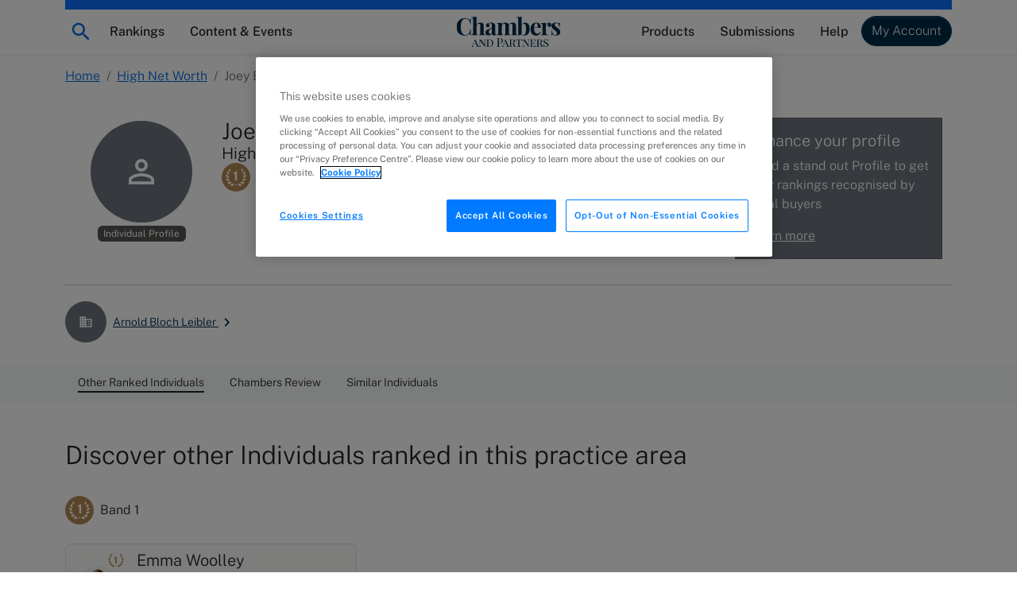

--- FILE ---
content_type: application/javascript; charset=utf-8
request_url: https://static.chambers.com/main-12.5.11-be13243423ec87dd.js
body_size: 280556
content:
"use strict";(self.webpackChunkui=self.webpackChunkui||[]).push([[792],{56:(x2,R1,h)=>{h.d(R1,{Ls:()=>d1,S0:()=>J});var i=h(2881),N=h(1360);const U=new N.nKC("IDataAttributeModuleConfiguration");let _=(()=>{class i1{constructor(){this.prefix=""}setPrefix(C1){this.prefix=C1}getPrefix(){return this.prefix}getAttributeName(C1){return`${this.prefix}${C1}`}static#e=this.\u0275fac=function(Q){return new(Q||i1)};static#t=this.\u0275prov=N.jDH({token:i1,factory:i1.\u0275fac,providedIn:"root"})}return i1})(),J=(()=>{class i1{constructor(C1,Q,v1){this.dataAttributeService=C1,this.elementRef=Q,this.renderer=v1}ngOnChanges(C1){const Q=C1.dataAttributes;Q.previousValue&&Q.previousValue!==Q.currentValue&&this.removeDataAttributes(Q.previousValue),this.setDataAttributes(Q.currentValue)}removeDataAttributes(C1){Object.keys(C1).forEach(Q=>{this.renderer.removeAttribute(this.elementRef.nativeElement,this.dataAttributeService.getAttributeName(Q))})}setDataAttributes(C1){for(const Q in C1)if(C1.hasOwnProperty(Q)){const v1=this.dataAttributeService.getAttributeName(Q),E1=C1[Q];this.renderer.setAttribute(this.elementRef.nativeElement,v1,E1?.toString()??"")}}static#e=this.\u0275fac=function(Q){return new(Q||i1)(N.rXU(_),N.rXU(N.aKT),N.rXU(N.sFG))};static#t=this.\u0275dir=N.FsC({type:i1,selectors:[["","cmbDataAttribute",""]],inputs:{dataAttributes:[0,"cmbDataAttribute","dataAttributes"]},features:[N.OA$]})}return i1})(),d1=(()=>{class i1{static forRoot(C1){const Q=[];return C1.enable&&(Q.push((0,N.phd)(()=>((i1,V1)=>()=>{const C1=i1.get(_);if(!C1)throw new Error("Missing DirectiveService in DirectiveModule");C1.setPrefix(V1.dataAttributePrefix)})((0,N.WQX)(N.zZn),(0,N.WQX)(U))())),Q.push({provide:U,useValue:C1}),Q.push(_)),{ngModule:i1,providers:Q}}static#e=this.\u0275fac=function(Q){return new(Q||i1)};static#t=this.\u0275mod=N.$C({type:i1});static#n=this.\u0275inj=N.G2t({imports:[i.MD]})}return i1})()},152:(x2,R1,h)=>{h.d(R1,{B:()=>_});var i=h(8839),N=h(9974),U=h(4360);function _(J,r1=i.E){return(0,N.N)((d1,i1)=>{let V1=null,C1=null,Q=null;const v1=()=>{if(V1){V1.unsubscribe(),V1=null;const m1=C1;C1=null,i1.next(m1)}};function E1(){const m1=Q+J,K=r1.now();if(K<m1)return V1=this.schedule(void 0,m1-K),void i1.add(V1);v1()}d1.subscribe((0,U._)(i1,m1=>{C1=m1,Q=r1.now(),V1||(V1=r1.schedule(E1,J),i1.add(V1))},()=>{v1(),i1.complete()},void 0,()=>{C1=V1=null}))})}},177:(x2,R1,h)=>{h.d(R1,{WM:()=>z1,Xr:()=>d1,kt:()=>j2}),h(4523);var N=h(1360),_=(h(9377),h(9361));let d1=(()=>{class R{static \u0275prov=(0,N.jDH)({token:R,providedIn:"root",factory:()=>new i1((0,N.WQX)(_.q),window)})}return R})();class i1{document;window;offset=()=>[0,0];constructor(W,l1){this.document=W,this.window=l1}setOffset(W){this.offset=Array.isArray(W)?()=>W:W}getScrollPosition(){return[this.window.scrollX,this.window.scrollY]}scrollToPosition(W){this.window.scrollTo(W[0],W[1])}scrollToAnchor(W){const l1=function V1(R,W){const l1=R.getElementById(W)||R.getElementsByName(W)[0];if(l1)return l1;if("function"==typeof R.createTreeWalker&&R.body&&"function"==typeof R.body.attachShadow){const x1=R.createTreeWalker(R.body,NodeFilter.SHOW_ELEMENT);let f2=x1.currentNode;for(;f2;){const s5=f2.shadowRoot;if(s5){const B2=s5.getElementById(W)||s5.querySelector(`[name="${W}"]`);if(B2)return B2}f2=x1.nextNode()}}return null}(this.document,W);l1&&(this.scrollToElement(l1),l1.focus())}setHistoryScrollRestoration(W){this.window.history.scrollRestoration=W}scrollToElement(W){const l1=W.getBoundingClientRect(),x1=l1.left+this.window.pageXOffset,f2=l1.top+this.window.pageYOffset,s5=this.offset();this.window.scrollTo(x1-s5[0],f2-s5[1])}}const $1=R=>R.src,z1=new N.nKC("",{providedIn:"root",factory:()=>$1}),P5=/^((\s*\d+w\s*(,|$)){1,})$/,F2=[1,2];let j2=(()=>{class R{imageLoader=(0,N.WQX)(z1);config=function k0(R){let W={};return R.breakpoints&&(W.breakpoints=R.breakpoints.sort((l1,x1)=>l1-x1)),Object.assign({},N.PUk,R,W)}((0,N.WQX)(N.GGh));renderer=(0,N.WQX)(N.sFG);imgElement=(0,N.WQX)(N.aKT).nativeElement;injector=(0,N.WQX)(N.zZn);lcpObserver;_renderedSrc=null;ngSrc;ngSrcset;sizes;width;height;loading;priority=!1;loaderParams;disableOptimizedSrcset=!1;fill=!1;placeholder;placeholderConfig;src;srcset;constructor(){}ngOnInit(){(0,N.ngT)("NgOptimizedImage"),this.placeholder&&this.removePlaceholderOnLoad(this.imgElement),this.setHostAttributes()}setHostAttributes(){this.fill?this.sizes||="100vw":(this.setHostAttribute("width",this.width.toString()),this.setHostAttribute("height",this.height.toString())),this.setHostAttribute("loading",this.getLoadingBehavior()),this.setHostAttribute("fetchpriority",this.getFetchPriority()),this.setHostAttribute("ng-img","true"),this.updateSrcAndSrcset(),this.sizes?"lazy"===this.getLoadingBehavior()?this.setHostAttribute("sizes","auto, "+this.sizes):this.setHostAttribute("sizes",this.sizes):this.ngSrcset&&P5.test(this.ngSrcset)&&"lazy"===this.getLoadingBehavior()&&this.setHostAttribute("sizes","auto, 100vw")}ngOnChanges(l1){l1.ngSrc&&!l1.ngSrc.isFirstChange()&&this.updateSrcAndSrcset(!0)}callImageLoader(l1){let x1=l1;return this.loaderParams&&(x1.loaderParams=this.loaderParams),this.imageLoader(x1)}getLoadingBehavior(){return this.priority||void 0===this.loading?this.priority?"eager":"lazy":this.loading}getFetchPriority(){return this.priority?"high":"auto"}getRewrittenSrc(){return this._renderedSrc||(this._renderedSrc=this.callImageLoader({src:this.ngSrc})),this._renderedSrc}getRewrittenSrcset(){const l1=P5.test(this.ngSrcset);return this.ngSrcset.split(",").filter(f2=>""!==f2).map(f2=>{f2=f2.trim();const s5=l1?parseFloat(f2):parseFloat(f2)*this.width;return`${this.callImageLoader({src:this.ngSrc,width:s5})} ${f2}`}).join(", ")}getAutomaticSrcset(){return this.sizes?this.getResponsiveSrcset():this.getFixedSrcset()}getResponsiveSrcset(){const{breakpoints:l1}=this.config;let x1=l1;return"100vw"===this.sizes?.trim()&&(x1=l1.filter(s5=>s5>=640)),x1.map(s5=>`${this.callImageLoader({src:this.ngSrc,width:s5})} ${s5}w`).join(", ")}updateSrcAndSrcset(l1=!1){l1&&(this._renderedSrc=null);const x1=this.getRewrittenSrc();let f2;return this.setHostAttribute("src",x1),this.ngSrcset?f2=this.getRewrittenSrcset():this.shouldGenerateAutomaticSrcset()&&(f2=this.getAutomaticSrcset()),f2&&this.setHostAttribute("srcset",f2),f2}getFixedSrcset(){return F2.map(x1=>`${this.callImageLoader({src:this.ngSrc,width:this.width*x1})} ${x1}x`).join(", ")}shouldGenerateAutomaticSrcset(){let l1=!1;return this.sizes||(l1=this.width>1920||this.height>1080),!this.disableOptimizedSrcset&&!this.srcset&&this.imageLoader!==$1&&!l1}generatePlaceholder(l1){const{placeholderResolution:x1}=this.config;return!0===l1?`url(${this.callImageLoader({src:this.ngSrc,width:x1,isPlaceholder:!0})})`:"string"==typeof l1?`url(${l1})`:null}shouldBlurPlaceholder(l1){return!l1||!l1.hasOwnProperty("blur")||!!l1.blur}removePlaceholderOnLoad(l1){const x1=()=>{const B2=this.injector.get(N.gRc);f2(),s5(),this.placeholder=!1,B2.markForCheck()},f2=this.renderer.listen(l1,"load",x1),s5=this.renderer.listen(l1,"error",x1);!function A1(R,W){R.complete&&R.naturalWidth&&W()}(l1,x1)}setHostAttribute(l1,x1){this.renderer.setAttribute(this.imgElement,l1,x1)}static \u0275fac=function(x1){return new(x1||R)};static \u0275dir=N.FsC({type:R,selectors:[["img","ngSrc",""]],hostVars:18,hostBindings:function(x1,f2){2&x1&&N.xc7("position",f2.fill?"absolute":null)("width",f2.fill?"100%":null)("height",f2.fill?"100%":null)("inset",f2.fill?"0":null)("background-size",f2.placeholder?"cover":null)("background-position",f2.placeholder?"50% 50%":null)("background-repeat",f2.placeholder?"no-repeat":null)("background-image",f2.placeholder?f2.generatePlaceholder(f2.placeholder):null)("filter",f2.placeholder&&f2.shouldBlurPlaceholder(f2.placeholderConfig)?"blur(15px)":null)},inputs:{ngSrc:[2,"ngSrc","ngSrc",G1],ngSrcset:"ngSrcset",sizes:"sizes",width:[2,"width","width",N.Udg],height:[2,"height","height",N.Udg],loading:"loading",priority:[2,"priority","priority",N.L39],loaderParams:"loaderParams",disableOptimizedSrcset:[2,"disableOptimizedSrcset","disableOptimizedSrcset",N.L39],fill:[2,"fill","fill",N.L39],placeholder:[2,"placeholder","placeholder",t1],placeholderConfig:"placeholderConfig",src:"src",srcset:"srcset"},features:[N.OA$]})}return R})();function G1(R){return"string"==typeof R?R:(0,N.rcV)(R)}function t1(R){return"string"==typeof R&&"true"!==R&&"false"!==R&&""!==R?R:(0,N.L39)(R)}},274:(x2,R1,h)=>{h.d(R1,{H:()=>U});var i=h(1397),N=h(8071);function U(_,J){return(0,N.T)(J)?(0,i.Z)(_,J,1):(0,i.Z)(_,1)}},345:(x2,R1,h)=>{h.d(R1,{W8:()=>_,hE:()=>r1,up:()=>X1});var i=h(6048),N=h(9361),U=h(1360);let _=(()=>{class D2{_doc;_dom;constructor(V2){this._doc=V2,this._dom=(0,i.rb)()}addTag(V2,k1=!1){return V2?this._getOrCreateElement(V2,k1):null}addTags(V2,k1=!1){return V2?V2.reduce((O5,U1)=>(U1&&O5.push(this._getOrCreateElement(U1,k1)),O5),[]):[]}getTag(V2){return V2&&this._doc.querySelector(`meta[${V2}]`)||null}getTags(V2){if(!V2)return[];const k1=this._doc.querySelectorAll(`meta[${V2}]`);return k1?[].slice.call(k1):[]}updateTag(V2,k1){if(!V2)return null;k1=k1||this._parseSelector(V2);const O5=this.getTag(k1);return O5?this._setMetaElementAttributes(V2,O5):this._getOrCreateElement(V2,!0)}removeTag(V2){this.removeTagElement(this.getTag(V2))}removeTagElement(V2){V2&&this._dom.remove(V2)}_getOrCreateElement(V2,k1=!1){if(!k1){const J1=this._parseSelector(V2),n2=this.getTags(J1).filter(N1=>this._containsAttributes(V2,N1))[0];if(void 0!==n2)return n2}const O5=this._dom.createElement("meta");return this._setMetaElementAttributes(V2,O5),this._doc.getElementsByTagName("head")[0].appendChild(O5),O5}_setMetaElementAttributes(V2,k1){return Object.keys(V2).forEach(O5=>k1.setAttribute(this._getMetaKeyMap(O5),V2[O5])),k1}_parseSelector(V2){const k1=V2.name?"name":"property";return`${k1}="${V2[k1]}"`}_containsAttributes(V2,k1){return Object.keys(V2).every(O5=>k1.getAttribute(this._getMetaKeyMap(O5))===V2[O5])}_getMetaKeyMap(V2){return J[V2]||V2}static \u0275fac=function(k1){return new(k1||D2)(U.KVO(N.q))};static \u0275prov=U.jDH({token:D2,factory:D2.\u0275fac,providedIn:"root"})}return D2})();const J={httpEquiv:"http-equiv"};let r1=(()=>{class D2{_doc;constructor(V2){this._doc=V2}getTitle(){return this._doc.title}setTitle(V2){this._doc.title=V2||""}static \u0275fac=function(k1){return new(k1||D2)(U.KVO(N.q))};static \u0275prov=U.jDH({token:D2,factory:D2.\u0275fac,providedIn:"root"})}return D2})(),X1=(()=>{class D2{static \u0275fac=function(k1){return new(k1||D2)};static \u0275prov=U.jDH({token:D2,factory:function(k1){let O5=null;return O5=k1?new(k1||D2):U.KVO(b1),O5},providedIn:"root"})}return D2})(),b1=(()=>{class D2 extends X1{_doc;constructor(V2){super(),this._doc=V2}sanitize(V2,k1){if(null==k1)return null;switch(V2){case U.WPN.NONE:return k1;case U.WPN.HTML:return(0,U.ZF7)(k1,"HTML")?(0,U.rcV)(k1):(0,U.h9k)(this._doc,String(k1)).toString();case U.WPN.STYLE:return(0,U.ZF7)(k1,"Style")?(0,U.rcV)(k1):k1;case U.WPN.SCRIPT:if((0,U.ZF7)(k1,"Script"))return(0,U.rcV)(k1);throw new U.wOt(5200,!1);case U.WPN.URL:return(0,U.ZF7)(k1,"URL")?(0,U.rcV)(k1):(0,U.$MX)(String(k1));case U.WPN.RESOURCE_URL:if((0,U.ZF7)(k1,"ResourceURL"))return(0,U.rcV)(k1);throw new U.wOt(5201,!1);default:throw new U.wOt(5202,!1)}}bypassSecurityTrustHtml(V2){return(0,U.Kcf)(V2)}bypassSecurityTrustStyle(V2){return(0,U.cWb)(V2)}bypassSecurityTrustScript(V2){return(0,U.UyX)(V2)}bypassSecurityTrustUrl(V2){return(0,U.osQ)(V2)}bypassSecurityTrustResourceUrl(V2){return(0,U.e5t)(V2)}static \u0275fac=function(k1){return new(k1||D2)(U.KVO(N.q))};static \u0275prov=U.jDH({token:D2,factory:D2.\u0275fac,providedIn:"root"})}return D2})()},449:(x2,R1,h)=>{h.d(R1,{nX:()=>be,Pu:()=>n0,Zp:()=>G0,nU:()=>s0,c1:()=>h9,XR:()=>z3,wF:()=>X5,lW:()=>me,mo:()=>W3,Z:()=>T3,J2:()=>J7,J_:()=>g0,bw:()=>b3,tD:()=>pt,Ix:()=>_5,D$:()=>t3,n3:()=>Z7,OY:()=>k,Xw:()=>a2,Sd:()=>G5,bK:()=>v6,gk:()=>j9,Lg:()=>vt,wO:()=>Ye,Us:()=>n1,we:()=>p9});var i=h(9361),N=h(6048),U=h(1360),_=h(4402),J=h(6648),r1=h(7673),d1=h(4412),i1=h(4572);const C1=(0,h(1853).L)(v=>function(){v(this),this.name="EmptyError",this.message="no elements in sequence"});var Q=h(8793),v1=h(1985),E1=h(8750);function m1(v){return new v1.c(y=>{(0,E1.Tg)(v()).subscribe(y)})}var K=h(1203),s1=h(8810),u1=h(983),$1=h(8359),z1=h(9974),p2=h(4360);function X1(){return(0,z1.N)((v,y)=>{let g=null;v._refCount++;const D=(0,p2._)(y,void 0,void 0,void 0,()=>{if(!v||v._refCount<=0||0<--v._refCount)return void(g=null);const B=v._connection,a1=g;g=null,B&&(!a1||B===a1)&&B.unsubscribe(),y.unsubscribe()});v.subscribe(D),D.closed||(g=v.connect())})}class b1 extends v1.c{constructor(y,g){super(),this.source=y,this.subjectFactory=g,this._subject=null,this._refCount=0,this._connection=null,(0,z1.S)(y)&&(this.lift=y.lift)}_subscribe(y){return this.getSubject().subscribe(y)}getSubject(){const y=this._subject;return(!y||y.isStopped)&&(this._subject=this.subjectFactory()),this._subject}_teardown(){this._refCount=0;const{_connection:y}=this;this._subject=this._connection=null,y?.unsubscribe()}connect(){let y=this._connection;if(!y){y=this._connection=new $1.yU;const g=this.getSubject();y.add(this.source.subscribe((0,p2._)(g,void 0,()=>{this._teardown(),g.complete()},D=>{this._teardown(),g.error(D)},()=>this._teardown()))),y.closed&&(this._connection=null,y=$1.yU.EMPTY)}return y}refCount(){return X1()(this)}}var Y1=h(1413),j1=h(6354),e2=h(5558),Q1=h(6697),O2=h(9172),y2=h(5964),U2=h(1397);function y5(v){return(0,z1.N)((y,g)=>{let D=!1;y.subscribe((0,p2._)(g,B=>{D=!0,g.next(B)},()=>{D||g.next(v),g.complete()}))})}function q5(v=G2){return(0,z1.N)((y,g)=>{let D=!1;y.subscribe((0,p2._)(g,B=>{D=!0,g.next(B)},()=>D?g.complete():g.error(v())))})}function G2(){return new C1}var D2=h(3669);function l2(v,y){const g=arguments.length>=2;return D=>D.pipe(v?(0,y2.p)((B,a1)=>v(B,a1,D)):D2.D,(0,Q1.s)(1),g?y5(y):q5(()=>new C1))}var V2=h(274),k1=h(8141),O5=h(9437),U1=h(2816);function J1(v){return v<=0?()=>u1.w:(0,z1.N)((y,g)=>{let D=[];y.subscribe((0,p2._)(g,B=>{D.push(B),v<D.length&&D.shift()},()=>{for(const B of D)g.next(B);g.complete()},void 0,()=>{D=null}))})}var N1=h(980),r2=h(6977),h2=h(345);const t2="primary",k5=Symbol("RouteTitle");class g5{params;constructor(y){this.params=y||{}}has(y){return Object.prototype.hasOwnProperty.call(this.params,y)}get(y){if(this.has(y)){const g=this.params[y];return Array.isArray(g)?g[0]:g}return null}getAll(y){if(this.has(y)){const g=this.params[y];return Array.isArray(g)?g:[g]}return[]}get keys(){return Object.keys(this.params)}}function W2(v){return new g5(v)}function C0(v,y,g){const D=g.path.split("/");if(D.length>v.length||"full"===g.pathMatch&&(y.hasChildren()||D.length<v.length))return null;const B={};for(let a1=0;a1<D.length;a1++){const c1=D[a1],K1=v[a1];if(":"===c1[0])B[c1.substring(1)]=K1;else if(c1!==K1.path)return null}return{consumed:v.slice(0,D.length),posParams:B}}function a0(v,y){const g=v?Q5(v):void 0,D=y?Q5(y):void 0;if(!g||!D||g.length!=D.length)return!1;let B;for(let a1=0;a1<g.length;a1++)if(B=g[a1],!z0(v[B],y[B]))return!1;return!0}function Q5(v){return[...Object.keys(v),...Object.getOwnPropertySymbols(v)]}function z0(v,y){if(Array.isArray(v)&&Array.isArray(y)){if(v.length!==y.length)return!1;const g=[...v].sort(),D=[...y].sort();return g.every((B,a1)=>D[a1]===B)}return v===y}function Z2(v){return v.length>0?v[v.length-1]:null}function m5(v){return(0,_.A)(v)?v:(0,U.jNT)(v)?(0,J.H)(Promise.resolve(v)):(0,r1.of)(v)}const S2={exact:function P5(v,y,g){if(!r0(v.segments,y.segments)||!F2(v.segments,y.segments,g)||v.numberOfChildren!==y.numberOfChildren)return!1;for(const D in y.children)if(!v.children[D]||!P5(v.children[D],y.children[D],g))return!1;return!0},subset:b0},z2={exact:function b5(v,y){return a0(v,y)},subset:function e0(v,y){return Object.keys(y).length<=Object.keys(v).length&&Object.keys(y).every(g=>z0(v[g],y[g]))},ignored:()=>!0};function I5(v,y,g){return S2[g.paths](v.root,y.root,g.matrixParams)&&z2[g.queryParams](v.queryParams,y.queryParams)&&!("exact"===g.fragment&&v.fragment!==y.fragment)}function b0(v,y,g){return w2(v,y,y.segments,g)}function w2(v,y,g,D){if(v.segments.length>g.length){const B=v.segments.slice(0,g.length);return!(!r0(B,g)||y.hasChildren()||!F2(B,g,D))}if(v.segments.length===g.length){if(!r0(v.segments,g)||!F2(v.segments,g,D))return!1;for(const B in y.children)if(!v.children[B]||!b0(v.children[B],y.children[B],D))return!1;return!0}{const B=g.slice(0,v.segments.length),a1=g.slice(v.segments.length);return!!(r0(v.segments,B)&&F2(v.segments,B,D)&&v.children[t2])&&w2(v.children[t2],y,a1,D)}}function F2(v,y,g){return y.every((D,B)=>z2[g](v[B].parameters,D.parameters))}class p1{root;queryParams;fragment;_queryParamMap;constructor(y=new u2([],{}),g={},D=null){this.root=y,this.queryParams=g,this.fragment=D}get queryParamMap(){return this._queryParamMap??=W2(this.queryParams),this._queryParamMap}toString(){return p3.serialize(this)}}class u2{segments;children;parent=null;constructor(y,g){this.segments=y,this.children=g,Object.values(g).forEach(D=>D.parent=this)}hasChildren(){return this.numberOfChildren>0}get numberOfChildren(){return Object.keys(this.children).length}toString(){return D0(this)}}class a2{path;parameters;_parameterMap;constructor(y,g){this.path=y,this.parameters=g}get parameterMap(){return this._parameterMap??=W2(this.parameters),this._parameterMap}toString(){return Re(this)}}function r0(v,y){return v.length===y.length&&v.every((g,D)=>g.path===y[D].path)}let G5=(()=>{class v{static \u0275fac=function(D){return new(D||v)};static \u0275prov=U.jDH({token:v,factory:()=>new s0,providedIn:"root"})}return v})();class s0{parse(y){const g=new L7(y);return new p1(g.parseRootSegment(),g.parseQueryParams(),g.parseFragment())}serialize(y){const g=`/${$5(y.root,!0)}`,D=function Qe(v){const y=Object.entries(v).map(([g,D])=>Array.isArray(D)?D.map(B=>`${j2(g)}=${j2(B)}`).join("&"):`${j2(g)}=${j2(D)}`).filter(g=>g);return y.length?`?${y.join("&")}`:""}(y.queryParams);return`${g}${D}${"string"==typeof y.fragment?`#${function k0(v){return encodeURI(v)}(y.fragment)}`:""}`}}const p3=new s0;function D0(v){return v.segments.map(y=>Re(y)).join("/")}function $5(v,y){if(!v.hasChildren())return D0(v);if(y){const g=v.children[t2]?$5(v.children[t2],!1):"",D=[];return Object.entries(v.children).forEach(([B,a1])=>{B!==t2&&D.push(`${B}:${$5(a1,!1)}`)}),D.length>0?`${g}(${D.join("//")})`:g}{const g=function ie(v,y){let g=[];return Object.entries(v.children).forEach(([D,B])=>{D===t2&&(g=g.concat(y(B,D)))}),Object.entries(v.children).forEach(([D,B])=>{D!==t2&&(g=g.concat(y(B,D)))}),g}(v,(D,B)=>B===t2?[$5(v.children[t2],!1)]:[`${B}:${$5(D,!1)}`]);return 1===Object.keys(v.children).length&&null!=v.children[t2]?`${D0(v)}/${g[0]}`:`${D0(v)}/(${g.join("//")})`}}function A3(v){return encodeURIComponent(v).replace(/%40/g,"@").replace(/%3A/gi,":").replace(/%24/g,"$").replace(/%2C/gi,",")}function j2(v){return A3(v).replace(/%3B/gi,";")}function P0(v){return A3(v).replace(/\(/g,"%28").replace(/\)/g,"%29").replace(/%26/gi,"&")}function j0(v){return decodeURIComponent(v)}function V7(v){return j0(v.replace(/\+/g,"%20"))}function Re(v){return`${P0(v.path)}${function l0(v){return Object.entries(v).map(([y,g])=>`;${P0(y)}=${P0(g)}`).join("")}(v.parameters)}`}const q0=/^[^\/()?;#]+/;function A0(v){const y=v.match(q0);return y?y[0]:""}const v3=/^[^\/()?;=#]+/,g3=/^[^=?&#]+/,_3=/^[^&#]+/;class L7{url;remaining;constructor(y){this.url=y,this.remaining=y}parseRootSegment(){return this.consumeOptional("/"),""===this.remaining||this.peekStartsWith("?")||this.peekStartsWith("#")?new u2([],{}):new u2([],this.parseChildren())}parseQueryParams(){const y={};if(this.consumeOptional("?"))do{this.parseQueryParam(y)}while(this.consumeOptional("&"));return y}parseFragment(){return this.consumeOptional("#")?decodeURIComponent(this.remaining):null}parseChildren(){if(""===this.remaining)return{};this.consumeOptional("/");const y=[];for(this.peekStartsWith("(")||y.push(this.parseSegment());this.peekStartsWith("/")&&!this.peekStartsWith("//")&&!this.peekStartsWith("/(");)this.capture("/"),y.push(this.parseSegment());let g={};this.peekStartsWith("/(")&&(this.capture("/"),g=this.parseParens(!0));let D={};return this.peekStartsWith("(")&&(D=this.parseParens(!1)),(y.length>0||Object.keys(g).length>0)&&(D[t2]=new u2(y,g)),D}parseSegment(){const y=A0(this.remaining);if(""===y&&this.peekStartsWith(";"))throw new U.wOt(4009,!1);return this.capture(y),new a2(j0(y),this.parseMatrixParams())}parseMatrixParams(){const y={};for(;this.consumeOptional(";");)this.parseParam(y);return y}parseParam(y){const g=function a3(v){const y=v.match(v3);return y?y[0]:""}(this.remaining);if(!g)return;this.capture(g);let D="";if(this.consumeOptional("=")){const B=A0(this.remaining);B&&(D=B,this.capture(D))}y[j0(g)]=j0(D)}parseQueryParam(y){const g=function h5(v){const y=v.match(g3);return y?y[0]:""}(this.remaining);if(!g)return;this.capture(g);let D="";if(this.consumeOptional("=")){const c1=function E3(v){const y=v.match(_3);return y?y[0]:""}(this.remaining);c1&&(D=c1,this.capture(D))}const B=V7(g),a1=V7(D);if(y.hasOwnProperty(B)){let c1=y[B];Array.isArray(c1)||(c1=[c1],y[B]=c1),c1.push(a1)}else y[B]=a1}parseParens(y){const g={};for(this.capture("(");!this.consumeOptional(")")&&this.remaining.length>0;){const D=A0(this.remaining),B=this.remaining[D.length];if("/"!==B&&")"!==B&&";"!==B)throw new U.wOt(4010,!1);let a1;D.indexOf(":")>-1?(a1=D.slice(0,D.indexOf(":")),this.capture(a1),this.capture(":")):y&&(a1=t2);const c1=this.parseChildren();g[a1]=1===Object.keys(c1).length?c1[t2]:new u2([],c1),this.consumeOptional("//")}return g}peekStartsWith(y){return this.remaining.startsWith(y)}consumeOptional(y){return!!this.peekStartsWith(y)&&(this.remaining=this.remaining.substring(y.length),!0)}capture(y){if(!this.consumeOptional(y))throw new U.wOt(4011,!1)}}function Y3(v){return v.segments.length>0?new u2([],{[t2]:v}):v}function F7(v){const y={};for(const[D,B]of Object.entries(v.children)){const a1=F7(B);if(D===t2&&0===a1.segments.length&&a1.hasChildren())for(const[c1,K1]of Object.entries(a1.children))y[c1]=K1;else(a1.segments.length>0||a1.hasChildren())&&(y[D]=a1)}return function ce(v){if(1===v.numberOfChildren&&v.children[t2]){const y=v.children[t2];return new u2(v.segments.concat(y.segments),y.children)}return v}(new u2(v.segments,y))}function Ye(v){return v instanceof p1}function Ne(v){let y;const B=Y3(function g(a1){const c1={};for(const b2 of a1.children){const n5=g(b2);c1[b2.outlet]=n5}const K1=new u2(a1.url,c1);return a1===v&&(y=K1),K1}(v.root));return y??B}function J3(v,y,g,D){let B=v;for(;B.parent;)B=B.parent;if(0===y.length)return C3(B,B,B,g,D);const a1=function G(v){if("string"==typeof v[0]&&1===v.length&&"/"===v[0])return new A1(!0,0,v);let y=0,g=!1;const D=v.reduce((B,a1,c1)=>{if("object"==typeof a1&&null!=a1){if(a1.outlets){const K1={};return Object.entries(a1.outlets).forEach(([b2,n5])=>{K1[b2]="string"==typeof n5?n5.split("/"):n5}),[...B,{outlets:K1}]}if(a1.segmentPath)return[...B,a1.segmentPath]}return"string"!=typeof a1?[...B,a1]:0===c1?(a1.split("/").forEach((K1,b2)=>{0==b2&&"."===K1||(0==b2&&""===K1?g=!0:".."===K1?y++:""!=K1&&B.push(K1))}),B):[...B,a1]},[]);return new A1(g,y,D)}(y);if(a1.toRoot())return C3(B,B,new u2([],{}),g,D);const c1=function t1(v,y,g){if(v.isAbsolute)return new G1(y,!0,0);if(!g)return new G1(y,!1,NaN);if(null===g.parent)return new G1(g,!0,0);const D=re(v.commands[0])?0:1;return function R(v,y,g){let D=v,B=y,a1=g;for(;a1>B;){if(a1-=B,D=D.parent,!D)throw new U.wOt(4005,!1);B=D.segments.length}return new G1(D,!1,B-a1)}(g,g.segments.length-1+D,v.numberOfDoubleDots)}(a1,B,v),K1=c1.processChildren?x1(c1.segmentGroup,c1.index,a1.commands):l1(c1.segmentGroup,c1.index,a1.commands);return C3(B,c1.segmentGroup,K1,g,D)}function re(v){return"object"==typeof v&&null!=v&&!v.outlets&&!v.segmentPath}function Se(v){return"object"==typeof v&&null!=v&&v.outlets}function C3(v,y,g,D,B){let c1,a1={};D&&Object.entries(D).forEach(([b2,n5])=>{a1[b2]=Array.isArray(n5)?n5.map(_0=>`${_0}`):`${n5}`}),c1=v===y?g:H1(v,y,g);const K1=Y3(F7(c1));return new p1(K1,a1,B)}function H1(v,y,g){const D={};return Object.entries(v.children).forEach(([B,a1])=>{D[B]=a1===y?g:H1(a1,y,g)}),new u2(v.segments,D)}class A1{isAbsolute;numberOfDoubleDots;commands;constructor(y,g,D){if(this.isAbsolute=y,this.numberOfDoubleDots=g,this.commands=D,y&&D.length>0&&re(D[0]))throw new U.wOt(4003,!1);const B=D.find(Se);if(B&&B!==Z2(D))throw new U.wOt(4004,!1)}toRoot(){return this.isAbsolute&&1===this.commands.length&&"/"==this.commands[0]}}class G1{segmentGroup;processChildren;index;constructor(y,g,D){this.segmentGroup=y,this.processChildren=g,this.index=D}}function l1(v,y,g){if(v??=new u2([],{}),0===v.segments.length&&v.hasChildren())return x1(v,y,g);const D=function f2(v,y,g){let D=0,B=y;const a1={match:!1,pathIndex:0,commandIndex:0};for(;B<v.segments.length;){if(D>=g.length)return a1;const c1=v.segments[B],K1=g[D];if(Se(K1))break;const b2=`${K1}`,n5=D<g.length-1?g[D+1]:null;if(B>0&&void 0===b2)break;if(b2&&n5&&"object"==typeof n5&&void 0===n5.outlets){if(!V3(b2,n5,c1))return a1;D+=2}else{if(!V3(b2,{},c1))return a1;D++}B++}return{match:!0,pathIndex:B,commandIndex:D}}(v,y,g),B=g.slice(D.commandIndex);if(D.match&&D.pathIndex<v.segments.length){const a1=new u2(v.segments.slice(0,D.pathIndex),{});return a1.children[t2]=new u2(v.segments.slice(D.pathIndex),v.children),x1(a1,0,B)}return D.match&&0===B.length?new u2(v.segments,{}):D.match&&!v.hasChildren()?s5(v,y,g):D.match?x1(v,0,B):s5(v,y,g)}function x1(v,y,g){if(0===g.length)return new u2(v.segments,{});{const D=function W(v){return Se(v[0])?v[0].outlets:{[t2]:v}}(g),B={};if(Object.keys(D).some(a1=>a1!==t2)&&v.children[t2]&&1===v.numberOfChildren&&0===v.children[t2].segments.length){const a1=x1(v.children[t2],y,g);return new u2(v.segments,a1.children)}return Object.entries(D).forEach(([a1,c1])=>{"string"==typeof c1&&(c1=[c1]),null!==c1&&(B[a1]=l1(v.children[a1],y,c1))}),Object.entries(v.children).forEach(([a1,c1])=>{void 0===D[a1]&&(B[a1]=c1)}),new u2(v.segments,B)}}function s5(v,y,g){const D=v.segments.slice(0,y);let B=0;for(;B<g.length;){const a1=g[B];if(Se(a1)){const b2=B2(a1.outlets);return new u2(D,b2)}if(0===B&&re(g[0])){D.push(new a2(v.segments[y].path,w0(g[0]))),B++;continue}const c1=Se(a1)?a1.outlets[t2]:`${a1}`,K1=B<g.length-1?g[B+1]:null;c1&&K1&&re(K1)?(D.push(new a2(c1,w0(K1))),B+=2):(D.push(new a2(c1,{})),B++)}return new u2(D,{})}function B2(v){const y={};return Object.entries(v).forEach(([g,D])=>{"string"==typeof D&&(D=[D]),null!==D&&(y[g]=s5(new u2([],{}),0,D))}),y}function w0(v){const y={};return Object.entries(v).forEach(([g,D])=>y[g]=`${D}`),y}function V3(v,y,g){return v==g.path&&a0(y,g.parameters)}const S3="imperative";var A5=function(v){return v[v.NavigationStart=0]="NavigationStart",v[v.NavigationEnd=1]="NavigationEnd",v[v.NavigationCancel=2]="NavigationCancel",v[v.NavigationError=3]="NavigationError",v[v.RoutesRecognized=4]="RoutesRecognized",v[v.ResolveStart=5]="ResolveStart",v[v.ResolveEnd=6]="ResolveEnd",v[v.GuardsCheckStart=7]="GuardsCheckStart",v[v.GuardsCheckEnd=8]="GuardsCheckEnd",v[v.RouteConfigLoadStart=9]="RouteConfigLoadStart",v[v.RouteConfigLoadEnd=10]="RouteConfigLoadEnd",v[v.ChildActivationStart=11]="ChildActivationStart",v[v.ChildActivationEnd=12]="ChildActivationEnd",v[v.ActivationStart=13]="ActivationStart",v[v.ActivationEnd=14]="ActivationEnd",v[v.Scroll=15]="Scroll",v[v.NavigationSkipped=16]="NavigationSkipped",v}(A5||{});class H0{id;url;constructor(y,g){this.id=y,this.url=g}}class T3 extends H0{type=A5.NavigationStart;navigationTrigger;restoredState;constructor(y,g,D="imperative",B=null){super(y,g),this.navigationTrigger=D,this.restoredState=B}toString(){return`NavigationStart(id: ${this.id}, url: '${this.url}')`}}class X5 extends H0{urlAfterRedirects;type=A5.NavigationEnd;constructor(y,g,D){super(y,g),this.urlAfterRedirects=D}toString(){return`NavigationEnd(id: ${this.id}, url: '${this.url}', urlAfterRedirects: '${this.urlAfterRedirects}')`}}var $2=function(v){return v[v.Redirect=0]="Redirect",v[v.SupersededByNewNavigation=1]="SupersededByNewNavigation",v[v.NoDataFromResolver=2]="NoDataFromResolver",v[v.GuardRejected=3]="GuardRejected",v}($2||{}),W3=function(v){return v[v.IgnoredSameUrlNavigation=0]="IgnoredSameUrlNavigation",v[v.IgnoredByUrlHandlingStrategy=1]="IgnoredByUrlHandlingStrategy",v}(W3||{});class oe extends H0{reason;code;type=A5.NavigationCancel;constructor(y,g,D,B){super(y,g),this.reason=D,this.code=B}toString(){return`NavigationCancel(id: ${this.id}, url: '${this.url}')`}}class me extends H0{reason;code;type=A5.NavigationSkipped;constructor(y,g,D,B){super(y,g),this.reason=D,this.code=B}}class K0 extends H0{error;target;type=A5.NavigationError;constructor(y,g,D,B){super(y,g),this.error=D,this.target=B}toString(){return`NavigationError(id: ${this.id}, url: '${this.url}', error: ${this.error})`}}class l7 extends H0{urlAfterRedirects;state;type=A5.RoutesRecognized;constructor(y,g,D,B){super(y,g),this.urlAfterRedirects=D,this.state=B}toString(){return`RoutesRecognized(id: ${this.id}, url: '${this.url}', urlAfterRedirects: '${this.urlAfterRedirects}', state: ${this.state})`}}class ae extends H0{urlAfterRedirects;state;type=A5.GuardsCheckStart;constructor(y,g,D,B){super(y,g),this.urlAfterRedirects=D,this.state=B}toString(){return`GuardsCheckStart(id: ${this.id}, url: '${this.url}', urlAfterRedirects: '${this.urlAfterRedirects}', state: ${this.state})`}}class Je extends H0{urlAfterRedirects;state;shouldActivate;type=A5.GuardsCheckEnd;constructor(y,g,D,B,a1){super(y,g),this.urlAfterRedirects=D,this.state=B,this.shouldActivate=a1}toString(){return`GuardsCheckEnd(id: ${this.id}, url: '${this.url}', urlAfterRedirects: '${this.urlAfterRedirects}', state: ${this.state}, shouldActivate: ${this.shouldActivate})`}}class de extends H0{urlAfterRedirects;state;type=A5.ResolveStart;constructor(y,g,D,B){super(y,g),this.urlAfterRedirects=D,this.state=B}toString(){return`ResolveStart(id: ${this.id}, url: '${this.url}', urlAfterRedirects: '${this.urlAfterRedirects}', state: ${this.state})`}}class $4 extends H0{urlAfterRedirects;state;type=A5.ResolveEnd;constructor(y,g,D,B){super(y,g),this.urlAfterRedirects=D,this.state=B}toString(){return`ResolveEnd(id: ${this.id}, url: '${this.url}', urlAfterRedirects: '${this.urlAfterRedirects}', state: ${this.state})`}}class ke{route;type=A5.RouteConfigLoadStart;constructor(y){this.route=y}toString(){return`RouteConfigLoadStart(path: ${this.route.path})`}}class i3{route;type=A5.RouteConfigLoadEnd;constructor(y){this.route=y}toString(){return`RouteConfigLoadEnd(path: ${this.route.path})`}}class V4{snapshot;type=A5.ChildActivationStart;constructor(y){this.snapshot=y}toString(){return`ChildActivationStart(path: '${this.snapshot.routeConfig&&this.snapshot.routeConfig.path||""}')`}}class L3{snapshot;type=A5.ChildActivationEnd;constructor(y){this.snapshot=y}toString(){return`ChildActivationEnd(path: '${this.snapshot.routeConfig&&this.snapshot.routeConfig.path||""}')`}}class S4{snapshot;type=A5.ActivationStart;constructor(y){this.snapshot=y}toString(){return`ActivationStart(path: '${this.snapshot.routeConfig&&this.snapshot.routeConfig.path||""}')`}}class F3{snapshot;type=A5.ActivationEnd;constructor(y){this.snapshot=y}toString(){return`ActivationEnd(path: '${this.snapshot.routeConfig&&this.snapshot.routeConfig.path||""}')`}}class k{routerEvent;position;anchor;type=A5.Scroll;constructor(y,g,D){this.routerEvent=y,this.position=g,this.anchor=D}toString(){return`Scroll(anchor: '${this.anchor}', position: '${this.position?`${this.position[0]}, ${this.position[1]}`:null}')`}}class h1{}class j{url;navigationBehaviorOptions;constructor(y,g){this.url=y,this.navigationBehaviorOptions=g}}function n1(v){switch(v.type){case A5.ActivationEnd:return`ActivationEnd(path: '${v.snapshot.routeConfig?.path||""}')`;case A5.ActivationStart:return`ActivationStart(path: '${v.snapshot.routeConfig?.path||""}')`;case A5.ChildActivationEnd:return`ChildActivationEnd(path: '${v.snapshot.routeConfig?.path||""}')`;case A5.ChildActivationStart:return`ChildActivationStart(path: '${v.snapshot.routeConfig?.path||""}')`;case A5.GuardsCheckEnd:return`GuardsCheckEnd(id: ${v.id}, url: '${v.url}', urlAfterRedirects: '${v.urlAfterRedirects}', state: ${v.state}, shouldActivate: ${v.shouldActivate})`;case A5.GuardsCheckStart:return`GuardsCheckStart(id: ${v.id}, url: '${v.url}', urlAfterRedirects: '${v.urlAfterRedirects}', state: ${v.state})`;case A5.NavigationCancel:return`NavigationCancel(id: ${v.id}, url: '${v.url}')`;case A5.NavigationSkipped:return`NavigationSkipped(id: ${v.id}, url: '${v.url}')`;case A5.NavigationEnd:return`NavigationEnd(id: ${v.id}, url: '${v.url}', urlAfterRedirects: '${v.urlAfterRedirects}')`;case A5.NavigationError:return`NavigationError(id: ${v.id}, url: '${v.url}', error: ${v.error})`;case A5.NavigationStart:return`NavigationStart(id: ${v.id}, url: '${v.url}')`;case A5.ResolveEnd:return`ResolveEnd(id: ${v.id}, url: '${v.url}', urlAfterRedirects: '${v.urlAfterRedirects}', state: ${v.state})`;case A5.ResolveStart:return`ResolveStart(id: ${v.id}, url: '${v.url}', urlAfterRedirects: '${v.urlAfterRedirects}', state: ${v.state})`;case A5.RouteConfigLoadEnd:return`RouteConfigLoadEnd(path: ${v.route.path})`;case A5.RouteConfigLoadStart:return`RouteConfigLoadStart(path: ${v.route.path})`;case A5.RoutesRecognized:return`RoutesRecognized(id: ${v.id}, url: '${v.url}', urlAfterRedirects: '${v.urlAfterRedirects}', state: ${v.state})`;case A5.Scroll:return`Scroll(anchor: '${v.anchor}', position: '${v.position?`${v.position[0]}, ${v.position[1]}`:null}')`}}function O0(v){return v.outlet||t2}function y0(v){if(!v)return null;if(v.routeConfig?._injector)return v.routeConfig._injector;for(let y=v.parent;y;y=y.parent){const g=y.routeConfig;if(g?._loadedInjector)return g._loadedInjector;if(g?._injector)return g._injector}return null}class x5{rootInjector;outlet=null;route=null;children;attachRef=null;get injector(){return y0(this.route?.snapshot)??this.rootInjector}constructor(y){this.rootInjector=y,this.children=new G0(this.rootInjector)}}let G0=(()=>{class v{rootInjector;contexts=new Map;constructor(g){this.rootInjector=g}onChildOutletCreated(g,D){const B=this.getOrCreateContext(g);B.outlet=D,this.contexts.set(g,B)}onChildOutletDestroyed(g){const D=this.getContext(g);D&&(D.outlet=null,D.attachRef=null)}onOutletDeactivated(){const g=this.contexts;return this.contexts=new Map,g}onOutletReAttached(g){this.contexts=g}getOrCreateContext(g){let D=this.getContext(g);return D||(D=new x5(this.rootInjector),this.contexts.set(g,D)),D}getContext(g){return this.contexts.get(g)||null}static \u0275fac=function(D){return new(D||v)(U.KVO(U.uvJ))};static \u0275prov=U.jDH({token:v,factory:v.\u0275fac,providedIn:"root"})}return v})();class M3{_root;constructor(y){this._root=y}get root(){return this._root.value}parent(y){const g=this.pathFromRoot(y);return g.length>1?g[g.length-2]:null}children(y){const g=e3(y,this._root);return g?g.children.map(D=>D.value):[]}firstChild(y){const g=e3(y,this._root);return g&&g.children.length>0?g.children[0].value:null}siblings(y){const g=Pe(y,this._root);return g.length<2?[]:g[g.length-2].children.map(B=>B.value).filter(B=>B!==y)}pathFromRoot(y){return Pe(y,this._root).map(g=>g.value)}}function e3(v,y){if(v===y.value)return y;for(const g of y.children){const D=e3(v,g);if(D)return D}return null}function Pe(v,y){if(v===y.value)return[y];for(const g of y.children){const D=Pe(v,g);if(D.length)return D.unshift(y),D}return[]}class q3{value;children;constructor(y,g){this.value=y,this.children=g}toString(){return`TreeNode(${this.value})`}}function xe(v){const y={};return v&&v.children.forEach(g=>y[g.value.outlet]=g),y}class he extends M3{snapshot;constructor(y,g){super(y),this.snapshot=g,z4(this,y)}toString(){return this.snapshot.toString()}}function g7(v){const y=function ye(v){const a1=new W4([],{},{},"",{},t2,v,null,{});return new L4("",new q3(a1,[]))}(v),g=new d1.t([new a2("",{})]),D=new d1.t({}),B=new d1.t({}),a1=new d1.t({}),c1=new d1.t(""),K1=new be(g,D,a1,c1,B,t2,v,y.root);return K1.snapshot=y.root,new he(new q3(K1,[]),y)}class be{urlSubject;paramsSubject;queryParamsSubject;fragmentSubject;dataSubject;outlet;component;snapshot;_futureSnapshot;_routerState;_paramMap;_queryParamMap;title;url;params;queryParams;fragment;data;constructor(y,g,D,B,a1,c1,K1,b2){this.urlSubject=y,this.paramsSubject=g,this.queryParamsSubject=D,this.fragmentSubject=B,this.dataSubject=a1,this.outlet=c1,this.component=K1,this._futureSnapshot=b2,this.title=this.dataSubject?.pipe((0,j1.T)(n5=>n5[k5]))??(0,r1.of)(void 0),this.url=y,this.params=g,this.queryParams=D,this.fragment=B,this.data=a1}get routeConfig(){return this._futureSnapshot.routeConfig}get root(){return this._routerState.root}get parent(){return this._routerState.parent(this)}get firstChild(){return this._routerState.firstChild(this)}get children(){return this._routerState.children(this)}get pathFromRoot(){return this._routerState.pathFromRoot(this)}get paramMap(){return this._paramMap??=this.params.pipe((0,j1.T)(y=>W2(y))),this._paramMap}get queryParamMap(){return this._queryParamMap??=this.queryParams.pipe((0,j1.T)(y=>W2(y))),this._queryParamMap}toString(){return this.snapshot?this.snapshot.toString():`Future(${this._futureSnapshot})`}}function y4(v,y,g="emptyOnly"){let D;const{routeConfig:B}=v;return D=null===y||"always"!==g&&""!==B?.path&&(y.component||y.routeConfig?.loadComponent)?{params:{...v.params},data:{...v.data},resolve:{...v.data,...v._resolvedData??{}}}:{params:{...y.params,...v.params},data:{...y.data,...v.data},resolve:{...v.data,...y.data,...B?.data,...v._resolvedData}},B&&S5(B)&&(D.resolve[k5]=B.title),D}class W4{url;params;queryParams;fragment;data;outlet;component;routeConfig;_resolve;_resolvedData;_routerState;_paramMap;_queryParamMap;get title(){return this.data?.[k5]}constructor(y,g,D,B,a1,c1,K1,b2,n5){this.url=y,this.params=g,this.queryParams=D,this.fragment=B,this.data=a1,this.outlet=c1,this.component=K1,this.routeConfig=b2,this._resolve=n5}get root(){return this._routerState.root}get parent(){return this._routerState.parent(this)}get firstChild(){return this._routerState.firstChild(this)}get children(){return this._routerState.children(this)}get pathFromRoot(){return this._routerState.pathFromRoot(this)}get paramMap(){return this._paramMap??=W2(this.params),this._paramMap}get queryParamMap(){return this._queryParamMap??=W2(this.queryParams),this._queryParamMap}toString(){return`Route(url:'${this.url.map(D=>D.toString()).join("/")}', path:'${this.routeConfig?this.routeConfig.path:""}')`}}class L4 extends M3{url;constructor(y,g){super(g),this.url=y,z4(this,g)}toString(){return ht(this._root)}}function z4(v,y){y.value._routerState=v,y.children.forEach(g=>z4(v,g))}function ht(v){const y=v.children.length>0?` { ${v.children.map(ht).join(", ")} } `:"";return`${v.value}${y}`}function r5(v){if(v.snapshot){const y=v.snapshot,g=v._futureSnapshot;v.snapshot=g,a0(y.queryParams,g.queryParams)||v.queryParamsSubject.next(g.queryParams),y.fragment!==g.fragment&&v.fragmentSubject.next(g.fragment),a0(y.params,g.params)||v.paramsSubject.next(g.params),function d5(v,y){if(v.length!==y.length)return!1;for(let g=0;g<v.length;++g)if(!a0(v[g],y[g]))return!1;return!0}(y.url,g.url)||v.urlSubject.next(g.url),a0(y.data,g.data)||v.dataSubject.next(g.data)}else v.snapshot=v._futureSnapshot,v.dataSubject.next(v._futureSnapshot.data)}function B3(v,y){const g=a0(v.params,y.params)&&function c5(v,y){return r0(v,y)&&v.every((g,D)=>a0(g.parameters,y[D].parameters))}(v.url,y.url);return g&&!(!v.parent!=!y.parent)&&(!v.parent||B3(v.parent,y.parent))}function S5(v){return"string"==typeof v.title||null===v.title}const c7=new U.nKC("");let Z7=(()=>{class v{activated=null;get activatedComponentRef(){return this.activated}_activatedRoute=null;name=t2;activateEvents=new U.bkB;deactivateEvents=new U.bkB;attachEvents=new U.bkB;detachEvents=new U.bkB;routerOutletData=(0,U.hFB)(void 0);parentContexts=(0,U.WQX)(G0);location=(0,U.WQX)(U.c1b);changeDetector=(0,U.WQX)(U.gRc);inputBinder=(0,U.WQX)(h9,{optional:!0});supportsBindingToComponentInputs=!0;ngOnChanges(g){if(g.name){const{firstChange:D,previousValue:B}=g.name;if(D)return;this.isTrackedInParentContexts(B)&&(this.deactivate(),this.parentContexts.onChildOutletDestroyed(B)),this.initializeOutletWithName()}}ngOnDestroy(){this.isTrackedInParentContexts(this.name)&&this.parentContexts.onChildOutletDestroyed(this.name),this.inputBinder?.unsubscribeFromRouteData(this)}isTrackedInParentContexts(g){return this.parentContexts.getContext(g)?.outlet===this}ngOnInit(){this.initializeOutletWithName()}initializeOutletWithName(){if(this.parentContexts.onChildOutletCreated(this.name,this),this.activated)return;const g=this.parentContexts.getContext(this.name);g?.route&&(g.attachRef?this.attach(g.attachRef,g.route):this.activateWith(g.route,g.injector))}get isActivated(){return!!this.activated}get component(){if(!this.activated)throw new U.wOt(4012,!1);return this.activated.instance}get activatedRoute(){if(!this.activated)throw new U.wOt(4012,!1);return this._activatedRoute}get activatedRouteData(){return this._activatedRoute?this._activatedRoute.snapshot.data:{}}detach(){if(!this.activated)throw new U.wOt(4012,!1);this.location.detach();const g=this.activated;return this.activated=null,this._activatedRoute=null,this.detachEvents.emit(g.instance),g}attach(g,D){this.activated=g,this._activatedRoute=D,this.location.insert(g.hostView),this.inputBinder?.bindActivatedRouteToOutletComponent(this),this.attachEvents.emit(g.instance)}deactivate(){if(this.activated){const g=this.component;this.activated.destroy(),this.activated=null,this._activatedRoute=null,this.deactivateEvents.emit(g)}}activateWith(g,D){if(this.isActivated)throw new U.wOt(4013,!1);this._activatedRoute=g;const B=this.location,c1=g.snapshot.component,K1=this.parentContexts.getOrCreateContext(this.name).children,b2=new m9(g,K1,B.injector,this.routerOutletData);this.activated=B.createComponent(c1,{index:B.length,injector:b2,environmentInjector:D}),this.changeDetector.markForCheck(),this.inputBinder?.bindActivatedRouteToOutletComponent(this),this.activateEvents.emit(this.activated.instance)}static \u0275fac=function(D){return new(D||v)};static \u0275dir=U.FsC({type:v,selectors:[["router-outlet"]],inputs:{name:"name",routerOutletData:[1,"routerOutletData"]},outputs:{activateEvents:"activate",deactivateEvents:"deactivate",attachEvents:"attach",detachEvents:"detach"},exportAs:["outlet"],features:[U.OA$]})}return v})();class m9{route;childContexts;parent;outletData;constructor(y,g,D,B){this.route=y,this.childContexts=g,this.parent=D,this.outletData=B}get(y,g){return y===be?this.route:y===G0?this.childContexts:y===c7?this.outletData:this.parent.get(y,g)}}const h9=new U.nKC("");let pt=(()=>{class v{outletDataSubscriptions=new Map;bindActivatedRouteToOutletComponent(g){this.unsubscribeFromRouteData(g),this.subscribeToRouteData(g)}unsubscribeFromRouteData(g){this.outletDataSubscriptions.get(g)?.unsubscribe(),this.outletDataSubscriptions.delete(g)}subscribeToRouteData(g){const{activatedRoute:D}=g,B=(0,i1.z)([D.queryParams,D.params,D.data]).pipe((0,e2.n)(([a1,c1,K1],b2)=>(K1={...a1,...c1,...K1},0===b2?(0,r1.of)(K1):Promise.resolve(K1)))).subscribe(a1=>{if(!g.isActivated||!g.activatedComponentRef||g.activatedRoute!==D||null===D.component)return void this.unsubscribeFromRouteData(g);const c1=(0,U.HJs)(D.component);if(c1)for(const{templateName:K1}of c1.inputs)g.activatedComponentRef.setInput(K1,a1[K1]);else this.unsubscribeFromRouteData(g)});this.outletDataSubscriptions.set(g,B)}static \u0275fac=function(D){return new(D||v)};static \u0275prov=U.jDH({token:v,factory:v.\u0275fac})}return v})(),p9=(()=>{class v{static \u0275fac=function(D){return new(D||v)};static \u0275cmp=U.VBU({type:v,selectors:[["ng-component"]],exportAs:["emptyRouterOutlet"],decls:1,vars:0,template:function(D,B){1&D&&U.nrm(0,"router-outlet")},dependencies:[Z7],encapsulation:2})}return v})();function P9(v){const y=v.children&&v.children.map(P9),g=y?{...v,children:y}:{...v};return!g.component&&!g.loadComponent&&(y||g.loadChildren)&&g.outlet&&g.outlet!==t2&&(g.component=p9),g}function b4(v,y,g){if(g&&v.shouldReuseRoute(y.value,g.value.snapshot)){const D=g.value;D._futureSnapshot=y.value;const B=function B7(v,y,g){return y.children.map(D=>{for(const B of g.children)if(v.shouldReuseRoute(D.value,B.value.snapshot))return b4(v,D,B);return b4(v,D)})}(v,y,g);return new q3(D,B)}{if(v.shouldAttach(y.value)){const a1=v.retrieve(y.value);if(null!==a1){const c1=a1.route;return c1.value._futureSnapshot=y.value,c1.children=y.children.map(K1=>b4(v,K1)),c1}}const D=function n8(v){return new be(new d1.t(v.url),new d1.t(v.params),new d1.t(v.queryParams),new d1.t(v.fragment),new d1.t(v.data),v.outlet,v.component,v)}(y.value),B=y.children.map(a1=>b4(v,a1));return new q3(D,B)}}class U7{redirectTo;navigationBehaviorOptions;constructor(y,g){this.redirectTo=y,this.navigationBehaviorOptions=g}}const i8="ngNavigationCancelingError";function Ce(v,y){const{redirectTo:g,navigationBehaviorOptions:D}=Ye(y)?{redirectTo:y,navigationBehaviorOptions:void 0}:y,B=D4(!1,$2.Redirect);return B.url=g,B.navigationBehaviorOptions=D,B}function D4(v,y){const g=new Error(`NavigationCancelingError: ${v||""}`);return g[i8]=!0,g.cancellationCode=y,g}function Fe(v){return!!v&&v[i8]}class p6{routeReuseStrategy;futureState;currState;forwardEvent;inputBindingEnabled;constructor(y,g,D,B,a1){this.routeReuseStrategy=y,this.futureState=g,this.currState=D,this.forwardEvent=B,this.inputBindingEnabled=a1}activate(y){const g=this.futureState._root,D=this.currState?this.currState._root:null;this.deactivateChildRoutes(g,D,y),r5(this.futureState.root),this.activateChildRoutes(g,D,y)}deactivateChildRoutes(y,g,D){const B=xe(g);y.children.forEach(a1=>{const c1=a1.value.outlet;this.deactivateRoutes(a1,B[c1],D),delete B[c1]}),Object.values(B).forEach(a1=>{this.deactivateRouteAndItsChildren(a1,D)})}deactivateRoutes(y,g,D){const B=y.value,a1=g?g.value:null;if(B===a1)if(B.component){const c1=D.getContext(B.outlet);c1&&this.deactivateChildRoutes(y,g,c1.children)}else this.deactivateChildRoutes(y,g,D);else a1&&this.deactivateRouteAndItsChildren(g,D)}deactivateRouteAndItsChildren(y,g){y.value.component&&this.routeReuseStrategy.shouldDetach(y.value.snapshot)?this.detachAndStoreRouteSubtree(y,g):this.deactivateRouteAndOutlet(y,g)}detachAndStoreRouteSubtree(y,g){const D=g.getContext(y.value.outlet),B=D&&y.value.component?D.children:g,a1=xe(y);for(const c1 of Object.values(a1))this.deactivateRouteAndItsChildren(c1,B);if(D&&D.outlet){const c1=D.outlet.detach(),K1=D.children.onOutletDeactivated();this.routeReuseStrategy.store(y.value.snapshot,{componentRef:c1,route:y,contexts:K1})}}deactivateRouteAndOutlet(y,g){const D=g.getContext(y.value.outlet),B=D&&y.value.component?D.children:g,a1=xe(y);for(const c1 of Object.values(a1))this.deactivateRouteAndItsChildren(c1,B);D&&(D.outlet&&(D.outlet.deactivate(),D.children.onOutletDeactivated()),D.attachRef=null,D.route=null)}activateChildRoutes(y,g,D){const B=xe(g);y.children.forEach(a1=>{this.activateRoutes(a1,B[a1.value.outlet],D),this.forwardEvent(new F3(a1.value.snapshot))}),y.children.length&&this.forwardEvent(new L3(y.value.snapshot))}activateRoutes(y,g,D){const B=y.value,a1=g?g.value:null;if(r5(B),B===a1)if(B.component){const c1=D.getOrCreateContext(B.outlet);this.activateChildRoutes(y,g,c1.children)}else this.activateChildRoutes(y,g,D);else if(B.component){const c1=D.getOrCreateContext(B.outlet);if(this.routeReuseStrategy.shouldAttach(B.snapshot)){const K1=this.routeReuseStrategy.retrieve(B.snapshot);this.routeReuseStrategy.store(B.snapshot,null),c1.children.onOutletReAttached(K1.contexts),c1.attachRef=K1.componentRef,c1.route=K1.route.value,c1.outlet&&c1.outlet.attach(K1.componentRef,K1.route.value),r5(K1.route.value),this.activateChildRoutes(y,null,c1.children)}else c1.attachRef=null,c1.route=B,c1.outlet&&c1.outlet.activateWith(B,c1.injector),this.activateChildRoutes(y,null,c1.children)}else this.activateChildRoutes(y,null,D)}}class ue{path;route;constructor(y){this.path=y,this.route=this.path[this.path.length-1]}}class O4{component;route;constructor(y,g){this.component=y,this.route=g}}function Be(v,y,g){const D=v._root;return E0(D,y?y._root:null,g,[D.value])}function se(v,y){const g=Symbol(),D=y.get(v,g);return D===g?"function"!=typeof v||(0,U.LfX)(v)?y.get(v):v:D}function E0(v,y,g,D,B={canDeactivateChecks:[],canActivateChecks:[]}){const a1=xe(y);return v.children.forEach(c1=>{(function d7(v,y,g,D,B={canDeactivateChecks:[],canActivateChecks:[]}){const a1=v.value,c1=y?y.value:null,K1=g?g.getContext(v.value.outlet):null;if(c1&&a1.routeConfig===c1.routeConfig){const b2=function A6(v,y,g){if("function"==typeof g)return g(v,y);switch(g){case"pathParamsChange":return!r0(v.url,y.url);case"pathParamsOrQueryParamsChange":return!r0(v.url,y.url)||!a0(v.queryParams,y.queryParams);case"always":return!0;case"paramsOrQueryParamsChange":return!B3(v,y)||!a0(v.queryParams,y.queryParams);default:return!B3(v,y)}}(c1,a1,a1.routeConfig.runGuardsAndResolvers);b2?B.canActivateChecks.push(new ue(D)):(a1.data=c1.data,a1._resolvedData=c1._resolvedData),E0(v,y,a1.component?K1?K1.children:null:g,D,B),b2&&K1&&K1.outlet&&K1.outlet.isActivated&&B.canDeactivateChecks.push(new O4(K1.outlet.component,c1))}else c1&&l4(y,K1,B),B.canActivateChecks.push(new ue(D)),E0(v,null,a1.component?K1?K1.children:null:g,D,B)})(c1,a1[c1.value.outlet],g,D.concat([c1.value]),B),delete a1[c1.value.outlet]}),Object.entries(a1).forEach(([c1,K1])=>l4(K1,g.getContext(c1),B)),B}function l4(v,y,g){const D=xe(v),B=v.value;Object.entries(D).forEach(([a1,c1])=>{l4(c1,B.component?y?y.children.getContext(a1):null:y,g)}),g.canDeactivateChecks.push(new O4(B.component&&y&&y.outlet&&y.outlet.isActivated?y.outlet.component:null,B))}function qe(v){return"function"==typeof v}function Fi(v){return v instanceof C1||"EmptyError"===v?.name}const o3=Symbol("INITIAL_VALUE");function Y7(){return(0,e2.n)(v=>(0,i1.z)(v.map(y=>y.pipe((0,Q1.s)(1),(0,O2.Z)(o3)))).pipe((0,j1.T)(y=>{for(const g of y)if(!0!==g){if(g===o3)return o3;if(!1===g||o8(g))return g}return!0}),(0,y2.p)(y=>y!==o3),(0,Q1.s)(1)))}function o8(v){return Ye(v)||v instanceof U7}function I(v){return(0,K.F)((0,k1.M)(y=>{if("boolean"!=typeof y)throw Ce(0,y)}),(0,j1.T)(y=>!0===y))}class O{segmentGroup;constructor(y){this.segmentGroup=y||null}}class X extends Error{urlTree;constructor(y){super(),this.urlTree=y}}function o1(v){return(0,s1.$)(new O(v))}class Y5{urlSerializer;urlTree;constructor(y,g){this.urlSerializer=y,this.urlTree=g}lineralizeSegments(y,g){let D=[],B=g.root;for(;;){if(D=D.concat(B.segments),0===B.numberOfChildren)return(0,r1.of)(D);if(B.numberOfChildren>1||!B.children[t2])return(0,s1.$)(new U.wOt(4e3,!1));B=B.children[t2]}}applyRedirectCommands(y,g,D,B,a1){if("string"!=typeof g){const K1=g,{queryParams:b2,fragment:n5,routeConfig:_0,url:De,outlet:y7,params:i7,data:$e,title:T4}=B,I7=(0,U.N4e)(a1,()=>K1({params:i7,data:$e,queryParams:b2,fragment:n5,routeConfig:_0,url:De,outlet:y7,title:T4}));if(I7 instanceof p1)throw new X(I7);g=I7}const c1=this.applyRedirectCreateUrlTree(g,this.urlSerializer.parse(g),y,D);if("/"===g[0])throw new X(c1);return c1}applyRedirectCreateUrlTree(y,g,D,B){const a1=this.createSegmentGroup(y,g.root,D,B);return new p1(a1,this.createQueryParams(g.queryParams,this.urlTree.queryParams),g.fragment)}createQueryParams(y,g){const D={};return Object.entries(y).forEach(([B,a1])=>{if("string"==typeof a1&&":"===a1[0]){const K1=a1.substring(1);D[B]=g[K1]}else D[B]=a1}),D}createSegmentGroup(y,g,D,B){const a1=this.createSegments(y,g.segments,D,B);let c1={};return Object.entries(g.children).forEach(([K1,b2])=>{c1[K1]=this.createSegmentGroup(y,b2,D,B)}),new u2(a1,c1)}createSegments(y,g,D,B){return g.map(a1=>":"===a1.path[0]?this.findPosParam(y,a1,B):this.findOrReturn(a1,D))}findPosParam(y,g,D){const B=D[g.path.substring(1)];if(!B)throw new U.wOt(4001,!1);return B}findOrReturn(y,g){let D=0;for(const B of g){if(B.path===y.path)return g.splice(D),B;D++}return y}}const N3={matched:!1,consumedSegments:[],remainingSegments:[],parameters:{},positionalParamSegments:{}};function He(v,y,g,D,B){const a1=Ve(v,y,g);return a1.matched?(D=function D1(v,y){return v.providers&&!v._injector&&(v._injector=(0,U.Ol2)(v.providers,y,`Route: ${v.path}`)),v._injector??y}(y,D),function _1(v,y,g,D){const B=y.canMatch;if(!B||0===B.length)return(0,r1.of)(!0);const a1=B.map(c1=>{const K1=se(c1,v);return m5(function X4(v){return v&&qe(v.canMatch)}(K1)?K1.canMatch(y,g):(0,U.N4e)(v,()=>K1(y,g)))});return(0,r1.of)(a1).pipe(Y7(),I())}(D,y,g).pipe((0,j1.T)(c1=>!0===c1?a1:{...N3}))):(0,r1.of)(a1)}function Ve(v,y,g){if("**"===y.path)return function j7(v){return{matched:!0,parameters:v.length>0?Z2(v).parameters:{},consumedSegments:v,remainingSegments:[],positionalParamSegments:{}}}(g);if(""===y.path)return"full"===y.pathMatch&&(v.hasChildren()||g.length>0)?{...N3}:{matched:!0,consumedSegments:[],remainingSegments:g,parameters:{},positionalParamSegments:{}};const B=(y.matcher||C0)(g,v,y);if(!B)return{...N3};const a1={};Object.entries(B.posParams??{}).forEach(([K1,b2])=>{a1[K1]=b2.path});const c1=B.consumed.length>0?{...a1,...B.consumed[B.consumed.length-1].parameters}:a1;return{matched:!0,consumedSegments:B.consumed,remainingSegments:g.slice(B.consumed.length),parameters:c1,positionalParamSegments:B.posParams??{}}}function Me(v,y,g,D){return g.length>0&&function nC(v,y,g){return g.some(D=>C8(v,y,D)&&O0(D)!==t2)}(v,g,D)?{segmentGroup:new u2(y,a8(D,new u2(g,v.children))),slicedSegments:[]}:0===g.length&&function po(v,y,g){return g.some(D=>C8(v,y,D))}(v,g,D)?{segmentGroup:new u2(v.segments,Q4(v,g,D,v.children)),slicedSegments:g}:{segmentGroup:new u2(v.segments,v.children),slicedSegments:g}}function Q4(v,y,g,D){const B={};for(const a1 of g)if(C8(v,y,a1)&&!D[O0(a1)]){const c1=new u2([],{});B[O0(a1)]=c1}return{...D,...B}}function a8(v,y){const g={};g[t2]=y;for(const D of v)if(""===D.path&&O0(D)!==t2){const B=new u2([],{});g[O0(D)]=B}return g}function C8(v,y,g){return(!(v.hasChildren()||y.length>0)||"full"!==g.pathMatch)&&""===g.path}class v9{}class iC{injector;configLoader;rootComponentType;config;urlTree;paramsInheritanceStrategy;urlSerializer;applyRedirects;absoluteRedirectCount=0;allowRedirects=!0;constructor(y,g,D,B,a1,c1,K1){this.injector=y,this.configLoader=g,this.rootComponentType=D,this.config=B,this.urlTree=a1,this.paramsInheritanceStrategy=c1,this.urlSerializer=K1,this.applyRedirects=new Y5(this.urlSerializer,this.urlTree)}noMatchError(y){return new U.wOt(4002,`'${y.segmentGroup}'`)}recognize(){const y=Me(this.urlTree.root,[],[],this.config).segmentGroup;return this.match(y).pipe((0,j1.T)(({children:g,rootSnapshot:D})=>{const B=new q3(D,g),a1=new L4("",B),c1=function w7(v,y,g=null,D=null){return J3(Ne(v),y,g,D)}(D,[],this.urlTree.queryParams,this.urlTree.fragment);return c1.queryParams=this.urlTree.queryParams,a1.url=this.urlSerializer.serialize(c1),{state:a1,tree:c1}}))}match(y){const g=new W4([],Object.freeze({}),Object.freeze({...this.urlTree.queryParams}),this.urlTree.fragment,Object.freeze({}),t2,this.rootComponentType,null,{});return this.processSegmentGroup(this.injector,this.config,y,t2,g).pipe((0,j1.T)(D=>({children:D,rootSnapshot:g})),(0,O5.W)(D=>{if(D instanceof X)return this.urlTree=D.urlTree,this.match(D.urlTree.root);throw D instanceof O?this.noMatchError(D):D}))}processSegmentGroup(y,g,D,B,a1){return 0===D.segments.length&&D.hasChildren()?this.processChildren(y,g,D,a1):this.processSegment(y,g,D,D.segments,B,!0,a1).pipe((0,j1.T)(c1=>c1 instanceof q3?[c1]:[]))}processChildren(y,g,D,B){const a1=[];for(const c1 of Object.keys(D.children))"primary"===c1?a1.unshift(c1):a1.push(c1);return(0,J.H)(a1).pipe((0,V2.H)(c1=>{const K1=D.children[c1],b2=function u3(v,y){const g=v.filter(D=>O0(D)===y);return g.push(...v.filter(D=>O0(D)!==y)),g}(g,c1);return this.processSegmentGroup(y,b2,K1,c1,B)}),(0,U1.S)((c1,K1)=>(c1.push(...K1),c1)),y5(null),function n2(v,y){const g=arguments.length>=2;return D=>D.pipe(v?(0,y2.p)((B,a1)=>v(B,a1,D)):D2.D,J1(1),g?y5(y):q5(()=>new C1))}(),(0,U2.Z)(c1=>{if(null===c1)return o1(D);const K1=pn(c1);return function Ae(v){v.sort((y,g)=>y.value.outlet===t2?-1:g.value.outlet===t2?1:y.value.outlet.localeCompare(g.value.outlet))}(K1),(0,r1.of)(K1)}))}processSegment(y,g,D,B,a1,c1,K1){return(0,J.H)(g).pipe((0,V2.H)(b2=>this.processSegmentAgainstRoute(b2._injector??y,g,b2,D,B,a1,c1,K1).pipe((0,O5.W)(n5=>{if(n5 instanceof O)return(0,r1.of)(null);throw n5}))),l2(b2=>!!b2),(0,O5.W)(b2=>{if(Fi(b2))return function s8(v,y,g){return 0===y.length&&!v.children[g]}(D,B,a1)?(0,r1.of)(new v9):o1(D);throw b2}))}processSegmentAgainstRoute(y,g,D,B,a1,c1,K1,b2){return O0(D)===c1||c1!==t2&&C8(B,a1,D)?void 0===D.redirectTo?this.matchSegmentAgainstRoute(y,B,D,a1,c1,b2):this.allowRedirects&&K1?this.expandSegmentAgainstRouteUsingRedirect(y,B,g,D,a1,c1,b2):o1(B):o1(B)}expandSegmentAgainstRouteUsingRedirect(y,g,D,B,a1,c1,K1){const{matched:b2,parameters:n5,consumedSegments:_0,positionalParamSegments:De,remainingSegments:y7}=Ve(g,B,a1);if(!b2)return o1(g);"string"==typeof B.redirectTo&&"/"===B.redirectTo[0]&&(this.absoluteRedirectCount++,this.absoluteRedirectCount>31&&(this.allowRedirects=!1));const i7=new W4(a1,n5,Object.freeze({...this.urlTree.queryParams}),this.urlTree.fragment,Ao(B),O0(B),B.component??B._loadedComponent??null,B,Ui(B)),$e=y4(i7,K1,this.paramsInheritanceStrategy);i7.params=Object.freeze($e.params),i7.data=Object.freeze($e.data);const T4=this.applyRedirects.applyRedirectCommands(_0,B.redirectTo,De,i7,y);return this.applyRedirects.lineralizeSegments(B,T4).pipe((0,U2.Z)(I7=>this.processSegment(y,D,g,I7.concat(y7),c1,!1,K1)))}matchSegmentAgainstRoute(y,g,D,B,a1,c1){const K1=He(g,D,B,y);return"**"===D.path&&(g.children={}),K1.pipe((0,e2.n)(b2=>b2.matched?this.getChildConfig(y=D._injector??y,D,B).pipe((0,e2.n)(({routes:n5})=>{const _0=D._loadedInjector??y,{parameters:De,consumedSegments:y7,remainingSegments:i7}=b2,$e=new W4(y7,De,Object.freeze({...this.urlTree.queryParams}),this.urlTree.fragment,Ao(D),O0(D),D.component??D._loadedComponent??null,D,Ui(D)),T4=y4($e,c1,this.paramsInheritanceStrategy);$e.params=Object.freeze(T4.params),$e.data=Object.freeze(T4.data);const{segmentGroup:I7,slicedSegments:vn}=Me(g,y7,i7,n5);if(0===vn.length&&I7.hasChildren())return this.processChildren(_0,n5,I7,$e).pipe((0,j1.T)(w4=>new q3($e,w4)));if(0===n5.length&&0===vn.length)return(0,r1.of)(new q3($e,[]));const Wi=O0(D)===a1;return this.processSegment(_0,n5,I7,vn,Wi?t2:a1,!0,$e).pipe((0,j1.T)(w4=>new q3($e,w4 instanceof q3?[w4]:[])))})):o1(g)))}getChildConfig(y,g,D){return g.children?(0,r1.of)({routes:g.children,injector:y}):g.loadChildren?void 0!==g._loadedRoutes?(0,r1.of)({routes:g._loadedRoutes,injector:g._loadedInjector}):function F9(v,y,g,D){const B=y.canLoad;if(void 0===B||0===B.length)return(0,r1.of)(!0);const a1=B.map(c1=>{const K1=se(c1,v);return m5(function t0(v){return v&&qe(v.canLoad)}(K1)?K1.canLoad(y,g):(0,U.N4e)(v,()=>K1(y,g)))});return(0,r1.of)(a1).pipe(Y7(),I())}(y,g,D).pipe((0,U2.Z)(B=>B?this.configLoader.loadChildren(y,g).pipe((0,k1.M)(a1=>{g._loadedRoutes=a1.routes,g._loadedInjector=a1.injector})):function v5(){return(0,s1.$)(D4(!1,$2.GuardRejected))}())):(0,r1.of)({routes:[],injector:y})}}function Bi(v){const y=v.value.routeConfig;return y&&""===y.path}function pn(v){const y=[],g=new Set;for(const D of v){if(!Bi(D)){y.push(D);continue}const B=y.find(a1=>D.value.routeConfig===a1.value.routeConfig);void 0!==B?(B.children.push(...D.children),g.add(B)):y.push(D)}for(const D of g){const B=pn(D.children);y.push(new q3(D.value,B))}return y.filter(D=>!g.has(D))}function Ao(v){return v.data||{}}function Ui(v){return v.resolve||{}}function g9(v){const y=v.children.map(g=>g9(g)).flat();return[v,...y]}function y3(v){return(0,e2.n)(y=>{const g=v(y);return g?(0,J.H)(g).pipe((0,j1.T)(()=>y)):(0,r1.of)(y)})}let K2=(()=>{class v{buildTitle(g){let D,B=g.root;for(;void 0!==B;)D=this.getResolvedTitleForRoute(B)??D,B=B.children.find(a1=>a1.outlet===t2);return D}getResolvedTitleForRoute(g){return g.data[k5]}static \u0275fac=function(D){return new(D||v)};static \u0275prov=U.jDH({token:v,factory:()=>(0,U.WQX)(W5),providedIn:"root"})}return v})(),W5=(()=>{class v extends K2{title;constructor(g){super(),this.title=g}updateTitle(g){const D=this.buildTitle(g);void 0!==D&&this.title.setTitle(D)}static \u0275fac=function(D){return new(D||v)(U.KVO(h2.hE))};static \u0275prov=U.jDH({token:v,factory:v.\u0275fac,providedIn:"root"})}return v})();const g0=new U.nKC("",{providedIn:"root",factory:()=>({})}),b3=new U.nKC("");let t3=(()=>{class v{componentLoaders=new WeakMap;childrenLoaders=new WeakMap;onLoadStartListener;onLoadEndListener;compiler=(0,U.WQX)(U.Ql9);loadComponent(g){if(this.componentLoaders.get(g))return this.componentLoaders.get(g);if(g._loadedComponent)return(0,r1.of)(g._loadedComponent);this.onLoadStartListener&&this.onLoadStartListener(g);const D=m5(g.loadComponent()).pipe((0,j1.T)(l3),(0,k1.M)(a1=>{this.onLoadEndListener&&this.onLoadEndListener(g),g._loadedComponent=a1}),(0,N1.j)(()=>{this.componentLoaders.delete(g)})),B=new b1(D,()=>new Y1.B).pipe(X1());return this.componentLoaders.set(g,B),B}loadChildren(g,D){if(this.childrenLoaders.get(D))return this.childrenLoaders.get(D);if(D._loadedRoutes)return(0,r1.of)({routes:D._loadedRoutes,injector:D._loadedInjector});this.onLoadStartListener&&this.onLoadStartListener(D);const a1=function t7(v,y,g,D){return m5(v.loadChildren()).pipe((0,j1.T)(l3),(0,U2.Z)(B=>B instanceof U.Co$||Array.isArray(B)?(0,r1.of)(B):(0,J.H)(y.compileModuleAsync(B))),(0,j1.T)(B=>{D&&D(v);let a1,c1,K1=!1;return Array.isArray(B)?(c1=B,!0):(a1=B.create(g).injector,c1=a1.get(b3,[],{optional:!0,self:!0}).flat()),{routes:c1.map(P9),injector:a1}}))}(D,this.compiler,g,this.onLoadEndListener).pipe((0,N1.j)(()=>{this.childrenLoaders.delete(D)})),c1=new b1(a1,()=>new Y1.B).pipe(X1());return this.childrenLoaders.set(D,c1),c1}static \u0275fac=function(D){return new(D||v)};static \u0275prov=U.jDH({token:v,factory:v.\u0275fac,providedIn:"root"})}return v})();function l3(v){return function U9(v){return v&&"object"==typeof v&&"default"in v}(v)?v.default:v}let U3=(()=>{class v{static \u0275fac=function(D){return new(D||v)};static \u0275prov=U.jDH({token:v,factory:()=>(0,U.WQX)(n7),providedIn:"root"})}return v})(),n7=(()=>{class v{shouldProcessUrl(g){return!0}extract(g){return g}merge(g,D){return g}static \u0275fac=function(D){return new(D||v)};static \u0275prov=U.jDH({token:v,factory:v.\u0275fac,providedIn:"root"})}return v})();const n0=new U.nKC(""),v6=new U.nKC("");function vt(v,y,g){const D=v.get(v6),B=v.get(i.q);return v.get(U.SKi).runOutsideAngular(()=>{if(!B.startViewTransition||D.skipNextTransition)return D.skipNextTransition=!1,new Promise(n5=>setTimeout(n5));let a1;const c1=new Promise(n5=>{a1=n5}),K1=B.startViewTransition(()=>(a1(),function V8(v){return new Promise(y=>{(0,U.mal)({read:()=>setTimeout(y)},{injector:v})})}(v))),{onViewTransitionCreated:b2}=D;return b2&&(0,U.N4e)(v,()=>b2({transition:K1,from:y,to:g})),c1})}const z3=new U.nKC("");let J7=(()=>{class v{currentNavigation=null;currentTransition=null;lastSuccessfulNavigation=null;events=new Y1.B;transitionAbortSubject=new Y1.B;configLoader=(0,U.WQX)(t3);environmentInjector=(0,U.WQX)(U.uvJ);destroyRef=(0,U.WQX)(U.abz);urlSerializer=(0,U.WQX)(G5);rootContexts=(0,U.WQX)(G0);location=(0,U.WQX)(N.aZ);inputBindingEnabled=null!==(0,U.WQX)(h9,{optional:!0});titleStrategy=(0,U.WQX)(K2);options=(0,U.WQX)(g0,{optional:!0})||{};paramsInheritanceStrategy=this.options.paramsInheritanceStrategy||"emptyOnly";urlHandlingStrategy=(0,U.WQX)(U3);createViewTransition=(0,U.WQX)(n0,{optional:!0});navigationErrorHandler=(0,U.WQX)(z3,{optional:!0});navigationId=0;get hasRequestedNavigation(){return 0!==this.navigationId}transitions;afterPreactivation=()=>(0,r1.of)(void 0);rootComponentType=null;destroyed=!1;constructor(){this.configLoader.onLoadEndListener=B=>this.events.next(new i3(B)),this.configLoader.onLoadStartListener=B=>this.events.next(new ke(B)),this.destroyRef.onDestroy(()=>{this.destroyed=!0})}complete(){this.transitions?.complete()}handleNavigationRequest(g){const D=++this.navigationId;this.transitions?.next({...g,extractedUrl:this.urlHandlingStrategy.extract(g.rawUrl),targetSnapshot:null,targetRouterState:null,guards:{canActivateChecks:[],canDeactivateChecks:[]},guardsResult:null,id:D})}setupNavigations(g){return this.transitions=new d1.t(null),this.transitions.pipe((0,y2.p)(D=>null!==D),(0,e2.n)(D=>{let B=!1,a1=!1;return(0,r1.of)(D).pipe((0,e2.n)(c1=>{if(this.navigationId>D.id)return this.cancelNavigationTransition(D,"",$2.SupersededByNewNavigation),u1.w;this.currentTransition=D,this.currentNavigation={id:c1.id,initialUrl:c1.rawUrl,extractedUrl:c1.extractedUrl,targetBrowserUrl:"string"==typeof c1.extras.browserUrl?this.urlSerializer.parse(c1.extras.browserUrl):c1.extras.browserUrl,trigger:c1.source,extras:c1.extras,previousNavigation:this.lastSuccessfulNavigation?{...this.lastSuccessfulNavigation,previousNavigation:null}:null};const K1=!g.navigated||this.isUpdatingInternalState()||this.isUpdatedBrowserUrl();if(!K1&&"reload"!==(c1.extras.onSameUrlNavigation??g.onSameUrlNavigation)){const n5="";return this.events.next(new me(c1.id,this.urlSerializer.serialize(c1.rawUrl),n5,W3.IgnoredSameUrlNavigation)),c1.resolve(!1),u1.w}if(this.urlHandlingStrategy.shouldProcessUrl(c1.rawUrl))return(0,r1.of)(c1).pipe((0,e2.n)(n5=>(this.events.next(new T3(n5.id,this.urlSerializer.serialize(n5.extractedUrl),n5.source,n5.restoredState)),n5.id!==this.navigationId?u1.w:Promise.resolve(n5))),function rC(v,y,g,D,B,a1){return(0,U2.Z)(c1=>function B9(v,y,g,D,B,a1,c1="emptyOnly"){return new iC(v,y,g,D,B,c1,a1).recognize()}(v,y,g,D,c1.extractedUrl,B,a1).pipe((0,j1.T)(({state:K1,tree:b2})=>({...c1,targetSnapshot:K1,urlAfterRedirects:b2}))))}(this.environmentInjector,this.configLoader,this.rootComponentType,g.config,this.urlSerializer,this.paramsInheritanceStrategy),(0,k1.M)(n5=>{D.targetSnapshot=n5.targetSnapshot,D.urlAfterRedirects=n5.urlAfterRedirects,this.currentNavigation={...this.currentNavigation,finalUrl:n5.urlAfterRedirects};const _0=new l7(n5.id,this.urlSerializer.serialize(n5.extractedUrl),this.urlSerializer.serialize(n5.urlAfterRedirects),n5.targetSnapshot);this.events.next(_0)}));if(K1&&this.urlHandlingStrategy.shouldProcessUrl(c1.currentRawUrl)){const{id:n5,extractedUrl:_0,source:De,restoredState:y7,extras:i7}=c1,$e=new T3(n5,this.urlSerializer.serialize(_0),De,y7);this.events.next($e);const T4=g7(this.rootComponentType).snapshot;return this.currentTransition=D={...c1,targetSnapshot:T4,urlAfterRedirects:_0,extras:{...i7,skipLocationChange:!1,replaceUrl:!1}},this.currentNavigation.finalUrl=_0,(0,r1.of)(D)}{const n5="";return this.events.next(new me(c1.id,this.urlSerializer.serialize(c1.extractedUrl),n5,W3.IgnoredByUrlHandlingStrategy)),c1.resolve(!1),u1.w}}),(0,k1.M)(c1=>{const K1=new ae(c1.id,this.urlSerializer.serialize(c1.extractedUrl),this.urlSerializer.serialize(c1.urlAfterRedirects),c1.targetSnapshot);this.events.next(K1)}),(0,j1.T)(c1=>(this.currentTransition=D={...c1,guards:Be(c1.targetSnapshot,c1.currentSnapshot,this.rootContexts)},D)),function Z(v,y){return(0,U2.Z)(g=>{const{targetSnapshot:D,currentSnapshot:B,guards:{canActivateChecks:a1,canDeactivateChecks:c1}}=g;return 0===c1.length&&0===a1.length?(0,r1.of)({...g,guardsResult:!0}):function P(v,y,g,D){return(0,J.H)(v).pipe((0,U2.Z)(B=>function je(v,y,g,D,B){const a1=y&&y.routeConfig?y.routeConfig.canDeactivate:null;if(!a1||0===a1.length)return(0,r1.of)(!0);const c1=a1.map(K1=>{const b2=y0(y)??B,n5=se(K1,b2);return m5(function E4(v){return v&&qe(v.canDeactivate)}(n5)?n5.canDeactivate(v,y,g,D):(0,U.N4e)(b2,()=>n5(v,y,g,D))).pipe(l2())});return(0,r1.of)(c1).pipe(Y7())}(B.component,B.route,g,y,D)),l2(B=>!0!==B,!0))}(c1,D,B,v).pipe((0,U2.Z)(K1=>K1&&function Ue(v){return"boolean"==typeof v}(K1)?function S(v,y,g,D){return(0,J.H)(y).pipe((0,V2.H)(B=>(0,Q.x)(function O1(v,y){return null!==v&&y&&y(new V4(v)),(0,r1.of)(!0)}(B.route.parent,D),function Y(v,y){return null!==v&&y&&y(new S4(v)),(0,r1.of)(!0)}(B.route,D),function v0(v,y,g){const D=y[y.length-1],a1=y.slice(0,y.length-1).reverse().map(c1=>function A9(v){const y=v.routeConfig?v.routeConfig.canActivateChild:null;return y&&0!==y.length?{node:v,guards:y}:null}(c1)).filter(c1=>null!==c1).map(c1=>m1(()=>{const K1=c1.guards.map(b2=>{const n5=y0(c1.node)??g,_0=se(b2,n5);return m5(function e7(v){return v&&qe(v.canActivateChild)}(_0)?_0.canActivateChild(D,v):(0,U.N4e)(n5,()=>_0(D,v))).pipe(l2())});return(0,r1.of)(K1).pipe(Y7())}));return(0,r1.of)(a1).pipe(Y7())}(v,B.path,g),function E5(v,y,g){const D=y.routeConfig?y.routeConfig.canActivate:null;if(!D||0===D.length)return(0,r1.of)(!0);const B=D.map(a1=>m1(()=>{const c1=y0(y)??g,K1=se(a1,c1);return m5(function pe(v){return v&&qe(v.canActivate)}(K1)?K1.canActivate(y,v):(0,U.N4e)(c1,()=>K1(y,v))).pipe(l2())}));return(0,r1.of)(B).pipe(Y7())}(v,B.route,g))),l2(B=>!0!==B,!0))}(D,a1,v,y):(0,r1.of)(K1)),(0,j1.T)(K1=>({...g,guardsResult:K1})))})}(this.environmentInjector,c1=>this.events.next(c1)),(0,k1.M)(c1=>{if(D.guardsResult=c1.guardsResult,c1.guardsResult&&"boolean"!=typeof c1.guardsResult)throw Ce(0,c1.guardsResult);const K1=new Je(c1.id,this.urlSerializer.serialize(c1.extractedUrl),this.urlSerializer.serialize(c1.urlAfterRedirects),c1.targetSnapshot,!!c1.guardsResult);this.events.next(K1)}),(0,y2.p)(c1=>!!c1.guardsResult||(this.cancelNavigationTransition(c1,"",$2.GuardRejected),!1)),y3(c1=>{if(0!==c1.guards.canActivateChecks.length)return(0,r1.of)(c1).pipe((0,k1.M)(K1=>{const b2=new de(K1.id,this.urlSerializer.serialize(K1.extractedUrl),this.urlSerializer.serialize(K1.urlAfterRedirects),K1.targetSnapshot);this.events.next(b2)}),(0,e2.n)(K1=>{let b2=!1;return(0,r1.of)(K1).pipe(function ji(v,y){return(0,U2.Z)(g=>{const{targetSnapshot:D,guards:{canActivateChecks:B}}=g;if(!B.length)return(0,r1.of)(g);const a1=new Set(B.map(b2=>b2.route)),c1=new Set;for(const b2 of a1)if(!c1.has(b2))for(const n5 of g9(b2))c1.add(n5);let K1=0;return(0,J.H)(c1).pipe((0,V2.H)(b2=>a1.has(b2)?function Gi(v,y,g,D){const B=v.routeConfig,a1=v._resolve;return void 0!==B?.title&&!S5(B)&&(a1[k5]=B.title),function At(v,y,g,D){const B=Q5(v);if(0===B.length)return(0,r1.of)({});const a1={};return(0,J.H)(B).pipe((0,U2.Z)(c1=>function Ge(v,y,g,D){const B=y0(y)??D,a1=se(v,B);return m5(a1.resolve?a1.resolve(y,g):(0,U.N4e)(B,()=>a1(y,g)))}(v[c1],y,g,D).pipe(l2(),(0,k1.M)(K1=>{if(K1 instanceof U7)throw Ce(new s0,K1);a1[c1]=K1}))),J1(1),(0,j1.T)(()=>a1),(0,O5.W)(c1=>Fi(c1)?u1.w:(0,s1.$)(c1)))}(a1,v,y,D).pipe((0,j1.T)(c1=>(v._resolvedData=c1,v.data=y4(v,v.parent,g).resolve,null)))}(b2,D,v,y):(b2.data=y4(b2,b2.parent,v).resolve,(0,r1.of)(void 0))),(0,k1.M)(()=>K1++),J1(1),(0,U2.Z)(b2=>K1===c1.size?(0,r1.of)(g):u1.w))})}(this.paramsInheritanceStrategy,this.environmentInjector),(0,k1.M)({next:()=>b2=!0,complete:()=>{b2||this.cancelNavigationTransition(K1,"",$2.NoDataFromResolver)}}))}),(0,k1.M)(K1=>{const b2=new $4(K1.id,this.urlSerializer.serialize(K1.extractedUrl),this.urlSerializer.serialize(K1.urlAfterRedirects),K1.targetSnapshot);this.events.next(b2)}))}),y3(c1=>{const K1=b2=>{const n5=[];b2.routeConfig?.loadComponent&&!b2.routeConfig._loadedComponent&&n5.push(this.configLoader.loadComponent(b2.routeConfig).pipe((0,k1.M)(_0=>{b2.component=_0}),(0,j1.T)(()=>{})));for(const _0 of b2.children)n5.push(...K1(_0));return n5};return(0,i1.z)(K1(c1.targetSnapshot.root)).pipe(y5(null),(0,Q1.s)(1))}),y3(()=>this.afterPreactivation()),(0,e2.n)(()=>{const{currentSnapshot:c1,targetSnapshot:K1}=D,b2=this.createViewTransition?.(this.environmentInjector,c1.root,K1.root);return b2?(0,J.H)(b2).pipe((0,j1.T)(()=>D)):(0,r1.of)(D)}),(0,j1.T)(c1=>{const K1=function K4(v,y,g){const D=b4(v,y._root,g?g._root:void 0);return new he(D,y)}(g.routeReuseStrategy,c1.targetSnapshot,c1.currentRouterState);return this.currentTransition=D={...c1,targetRouterState:K1},this.currentNavigation.targetRouterState=K1,D}),(0,k1.M)(()=>{this.events.next(new h1)}),((v,y,g,D)=>(0,j1.T)(B=>(new p6(y,B.targetRouterState,B.currentRouterState,g,D).activate(v),B)))(this.rootContexts,g.routeReuseStrategy,c1=>this.events.next(c1),this.inputBindingEnabled),(0,Q1.s)(1),(0,k1.M)({next:c1=>{B=!0,this.lastSuccessfulNavigation=this.currentNavigation,this.events.next(new X5(c1.id,this.urlSerializer.serialize(c1.extractedUrl),this.urlSerializer.serialize(c1.urlAfterRedirects))),this.titleStrategy?.updateTitle(c1.targetRouterState.snapshot),c1.resolve(!0)},complete:()=>{B=!0}}),(0,r2.Q)(this.transitionAbortSubject.pipe((0,k1.M)(c1=>{throw c1}))),(0,N1.j)(()=>{!B&&!a1&&this.cancelNavigationTransition(D,"",$2.SupersededByNewNavigation),this.currentTransition?.id===D.id&&(this.currentNavigation=null,this.currentTransition=null)}),(0,O5.W)(c1=>{if(this.destroyed)return D.resolve(!1),u1.w;if(a1=!0,Fe(c1))this.events.next(new oe(D.id,this.urlSerializer.serialize(D.extractedUrl),c1.message,c1.cancellationCode)),function r8(v){return Fe(v)&&Ye(v.url)}(c1)?this.events.next(new j(c1.url,c1.navigationBehaviorOptions)):D.resolve(!1);else{const K1=new K0(D.id,this.urlSerializer.serialize(D.extractedUrl),c1,D.targetSnapshot??void 0);try{const b2=(0,U.N4e)(this.environmentInjector,()=>this.navigationErrorHandler?.(K1));if(!(b2 instanceof U7))throw this.events.next(K1),c1;{const{message:n5,cancellationCode:_0}=Ce(0,b2);this.events.next(new oe(D.id,this.urlSerializer.serialize(D.extractedUrl),n5,_0)),this.events.next(new j(b2.redirectTo,b2.navigationBehaviorOptions))}}catch(b2){this.options.resolveNavigationPromiseOnError?D.resolve(!1):D.reject(b2)}}return u1.w}))}))}cancelNavigationTransition(g,D,B){const a1=new oe(g.id,this.urlSerializer.serialize(g.extractedUrl),D,B);this.events.next(a1),g.resolve(!1)}isUpdatingInternalState(){return this.currentTransition?.extractedUrl.toString()!==this.currentTransition?.currentUrlTree.toString()}isUpdatedBrowserUrl(){const g=this.urlHandlingStrategy.extract(this.urlSerializer.parse(this.location.path(!0))),D=this.currentNavigation?.targetBrowserUrl??this.currentNavigation?.extractedUrl;return g.toString()!==D?.toString()&&!this.currentNavigation?.extras.skipLocationChange}static \u0275fac=function(D){return new(D||v)};static \u0275prov=U.jDH({token:v,factory:v.\u0275fac,providedIn:"root"})}return v})();function ve(v){return v!==S3}let _9=(()=>{class v{static \u0275fac=function(D){return new(D||v)};static \u0275prov=U.jDH({token:v,factory:()=>(0,U.WQX)($i),providedIn:"root"})}return v})();class gt{shouldDetach(y){return!1}store(y,g){}shouldAttach(y){return!1}retrieve(y){return null}shouldReuseRoute(y,g){return y.routeConfig===g.routeConfig}}let $i=(()=>{class v extends gt{static \u0275fac=(()=>{let g;return function(B){return(g||(g=U.xGo(v)))(B||v)}})();static \u0275prov=U.jDH({token:v,factory:v.\u0275fac,providedIn:"root"})}return v})(),c4=(()=>{class v{urlSerializer=(0,U.WQX)(G5);options=(0,U.WQX)(g0,{optional:!0})||{};canceledNavigationResolution=this.options.canceledNavigationResolution||"replace";location=(0,U.WQX)(N.aZ);urlHandlingStrategy=(0,U.WQX)(U3);urlUpdateStrategy=this.options.urlUpdateStrategy||"deferred";currentUrlTree=new p1;getCurrentUrlTree(){return this.currentUrlTree}rawUrlTree=this.currentUrlTree;getRawUrlTree(){return this.rawUrlTree}createBrowserPath({finalUrl:g,initialUrl:D,targetBrowserUrl:B}){const a1=void 0!==g?this.urlHandlingStrategy.merge(g,D):D,c1=B??a1;return c1 instanceof p1?this.urlSerializer.serialize(c1):c1}commitTransition({targetRouterState:g,finalUrl:D,initialUrl:B}){D&&g?(this.currentUrlTree=D,this.rawUrlTree=this.urlHandlingStrategy.merge(D,B),this.routerState=g):this.rawUrlTree=B}routerState=g7(null);getRouterState(){return this.routerState}stateMemento=this.createStateMemento();updateStateMemento(){this.stateMemento=this.createStateMemento()}createStateMemento(){return{rawUrlTree:this.rawUrlTree,currentUrlTree:this.currentUrlTree,routerState:this.routerState}}resetInternalState({finalUrl:g}){this.routerState=this.stateMemento.routerState,this.currentUrlTree=this.stateMemento.currentUrlTree,this.rawUrlTree=this.urlHandlingStrategy.merge(this.currentUrlTree,g??this.rawUrlTree)}static \u0275fac=function(D){return new(D||v)};static \u0275prov=U.jDH({token:v,factory:()=>(0,U.WQX)(L8),providedIn:"root"})}return v})(),L8=(()=>{class v extends c4{currentPageId=0;lastSuccessfulId=-1;restoredState(){return this.location.getState()}get browserPageId(){return"computed"!==this.canceledNavigationResolution?this.currentPageId:this.restoredState()?.\u0275routerPageId??this.currentPageId}registerNonRouterCurrentEntryChangeListener(g){return this.location.subscribe(D=>{"popstate"===D.type&&setTimeout(()=>{g(D.url,D.state,"popstate")})})}handleRouterEvent(g,D){g instanceof T3?this.updateStateMemento():g instanceof me?this.commitTransition(D):g instanceof l7?"eager"===this.urlUpdateStrategy&&(D.extras.skipLocationChange||this.setBrowserUrl(this.createBrowserPath(D),D)):g instanceof h1?(this.commitTransition(D),"deferred"===this.urlUpdateStrategy&&!D.extras.skipLocationChange&&this.setBrowserUrl(this.createBrowserPath(D),D)):g instanceof oe&&(g.code===$2.GuardRejected||g.code===$2.NoDataFromResolver)?this.restoreHistory(D):g instanceof K0?this.restoreHistory(D,!0):g instanceof X5&&(this.lastSuccessfulId=g.id,this.currentPageId=this.browserPageId)}setBrowserUrl(g,{extras:D,id:B}){const{replaceUrl:a1,state:c1}=D;if(this.location.isCurrentPathEqualTo(g)||a1){const K1=this.browserPageId,b2={...c1,...this.generateNgRouterState(B,K1)};this.location.replaceState(g,"",b2)}else{const K1={...c1,...this.generateNgRouterState(B,this.browserPageId+1)};this.location.go(g,"",K1)}}restoreHistory(g,D=!1){if("computed"===this.canceledNavigationResolution){const a1=this.currentPageId-this.browserPageId;0!==a1?this.location.historyGo(a1):this.getCurrentUrlTree()===g.finalUrl&&0===a1&&(this.resetInternalState(g),this.resetUrlToCurrentUrlTree())}else"replace"===this.canceledNavigationResolution&&(D&&this.resetInternalState(g),this.resetUrlToCurrentUrlTree())}resetUrlToCurrentUrlTree(){this.location.replaceState(this.urlSerializer.serialize(this.getRawUrlTree()),"",this.generateNgRouterState(this.lastSuccessfulId,this.currentPageId))}generateNgRouterState(g,D){return"computed"===this.canceledNavigationResolution?{navigationId:g,\u0275routerPageId:D}:{navigationId:g}}static \u0275fac=(()=>{let g;return function(B){return(g||(g=U.xGo(v)))(B||v)}})();static \u0275prov=U.jDH({token:v,factory:v.\u0275fac,providedIn:"root"})}return v})();function j9(v,y){v.events.pipe((0,y2.p)(g=>g instanceof X5||g instanceof oe||g instanceof K0||g instanceof me),(0,j1.T)(g=>g instanceof X5||g instanceof me?0:g instanceof oe&&(g.code===$2.Redirect||g.code===$2.SupersededByNewNavigation)?2:1),(0,y2.p)(g=>2!==g),(0,Q1.s)(1)).subscribe(()=>{y()})}const S7={paths:"exact",fragment:"ignored",matrixParams:"ignored",queryParams:"exact"},S9={paths:"subset",fragment:"ignored",matrixParams:"ignored",queryParams:"subset"};let _5=(()=>{class v{get currentUrlTree(){return this.stateManager.getCurrentUrlTree()}get rawUrlTree(){return this.stateManager.getRawUrlTree()}disposed=!1;nonRouterCurrentEntryChangeSubscription;console=(0,U.WQX)(U.H3F);stateManager=(0,U.WQX)(c4);options=(0,U.WQX)(g0,{optional:!0})||{};pendingTasks=(0,U.WQX)(U.Ua0);urlUpdateStrategy=this.options.urlUpdateStrategy||"deferred";navigationTransitions=(0,U.WQX)(J7);urlSerializer=(0,U.WQX)(G5);location=(0,U.WQX)(N.aZ);urlHandlingStrategy=(0,U.WQX)(U3);_events=new Y1.B;get events(){return this._events}get routerState(){return this.stateManager.getRouterState()}navigated=!1;routeReuseStrategy=(0,U.WQX)(_9);onSameUrlNavigation=this.options.onSameUrlNavigation||"ignore";config=(0,U.WQX)(b3,{optional:!0})?.flat()??[];componentInputBindingEnabled=!!(0,U.WQX)(h9,{optional:!0});constructor(){this.resetConfig(this.config),this.navigationTransitions.setupNavigations(this).subscribe({error:g=>{this.console.warn(g)}}),this.subscribeToNavigationEvents()}eventsSubscription=new $1.yU;subscribeToNavigationEvents(){const g=this.navigationTransitions.events.subscribe(D=>{try{const B=this.navigationTransitions.currentTransition,a1=this.navigationTransitions.currentNavigation;if(null!==B&&null!==a1)if(this.stateManager.handleRouterEvent(D,a1),D instanceof oe&&D.code!==$2.Redirect&&D.code!==$2.SupersededByNewNavigation)this.navigated=!0;else if(D instanceof X5)this.navigated=!0;else if(D instanceof j){const c1=D.navigationBehaviorOptions,K1=this.urlHandlingStrategy.merge(D.url,B.currentRawUrl),b2={browserUrl:B.extras.browserUrl,info:B.extras.info,skipLocationChange:B.extras.skipLocationChange,replaceUrl:B.extras.replaceUrl||"eager"===this.urlUpdateStrategy||ve(B.source),...c1};this.scheduleNavigation(K1,S3,null,b2,{resolve:B.resolve,reject:B.reject,promise:B.promise})}(function d4(v){return!(v instanceof h1||v instanceof j)})(D)&&this._events.next(D)}catch(B){this.navigationTransitions.transitionAbortSubject.next(B)}});this.eventsSubscription.add(g)}resetRootComponentType(g){this.routerState.root.component=g,this.navigationTransitions.rootComponentType=g}initialNavigation(){this.setUpLocationChangeListener(),this.navigationTransitions.hasRequestedNavigation||this.navigateToSyncWithBrowser(this.location.path(!0),S3,this.stateManager.restoredState())}setUpLocationChangeListener(){this.nonRouterCurrentEntryChangeSubscription??=this.stateManager.registerNonRouterCurrentEntryChangeListener((g,D,B)=>{this.navigateToSyncWithBrowser(g,B,D)})}navigateToSyncWithBrowser(g,D,B){const a1={replaceUrl:!0},c1=B?.navigationId?B:null;if(B){const b2={...B};delete b2.navigationId,delete b2.\u0275routerPageId,0!==Object.keys(b2).length&&(a1.state=b2)}const K1=this.parseUrl(g);this.scheduleNavigation(K1,D,c1,a1)}get url(){return this.serializeUrl(this.currentUrlTree)}getCurrentNavigation(){return this.navigationTransitions.currentNavigation}get lastSuccessfulNavigation(){return this.navigationTransitions.lastSuccessfulNavigation}resetConfig(g){this.config=g.map(P9),this.navigated=!1}ngOnDestroy(){this.dispose()}dispose(){this._events.unsubscribe(),this.navigationTransitions.complete(),this.nonRouterCurrentEntryChangeSubscription&&(this.nonRouterCurrentEntryChangeSubscription.unsubscribe(),this.nonRouterCurrentEntryChangeSubscription=void 0),this.disposed=!0,this.eventsSubscription.unsubscribe()}createUrlTree(g,D={}){const{relativeTo:B,queryParams:a1,fragment:c1,queryParamsHandling:K1,preserveFragment:b2}=D,n5=b2?this.currentUrlTree.fragment:c1;let De,_0=null;switch(K1??this.options.defaultQueryParamsHandling){case"merge":_0={...this.currentUrlTree.queryParams,...a1};break;case"preserve":_0=this.currentUrlTree.queryParams;break;default:_0=a1||null}null!==_0&&(_0=this.removeEmptyProps(_0));try{De=Ne(B?B.snapshot:this.routerState.snapshot.root)}catch{("string"!=typeof g[0]||"/"!==g[0][0])&&(g=[]),De=this.currentUrlTree.root}return J3(De,g,_0,n5??null)}navigateByUrl(g,D={skipLocationChange:!1}){const B=Ye(g)?g:this.parseUrl(g),a1=this.urlHandlingStrategy.merge(B,this.rawUrlTree);return this.scheduleNavigation(a1,S3,null,D)}navigate(g,D={skipLocationChange:!1}){return function An(v){for(let y=0;y<v.length;y++)if(null==v[y])throw new U.wOt(4008,!1)}(g),this.navigateByUrl(this.createUrlTree(g,D),D)}serializeUrl(g){return this.urlSerializer.serialize(g)}parseUrl(g){try{return this.urlSerializer.parse(g)}catch{return this.urlSerializer.parse("/")}}isActive(g,D){let B;if(B=!0===D?{...S7}:!1===D?{...S9}:D,Ye(g))return I5(this.currentUrlTree,g,B);const a1=this.parseUrl(g);return I5(this.currentUrlTree,a1,B)}removeEmptyProps(g){return Object.entries(g).reduce((D,[B,a1])=>(null!=a1&&(D[B]=a1),D),{})}scheduleNavigation(g,D,B,a1,c1){if(this.disposed)return Promise.resolve(!1);let K1,b2,n5;c1?(K1=c1.resolve,b2=c1.reject,n5=c1.promise):n5=new Promise((De,y7)=>{K1=De,b2=y7});const _0=this.pendingTasks.add();return j9(this,()=>{queueMicrotask(()=>this.pendingTasks.remove(_0))}),this.navigationTransitions.handleNavigationRequest({source:D,restoredState:B,currentUrlTree:this.currentUrlTree,currentRawUrl:this.currentUrlTree,rawUrl:g,extras:a1,resolve:K1,reject:b2,promise:n5,currentSnapshot:this.routerState.snapshot,currentRouterState:this.routerState}),n5.catch(De=>Promise.reject(De))}static \u0275fac=function(D){return new(D||v)};static \u0275prov=U.jDH({token:v,factory:v.\u0275fac,providedIn:"root"})}return v})()},591:(x2,R1,h)=>{function i(N){return new TypeError(`You provided ${null!==N&&"object"==typeof N?"an invalid object":`'${N}'`} where a stream was expected. You can provide an Observable, Promise, ReadableStream, Array, AsyncIterable, or Iterable.`)}h.d(R1,{L:()=>i})},980:(x2,R1,h)=>{h.d(R1,{j:()=>N});var i=h(9974);function N(U){return(0,i.N)((_,J)=>{try{_.subscribe(J)}finally{J.add(U)}})}},983:(x2,R1,h)=>{h.d(R1,{w:()=>N});const N=new(h(1985).c)(J=>J.complete())},1026:(x2,R1,h)=>{h.d(R1,{$:()=>i});const i={onUnhandledError:null,onStoppedNotification:null,Promise:void 0,useDeprecatedSynchronousErrorHandling:!1,useDeprecatedNextContext:!1}},1203:(x2,R1,h)=>{h.d(R1,{F:()=>N,m:()=>U});var i=h(3669);function N(..._){return U(_)}function U(_){return 0===_.length?i.D:1===_.length?_[0]:function(r1){return _.reduce((d1,i1)=>i1(d1),r1)}}},1292:(x2,R1,h)=>{h.d(R1,{Gi:()=>_});var i=h(1360),N=h(9361);class U{constructor(d1){this.srcType="url",this.appendToDocument="body",this.defer=!0,this.async=!1,this.type="text/javascript",this.runOutsideAngular=!0,Object.assign(this,d1)}}let _=(()=>{class r1{constructor(i1,V1,C1){this.rendererFactory=i1,this.ngZone=V1,this.document=C1,this.renderer=this.rendererFactory.createRenderer(null,null)}createScriptElement(i1,V1,C1=null,Q=new U,v1=null,E1=null){let m1=this.document.querySelector(`#${V1}`);return Q=new U(Q),m1||(m1=this.document.createElement("script"),m1.type=Q.type,V1&&(m1.id=V1),"url"===Q.srcType?m1.src=i1:m1.innerHTML=i1,C1&&Object.keys(C1).forEach(K=>m1.setAttribute(K,C1[K])),Q.defer&&(m1.defer=Q.defer),Q.async&&(m1.async=Q.async),v1&&(m1.onload=v1),E1&&(m1.onerror=E1)),m1}createScriptElementFromObj(i1){return this.createScriptElement(i1.src,i1.innerHTML,i1.id)}createHtmlElement(i1,V1,C1){const Q=this.document.createElement(i1);return Q.innerHTML=V1,Q.id=C1,Q}createAndInjectScriptElement(i1,V1,C1=null,Q=new U,v1=null,E1=null,m1=!1){Q=new U(Q);const K=this.createScriptElement(i1,V1,C1,Q,v1,E1);if(!K)return;const s1=m1?this.prependScriptToParent.bind(this):this.injectScriptToParent.bind(this);Q.runOutsideAngular?this.ngZone.runOutsideAngular(()=>{s1(this.document[Q.appendToDocument],K)}):s1(this.document[Q.appendToDocument],K)}injectScriptElement(i1){this.injectScriptToHead(i1)}injectScriptToParent(i1,V1){this.renderer.appendChild(i1,V1)}prependScriptToParent(i1,V1){const C1=this.document.head.querySelector("head script");C1?this.renderer.insertBefore(i1,V1,C1):this.injectScriptToParent(i1,V1)}injectScriptToBody(i1){this.injectScriptToParent(this.document.body,i1)}injectElementIntoBody(i1){this.renderer.appendChild(this.document.body,i1)}injectScriptToHead(i1){this.injectScriptToParent(this.document.head,i1)}removeElement(i1){this.removeElementFromParent(i1.parentElement,i1)}removeElementFromParent(i1,V1){this.renderer.removeChild(i1,V1)}removeElementFromBody(i1){this.removeElementFromParent(this.document.body,i1)}removeElementFromHead(i1){this.removeElementFromParent(this.document.head,i1)}removeScriptElement(i1){let V1,C1=null;"string"!=typeof i1?(V1=i1.id,C1=i1):(V1=i1,C1=this.document.querySelector(`#${i1}`)),this.scriptAlreadyLoaded(V1)&&this.removeElement(C1)}scriptAlreadyLoaded(i1){const V1=this.document.querySelector(`#${i1}`);return"SCRIPT"===V1?.tagName||"NOSCRIPT"===V1?.tagName}static#e=this.\u0275fac=function(V1){return new(V1||r1)(i.KVO(i._9s),i.KVO(i.SKi),i.KVO(N.q))};static#t=this.\u0275prov=i.jDH({token:r1,factory:r1.\u0275fac,providedIn:"root"})}return r1})()},1360:(x2,R1,h)=>{function N(e,t){return Object.is(e,t)}h.d(R1,{bc$:()=>zH,iLQ:()=>Qa,sZ2:()=>Te,o8S:()=>g4,BIS:()=>Z8,gRc:()=>Cv,Ql9:()=>q_,OM3:()=>K6,Ocv:()=>aS,abz:()=>b9,Z63:()=>d7,aKT:()=>e6,uvJ:()=>C2,zcH:()=>I6,bkB:()=>O9,$GK:()=>x5,nKC:()=>$2,zZn:()=>h7,_q3:()=>Um,MKu:()=>jm,xe9:()=>km,Co$:()=>N9,Vns:()=>R9,SKi:()=>Z3,Xx1:()=>K4,Agw:()=>H5,PLl:()=>k6,sFG:()=>Ln,_9s:()=>wa,czy:()=>Hs,WPN:()=>rn,kdw:()=>B7,C4Q:()=>tt,NYb:()=>Gh,giA:()=>nl,pJN:()=>t4,xvI:()=>Y_,RxE:()=>YA,c1b:()=>Y6,gXe:()=>en,mal:()=>wC,Tzd:()=>Sr,Af3:()=>v9,tdH:()=>Qt,L39:()=>qS,EWP:()=>gl,sbv:()=>gf,a0P:()=>Ay,Ol2:()=>ro,w6W:()=>Si,SmG:()=>fS,Rfq:()=>g3,oKB:()=>o3,WQX:()=>S5,hFB:()=>gC,QuC:()=>E4,EmA:()=>X4,zw6:()=>Bl,geq:()=>yf,Udg:()=>ey,CGW:()=>WH,phd:()=>Kf,HJs:()=>vy,N4e:()=>C8,vPA:()=>$n,O8t:()=>mt,ebz:()=>Af,An2:()=>D9,H3F:()=>KL,GGh:()=>I8,PUk:()=>OC,H8p:()=>I,KH2:()=>gH,Ua0:()=>Z6,wOt:()=>p1,WHO:()=>wu,e01:()=>tl,Lf2:()=>x8,lNU:()=>F2,h9k:()=>La,$MX:()=>sa,ZF7:()=>Ca,Kcf:()=>qn,e5t:()=>mV,UyX:()=>hc,cWb:()=>mc,osQ:()=>fV,H5H:()=>sm,Zy3:()=>a2,mq5:()=>sp,JZv:()=>j0,TL3:()=>TS,LfX:()=>B2,plB:()=>O7,jNT:()=>rl,zjR:()=>Iu,ngT:()=>C7,TL$:()=>Wt,Tbb:()=>q0,rcV:()=>W8,nM4:()=>tH,Vt3:()=>qs,OA$:()=>gn,Jv_:()=>MA,R7$:()=>U4,BMQ:()=>t5,x72:()=>z5,qtP:()=>X2,HbH:()=>h3,ZvI:()=>zh,STu:()=>Kh,ZWY:()=>Xh,AVh:()=>j5,vxM:()=>qh,wni:()=>Mm,C6U:()=>Wp,VBU:()=>Qs,FsC:()=>Oi,jDH:()=>l1,G2t:()=>f2,$C:()=>G4,EJ8:()=>Ei,rXU:()=>v4,nrm:()=>om,eu8:()=>am,bVm:()=>zu,qex:()=>Wu,k0s:()=>$u,j41:()=>Gu,RV6:()=>ap,xGo:()=>H3,Mr5:()=>Cm,pXf:()=>bp,nnv:()=>Dp,uP7:()=>Lm,KVO:()=>r5,kS0:()=>w6,QTQ:()=>ln,bIt:()=>lm,lsd:()=>$p,qSk:()=>q7,XpG:()=>Zp,nI1:()=>DA,bMT:()=>OA,i5U:()=>EA,brH:()=>TA,ii3:()=>wA,SdG:()=>Rp,NAR:()=>Ip,Y8G:()=>o2,FS9:()=>dm,Mz_:()=>Ju,FCK:()=>um,lJ4:()=>mA,eq3:()=>hA,l_i:()=>pA,sMw:()=>AA,ziG:()=>vA,NyB:()=>zp,mGM:()=>Gp,sdS:()=>Kp,Dyx:()=>ip,Z7z:()=>np,fX1:()=>tp,Vm6:()=>ep,Njj:()=>Do,EBC:()=>Ic,tSv:()=>da,eBV:()=>G7,npT:()=>bV,f$h:()=>XC,B4B:()=>KC,n$t:()=>Ec,Aen:()=>K5,trQ:()=>Qp,xc7:()=>p5,jIU:()=>mm,DNE:()=>M6,C5r:()=>ZA,EFF:()=>rA,JRh:()=>pm,SpI:()=>qu,Lme:()=>Am,E5c:()=>vm,DH7:()=>lA,mxI:()=>_m,R50:()=>gm,GBs:()=>jp,wEZ:()=>fm}),h(4523);let U=null,_=!1,J=1;const r1=Symbol("SIGNAL");function d1(e){const t=U;return U=e,t}function i1(){return U}const Q={version:0,lastCleanEpoch:0,dirty:!1,producerNode:void 0,producerLastReadVersion:void 0,producerIndexOfThis:void 0,nextProducerIndex:0,liveConsumerNode:void 0,liveConsumerIndexOfThis:void 0,consumerAllowSignalWrites:!1,consumerIsAlwaysLive:!1,kind:"unknown",producerMustRecompute:()=>!1,producerRecomputeValue:()=>{},consumerMarkedDirty:()=>{},consumerOnSignalRead:()=>{}};function v1(e){if(_)throw new Error("");if(null===U)return;U.consumerOnSignalRead(e);const t=U.nextProducerIndex++;Q1(U),t<U.producerNode.length&&U.producerNode[t]!==e&&e2(U)&&j1(U.producerNode[t],U.producerIndexOfThis[t]),U.producerNode[t]!==e&&(U.producerNode[t]=e,U.producerIndexOfThis[t]=e2(U)?Y1(e,U,t):0),U.producerLastReadVersion[t]=e.version}function m1(e){if((!e2(e)||e.dirty)&&(e.dirty||e.lastCleanEpoch!==J)){if(!e.producerMustRecompute(e)&&!X1(e))return void $1(e);e.producerRecomputeValue(e),$1(e)}}function K(e){if(void 0===e.liveConsumerNode)return;const t=_;_=!0;try{for(const n of e.liveConsumerNode)n.dirty||u1(n)}finally{_=t}}function s1(){return!1!==U?.consumerAllowSignalWrites}function u1(e){e.dirty=!0,K(e),e.consumerMarkedDirty?.(e)}function $1(e){e.dirty=!1,e.lastCleanEpoch=J}function z1(e){return e&&(e.nextProducerIndex=0),d1(e)}function p2(e,t){if(d1(t),e&&void 0!==e.producerNode&&void 0!==e.producerIndexOfThis&&void 0!==e.producerLastReadVersion){if(e2(e))for(let n=e.nextProducerIndex;n<e.producerNode.length;n++)j1(e.producerNode[n],e.producerIndexOfThis[n]);for(;e.producerNode.length>e.nextProducerIndex;)e.producerNode.pop(),e.producerLastReadVersion.pop(),e.producerIndexOfThis.pop()}}function X1(e){Q1(e);for(let t=0;t<e.producerNode.length;t++){const n=e.producerNode[t],r=e.producerLastReadVersion[t];if(r!==n.version||(m1(n),r!==n.version))return!0}return!1}function b1(e){if(Q1(e),e2(e))for(let t=0;t<e.producerNode.length;t++)j1(e.producerNode[t],e.producerIndexOfThis[t]);e.producerNode.length=e.producerLastReadVersion.length=e.producerIndexOfThis.length=0,e.liveConsumerNode&&(e.liveConsumerNode.length=e.liveConsumerIndexOfThis.length=0)}function Y1(e,t,n){if(O2(e),0===e.liveConsumerNode.length&&y2(e))for(let r=0;r<e.producerNode.length;r++)e.producerIndexOfThis[r]=Y1(e.producerNode[r],e,r);return e.liveConsumerIndexOfThis.push(n),e.liveConsumerNode.push(t)-1}function j1(e,t){if(O2(e),1===e.liveConsumerNode.length&&y2(e))for(let r=0;r<e.producerNode.length;r++)j1(e.producerNode[r],e.producerIndexOfThis[r]);const n=e.liveConsumerNode.length-1;if(e.liveConsumerNode[t]=e.liveConsumerNode[n],e.liveConsumerIndexOfThis[t]=e.liveConsumerIndexOfThis[n],e.liveConsumerNode.length--,e.liveConsumerIndexOfThis.length--,t<e.liveConsumerNode.length){const r=e.liveConsumerIndexOfThis[t],a=e.liveConsumerNode[t];Q1(a),a.producerIndexOfThis[r]=t}}function e2(e){return e.consumerIsAlwaysLive||(e?.liveConsumerNode?.length??0)>0}function Q1(e){e.producerNode??=[],e.producerIndexOfThis??=[],e.producerLastReadVersion??=[]}function O2(e){e.liveConsumerNode??=[],e.liveConsumerIndexOfThis??=[]}function y2(e){return void 0!==e.producerNode}function U2(e,t){const n=Object.create(D2);n.computation=e,void 0!==t&&(n.equal=t);const r=()=>{if(m1(n),v1(n),n.value===G2)throw n.error;return n.value};return r[r1]=n,r}const y5=Symbol("UNSET"),q5=Symbol("COMPUTING"),G2=Symbol("ERRORED"),D2={...Q,value:y5,dirty:!0,error:null,equal:N,kind:"computed",producerMustRecompute:e=>e.value===y5||e.value===q5,producerRecomputeValue(e){if(e.value===q5)throw new Error("Detected cycle in computations.");const t=e.value;e.value=q5;const n=z1(e);let r,a=!1;try{r=e.computation(),d1(null),a=t!==y5&&t!==G2&&r!==G2&&e.equal(t,r)}catch(H){r=G2,e.error=H}finally{p2(e,n)}a?e.value=t:(e.value=r,e.version++)}};let V2=function l2(){throw new Error};function k1(e){V2(e)}let U1=null;function N1(e,t){s1()||k1(e),e.equal(e.value,t)||(e.value=t,function k5(e){e.version++,function E1(){J++}(),K(e),U1?.()}(e))}const t2={...Q,equal:N,value:void 0,kind:"signal"};let z0;function Z2(){return z0}function m5(e){const t=z0;return z0=e,t}const S2=Symbol("NotFound");Error;var b5=h(4412),P5=h(1413),e0=h(8359),b0=h(6354);const F2="https://angular.dev/best-practices/security#preventing-cross-site-scripting-xss";class p1 extends Error{code;constructor(t,n){super(a2(t,n)),this.code=t}}function a2(e,t){return`${function u2(e){return`NG0${Math.abs(e)}`}(e)}${t?": "+t:""}`}const c5=Symbol("InputSignalNode#UNSET"),r0={...t2,transformFn:void 0,applyValueToInputSignal(e,t){N1(e,t)}};function G5(e,t){const n=Object.create(r0);function r(){if(v1(n),n.value===c5)throw new p1(-950,null);return n.value}return n.value=e,n.transformFn=t?.transform,r[r1]=n,r}function s0(e){return{toString:e}.toString()}const D0="__parameters__";function k0(e,t,n){return s0(()=>{const r=function j2(e){return function(...n){if(e){const r=e(...n);for(const a in r)this[a]=r[a]}}}(t);function a(...H){if(this instanceof a)return r.apply(this,H),this;const l=new a(...H);return M.annotation=l,M;function M(p,E,x){const q=p.hasOwnProperty(D0)?p[D0]:Object.defineProperty(p,D0,{value:[]})[D0];for(;q.length<=x;)q.push(null);return(q[x]=q[x]||[]).push(l),p}}return a.prototype.ngMetadataName=e,a.annotationCls=a,a})}const j0=globalThis;function l0(e){for(let t in e)if(e[t]===l0)return t;throw Error("Could not find renamed property on target object.")}function Qe(e,t){for(const n in t)t.hasOwnProperty(n)&&!e.hasOwnProperty(n)&&(e[n]=t[n])}function q0(e){if("string"==typeof e)return e;if(Array.isArray(e))return`[${e.map(q0).join(", ")}]`;if(null==e)return""+e;const t=e.overriddenName||e.name;if(t)return`${t}`;const n=e.toString();if(null==n)return""+n;const r=n.indexOf("\n");return r>=0?n.slice(0,r):n}function A0(e,t){return e?t?`${e} ${t}`:e:t||""}const a3=l0({__forward_ref__:l0});function g3(e){return e.__forward_ref__=g3,e.toString=function(){return q0(this())},e}function h5(e){return _3(e)?e():e}function _3(e){return"function"==typeof e&&e.hasOwnProperty(a3)&&e.__forward_ref__===g3}function ce(e,t,n){e!=t&&function A1(e,t,n,r){throw new Error(`ASSERTION ERROR: ${e}`+(null==r?"":` [Expected=> ${n} ${r} ${t} <=Actual]`))}(n,e,t,"==")}function l1(e){return{token:e.token,providedIn:e.providedIn||null,factory:e.factory,value:void 0}}function f2(e){return{providers:e.providers||[],imports:e.imports||[]}}function s5(e){return w0(e,A5)||w0(e,T3)}function B2(e){return null!==s5(e)}function w0(e,t){return e.hasOwnProperty(t)?e[t]:null}function S3(e){return e&&(e.hasOwnProperty(H0)||e.hasOwnProperty(X5))?e[H0]:null}const A5=l0({\u0275prov:l0}),H0=l0({\u0275inj:l0}),T3=l0({ngInjectableDef:l0}),X5=l0({ngInjectorDef:l0});class $2{_desc;ngMetadataName="InjectionToken";\u0275prov;constructor(t,n){this._desc=t,this.\u0275prov=void 0,"number"==typeof n?this.__NG_ELEMENT_ID__=n:void 0!==n&&(this.\u0275prov=l1({token:this,providedIn:n.providedIn||"root",factory:n.factory}))}get multi(){return this}toString(){return`InjectionToken ${this._desc}`}}function V4(e){return e&&!!e.\u0275providers}const L3=l0({\u0275cmp:l0}),S4=l0({\u0275dir:l0}),F3=l0({\u0275pipe:l0}),k=l0({\u0275mod:l0}),h1=l0({\u0275fac:l0}),j=l0({__NG_ELEMENT_ID__:l0}),n1=l0({__NG_ENV_ID__:l0});function D1(e){return"string"==typeof e?e:null==e?"":String(e)}function r3(e,t){throw new p1(-200,e)}function y0(e,t){throw new p1(-201,!1)}var x5=function(e){return e[e.Default=0]="Default",e[e.Host=1]="Host",e[e.Self=2]="Self",e[e.SkipSelf=4]="SkipSelf",e[e.Optional=8]="Optional",e}(x5||{});let G0;function M3(){return G0}function e3(e){const t=G0;return G0=e,t}function Pe(e,t,n){const r=s5(e);return r&&"root"==r.providedIn?void 0===r.value?r.value=r.factory():r.value:n&x5.Optional?null:void 0!==t?t:void y0()}const he={},g7="__NG_DI_FLAG__";class ye{injector;constructor(t){this.injector=t}retrieve(t,n){return this.injector.get(t,n.optional?S2:he,n)}}const be="ngTempTokenPath",W4=/\n/gm,z4="__source";function ht(e,t=x5.Default){if(void 0===Z2())throw new p1(-203,!1);if(null===Z2())return Pe(e,void 0,t);{const n=Z2();let r;return r=n instanceof ye?n.injector:n,r.get(e,t&x5.Optional?null:void 0,t)}}function r5(e,t=x5.Default){return(M3()||ht)(h5(e),t)}function S5(e,t=x5.Default){return r5(e,c7(t))}function c7(e){return typeof e>"u"||"number"==typeof e?e:(e.optional&&8)|(e.host&&1)|(e.self&&2)|(e.skipSelf&&4)}function Z7(e){const t=[];for(let n=0;n<e.length;n++){const r=h5(e[n]);if(Array.isArray(r)){if(0===r.length)throw new p1(900,!1);let a,H=x5.Default;for(let l=0;l<r.length;l++){const M=r[l],p=h9(M);"number"==typeof p?-1===p?a=M.token:H|=p:a=M}t.push(r5(a,H))}else t.push(r5(r))}return t}function m9(e,t){return e[g7]=t,e.prototype[g7]=t,e}function h9(e){return e[g7]}const K4=m9(k0("Optional"),8),B7=m9(k0("SkipSelf"),4);function U7(e,t){return e.hasOwnProperty(h1)?e[h1]:null}function D4(e,t){e.forEach(n=>Array.isArray(n)?D4(n,t):t(n))}function r8(e,t,n){t>=e.length?e.push(n):e.splice(t,0,n)}function Fe(e,t){return t>=e.length-1?e.pop():e.splice(t,1)[0]}function ue(e,t,n){let r=Be(e,t);return r>=0?e[1|r]=n:(r=~r,function p6(e,t,n,r){let a=e.length;if(a==t)e.push(n,r);else if(1===a)e.push(r,e[0]),e[0]=n;else{for(a--,e.push(e[a-1],e[a]);a>t;)e[a]=e[a-2],a--;e[t]=n,e[t+1]=r}}(e,r,t,n)),r}function O4(e,t){const n=Be(e,t);if(n>=0)return e[1|n]}function Be(e,t){return function A9(e,t,n){let r=0,a=e.length>>n;for(;a!==r;){const H=r+(a-r>>1),l=e[H<<n];if(t===l)return H<<n;l>t?a=H:r=H+1}return~(a<<n)}(e,t,1)}const se={},E0=[],d7=new $2(""),A6=new $2("",-1),l4=new $2("");class qe{get(t,n=he){if(n===he){const r=new Error(`NullInjectorError: No provider for ${q0(t)}!`);throw r.name="NullInjectorError",r}return n}}function Ue(e,t){const n=e[k]||null;if(!n&&!0===t)throw new Error(`Type ${q0(e)} does not have '\u0275mod' property.`);return n}function t0(e){return e[L3]||null}function pe(e){return e[S4]||null}function e7(e){return e[F3]||null}function E4(e){const t=t0(e)||pe(e)||e7(e);return null!==t&&t.standalone}function X4(e){return{\u0275providers:e}}function o3(...e){return{\u0275providers:Y7(0,e),\u0275fromNgModule:!0}}function Y7(e,...t){const n=[],r=new Set;let a;const H=l=>{n.push(l)};return D4(t,l=>{const M=l;Z(M,H,[],r)&&(a||=[],a.push(M))}),void 0!==a&&o8(a,H),n}function o8(e,t){for(let n=0;n<e.length;n++){const{ngModule:r,providers:a}=e[n];S(a,H=>{t(H,r)})}}function Z(e,t,n,r){if(!(e=h5(e)))return!1;let a=null,H=S3(e);const l=!H&&t0(e);if(H||l){if(l&&!l.standalone)return!1;a=e}else{const p=e.ngModule;if(H=S3(p),!H)return!1;a=p}const M=r.has(a);if(l){if(M)return!1;if(r.add(a),l.dependencies){const p="function"==typeof l.dependencies?l.dependencies():l.dependencies;for(const E of p)Z(E,t,n,r)}}else{if(!H)return!1;{if(null!=H.imports&&!M){let E;r.add(a);try{D4(H.imports,x=>{Z(x,t,n,r)&&(E||=[],E.push(x))})}finally{}void 0!==E&&o8(E,t)}if(!M){const E=U7(a)||(()=>new a);t({provide:a,useFactory:E,deps:E0},a),t({provide:l4,useValue:a,multi:!0},a),t({provide:d7,useValue:()=>r5(a),multi:!0},a)}const p=H.providers;if(null!=p&&!M){const E=e;S(p,x=>{t(x,E)})}}}return a!==e&&void 0!==e.providers}function S(e,t){for(let n of e)V4(n)&&(n=n.\u0275providers),Array.isArray(n)?S(n,t):t(n)}const Y=l0({provide:String,useValue:l0});function O1(e){return null!==e&&"object"==typeof e&&Y in e}function je(e){return"function"==typeof e}const I=new $2(""),_1={},O={};let X;function o1(){return void 0===X&&(X=new qe),X}class C2{}class v5 extends C2{parent;source;scopes;records=new Map;_ngOnDestroyHooks=new Set;_onDestroyHooks=[];get destroyed(){return this._destroyed}_destroyed=!1;injectorDefTypes;constructor(t,n,r,a){super(),this.parent=n,this.source=r,this.scopes=a,po(t,l=>this.processProvider(l)),this.records.set(A6,Me(void 0,this)),a.has("environment")&&this.records.set(C2,Me(void 0,this));const H=this.records.get(I);null!=H&&"string"==typeof H.value&&this.scopes.add(H.value),this.injectorDefTypes=new Set(this.get(l4,E0,x5.Self))}retrieve(t,n){return this.get(t,n.optional?S2:he,n)}destroy(){j7(this),this._destroyed=!0;const t=d1(null);try{for(const r of this._ngOnDestroyHooks)r.ngOnDestroy();const n=this._onDestroyHooks;this._onDestroyHooks=[];for(const r of n)r()}finally{this.records.clear(),this._ngOnDestroyHooks.clear(),this.injectorDefTypes.clear(),d1(t)}}onDestroy(t){return j7(this),this._onDestroyHooks.push(t),()=>this.removeOnDestroy(t)}runInContext(t){j7(this);const n=m5(this),r=e3(void 0);try{return t()}finally{m5(n),e3(r)}}get(t,n=he,r=x5.Default){if(j7(this),t.hasOwnProperty(n1))return t[n1](this);r=c7(r);const H=m5(this),l=e3(void 0);try{if(!(r&x5.SkipSelf)){let p=this.records.get(t);if(void 0===p){const E=function nC(e){return"function"==typeof e||"object"==typeof e&&e instanceof $2}(t)&&s5(t);p=E&&this.injectableDefInScope(E)?Me(Y5(t),_1):null,this.records.set(t,p)}if(null!=p)return this.hydrate(t,p,r)}return(r&x5.Self?o1():this.parent).get(t,n=r&x5.Optional&&n===he?null:n)}catch(M){if("NullInjectorError"===M.name){if((M[be]=M[be]||[]).unshift(q0(t)),H)throw M;return function pt(e,t,n,r){const a=e[be];throw t[z4]&&a.unshift(t[z4]),e.message=function p9(e,t,n,r=null){e=e&&"\n"===e.charAt(0)&&"\u0275"==e.charAt(1)?e.slice(2):e;let a=q0(t);if(Array.isArray(t))a=t.map(q0).join(" -> ");else if("object"==typeof t){let H=[];for(let l in t)if(t.hasOwnProperty(l)){let M=t[l];H.push(l+":"+("string"==typeof M?JSON.stringify(M):q0(M)))}a=`{${H.join(", ")}}`}return`${n}${r?"("+r+")":""}[${a}]: ${e.replace(W4,"\n  ")}`}("\n"+e.message,a,n,r),e.ngTokenPath=a,e[be]=null,e}(M,t,"R3InjectorError",this.source)}throw M}finally{e3(l),m5(H)}}resolveInjectorInitializers(){const t=d1(null),n=m5(this),r=e3(void 0);try{const H=this.get(d7,E0,x5.Self);for(const l of H)l()}finally{m5(n),e3(r),d1(t)}}toString(){const t=[],n=this.records;for(const r of n.keys())t.push(q0(r));return`R3Injector[${t.join(", ")}]`}processProvider(t){let n=je(t=h5(t))?t:h5(t&&t.provide);const r=function He(e){return O1(e)?Me(void 0,e.useValue):Me(Ve(e),_1)}(t);if(!je(t)&&!0===t.multi){let a=this.records.get(n);a||(a=Me(void 0,_1,!0),a.factory=()=>Z7(a.multi),this.records.set(n,a)),n=t,a.multi.push(t)}this.records.set(n,r)}hydrate(t,n,r){const a=d1(null);try{return n.value===O?r3(q0(t)):n.value===_1&&(n.value=O,n.value=n.factory(void 0,r)),"object"==typeof n.value&&n.value&&function a8(e){return null!==e&&"object"==typeof e&&"function"==typeof e.ngOnDestroy}(n.value)&&this._ngOnDestroyHooks.add(n.value),n.value}finally{d1(a)}}injectableDefInScope(t){if(!t.providedIn)return!1;const n=h5(t.providedIn);return"string"==typeof n?"any"===n||this.scopes.has(n):this.injectorDefTypes.has(n)}removeOnDestroy(t){const n=this._onDestroyHooks.indexOf(t);-1!==n&&this._onDestroyHooks.splice(n,1)}}function Y5(e){const t=s5(e),n=null!==t?t.factory:U7(e);if(null!==n)return n;if(e instanceof $2)throw new p1(204,!1);if(e instanceof Function)return function N3(e){if(e.length>0)throw new p1(204,!1);const n=function V3(e){return e&&(e[A5]||e[T3])||null}(e);return null!==n?()=>n.factory(e):()=>new e}(e);throw new p1(204,!1)}function Ve(e,t,n){let r;if(je(e)){const a=h5(e);return U7(a)||Y5(a)}if(O1(e))r=()=>h5(e.useValue);else if(function v0(e){return!(!e||!e.useFactory)}(e))r=()=>e.useFactory(...Z7(e.deps||[]));else if(function E5(e){return!(!e||!e.useExisting)}(e))r=(a,H)=>r5(h5(e.useExisting),void 0!==H&&H&x5.Optional?x5.Optional:void 0);else{const a=h5(e&&(e.useClass||e.provide));if(!function Q4(e){return!!e.deps}(e))return U7(a)||Y5(a);r=()=>new a(...Z7(e.deps))}return r}function j7(e){if(e.destroyed)throw new p1(205,!1)}function Me(e,t,n=!1){return{factory:e,value:t,multi:n?[]:void 0}}function po(e,t){for(const n of e)Array.isArray(n)?po(n,t):n&&V4(n)?po(n.\u0275providers,t):t(n)}function C8(e,t){let n;e instanceof v5?(j7(e),n=e):n=new ye(e);const a=m5(n),H=e3(void 0);try{return t()}finally{m5(a),e3(H)}}function s8(){return void 0!==M3()||null!=Z2()}function v9(e){if(!s8())throw new p1(-203,!1)}const y3=0,K2=1,W5=2,g0=3,b3=4,t3=5,t7=6,U9=7,l3=8,U3=9,n7=10,n0=11,v6=12,vt=13,V8=14,z3=15,J7=16,ve=17,_9=18,gt=19,$i=20,c4=21,j9=23,S7=24,_5=26,An=1,v=7,g=9,D=10;function B(e){return Array.isArray(e)&&"object"==typeof e[An]}function a1(e){return Array.isArray(e)&&!0===e[An]}function c1(e){return!!(4&e.flags)}function K1(e){return e.componentOffset>-1}function b2(e){return!(1&~e.flags)}function n5(e){return!!e.template}function _0(e){return!!(512&e[W5])}function i7(e){return!(256&~e[W5])}class _t{previousValue;currentValue;firstChange;constructor(t,n,r){this.previousValue=t,this.currentValue=n,this.firstChange=r}isFirstChange(){return this.firstChange}}function bH(e,t,n,r){null!==t?t.applyValueToInputSignal(t,r):e[n]=r}const gn=(()=>{const e=()=>y9;return e.ngInherit=!0,e})();function y9(e){return e.type.prototype.ngOnChanges&&(e.setInput=Xi),Ki}function Ki(){const e=l8(this),t=e?.current;if(t){const n=e.previous;if(n===se)e.previous=t;else for(let r in t)n[r]=t[r];e.current=null,this.ngOnChanges(t)}}function Xi(e,t,n,r,a){const H=this.declaredInputs[r],l=l8(e)||function c8(e,t){return e[Qi]=t}(e,{previous:se,current:null}),M=l.current||(l.current={}),p=l.previous,E=p[H];M[H]=new _t(E&&E.currentValue,n,p===se),bH(e,t,a,n)}const Qi="__ngSimpleChanges__";function l8(e){return e[Qi]||null}const c3=function(e,t=null,n){},Sn="svg";function $0(e){for(;Array.isArray(e);)e=e[y3];return e}function _6(e,t){return $0(t[e])}function u7(e,t){return $0(t[e.index])}function G9(e,t){return e.data[t]}function Z4(e,t){return e[t]}function M7(e,t){const n=t[e];return B(n)?n:n[y3]}function u8(e){return!(128&~e[W5])}function f7(e,t){return null==t?null:e[t]}function M8(e){e[ve]=0}function yt(e){1024&e[W5]||(e[W5]|=1024,u8(e)&&Ot(e))}function Dt(e){return!!(9216&e[W5]||e[S7]?.dirty)}function bn(e){e[n7].changeDetectionScheduler?.notify(8),64&e[W5]&&(e[W5]|=1024),Dt(e)&&Ot(e)}function Ot(e){e[n7].changeDetectionScheduler?.notify(0);let t=$9(e);for(;null!==t&&!(8192&t[W5])&&(t[W5]|=8192,u8(t));)t=$9(t)}function qi(e,t){if(i7(e))throw new p1(911,!1);null===e[c4]&&(e[c4]=[]),e[c4].push(t)}function $9(e){const t=e[g0];return a1(t)?t[g0]:t}function yo(e){return e[U9]??=[]}function Dn(e){return e.cleanup??=[]}const c0={lFrame:Rt(null),bindingsEnabled:!0,skipHydrationRootTNode:null};let M4=!1;function Tt(){return c0.bindingsEnabled}function I4(){return null!==c0.skipHydrationRootTNode}function M2(){return c0.lFrame.lView}function d0(){return c0.lFrame.tView}function G7(e){return c0.lFrame.contextLView=e,e[l3]}function Do(e){return c0.lFrame.contextLView=null,e}function S0(){let e=Sl();for(;null!==e&&64===e.type;)e=e.parent;return e}function Sl(){return c0.lFrame.currentTNode}function Oo(){const e=c0.lFrame,t=e.currentTNode;return e.isParent?t:t.parent}function W9(e,t){const n=c0.lFrame;n.currentTNode=e,n.isParent=t}function TH(){return c0.lFrame.isParent}function wH(){c0.lFrame.isParent=!1}function LC(){return M4}function lC(e){const t=M4;return M4=e,t}function f4(){const e=c0.lFrame;let t=e.bindingRootIndex;return-1===t&&(t=e.bindingRootIndex=e.tView.bindingStartIndex),t}function z9(){return c0.lFrame.bindingIndex}function Z5(){return c0.lFrame.bindingIndex++}function s3(e){const t=c0.lFrame,n=t.bindingIndex;return t.bindingIndex=t.bindingIndex+e,n}function K9(e){c0.lFrame.inI18n=e}function X9(e,t){const n=c0.lFrame;n.bindingIndex=n.bindingRootIndex=e,S6(t)}function S6(e){c0.lFrame.currentDirectiveIndex=e}function m8(){return c0.lFrame.currentQueryIndex}function R4(e){c0.lFrame.currentQueryIndex=e}function Y4(e){const t=e[K2];return 2===t.type?t.declTNode:1===t.type?e[t3]:null}function Zt(e,t,n){if(n&x5.SkipSelf){let a=t,H=e;for(;!(a=a.parent,null!==a||n&x5.Host||(a=Y4(H),null===a||(H=H[V8],10&a.type))););if(null===a)return!1;t=a,e=H}const r=c0.lFrame=J4();return r.currentTNode=t,r.lView=e,!0}function It(e){const t=J4(),n=e[K2];c0.lFrame=t,t.currentTNode=n.firstChild,t.lView=e,t.tView=n,t.contextLView=e,t.bindingIndex=n.bindingStartIndex,t.inI18n=!1}function J4(){const e=c0.lFrame,t=null===e?null:e.child;return null===t?Rt(e):t}function Rt(e){const t={currentTNode:null,isParent:!0,lView:null,tView:null,selectedIndex:-1,contextLView:null,elementDepthCount:0,currentNamespace:null,currentDirectiveIndex:-1,bindingRootIndex:-1,bindingIndex:-1,currentQueryIndex:0,parent:e,child:null,inI18n:!1};return null!==e&&(e.child=t),t}function En(){const e=c0.lFrame;return c0.lFrame=e.parent,e.currentTNode=null,e.lView=null,e}const q4=En;function $7(){const e=En();e.isParent=!0,e.tView=null,e.selectedIndex=-1,e.contextLView=null,e.elementDepthCount=0,e.currentDirectiveIndex=-1,e.currentNamespace=null,e.bindingRootIndex=-1,e.bindingIndex=-1,e.currentQueryIndex=0}function Oe(){return c0.lFrame.selectedIndex}function m4(e){c0.lFrame.selectedIndex=e}function D3(){const e=c0.lFrame;return G9(e.tView,e.selectedIndex)}function q7(){c0.lFrame.currentNamespace=Sn}let Q9=!0;function p8(){return Q9}function W7(e){Q9=e}function wn(e,t){for(let n=t.directiveStart,r=t.directiveEnd;n<r;n++){const H=e.data[n].type.prototype,{ngAfterContentInit:l,ngAfterContentChecked:M,ngAfterViewInit:p,ngAfterViewChecked:E,ngOnDestroy:x}=H;l&&(e.contentHooks??=[]).push(-n,l),M&&((e.contentHooks??=[]).push(n,M),(e.contentCheckHooks??=[]).push(n,M)),p&&(e.viewHooks??=[]).push(-n,p),E&&((e.viewHooks??=[]).push(n,E),(e.viewCheckHooks??=[]).push(n,E)),null!=x&&(e.destroyHooks??=[]).push(n,x)}}function A8(e,t,n){To(e,t,3,n)}function N4(e,t,n,r){(3&e[W5])===n&&To(e,t,n,r)}function Nt(e,t){let n=e[W5];(3&n)===t&&(n&=16383,n+=1,e[W5]=n)}function To(e,t,n,r){const H=r??-1,l=t.length-1;let M=0;for(let p=void 0!==r?65535&e[ve]:0;p<l;p++)if("number"==typeof t[p+1]){if(M=t[p],null!=r&&M>=r)break}else t[p]<0&&(e[ve]+=65536),(M<H||-1==H)&&(b6(e,n,t,p),e[ve]=(4294901760&e[ve])+p+2),p++}function kt(e,t){c3(4,e,t);const n=d1(null);try{t.call(e)}finally{d1(n),c3(5,e,t)}}function b6(e,t,n,r){const a=n[r]<0,H=n[r+1],M=e[a?-n[r]:n[r]];a?e[W5]>>14<e[ve]>>16&&(3&e[W5])===t&&(e[W5]+=16384,kt(M,H)):kt(M,H)}const h4=-1;class Pt{factory;injectImpl;resolving=!1;canSeeViewProviders;multi;componentProviders;index;providerFactory;constructor(t,n,r){this.factory=t,this.canSeeViewProviders=n,this.injectImpl=r}}function tr(e){return 3===e||4===e||6===e}function v8(e){return 64===e.charCodeAt(0)}function g8(e,t){if(null!==t&&0!==t.length)if(null===e||0===e.length)e=t.slice();else{let n=-1;for(let r=0;r<t.length;r++){const a=t[r];"number"==typeof a?n=a:0===n||wo(e,n,a,0,-1===n||2===n?t[++r]:null)}}return e}function wo(e,t,n,r,a){let H=0,l=e.length;if(-1===t)l=-1;else for(;H<e.length;){const M=e[H++];if("number"==typeof M){if(M===t){l=-1;break}if(M>t){l=H-1;break}}}for(;H<e.length;){const M=e[H];if("number"==typeof M)break;if(M===n)return void(null!==a&&(e[H+1]=a));H++,null!==a&&H++}-1!==l&&(e.splice(l,0,t),H=l+1),e.splice(H++,0,n),null!==a&&e.splice(H++,0,a)}function e9(e){return e!==h4}function X0(e){return 32767&e}function Ee(e,t){let n=function Nn(e){return e>>16}(e),r=t;for(;n>0;)r=r[V8],n--;return r}let nr=!0;function Ft(e){const t=nr;return nr=e,t}const Y9=255,t9=5;let Pn=0;const R7={};function J9(e,t){const n=ir(e,t);if(-1!==n)return n;const r=t[K2];r.firstCreatePass&&(e.injectorIndex=t.length,E6(r.data,e),E6(t,null),E6(r.blueprint,null));const a=Bt(e,t),H=e.injectorIndex;if(e9(a)){const l=X0(a),M=Ee(a,t),p=M[K2].data;for(let E=0;E<8;E++)t[H+E]=M[l+E]|p[l+E]}return t[H+8]=a,H}function E6(e,t){e.push(0,0,0,0,0,0,0,0,t)}function ir(e,t){return-1===e.injectorIndex||e.parent&&e.parent.injectorIndex===e.injectorIndex||null===t[e.injectorIndex+8]?-1:e.injectorIndex}function Bt(e,t){if(e.parent&&-1!==e.parent.injectorIndex)return e.parent.injectorIndex;let n=0,r=null,a=t;for(;null!==a;){if(r=_8(a),null===r)return h4;if(n++,a=a[V8],-1!==r.injectorIndex)return r.injectorIndex|n<<16}return h4}function n9(e,t,n){!function xn(e,t,n){let r;"string"==typeof n?r=n.charCodeAt(0)||0:n.hasOwnProperty(j)&&(r=n[j]),null==r&&(r=n[j]=Pn++);const a=r&Y9;t.data[e+(a>>t9)]|=1<<a}(e,t,n)}function or(e,t,n){if(n&x5.Optional||void 0!==e)return e;y0()}function ar(e,t,n,r){if(n&x5.Optional&&void 0===r&&(r=null),!(n&(x5.Self|x5.Host))){const a=e[U3],H=e3(void 0);try{return a?a.get(t,r,n&x5.Optional):Pe(t,r,n&x5.Optional)}finally{e3(H)}}return or(r,0,n)}function Cr(e,t,n,r=x5.Default,a){if(null!==e){if(2048&t[W5]&&!(r&x5.Self)){const l=function m7(e,t,n,r,a){let H=e,l=t;for(;null!==H&&null!==l&&2048&l[W5]&&!_0(l);){const M=MC(H,l,n,r|x5.Self,R7);if(M!==R7)return M;let p=H.parent;if(!p){const E=l[$i];if(E){const x=E.get(n,R7,r);if(x!==R7)return x}p=_8(l),l=l[V8]}H=p}return a}(e,t,n,r,R7);if(l!==R7)return l}const H=MC(e,t,n,r,R7);if(H!==R7)return H}return ar(t,n,r,a)}function MC(e,t,n,r,a){const H=function RH(e){if("string"==typeof e)return e.charCodeAt(0)||0;const t=e.hasOwnProperty(j)?e[j]:void 0;return"number"==typeof t?t>=0?t&Y9:bl:t}(n);if("function"==typeof H){if(!Zt(t,e,r))return r&x5.Host?or(a,0,r):ar(t,n,r,a);try{let l;if(l=H(r),null!=l||r&x5.Optional)return l;y0()}finally{q4()}}else if("number"==typeof H){let l=null,M=ir(e,t),p=h4,E=r&x5.Host?t[z3][t3]:null;for((-1===M||r&x5.SkipSelf)&&(p=-1===M?Bt(e,t):t[M+8],p!==h4&&q9(r,!1)?(l=t[K2],M=X0(p),t=Ee(p,t)):M=-1);-1!==M;){const x=t[K2];if(NH(H,M,x.data)){const q=IH(M,t,n,l,r,E);if(q!==R7)return q}p=t[M+8],p!==h4&&q9(r,t[K2].data[M+8]===E)&&NH(H,M,t)?(l=x,M=X0(p),t=Ee(p,t)):M=-1}}return a}function IH(e,t,n,r,a,H){const l=t[K2],M=l.data[e+8],x=sr(M,l,n,null==r?K1(M)&&nr:r!=l&&!!(3&M.type),a&x5.Host&&H===M);return null!==x?T6(t,l,x,M,a):R7}function sr(e,t,n,r,a){const H=e.providerIndexes,l=t.data,M=1048575&H,p=e.directiveStart,x=H>>20,S1=a?M+x:e.directiveEnd;for(let M1=r?M:M+x;M1<S1;M1++){const B1=l[M1];if(M1<p&&n===B1||M1>=p&&B1.type===n)return M1}if(a){const M1=l[p];if(M1&&n5(M1)&&M1.type===n)return p}return null}function T6(e,t,n,r,a){let H=e[n];const l=t.data;if(H instanceof Pt){const M=H;M.resolving&&r3(function c2(e){return"function"==typeof e?e.name||e.toString():"object"==typeof e&&null!=e&&"function"==typeof e.type?e.type.name||e.type.toString():D1(e)}(l[n]));const p=Ft(M.canSeeViewProviders);M.resolving=!0;const x=M.injectImpl?e3(M.injectImpl):null;Zt(e,r,x5.Default);try{H=e[n]=M.factory(void 0,a,l,e,r),t.firstCreatePass&&n>=r.directiveStart&&function y6(e,t,n){const{ngOnChanges:r,ngOnInit:a,ngDoCheck:H}=t.type.prototype;if(r){const l=y9(t);(n.preOrderHooks??=[]).push(e,l),(n.preOrderCheckHooks??=[]).push(e,l)}a&&(n.preOrderHooks??=[]).push(0-e,a),H&&((n.preOrderHooks??=[]).push(e,H),(n.preOrderCheckHooks??=[]).push(e,H))}(n,l[n],t)}finally{null!==x&&e3(x),Ft(p),M.resolving=!1,q4()}}return H}function NH(e,t,n){return!!(n[t+(e>>t9)]&1<<e)}function q9(e,t){return!(e&x5.Self||e&x5.Host&&t)}class k3{_tNode;_lView;constructor(t,n){this._tNode=t,this._lView=n}get(t,n,r){return Cr(this._tNode,this._lView,t,c7(r),n)}}function bl(){return new k3(S0(),M2())}function H3(e){return s0(()=>{const t=e.prototype.constructor,n=t[h1]||w3(t),r=Object.prototype;let a=Object.getPrototypeOf(e.prototype).constructor;for(;a&&a!==r;){const H=a[h1]||w3(a);if(H&&H!==n)return H;a=Object.getPrototypeOf(a)}return H=>new H})}function w3(e){return _3(e)?()=>{const t=w3(h5(e));return t&&t()}:U7(e)}function _8(e){const t=e[K2],n=t.type;return 2===n?t.declTNode:1===n?e[t3]:null}function w6(e){return function rr(e,t){if("class"===t)return e.classes;if("style"===t)return e.styles;const n=e.attrs;if(n){const r=n.length;let a=0;for(;a<r;){const H=n[a];if(tr(H))break;if(0===H)a+=2;else if("number"==typeof H)for(a++;a<r&&"string"==typeof n[a];)a++;else{if(H===t)return n[a+1];a+=2}}}return null}(S0(),e)}function No(e,t=null,n=null,r){const a=ko(e,t,n,r);return a.resolveInjectorInitializers(),a}function ko(e,t=null,n=null,r,a=new Set){const H=[n||E0,o3(e)];return r=r||("object"==typeof e?void 0:q0(e)),new v5(H,t||o1(),r||null,a)}class h7{static THROW_IF_NOT_FOUND=he;static NULL=new qe;static create(t,n){if(Array.isArray(t))return No({name:""},n,t,"");{const r=t.name??"";return No({name:r},t.parent,t.providers,r)}}static \u0275prov=l1({token:h7,providedIn:"any",factory:()=>r5(A6)});static __NG_ELEMENT_ID__=-1}new $2("").__NG_ELEMENT_ID__=e=>{const t=S0();if(null===t)throw new p1(204,!1);if(2&t.type)return t.value;if(e&x5.Optional)return null;throw new p1(204,!1)};const Vr=!1;let b9=(()=>class e{static __NG_ELEMENT_ID__=Ol;static __NG_ENV_ID__=n=>n})();class FH extends b9{_lView;constructor(t){super(),this._lView=t}onDestroy(t){const n=this._lView;return i7(n)?(t(),()=>{}):(qi(n,t),()=>function So(e,t){if(null===e[c4])return;const n=e[c4].indexOf(t);-1!==n&&e[c4].splice(n,1)}(n,t))}}function Ol(){return new FH(M2())}class D9{}const Lr=new $2("",{providedIn:"root",factory:()=>!1}),BH=new $2(""),lr=new $2("");let Z6=(()=>{class e{taskId=0;pendingTasks=new Set;get _hasPendingTasks(){return this.hasPendingTasks.value}hasPendingTasks=new b5.t(!1);add(){this._hasPendingTasks||this.hasPendingTasks.next(!0);const n=this.taskId++;return this.pendingTasks.add(n),n}has(n){return this.pendingTasks.has(n)}remove(n){this.pendingTasks.delete(n),0===this.pendingTasks.size&&this._hasPendingTasks&&this.hasPendingTasks.next(!1)}ngOnDestroy(){this.pendingTasks.clear(),this._hasPendingTasks&&this.hasPendingTasks.next(!1)}static \u0275prov=l1({token:e,providedIn:"root",factory:()=>new e})}return e})();const O9=class hC extends P5.B{__isAsync;destroyRef=void 0;pendingTasks=void 0;constructor(t=!1){super(),this.__isAsync=t,s8()&&(this.destroyRef=S5(b9,{optional:!0})??void 0,this.pendingTasks=S5(Z6,{optional:!0})??void 0)}emit(t){const n=d1(null);try{super.next(t)}finally{d1(n)}}subscribe(t,n,r){let a=t,H=n||(()=>null),l=r;if(t&&"object"==typeof t){const p=t;a=p.next?.bind(p),H=p.error?.bind(p),l=p.complete?.bind(p)}this.__isAsync&&(H=this.wrapInTimeout(H),a&&(a=this.wrapInTimeout(a)),l&&(l=this.wrapInTimeout(l)));const M=super.subscribe({next:a,error:H,complete:l});return t instanceof e0.yU&&t.add(M),M}wrapInTimeout(t){return n=>{const r=this.pendingTasks?.add();setTimeout(()=>{try{t(n)}finally{void 0!==r&&this.pendingTasks?.remove(r)}})}}};function Ut(...e){}function y8(e){let t,n;function r(){e=Ut;try{void 0!==n&&"function"==typeof cancelAnimationFrame&&cancelAnimationFrame(n),void 0!==t&&clearTimeout(t)}catch{}}return t=setTimeout(()=>{e(),r()}),"function"==typeof requestAnimationFrame&&(n=requestAnimationFrame(()=>{e(),r()})),()=>r()}function cr(e){return queueMicrotask(()=>e()),()=>{e=Ut}}const UH="isAngularZone",k4=UH+"_ID";let wl=0;class Z3{hasPendingMacrotasks=!1;hasPendingMicrotasks=!1;isStable=!0;onUnstable=new O9(!1);onMicrotaskEmpty=new O9(!1);onStable=new O9(!1);onError=new O9(!1);constructor(t){const{enableLongStackTrace:n=!1,shouldCoalesceEventChangeDetection:r=!1,shouldCoalesceRunChangeDetection:a=!1,scheduleInRootZone:H=Vr}=t;if(typeof Zone>"u")throw new p1(908,!1);Zone.assertZonePatched();const l=this;l._nesting=0,l._outer=l._inner=Zone.current,Zone.TaskTrackingZoneSpec&&(l._inner=l._inner.fork(new Zone.TaskTrackingZoneSpec)),n&&Zone.longStackTraceZoneSpec&&(l._inner=l._inner.fork(Zone.longStackTraceZoneSpec)),l.shouldCoalesceEventChangeDetection=!a&&r,l.shouldCoalesceRunChangeDetection=a,l.callbackScheduled=!1,l.scheduleInRootZone=H,function jH(e){const t=()=>{!function Zl(e){function t(){y8(()=>{e.callbackScheduled=!1,dr(e),e.isCheckStableRunning=!0,pC(e),e.isCheckStableRunning=!1})}e.isCheckStableRunning||e.callbackScheduled||(e.callbackScheduled=!0,e.scheduleInRootZone?Zone.root.run(()=>{t()}):e._outer.run(()=>{t()}),dr(e))}(e)},n=wl++;e._inner=e._inner.fork({name:"angular",properties:{[UH]:!0,[k4]:n,[k4+n]:!0},onInvokeTask:(r,a,H,l,M,p)=>{if(function xo(e){return ur(e,"__ignore_ng_zone__")}(p))return r.invokeTask(H,l,M,p);try{return AC(e),r.invokeTask(H,l,M,p)}finally{(e.shouldCoalesceEventChangeDetection&&"eventTask"===l.type||e.shouldCoalesceRunChangeDetection)&&t(),Il(e)}},onInvoke:(r,a,H,l,M,p,E)=>{try{return AC(e),r.invoke(H,l,M,p,E)}finally{e.shouldCoalesceRunChangeDetection&&!e.callbackScheduled&&!function Rl(e){return ur(e,"__scheduler_tick__")}(p)&&t(),Il(e)}},onHasTask:(r,a,H,l)=>{r.hasTask(H,l),a===H&&("microTask"==l.change?(e._hasPendingMicrotasks=l.microTask,dr(e),pC(e)):"macroTask"==l.change&&(e.hasPendingMacrotasks=l.macroTask))},onHandleError:(r,a,H,l)=>(r.handleError(H,l),e.runOutsideAngular(()=>e.onError.emit(l)),!1)})}(l)}static isInAngularZone(){return typeof Zone<"u"&&!0===Zone.current.get(UH)}static assertInAngularZone(){if(!Z3.isInAngularZone())throw new p1(909,!1)}static assertNotInAngularZone(){if(Z3.isInAngularZone())throw new p1(909,!1)}run(t,n,r){return this._inner.run(t,n,r)}runTask(t,n,r,a){const H=this._inner,l=H.scheduleEventTask("NgZoneEvent: "+a,t,E9,Ut,Ut);try{return H.runTask(l,n,r)}finally{H.cancelTask(l)}}runGuarded(t,n,r){return this._inner.runGuarded(t,n,r)}runOutsideAngular(t){return this._outer.run(t)}}const E9={};function pC(e){if(0==e._nesting&&!e.hasPendingMicrotasks&&!e.isStable)try{e._nesting++,e.onMicrotaskEmpty.emit(null)}finally{if(e._nesting--,!e.hasPendingMicrotasks)try{e.runOutsideAngular(()=>e.onStable.emit(null))}finally{e.isStable=!0}}}function dr(e){e.hasPendingMicrotasks=!!(e._hasPendingMicrotasks||(e.shouldCoalesceEventChangeDetection||e.shouldCoalesceRunChangeDetection)&&!0===e.callbackScheduled)}function AC(e){e._nesting++,e.isStable&&(e.isStable=!1,e.onUnstable.emit(null))}function Il(e){e._nesting--,pC(e)}class jt{hasPendingMicrotasks=!1;hasPendingMacrotasks=!1;isStable=!0;onUnstable=new O9;onMicrotaskEmpty=new O9;onStable=new O9;onError=new O9;run(t,n,r){return t.apply(n,r)}runGuarded(t,n,r){return t.apply(n,r)}runOutsideAngular(t){return t()}runTask(t,n,r,a){return t.apply(n,r)}}function ur(e,t){return!(!Array.isArray(e)||1!==e.length)&&!0===e[0]?.data?.[t]}class I6{_console=console;handleError(t){this._console.error("ERROR",t)}}const Nl=new $2("",{providedIn:"root",factory:()=>{const e=S5(Z3),t=S5(I6);return n=>e.runOutsideAngular(()=>t.handleError(n))}});class $H{destroyed=!1;listeners=null;errorHandler=S5(I6,{optional:!0});destroyRef=S5(b9);constructor(){this.destroyRef.onDestroy(()=>{this.destroyed=!0,this.listeners=null})}subscribe(t){if(this.destroyed)throw new p1(953,!1);return(this.listeners??=[]).push(t),{unsubscribe:()=>{const n=this.listeners?.indexOf(t);void 0!==n&&-1!==n&&this.listeners?.splice(n,1)}}}emit(t){if(this.destroyed)return void console.warn(a2(953,!1));if(null===this.listeners)return;const n=d1(null);try{for(const r of this.listeners)try{r(t)}catch(a){this.errorHandler?.handleError(a)}}finally{d1(n)}}}function WH(e){return new $H}function vC(e,t){return G5(e,t)}const gC=(vC.required=function b8(e){return G5(c5,e)},vC);function _C(){return D8(S0(),M2())}function D8(e,t){return new e6(u7(e,t))}let e6=(()=>class e{nativeElement;constructor(n){this.nativeElement=n}static __NG_ELEMENT_ID__=_C})();function Gt(e){return e instanceof e6?e.nativeElement:e}function $n(e,t){const n=function J1(e,t){const n=Object.create(t2);n.value=e,void 0!==t&&(n.equal=t);const r=()=>(v1(n),n.value);return r[r1]=n,r}(e,t?.equal),r=n[r1];return n.set=a=>N1(r,a),n.update=a=>function r2(e,t){s1()||k1(e),N1(e,t(e.value))}(r,a),n.asReadonly=O8.bind(n),n}function O8(){const e=this[r1];if(void 0===e.readonlyFn){const t=()=>this();t[r1]=e,e.readonlyFn=t}return e.readonlyFn}function Pl(e){return function Fo(e){return"function"==typeof e&&void 0!==e[r1]}(e)&&"function"==typeof e.set}function xl(){return this._results[Symbol.iterator]()}class SC{_emitDistinctChangesOnly;dirty=!0;_onDirty=void 0;_results=[];_changesDetected=!1;_changes=void 0;length=0;first=void 0;last=void 0;get changes(){return this._changes??=new P5.B}constructor(t=!1){this._emitDistinctChangesOnly=t}get(t){return this._results[t]}map(t){return this._results.map(t)}filter(t){return this._results.filter(t)}find(t){return this._results.find(t)}reduce(t,n){return this._results.reduce(t,n)}forEach(t){this._results.forEach(t)}some(t){return this._results.some(t)}toArray(){return this._results.slice()}toString(){return this._results.toString()}reset(t,n){this.dirty=!1;const r=function Ce(e){return e.flat(Number.POSITIVE_INFINITY)}(t);(this._changesDetected=!function i8(e,t,n){if(e.length!==t.length)return!1;for(let r=0;r<e.length;r++){let a=e[r],H=t[r];if(n&&(a=n(a),H=n(H)),H!==a)return!1}return!0}(this._results,r,n))&&(this._results=r,this.length=r.length,this.last=r[this.length-1],this.first=r[0])}notifyOnChanges(){void 0!==this._changes&&(this._changesDetected||!this._emitDistinctChangesOnly)&&this._changes.next(this)}onDirty(t){this._onDirty=t}setDirty(){this.dirty=!0,this._onDirty?.()}destroy(){void 0!==this._changes&&(this._changes.complete(),this._changes.unsubscribe())}[Symbol.iterator]=xl}function Mr(e){return!(128&~e.flags)}var $t=function(e){return e[e.OnPush=0]="OnPush",e[e.Default=1]="Default",e}($t||{});const fr=new Map;let bC=0;function Go(e){fr.delete(e[gt])}const w="__ngContext__";function z(e,t){B(t)?(e[w]=t[gt],function E8(e){fr.set(e[gt],e)}(t)):e[w]=t}function x0(e){return I0(e[v6])}function d3(e){return I0(e[b3])}function I0(e){for(;null!==e&&!a1(e);)e=e[b3];return e}let R6;function Wt(e){R6=e}function a7(){if(void 0!==R6)return R6;if(typeof document<"u")return document;throw new p1(210,!1)}const Te=new $2("",{providedIn:"root",factory:()=>N6}),N6="ng",k6=new $2(""),H5=new $2("",{providedIn:"platform",factory:()=>"unknown"}),zH=new $2(""),Z8=new $2("",{providedIn:"root",factory:()=>a7().body?.querySelector("[ngCspNonce]")?.getAttribute("ngCspNonce")||null}),OC={breakpoints:[16,32,48,64,96,128,256,384,640,750,828,1080,1200,1920,2048,3840],placeholderResolution:30,disableImageSizeWarning:!1,disableImageLazyLoadWarning:!1},I8=new $2("",{providedIn:"root",factory:()=>OC});function Bl(e){return e}function Ul(){const e=new t4;return e.store=function M0(e,t){const n=e.getElementById(t+"-state");if(n?.textContent)try{return JSON.parse(n.textContent)}catch(r){console.warn("Exception while restoring TransferState for app "+t,r)}return{}}(a7(),S5(Te)),e}let t4=(()=>{class e{static \u0275prov=l1({token:e,providedIn:"root",factory:Ul});store={};onSerializeCallbacks={};get(n,r){return void 0!==this.store[n]?this.store[n]:r}set(n,r){this.store[n]=r}remove(n){delete this.store[n]}hasKey(n){return this.store.hasOwnProperty(n)}get isEmpty(){return 0===Object.keys(this.store).length}onSerialize(n,r){this.onSerializeCallbacks[n]=r}toJson(){for(const n in this.onSerializeCallbacks)if(this.onSerializeCallbacks.hasOwnProperty(n))try{this.store[n]=this.onSerializeCallbacks[n]()}catch(r){console.warn("Exception in onSerialize callback: ",r)}return JSON.stringify(this.store).replace(/</g,"\\u003C")}}return e})();const _r=new $2("",{providedIn:"root",factory:()=>!1});var Xt=function(e){return e[e.CHANGE_DETECTION=0]="CHANGE_DETECTION",e[e.AFTER_NEXT_RENDER=1]="AFTER_NEXT_RENDER",e}(Xt||{});const x8=new $2(""),zo=new Set;function C7(e){zo.has(e)||(zo.add(e),performance?.mark?.("mark_feature_usage",{detail:{feature:e}}))}function Qt(e,t){if(null!==i1())throw new p1(-602,!1)}let Ko=(()=>class e{view;node;constructor(n,r){this.view=n,this.node=r}static __NG_ELEMENT_ID__=KH})();function KH(){return new Ko(M2(),S0())}var F8=function(e){return e[e.EarlyRead=0]="EarlyRead",e[e.Write=1]="Write",e[e.MixedReadWrite=2]="MixedReadWrite",e[e.Read=3]="Read",e}(F8||{});let Xo=(()=>{class e{impl=null;execute(){this.impl?.execute()}static \u0275prov=l1({token:e,providedIn:"root",factory:()=>new e})}return e})();const Gl=[F8.EarlyRead,F8.Write,F8.MixedReadWrite,F8.Read];let TC=(()=>{class e{ngZone=S5(Z3);scheduler=S5(D9);errorHandler=S5(I6,{optional:!0});sequences=new Set;deferredRegistrations=new Set;executing=!1;constructor(){S5(x8,{optional:!0})}execute(){const n=this.sequences.size>0;n&&c3(16),this.executing=!0;for(const r of Gl)for(const a of this.sequences)if(!a.erroredOrDestroyed&&a.hooks[r])try{a.pipelinedValue=this.ngZone.runOutsideAngular(()=>this.maybeTrace(()=>(0,a.hooks[r])(a.pipelinedValue),a.snapshot))}catch(H){a.erroredOrDestroyed=!0,this.errorHandler?.handleError(H)}this.executing=!1;for(const r of this.sequences)r.afterRun(),r.once&&(this.sequences.delete(r),r.destroy());for(const r of this.deferredRegistrations)this.sequences.add(r);this.deferredRegistrations.size>0&&this.scheduler.notify(7),this.deferredRegistrations.clear(),n&&c3(17)}register(n){const{view:r}=n;void 0!==r?((r[25]??=[]).push(n),Ot(r),r[W5]|=8192):this.executing?this.deferredRegistrations.add(n):this.addSequence(n)}addSequence(n){this.sequences.add(n),this.scheduler.notify(7)}unregister(n){this.executing&&this.sequences.has(n)?(n.erroredOrDestroyed=!0,n.pipelinedValue=void 0,n.once=!0):(this.sequences.delete(n),this.deferredRegistrations.delete(n))}maybeTrace(n,r){return r?r.run(Xt.AFTER_NEXT_RENDER,n):n()}static \u0275prov=l1({token:e,providedIn:"root",factory:()=>new e})}return e})();class $l{impl;hooks;view;once;snapshot;erroredOrDestroyed=!1;pipelinedValue=void 0;unregisterOnDestroy;constructor(t,n,r,a,H,l=null){this.impl=t,this.hooks=n,this.view=r,this.once=a,this.snapshot=l,this.unregisterOnDestroy=H?.onDestroy(()=>this.destroy())}afterRun(){this.erroredOrDestroyed=!1,this.pipelinedValue=void 0,this.snapshot?.dispose(),this.snapshot=null}destroy(){this.impl.unregister(this),this.unregisterOnDestroy?.();const t=this.view?.[25];t&&(this.view[25]=t.filter(n=>n!==this))}}function Sr(e,t){!t?.injector&&v9();const n=t?.injector??S5(h7);return C7("NgAfterRender"),zl(e,n,t,!1)}function wC(e,t){!t?.injector&&v9();const n=t?.injector??S5(h7);return C7("NgAfterNextRender"),zl(e,n,t,!0)}function zl(e,t,n,r){const a=t.get(Xo);a.impl??=t.get(TC);const H=t.get(x8,null,{optional:!0}),l=n?.phase??F8.MixedReadWrite,M=!0!==n?.manualCleanup?t.get(b9):null,p=t.get(Ko,null,{optional:!0}),E=new $l(a.impl,function Wl(e,t){if(e instanceof Function){const n=[void 0,void 0,void 0,void 0];return n[t]=e,n}return[e.earlyRead,e.write,e.mixedReadWrite,e.read]}(e,l),p?.view,r,M,H?.snapshot(null));return a.impl.register(E),E}let rc=(e,t,n,r)=>{},Cc=()=>null;function CV(e,t,n=!1){return Cc(e,t,n)}function FC(e,t){const n=e.contentQueries;if(null!==n){const r=d1(null);try{for(let a=0;a<n.length;a+=2){const l=n[a+1];if(-1!==l){const M=e.data[l];R4(n[a]),M.contentQueries(2,t[l],l)}}}finally{d1(r)}}}function oa(e,t,n){R4(0);const r=d1(null);try{t(e,n)}finally{d1(r)}}function Mc(e,t,n){if(c1(t)){const r=d1(null);try{const H=t.directiveEnd;for(let l=t.directiveStart;l<H;l++){const M=e.data[l];M.contentQueries&&M.contentQueries(1,n[l],l)}}finally{d1(r)}}}var en=function(e){return e[e.Emulated=0]="Emulated",e[e.None=2]="None",e[e.ShadowDom=3]="ShadowDom",e}(en||{});let aa,Yn;function Tr(e){return function uV(){if(void 0===aa&&(aa=null,j0.trustedTypes))try{aa=j0.trustedTypes.createPolicy("angular",{createHTML:e=>e,createScript:e=>e,createScriptURL:e=>e})}catch{}return aa}()?.createHTML(e)||e}function r4(){if(void 0===Yn&&(Yn=null,j0.trustedTypes))try{Yn=j0.trustedTypes.createPolicy("angular#unsafe-bypass",{createHTML:e=>e,createScript:e=>e,createScriptURL:e=>e})}catch{}return Yn}function BC(e){return r4()?.createHTML(e)||e}function wr(e){return r4()?.createScriptURL(e)||e}class Jn{changingThisBreaksApplicationSecurity;constructor(t){this.changingThisBreaksApplicationSecurity=t}toString(){return`SafeValue must use [property]=binding: ${this.changingThisBreaksApplicationSecurity} (see ${F2})`}}class L6 extends Jn{getTypeName(){return"HTML"}}class fc extends Jn{getTypeName(){return"Style"}}class UC extends Jn{getTypeName(){return"Script"}}class A7 extends Jn{getTypeName(){return"URL"}}class th extends Jn{getTypeName(){return"ResourceURL"}}function W8(e){return e instanceof Jn?e.changingThisBreaksApplicationSecurity:e}function Ca(e,t){const n=function MV(e){return e instanceof Jn&&e.getTypeName()||null}(e);if(null!=n&&n!==t){if("ResourceURL"===n&&"URL"===t)return!0;throw new Error(`Required a safe ${t}, got a ${n} (see ${F2})`)}return n===t}function qn(e){return new L6(e)}function mc(e){return new fc(e)}function hc(e){return new UC(e)}function fV(e){return new A7(e)}function mV(e){return new th(e)}function hV(e){const t=new nn(e);return function jC(){try{return!!(new window.DOMParser).parseFromString(Tr(""),"text/html")}catch{return!1}}()?new pV(t):t}class pV{inertDocumentHelper;constructor(t){this.inertDocumentHelper=t}getInertBodyElement(t){t="<body><remove></remove>"+t;try{const n=(new window.DOMParser).parseFromString(Tr(t),"text/html").body;return null===n?this.inertDocumentHelper.getInertBodyElement(t):(n.firstChild?.remove(),n)}catch{return null}}}class nn{defaultDoc;inertDocument;constructor(t){this.defaultDoc=t,this.inertDocument=this.defaultDoc.implementation.createHTMLDocument("sanitization-inert")}getInertBodyElement(t){const n=this.inertDocument.createElement("template");return n.innerHTML=Tr(t),n}}const AV=/^(?!javascript:)(?:[a-z0-9+.-]+:|[^&:\/?#]*(?:[\/?#]|$))/i;function sa(e){return(e=String(e)).match(AV)?e:"unsafe:"+e}function P7(e){const t={};for(const n of e.split(","))t[n]=!0;return t}function Zr(...e){const t={};for(const n of e)for(const r in n)n.hasOwnProperty(r)&&(t[r]=!0);return t}const Ha=P7("area,br,col,hr,img,wbr"),pc=P7("colgroup,dd,dt,li,p,tbody,td,tfoot,th,thead,tr"),GC=P7("rp,rt"),gV=Zr(Ha,Zr(pc,P7("address,article,aside,blockquote,caption,center,del,details,dialog,dir,div,dl,figure,figcaption,footer,h1,h2,h3,h4,h5,h6,header,hgroup,hr,ins,main,map,menu,nav,ol,pre,section,summary,table,ul")),Zr(GC,P7("a,abbr,acronym,audio,b,bdi,bdo,big,br,cite,code,del,dfn,em,font,i,img,ins,kbd,label,map,mark,picture,q,ruby,rp,rt,s,samp,small,source,span,strike,strong,sub,sup,time,track,tt,u,var,video")),Zr(GC,pc)),$C=P7("background,cite,href,itemtype,longdesc,poster,src,xlink:href"),_V=Zr($C,P7("abbr,accesskey,align,alt,autoplay,axis,bgcolor,border,cellpadding,cellspacing,class,clear,color,cols,colspan,compact,controls,coords,datetime,default,dir,download,face,headers,height,hidden,hreflang,hspace,ismap,itemscope,itemprop,kind,label,lang,language,loop,media,muted,nohref,nowrap,open,preload,rel,rev,role,rows,rowspan,rules,scope,scrolling,shape,size,sizes,span,srclang,srcset,start,summary,tabindex,target,title,translate,type,usemap,valign,value,vspace,width"),P7("aria-activedescendant,aria-atomic,aria-autocomplete,aria-busy,aria-checked,aria-colcount,aria-colindex,aria-colspan,aria-controls,aria-current,aria-describedby,aria-details,aria-disabled,aria-dropeffect,aria-errormessage,aria-expanded,aria-flowto,aria-grabbed,aria-haspopup,aria-hidden,aria-invalid,aria-keyshortcuts,aria-label,aria-labelledby,aria-level,aria-live,aria-modal,aria-multiline,aria-multiselectable,aria-orientation,aria-owns,aria-placeholder,aria-posinset,aria-pressed,aria-readonly,aria-relevant,aria-required,aria-roledescription,aria-rowcount,aria-rowindex,aria-rowspan,aria-selected,aria-setsize,aria-sort,aria-valuemax,aria-valuemin,aria-valuenow,aria-valuetext")),vc=P7("script,style,template");class gc{sanitizedSomething=!1;buf=[];sanitizeChildren(t){let n=t.firstChild,r=!0,a=[];for(;n;)if(n.nodeType===Node.ELEMENT_NODE?r=this.startElement(n):n.nodeType===Node.TEXT_NODE?this.chars(n.nodeValue):this.sanitizedSomething=!0,r&&n.firstChild)a.push(n),n=Sc(n);else for(;n;){n.nodeType===Node.ELEMENT_NODE&&this.endElement(n);let H=TM(n);if(H){n=H;break}n=a.pop()}return this.buf.join("")}startElement(t){const n=yc(t).toLowerCase();if(!gV.hasOwnProperty(n))return this.sanitizedSomething=!0,!vc.hasOwnProperty(n);this.buf.push("<"),this.buf.push(n);const r=t.attributes;for(let a=0;a<r.length;a++){const H=r.item(a),l=H.name,M=l.toLowerCase();if(!_V.hasOwnProperty(M)){this.sanitizedSomething=!0;continue}let p=H.value;$C[M]&&(p=sa(p)),this.buf.push(" ",l,'="',yV(p),'"')}return this.buf.push(">"),!0}endElement(t){const n=yc(t).toLowerCase();gV.hasOwnProperty(n)&&!Ha.hasOwnProperty(n)&&(this.buf.push("</"),this.buf.push(n),this.buf.push(">"))}chars(t){this.buf.push(yV(t))}}function TM(e){const t=e.nextSibling;if(t&&e!==t.previousSibling)throw SV(t);return t}function Sc(e){const t=e.firstChild;if(t&&function _c(e,t){return(e.compareDocumentPosition(t)&Node.DOCUMENT_POSITION_CONTAINED_BY)!==Node.DOCUMENT_POSITION_CONTAINED_BY}(e,t))throw SV(t);return t}function yc(e){const t=e.nodeName;return"string"==typeof t?t:"FORM"}function SV(e){return new Error(`Failed to sanitize html because the element is clobbered: ${e.outerHTML}`)}const bc=/[\uD800-\uDBFF][\uDC00-\uDFFF]/g,Dc=/([^\#-~ |!])/g;function yV(e){return e.replace(/&/g,"&amp;").replace(bc,function(t){return"&#"+(1024*(t.charCodeAt(0)-55296)+(t.charCodeAt(1)-56320)+65536)+";"}).replace(Dc,function(t){return"&#"+t.charCodeAt(0)+";"}).replace(/</g,"&lt;").replace(/>/g,"&gt;")}let Va;function La(e,t){let n=null;try{Va=Va||hV(e);let r=t?String(t):"";n=Va.getInertBodyElement(r);let a=5,H=r;do{if(0===a)throw new Error("Failed to sanitize html because the input is unstable");a--,r=H,H=n.innerHTML,n=Va.getInertBodyElement(r)}while(r!==H);return Tr((new gc).sanitizeChildren(ei(n)||n))}finally{if(n){const r=ei(n)||n;for(;r.firstChild;)r.firstChild.remove()}}}function ei(e){return"content"in e&&function zC(e){return e.nodeType===Node.ELEMENT_NODE&&"TEMPLATE"===e.nodeName}(e)?e.content:null}var rn=function(e){return e[e.NONE=0]="NONE",e[e.HTML=1]="HTML",e[e.STYLE=2]="STYLE",e[e.SCRIPT=3]="SCRIPT",e[e.URL=4]="URL",e[e.RESOURCE_URL=5]="RESOURCE_URL",e}(rn||{});function bV(e){const t=QC();return t?BC(t.sanitize(rn.HTML,e)||""):Ca(e,"HTML")?BC(W8(e)):La(a7(),D1(e))}function KC(e){const t=QC();return t?t.sanitize(rn.URL,e)||"":Ca(e,"URL")?W8(e):sa(D1(e))}function XC(e){const t=QC();if(t)return wr(t.sanitize(rn.RESOURCE_URL,e)||"");if(Ca(e,"ResourceURL"))return wr(W8(e));throw new p1(904,!1)}function Ec(e,t,n){return function la(e,t){return"src"===t&&("embed"===e||"frame"===e||"iframe"===e||"media"===e||"script"===e)||"href"===t&&("base"===e||"link"===e)?XC:KC}(t,n)(e)}function QC(){const e=M2();return e&&e[n7].sanitizer}const Tc=/^>|^->|<!--|-->|--!>|<!-$/g,wc=/(<|>)/g;function da(e){return e.ownerDocument.defaultView}function Ic(e){return e.ownerDocument}function X8(e){return e instanceof Function?e():e}function Pc(e,t,n){let r=e.length;for(;;){const a=e.indexOf(t,n);if(-1===a)return a;if(0===a||e.charCodeAt(a-1)<=32){const H=t.length;if(a+H===r||e.charCodeAt(a+H)<=32)return a}n=a+1}}const IV="ng-template";function xc(e,t,n,r){let a=0;if(r){for(;a<t.length&&"string"==typeof t[a];a+=2)if("class"===t[a]&&-1!==Pc(t[a+1].toLowerCase(),n,0))return!0}else if(RV(e))return!1;if(a=t.indexOf(1,a),a>-1){let H;for(;++a<t.length&&"string"==typeof(H=t[a]);)if(H.toLowerCase()===n)return!0}return!1}function RV(e){return 4===e.type&&e.value!==IV}function NV(e,t,n){return t===(4!==e.type||n?e.value:IV)}function w9(e,t,n){let r=4;const a=e.attrs,H=null!==a?function Lh(e){for(let t=0;t<e.length;t++)if(tr(e[t]))return t;return e.length}(a):0;let l=!1;for(let M=0;M<t.length;M++){const p=t[M];if("number"!=typeof p){if(!l)if(4&r){if(r=2|1&r,""!==p&&!NV(e,p,n)||""===p&&1===t.length){if(B4(r))return!1;l=!0}}else if(8&r){if(null===a||!xc(e,a,p,n)){if(B4(r))return!1;l=!0}}else{const E=t[++M],x=kV(p,a,RV(e),n);if(-1===x){if(B4(r))return!1;l=!0;continue}if(""!==E){let q;if(q=x>H?"":a[x+1].toLowerCase(),2&r&&E!==q){if(B4(r))return!1;l=!0}}}}else{if(!l&&!B4(r)&&!B4(p))return!1;if(l&&B4(p))continue;l=!1,r=p|1&r}}return B4(r)||l}function B4(e){return!(1&e)}function kV(e,t,n,r){if(null===t)return-1;let a=0;if(r||!n){let H=!1;for(;a<t.length;){const l=t[a];if(l===e)return a;if(3===l||6===l)H=!0;else{if(1===l||2===l){let M=t[++a];for(;"string"==typeof M;)M=t[++a];continue}if(4===l)break;if(0===l){a+=4;continue}}a+=H?1:2}return-1}return function Fc(e,t){let n=e.indexOf(4);if(n>-1)for(n++;n<e.length;){const r=e[n];if("number"==typeof r)return-1;if(r===t)return n;n++}return-1}(t,e)}function on(e,t,n=!1){for(let r=0;r<t.length;r++)if(w9(e,t[r],n))return!0;return!1}function Bc(e,t){e:for(let n=0;n<t.length;n++){const r=t[n];if(e.length===r.length){for(let a=0;a<e.length;a++)if(e[a]!==r[a])continue e;return!0}}return!1}function ua(e,t){return e?":not("+t.trim()+")":t}function PV(e){let t=e[0],n=1,r=2,a="",H=!1;for(;n<e.length;){let l=e[n];if("string"==typeof l)if(2&r){const M=e[++n];a+="["+l+(M.length>0?'="'+M+'"':"")+"]"}else 8&r?a+="."+l:4&r&&(a+=" "+l);else""!==a&&!B4(l)&&(t+=ua(H,a),a=""),r=l,H=H||!B4(r);n++}return""!==a&&(t+=ua(H,a)),t}const R0={};function Uc(e,t){return e.createText(t)}function FV(e,t,n){e.setValue(t,n)}function Rr(e,t){return e.createComment(function OV(e){return e.replace(Tc,t=>t.replace(wc,"\u200b$1\u200b"))}(t))}function es(e,t,n){return e.createElement(t,n)}function G6(e,t,n,r,a){e.insertBefore(t,n,r,a)}function BV(e,t,n){e.appendChild(t,n)}function Nr(e,t,n,r,a){null!==r?G6(e,t,n,r,a):BV(e,t,n)}function Q8(e,t,n){e.removeChild(null,t,n)}function Y8(e,t,n){const{mergedAttrs:r,classes:a,styles:H}=n;null!==r&&function Rn(e,t,n){let r=0;for(;r<n.length;){const a=n[r];if("number"==typeof a){if(0!==a)break;r++;const H=n[r++],l=n[r++],M=n[r++];e.setAttribute(t,l,M,H)}else{const H=a,l=n[++r];v8(H)?e.setProperty(t,H,l):e.setAttribute(t,H,l),r++}}}(e,t,r),null!==a&&function UV(e,t,n){""===n?e.removeAttribute(t,"class"):e.setAttribute(t,"class",n)}(e,t,a),null!==H&&function jc(e,t,n){e.setAttribute(t,"style",n)}(e,t,H)}function jV(e,t,n,r,a,H,l,M,p,E,x){const q=_5+r,S1=q+a,M1=function kr(e,t){const n=[];for(let r=0;r<t;r++)n.push(r<e?null:R0);return n}(q,S1),B1="function"==typeof E?E():E;return M1[K2]={type:e,blueprint:M1,template:n,queries:null,viewQuery:M,declTNode:t,data:M1.slice().fill(null,q),bindingStartIndex:q,expandoStartIndex:S1,hostBindingOpCodes:null,firstCreatePass:!0,firstUpdatePass:!0,staticViewQueries:!1,staticContentQueries:!1,preOrderHooks:null,preOrderCheckHooks:null,contentHooks:null,contentCheckHooks:null,viewHooks:null,viewCheckHooks:null,destroyHooks:null,cleanup:null,contentQueries:null,components:null,directiveRegistry:"function"==typeof H?H():H,pipeRegistry:"function"==typeof l?l():l,firstChild:null,schemas:p,consts:B1,incompleteFirstPass:!1,ssrId:x}}function Pr(e,t,n,r,a,H,l,M,p,E,x){const q=t.blueprint.slice();return q[y3]=a,q[W5]=1228|r,(null!==E||e&&2048&e[W5])&&(q[W5]|=2048),M8(q),q[g0]=q[V8]=e,q[l3]=n,q[n7]=l||e&&e[n7],q[n0]=M||e&&e[n0],q[U3]=p||e&&e[U3]||null,q[t3]=H,q[gt]=function DC(){return bC++}(),q[t7]=x,q[$i]=E,q[z3]=2==t.type?e[z3]:q,q}function D7(e){let t=16;return e.signals?t=4096:e.onPush&&(t=64),t}function Z9(e,t,n,r){if(0===n)return-1;const a=t.length;for(let H=0;H<n;H++)t.push(r),e.blueprint.push(r),e.data.push(null);return a}function J8(e,t){return e[v6]?e[vt][b3]=t:e[v6]=t,e[vt]=t,t}function U4(e=1){an(d0(),M2(),Oe()+e,!1)}function an(e,t,n,r){if(!r)if(3&~t[W5]){const H=e.preOrderHooks;null!==H&&N4(t,H,0,n)}else{const H=e.preOrderCheckHooks;null!==H&&A8(t,H,n)}m4(n)}var ii=function(e){return e[e.None=0]="None",e[e.SignalBased=1]="SignalBased",e[e.HasDecoratorInputTransform=2]="HasDecoratorInputTransform",e}(ii||{});function fa(e,t,n,r){const a=d1(null);try{const[H,l,M]=e.inputs[n];let p=null;!!(l&ii.SignalBased)&&(p=t[H][r1]),null!==p&&void 0!==p.transformFn?r=p.transformFn(r):null!==M&&(r=M.call(t,r)),null!==e.setInput?e.setInput(t,p,r,n,H):bH(t,p,H,r)}finally{d1(a)}}function Cn(e,t,n,r,a){const H=Oe(),l=2&r;try{m4(-1),l&&t.length>_5&&an(e,t,_5,!1),c3(l?2:0,a),n(r,a)}finally{m4(H),c3(l?3:1,a)}}function q8(e,t,n){(function GM(e,t,n){const r=n.directiveStart,a=n.directiveEnd;K1(n)&&function xr(e,t,n){const r=u7(t,e),a=function Ma(e){const t=e.tView;return null===t||t.incompleteFirstPass?e.tView=jV(1,null,e.template,e.decls,e.vars,e.directiveDefs,e.pipeDefs,e.viewQuery,e.schemas,e.consts,e.id):t}(n),H=e[n7].rendererFactory,l=J8(e,Pr(e,a,null,D7(n),r,t,null,H.createRenderer(r,n),null,null,null));e[t.index]=l}(t,n,e.data[r+n.componentOffset]),e.firstCreatePass||J9(n,t);const H=n.initialInputs;for(let l=r;l<a;l++){const M=e.data[l],p=T6(t,e,l,n);z(p,t),null!==H&&Wc(0,l-r,p,M,0,H),n5(M)&&(M7(n.index,t)[l3]=T6(t,e,l,n))}})(e,t,n),!(64&~n.flags)&&function zV(e,t,n){const r=n.directiveStart,a=n.directiveEnd,H=n.index,l=function f3(){return c0.lFrame.currentDirectiveIndex}();try{m4(H);for(let M=r;M<a;M++){const p=e.data[M],E=t[M];S6(M),(null!==p.hostBindings||0!==p.hostVars||null!==p.hostAttrs)&&$c(p,E)}}finally{m4(-1),S6(l)}}(e,t,n)}function ri(e,t,n=u7){const r=t.localNames;if(null!==r){let a=t.index+1;for(let H=0;H<r.length;H+=2){const l=r[H+1],M=-1===l?n(t,e):e[l];e[a++]=M}}}let Aa,ts=()=>null;function o4(e,t,n,r,a,H,l,M){if(M||!Cs(t,e,n,r,a)){if(3&t.type){const p=u7(t,n);r=function ma(e){return"class"===e?"className":"for"===e?"htmlFor":"formaction"===e?"formAction":"innerHtml"===e?"innerHTML":"readonly"===e?"readOnly":"tabindex"===e?"tabIndex":e}(r),a=null!=l?l(a,t.value||"",r):a,H.setProperty(p,r,a)}}else K1(t)&&function $V(e,t){const n=M7(t,e);16&n[W5]||(n[W5]|=64)}(n,t.index)}function $c(e,t){null!==e.hostBindings&&e.hostBindings(1,t)}function is(e,t){const n=e.directiveRegistry;let r=null;if(n)for(let a=0;a<n.length;a++){const H=n[a];on(t,H.selectors,!1)&&(r??=[],n5(H)?r.unshift(H):r.push(H))}return r}function j4(e,t,n,r,a,H){const l=u7(e,t);rs(t[n0],l,H,e.value,n,r,a)}function rs(e,t,n,r,a,H,l){if(null==H)e.removeAttribute(t,a,n);else{const M=null==l?D1(H):l(H,r||"",a);e.setAttribute(t,a,M,n)}}function Wc(e,t,n,r,a,H){const l=H[t];if(null!==l)for(let M=0;M<l.length;M+=2)fa(r,n,l[M],l[M+1])}function Cs(e,t,n,r,a){const H=e.inputs?.[r],l=e.hostDirectiveInputs?.[r];let M=!1;if(l)for(let p=0;p<l.length;p+=2){const E=l[p];fa(t.data[E],n[E],l[p+1],a),M=!0}if(H)for(const p of H)fa(t.data[p],n[p],r,a),M=!0;return M}function ss(e,t){const n=M7(t,e),r=n[K2];!function KV(e,t){for(let n=t.length;n<e.blueprint.length;n++)t.push(e.blueprint[n])}(r,n);const a=n[y3];null!==a&&null===n[t7]&&(n[t7]=CV(a,n[U3])),c3(18),ha(r,n,n[l3]),c3(19,n[l3])}function ha(e,t,n){It(t);try{const r=e.viewQuery;null!==r&&oa(1,r,n);const a=e.template;null!==a&&Cn(e,t,a,1,n),e.firstCreatePass&&(e.firstCreatePass=!1),t[_9]?.finishViewCreation(e),e.staticContentQueries&&FC(e,t),e.staticViewQueries&&oa(2,e.viewQuery,n);const H=e.components;null!==H&&function pa(e,t){for(let n=0;n<t.length;n++)ss(e,t[n])}(t,H)}catch(r){throw e.firstCreatePass&&(e.incompleteFirstPass=!0,e.firstCreatePass=!1),r}finally{t[W5]&=-5,$7()}}function Br(e,t,n,r){const a=d1(null);try{const H=t.tView,p=Pr(e,H,n,4096&e[W5]?4096:16,null,t,null,null,r?.injector??null,r?.embeddedViewInjector??null,r?.dehydratedView??null);p[J7]=e[t.index];const x=e[_9];return null!==x&&(p[_9]=x.createEmbeddedView(H)),ha(H,p,n),p}finally{d1(a)}}function W6(e,t){return!t||null===t.firstChild||Mr(e)}function Ur(e,t){return Aa(e,t)}var Hs=function(e){return e[e.Important=1]="Important",e[e.DashCase=2]="DashCase",e}(Hs||{});function et(e){return!(32&~e.flags)}function oi(e,t,n,r,a){if(null!=r){let H,l=!1;a1(r)?H=r:B(r)&&(l=!0,r=r[y3]);const M=$0(r);0===e&&null!==n?null==a?BV(t,n,M):G6(t,n,M,a||null,!0):1===e&&null!==n?G6(t,n,M,a||null,!0):2===e?Q8(t,M,l):3===e&&t.destroyNode(M),null!=H&&function I9(e,t,n,r,a){const H=n[v];H!==$0(n)&&oi(t,e,r,H,a);for(let M=D;M<n.length;M++){const p=n[M];Ls(p[K2],p,e,t,r,H)}}(t,e,H,n,a)}}function XV(e,t){t[n7].changeDetectionScheduler?.notify(9),Ls(e,t,t[n0],2,null,null)}function QV(e,t){const n=e[g],r=n.indexOf(t);n.splice(r,1)}function va(e,t){if(i7(t))return;const n=t[n0];n.destroyNode&&Ls(e,t,n,3,null,null),function zM(e){let t=e[v6];if(!t)return YV(e[K2],e);for(;t;){let n=null;if(B(t))n=t[v6];else{const r=t[D];r&&(n=r)}if(!n){for(;t&&!t[b3]&&t!==e;)B(t)&&YV(t[K2],t),t=t[g0];null===t&&(t=e),B(t)&&YV(t[K2],t),n=t&&t[b3]}t=n}}(t)}function YV(e,t){if(i7(t))return;const n=d1(null);try{t[W5]&=-129,t[W5]|=256,t[S7]&&b1(t[S7]),function Xc(e,t){let n;if(null!=e&&null!=(n=e.destroyHooks))for(let r=0;r<n.length;r+=2){const a=t[n[r]];if(!(a instanceof Pt)){const H=n[r+1];if(Array.isArray(H))for(let l=0;l<H.length;l+=2){const M=a[H[l]],p=H[l+1];c3(4,M,p);try{p.call(M)}finally{c3(5,M,p)}}else{c3(4,a,H);try{H.call(a)}finally{c3(5,a,H)}}}}}(e,t),function KM(e,t){const n=e.cleanup,r=t[U9];if(null!==n)for(let l=0;l<n.length-1;l+=2)if("string"==typeof n[l]){const M=n[l+3];M>=0?r[M]():r[-M].unsubscribe(),l+=2}else n[l].call(r[n[l+1]]);null!==r&&(t[U9]=null);const a=t[c4];if(null!==a){t[c4]=null;for(let l=0;l<a.length;l++)(0,a[l])()}const H=t[j9];if(null!==H){t[j9]=null;for(const l of H)l.destroy()}}(e,t),1===t[K2].type&&t[n0].destroy();const r=t[J7];if(null!==r&&a1(t[g0])){r!==t[g0]&&QV(r,t);const a=t[_9];null!==a&&a.detachView(e)}Go(t)}finally{d1(n)}}function K7(e,t,n){return Qc(e,t.parent,n)}function Qc(e,t,n){let r=t;for(;null!==r&&168&r.type;)r=(t=r).parent;if(null===r)return n[y3];if(K1(r)){const{encapsulation:a}=e.data[r.directiveStart+r.componentOffset];if(a===en.None||a===en.Emulated)return null}return u7(r,n)}function jr(e,t,n){return JV(e,t,n)}function Yc(e,t,n){return 40&e.type?u7(e,n):null}let qV,JV=Yc;function eL(e,t){JV=e,qV=t}function Vs(e,t,n,r){const a=K7(e,r,t),H=t[n0],M=jr(r.parent||t[t3],r,t);if(null!=a)if(Array.isArray(n))for(let p=0;p<n.length;p++)Nr(H,a,n[p],M,!1);else Nr(H,a,n,M,!1);void 0!==qV&&qV(H,r,t,n,a)}function ai(e,t){if(null!==t){const n=t.type;if(3&n)return u7(t,e);if(4&n)return Ci(-1,e[t.index]);if(8&n){const r=t.child;if(null!==r)return ai(e,r);{const a=e[t.index];return a1(a)?Ci(-1,a):$0(a)}}if(128&n)return ai(e,t.next);if(32&n)return Ur(t,e)()||$0(e[t.index]);{const r=Jc(e,t);return null!==r?Array.isArray(r)?r[0]:ai($9(e[z3]),r):ai(e,t.next)}}return null}function Jc(e,t){return null!==t?e[z3][t3].projection[t.projection]:null}function Ci(e,t){const n=D+e+1;if(n<t.length){const r=t[n],a=r[K2].firstChild;if(null!==a)return ai(r,a)}return t[v]}function ga(e,t,n,r,a,H,l){for(;null!=n;){if(128===n.type){n=n.next;continue}const M=r[n.index],p=n.type;if(l&&0===t&&(M&&z($0(M),r),n.flags|=2),!et(n))if(8&p)ga(e,t,n.child,r,a,H,!1),oi(t,e,a,M,H);else if(32&p){const E=Ur(n,r);let x;for(;x=E();)oi(t,e,a,x,H);oi(t,e,a,M,H)}else 16&p?ls(e,t,r,n,a,H):oi(t,e,a,M,H);n=l?n.projectionNext:n.next}}function Ls(e,t,n,r,a,H){ga(n,r,e.firstChild,t,a,H,!1)}function ls(e,t,n,r,a,H){const l=n[z3],p=l[t3].projection[r.projection];if(Array.isArray(p))for(let E=0;E<p.length;E++)oi(t,e,a,p[E],H);else{let E=p;const x=l[g0];Mr(r)&&(E.flags|=128),ga(e,t,E,x,a,H,!0)}}function si(e,t,n,r,a=!1){for(;null!==n;){if(128===n.type){n=a?n.projectionNext:n.next;continue}const H=t[n.index];null!==H&&r.push($0(H)),a1(H)&&ed(H,r);const l=n.type;if(8&l)si(e,t,n.child,r);else if(32&l){const M=Ur(n,t);let p;for(;p=M();)r.push(p)}else if(16&l){const M=Jc(t,n);if(Array.isArray(M))r.push(...M);else{const p=$9(t[z3]);si(p[K2],p,M,r,!0)}}n=a?n.projectionNext:n.next}return r}function ed(e,t){for(let n=D;n<e.length;n++){const r=e[n],a=r[K2].firstChild;null!==a&&si(r[K2],r,a,t)}e[v]!==e[y3]&&t.push(e[v])}function cs(e){if(null!==e[25]){for(const t of e[25])t.impl.addSequence(t);e[25].length=0}}let ds=[];const lh={...Q,consumerIsAlwaysLive:!0,kind:"template",consumerMarkedDirty:e=>{Ot(e.lView)},consumerOnSignalRead(){this.lView[S7]=this}},nd={...Q,consumerIsAlwaysLive:!0,kind:"template",consumerMarkedDirty:e=>{let t=$9(e.lView);for(;t&&!_a(t[K2]);)t=$9(t);t&&yt(t)},consumerOnSignalRead(){this.lView[S7]=this}};function _a(e){return 2!==e.type}function id(e){if(null===e[j9])return;let t=!0;for(;t;){let n=!1;for(const r of e[j9])r.dirty&&(n=!0,null===r.zone||Zone.current===r.zone?r.run():r.zone.run(()=>r.run()));t=n&&!!(8192&e[W5])}}function Sa(e,t=!0,n=0){const a=e[n7].rendererFactory;a.begin?.();try{!function YM(e,t){const n=LC();try{lC(!0),us(e,t);let r=0;for(;Dt(e);){if(100===r)throw new p1(103,!1);r++,us(e,1)}}finally{lC(n)}}(e,n)}catch(l){throw t&&function as(e,t){const n=e[U3],r=n?n.get(I6,null):null;r&&r.handleError(t)}(e,l),l}finally{a.end?.()}}function rd(e,t,n,r){if(i7(t))return;const a=t[W5];It(t);let M=!0,p=null,E=null;_a(e)?(E=function tL(e){return e[S7]??function nL(e){const t=ds.pop()??Object.create(lh);return t.lView=e,t}(e)}(t),p=z1(E)):null===i1()?(M=!1,E=function td(e){const t=e[S7]??Object.create(nd);return t.lView=e,t}(t),p=z1(E)):t[S7]&&(b1(t[S7]),t[S7]=null);try{M8(t),function wt(e){return c0.lFrame.bindingIndex=e}(e.bindingStartIndex),null!==n&&Cn(e,t,n,2,r);const x=!(3&~a);if(x){const M1=e.preOrderCheckHooks;null!==M1&&A8(t,M1,null)}else{const M1=e.preOrderHooks;null!==M1&&N4(t,M1,0,null),Nt(t,0)}if(function iL(e){for(let t=x0(e);null!==t;t=d3(t)){if(!(2&t[W5]))continue;const n=t[g];for(let r=0;r<n.length;r++)yt(n[r])}}(t),id(t),od(t,0),null!==e.contentQueries&&FC(e,t),x){const M1=e.contentCheckHooks;null!==M1&&A8(t,M1)}else{const M1=e.contentHooks;null!==M1&&N4(t,M1,1),Nt(t,1)}!function ad(e,t){const n=e.hostBindingOpCodes;if(null!==n)try{for(let r=0;r<n.length;r++){const a=n[r];if(a<0)m4(~a);else{const H=a,l=n[++r],M=n[++r];X9(l,H);const p=t[H];c3(24,p),M(2,p),c3(25,p)}}}finally{m4(-1)}}(e,t);const q=e.components;null!==q&&Ms(t,q,0);const S1=e.viewQuery;if(null!==S1&&oa(2,S1,r),x){const M1=e.viewCheckHooks;null!==M1&&A8(t,M1)}else{const M1=e.viewHooks;null!==M1&&N4(t,M1,2),Nt(t,2)}if(!0===e.firstUpdatePass&&(e.firstUpdatePass=!1),t[22]){for(const M1 of t[22])M1();t[22]=null}cs(t),t[W5]&=-73}catch(x){throw Ot(t),x}finally{null!==E&&(p2(E,p),M&&function XM(e){e.lView[S7]!==e&&(e.lView=null,ds.push(e))}(E)),$7()}}function od(e,t){for(let n=x0(e);null!==n;n=d3(n))for(let r=D;r<n.length;r++)oL(n[r],t)}function rL(e,t,n){c3(18);const r=M7(t,e);oL(r,n),c3(19,r[l3])}function oL(e,t){u8(e)&&us(e,t)}function us(e,t){const r=e[K2],a=e[W5],H=e[S7];let l=!!(0===t&&16&a);if(l||=!!(64&a&&0===t),l||=!!(1024&a),l||=!(!H?.dirty||!X1(H)),l||=!1,H&&(H.dirty=!1),e[W5]&=-9217,l)rd(r,e,r.template,e[l3]);else if(8192&a){id(e),od(e,1);const M=r.components;null!==M&&Ms(e,M,1),cs(e)}}function Ms(e,t,n){for(let r=0;r<t.length;r++)rL(e,t[r],n)}function fs(e,t){const n=LC()?64:1088;for(e[n7].changeDetectionScheduler?.notify(t);e;){e[W5]|=n;const r=$9(e);if(_0(e)&&!r)return e;e=r}return null}function JM(e,t,n,r){return[e,!0,0,t,null,r,null,n,null,null]}function $r(e,t){const n=D+t;if(n<e.length)return e[n]}function z6(e,t,n,r=!0){const a=t[K2];if(function qM(e,t,n,r){const a=D+r,H=n.length;r>0&&(n[a-1][b3]=t),r<H-D?(t[b3]=n[a],r8(n,D+r,t)):(n.push(t),t[b3]=null),t[g0]=n;const l=t[J7];null!==l&&n!==l&&Cd(l,t);const M=t[_9];null!==M&&M.insertView(e),bn(t),t[W5]|=128}(a,t,e,n),r){const l=Ci(n,e),M=t[n0],p=M.parentNode(e[v]);null!==p&&function WM(e,t,n,r,a,H){r[y3]=a,r[t3]=t,Ls(e,r,n,1,a,H)}(a,e[t3],M,t,p,l)}const H=t[t7];null!==H&&null!==H.firstChild&&(H.firstChild=null)}function Hi(e,t){const n=Vi(e,t);return void 0!==n&&va(n[K2],n),n}function Vi(e,t){if(e.length<=D)return;const n=D+t,r=e[n];if(r){const a=r[J7];null!==a&&a!==e&&QV(a,r),t>0&&(e[n-1][b3]=r[b3]);const H=Fe(e,D+t);!function Kc(e,t){XV(e,t),t[y3]=null,t[t3]=null}(r[K2],r);const l=H[_9];null!==l&&l.detachView(H[K2]),r[g0]=null,r[b3]=null,r[W5]&=-129}return r}function Cd(e,t){const n=e[g],r=t[g0];(B(r)||t[z3]!==r[g0][z3])&&(e[W5]|=2),null===n?e[g]=[t]:n.push(t)}let Li=class{_lView;_cdRefInjectingView;notifyErrorHandler;_appRef=null;_attachedToViewContainer=!1;get rootNodes(){const t=this._lView,n=t[K2];return si(n,t,n.firstChild,[])}constructor(t,n,r=!0){this._lView=t,this._cdRefInjectingView=n,this.notifyErrorHandler=r}get context(){return this._lView[l3]}set context(t){this._lView[l3]=t}get destroyed(){return i7(this._lView)}destroy(){if(this._appRef)this._appRef.detachView(this);else if(this._attachedToViewContainer){const t=this._lView[g0];if(a1(t)){const n=t[8],r=n?n.indexOf(this):-1;r>-1&&(Vi(t,r),Fe(n,r))}this._attachedToViewContainer=!1}va(this._lView[K2],this._lView)}onDestroy(t){qi(this._lView,t)}markForCheck(){fs(this._cdRefInjectingView||this._lView,4)}detach(){this._lView[W5]&=-129}reattach(){bn(this._lView),this._lView[W5]|=128}detectChanges(){this._lView[W5]|=1024,Sa(this._lView,this.notifyErrorHandler)}checkNoChanges(){}attachToViewContainerRef(){if(this._appRef)throw new p1(902,!1);this._attachedToViewContainer=!0}detachFromAppRef(){this._appRef=null;const t=_0(this._lView),n=this._lView[J7];null!==n&&!t&&QV(n,this._lView),XV(this._lView[K2],this._lView)}attachToAppRef(t){if(this._attachedToViewContainer)throw new p1(902,!1);this._appRef=t;const n=_0(this._lView),r=this._lView[J7];null!==r&&!n&&Cd(r,this._lView),bn(this._lView)}},tt=(()=>class e{static __NG_ELEMENT_ID__=uh})();const ch=tt,dh=class extends ch{_declarationLView;_declarationTContainer;elementRef;constructor(t,n,r){super(),this._declarationLView=t,this._declarationTContainer=n,this.elementRef=r}get ssrId(){return this._declarationTContainer.tView?.ssrId||null}createEmbeddedView(t,n){return this.createEmbeddedViewImpl(t,n)}createEmbeddedViewImpl(t,n,r){const a=Br(this._declarationLView,this._declarationTContainer,t,{embeddedViewInjector:n,dehydratedView:r});return new Li(a)}};function uh(){return aL(S0(),M2())}function aL(e,t){return 4&e.type?new dh(t,e,D8(e,t)):null}function ef(e,t,n){const r=t.insertBeforeIndex,a=Array.isArray(r)?r[0]:r;return null===a?Yc(e,0,n):$0(n[a])}function dd(e,t,n,r,a){const H=t.insertBeforeIndex;if(Array.isArray(H)){let l=r,M=null;if(3&t.type||(M=l,l=a),null!==l&&-1===t.componentOffset)for(let p=1;p<H.length;p++)G6(e,l,n[H[p]],M,!1)}}function ba(e,t,n,r,a){let H=e.data[t];if(null===H)H=ud(e,t,n,r,a),function f8(){return c0.lFrame.inI18n}()&&(H.flags|=32);else if(64&H.type){H.type=n,H.value=r,H.attrs=a;const l=Oo();H.injectorIndex=null===l?-1:l.injectorIndex}return W9(H,!0),H}function ud(e,t,n,r,a){const H=Sl(),l=TH(),p=e.data[t]=function VL(e,t,n,r,a,H){let l=t?t.injectorIndex:-1,M=0;return I4()&&(M|=128),{type:n,index:r,insertBeforeIndex:null,injectorIndex:l,directiveStart:-1,directiveEnd:-1,directiveStylingLast:-1,componentOffset:-1,propertyBindings:null,flags:M,providerIndexes:0,value:a,attrs:H,mergedAttrs:null,localNames:null,initialInputs:null,inputs:null,hostDirectiveInputs:null,outputs:null,hostDirectiveOutputs:null,directiveToIndex:null,tView:null,next:null,prev:null,projectionNext:null,child:null,parent:t,projection:null,styles:null,stylesWithoutHost:null,residualStyles:void 0,classes:null,classesWithoutHost:null,residualClasses:void 0,classBindings:0,styleBindings:0}}(0,l?H:H&&H.parent,n,t,r,a);return function Md(e,t,n,r){null===e.firstChild&&(e.firstChild=t),null!==n&&(r?null==n.child&&null!==t.parent&&(n.child=t):null===n.next&&(n.next=t,t.prev=n))}(e,p,H,l),p}function vs(e,t){if(e.push(t),e.length>1)for(let n=e.length-2;n>=0;n--){const r=e[n];gs(r)||Ah(r,t)&&null===vh(r)&&_s(r,t.index)}}function gs(e){return!(64&e.type)}function Ah(e,t){return gs(t)||e.index>t.index}function vh(e){const t=e.insertBeforeIndex;return Array.isArray(t)?t[0]:t}function _s(e,t){const n=e.insertBeforeIndex;Array.isArray(n)?n[0]=t:(eL(ef,dd),e.insertBeforeIndex=t)}function Ss(e,t){const n=e.data[t];return null===n||"string"==typeof n?null:n.hasOwnProperty("currentCaseLViewIndex")?n:n.value}function Sh(e,t,n){const r=ud(e,n,64,null,null);return vs(t,r),r}function LL(e,t){const n=t[e.currentCaseLViewIndex];return null===n?n:n<0?~n:n}function tf(e){return e>>>17}function Da(e){return(131070&e)>>>1}function fd(e,t,n){e.index=0;const r=LL(t,n);e.removes=null!==r?t.remove[r]:E0}function X7(e){if(e.index<e.removes.length){const t=e.removes[e.index++];return t>0?e.lView[t]:(e.stack.push(e.index,e.removes),fd(e,e.lView[K2].data[~t],e.lView),X7(e))}return 0===e.stack.length?null:(e.removes=e.stack.pop(),e.index=e.stack.pop(),X7(e))}function nf(){const e={stack:[],index:-1};return function t(n,r){for(e.lView=r;e.stack.length;)e.stack.pop();return fd(e,n.value,r),X7.bind(null,e)}}let fL=()=>{},Mi=()=>{},fi=()=>null;function H9(e,t){return fi(e,t)}let Ta=class{},v7=class{};class Rs{resolveComponentFactory(t){throw Error(`No component factory found for ${q0(t)}.`)}}let K6=class{static NULL=new Rs};class wa{}let Ln=(()=>class e{destroyNode=null;static __NG_ELEMENT_ID__=()=>function mi(){const e=M2(),n=M7(S0().index,e);return(B(n)?n:e)[n0]}()})(),Za=(()=>{class e{static \u0275prov=l1({token:e,providedIn:"root",factory:()=>null})}return e})();function O7(e){return!!Ue(e)}const Y0={};class X6{injector;parentInjector;constructor(t,n){this.injector=t,this.parentInjector=n}get(t,n,r){r=c7(r);const a=this.injector.get(t,Y0,r);return a!==Y0||n===Y0?a:this.parentInjector.get(t,n,r)}}function rt(e,t,n){let r=n?e.styles:null,a=n?e.classes:null,H=0;if(null!==t)for(let l=0;l<t.length;l++){const M=t[l];"number"==typeof M?H=M:1==H?a=A0(a,M):2==H&&(r=A0(r,M+": "+t[++l]+";"))}n?e.styles=r:e.stylesWithoutHost=r,n?e.classes=a:e.classesWithoutHost=a}function v4(e,t=x5.Default){const n=M2();return null===n?r5(e,t):Cr(S0(),n,h5(e),t)}function ln(){throw new Error("invalid")}function ot(e,t,n,r,a){const H=null===r?null:{"":-1},l=a(e,n);if(null!==l){let M,p=null,E=null;const x=function Ai(e){let t=null,n=!1;for(let l=0;l<e.length;l++){const M=e[l];if(0===l&&n5(M)&&(t=M),null!==M.findHostDirectiveDefs){n=!0;break}}if(!n)return null;let r=null,a=null,H=null;for(const l of e)null!==l.findHostDirectiveDefs&&(r??=[],a??=new Map,H??=new Map,at(l,r,H,a)),l===t&&(r??=[],r.push(l));return null!==r?(r.push(...null===t?e:e.slice(1)),[r,a,H]):null}(l);null===x?M=l:[M,p,E]=x,function Qr(e,t,n,r,a,H,l){const M=r.length;let p=!1;for(let S1=0;S1<M;S1++){const M1=r[S1];!p&&n5(M1)&&(p=!0,gL(e,n,S1)),n9(J9(n,t),e,M1.type)}!function _L(e,t,n){e.flags|=1,e.directiveStart=t,e.directiveEnd=t+n,e.providerIndexes=t}(n,e.data.length,M);for(let S1=0;S1<M;S1++){const M1=r[S1];M1.providersResolver&&M1.providersResolver(M1)}let E=!1,x=!1,q=Z9(e,t,M,null);M>0&&(n.directiveToIndex=new Map);for(let S1=0;S1<M;S1++){const M1=r[S1];if(n.mergedAttrs=g8(n.mergedAttrs,M1.hostAttrs),Jr(e,n,t,q,M1),C4(q,M1,a),null!==l&&l.has(M1)){const[m2,i5]=l.get(M1);n.directiveToIndex.set(M1.type,[q,m2+n.directiveStart,i5+n.directiveStart])}else(null===H||!H.has(M1))&&n.directiveToIndex.set(M1.type,q);null!==M1.contentQueries&&(n.flags|=4),(null!==M1.hostBindings||null!==M1.hostAttrs||0!==M1.hostVars)&&(n.flags|=64);const B1=M1.type.prototype;!E&&(B1.ngOnChanges||B1.ngOnInit||B1.ngDoCheck)&&((e.preOrderHooks??=[]).push(n.index),E=!0),!x&&(B1.ngOnChanges||B1.ngDoCheck)&&((e.preOrderCheckHooks??=[]).push(n.index),x=!0),q++}!function ks(e,t,n){for(let r=t.directiveStart;r<t.directiveEnd;r++){const a=e.data[r];if(null!==n&&n.has(a)){const H=n.get(a);Ps(0,t,H,r),Ps(1,t,H,r),Ct(t,r,!0)}else Yr(0,t,a,r),Yr(1,t,a,r),Ct(t,r,!1)}}(e,n,H)}(e,t,n,M,H,p,E)}null!==H&&null!==r&&function pi(e,t,n){const r=e.localNames=[];for(let a=0;a<t.length;a+=2){const H=n[t[a+1]];if(null==H)throw new p1(-301,!1);r.push(t[a],H)}}(n,r,H)}function at(e,t,n,r){const a=t.length;e.findHostDirectiveDefs(e,t,r),n.set(e,[a,t.length-1])}function gL(e,t,n){t.componentOffset=n,(e.components??=[]).push(t.index)}function Yr(e,t,n,r){const a=0===e?n.inputs:n.outputs;for(const H in a)if(a.hasOwnProperty(H)){let l;l=0===e?t.inputs??={}:t.outputs??={},l[H]??=[],l[H].push(r),vi(t,H)}}function Ps(e,t,n,r){const a=0===e?n.inputs:n.outputs;for(const H in a)if(a.hasOwnProperty(H)){const l=a[H];let M;M=0===e?t.hostDirectiveInputs??={}:t.hostDirectiveOutputs??={},M[l]??=[],M[l].push(r,H),vi(t,l)}}function vi(e,t){"class"===t?e.flags|=8:"style"===t&&(e.flags|=16)}function Ct(e,t,n){const{attrs:r,inputs:a,hostDirectiveInputs:H}=e;if(null===r||!n&&null===a||n&&null===H||RV(e))return e.initialInputs??=[],void e.initialInputs.push(null);let l=null,M=0;for(;M<r.length;){const p=r[M];if(0!==p)if(5!==p){if("number"==typeof p)break;if(!n&&a.hasOwnProperty(p)){const E=a[p];for(const x of E)if(x===t){l??=[],l.push(p,r[M+1]);break}}else if(n&&H.hasOwnProperty(p)){const E=H[p];for(let x=0;x<E.length;x+=2)if(E[x]===t){l??=[],l.push(E[x+1],r[M+1]);break}}M+=2}else M+=2;else M+=4}e.initialInputs??=[],e.initialInputs.push(l)}function Jr(e,t,n,r,a){e.data[r]=a;const H=a.factory||(a.factory=U7(a.type)),l=new Pt(H,n5(a),v4);e.blueprint[r]=l,n[r]=l,function Ia(e,t,n,r,a){const H=a.hostBindings;if(H){let l=e.hostBindingOpCodes;null===l&&(l=e.hostBindingOpCodes=[]);const M=~t.index;(function Ra(e){let t=e.length;for(;t>0;){const n=e[--t];if("number"==typeof n&&n<0)return n}return 0})(l)!=M&&l.push(M),l.push(n,r,H)}}(e,t,r,Z9(e,n,a.hostVars,R0),a)}function C4(e,t,n){if(n){if(t.exportAs)for(let r=0;r<t.exportAs.length;r++)n[t.exportAs[r]]=e;n5(t)&&(n[""]=e)}}function qr(e,t,n,r,a,H,l,M){const p=t.consts,x=ba(t,e,2,r,f7(p,l));return H&&ot(t,n,x,f7(p,M),a),x.mergedAttrs=g8(x.mergedAttrs,x.attrs),null!==x.attrs&&rt(x,x.attrs,!1),null!==x.mergedAttrs&&rt(x,x.mergedAttrs,!0),null!==t.queries&&t.queries.elementStart(t,x),x}function eo(e,t){wn(e,t),c1(t)&&e.queries.elementEnd(t)}class Fs extends K6{ngModule;constructor(t){super(),this.ngModule=t}resolveComponentFactory(t){const n=t0(t);return new to(n,this.ngModule)}}class to extends v7{componentDef;ngModule;selector;componentType;ngContentSelectors;isBoundToModule;cachedInputs=null;cachedOutputs=null;get inputs(){return this.cachedInputs??=function Zd(e){return Object.keys(e).map(t=>{const[n,r,a]=e[t],H={propName:n,templateName:t,isSignal:!!(r&ii.SignalBased)};return a&&(H.transform=a),H})}(this.componentDef.inputs),this.cachedInputs}get outputs(){return this.cachedOutputs??=function Bs(e){return Object.keys(e).map(t=>({propName:e[t],templateName:t}))}(this.componentDef.outputs),this.cachedOutputs}constructor(t,n){super(),this.componentDef=t,this.ngModule=n,this.componentType=t.type,this.selector=function UM(e){return e.map(PV).join(",")}(t.selectors),this.ngContentSelectors=t.ngContentSelectors??[],this.isBoundToModule=!!n}create(t,n,r,a){c3(22);const H=d1(null);try{const l=this.componentDef,M=r?["ng-version","19.2.14"]:function xV(e){const t=[],n=[];let r=1,a=2;for(;r<e.length;){let H=e[r];if("string"==typeof H)2===a?""!==H&&t.push(H,e[++r]):8===a&&n.push(H);else{if(!B4(a))break;a=H}r++}return n.length&&t.push(1,...n),t}(this.componentDef.selectors[0]),p=jV(0,null,null,1,0,null,null,null,null,[M],null),E=function Rd(e,t,n){let r=t instanceof C2?t:t?.injector;return r&&null!==e.getStandaloneInjector&&(r=e.getStandaloneInjector(r)||r),r?new X6(n,r):n}(l,a||this.ngModule,t),x=function Nd(e){const t=e.get(wa,null);if(null===t)throw new p1(407,!1);return{rendererFactory:t,sanitizer:e.get(Za,null),changeDetectionScheduler:e.get(D9,null)}}(E),q=x.rendererFactory.createRenderer(null,l),S1=r?function $6(e,t,n,r){const H=r.get(_r,!1)||n===en.ShadowDom,l=e.selectRootElement(t,H);return function GV(e){ts(e)}(l),l}(q,r,l.encapsulation,E):function Q6(e,t){const n=(e.selectors[0][0]||"div").toLowerCase();return es(t,n,"svg"===n?Sn:"math"===n?"math":null)}(l,q),M1=Pr(null,p,null,512|D7(l),null,null,x,q,E,null,CV(S1,E,!0));M1[_5]=S1,It(M1);let B1=null;try{const m2=qr(_5,p,M1,"#host",()=>[this.componentDef],!0,0);S1&&(Y8(q,S1,m2),z(S1,M1)),q8(p,M1,m2),Mc(p,m2,M1),eo(p,m2),void 0!==n&&function Us(e,t,n){const r=e.projection=[];for(let a=0;a<t.length;a++){const H=n[a];r.push(null!=H&&H.length?Array.from(H):null)}}(m2,this.ngContentSelectors,n),B1=M7(m2.index,M1),M1[l3]=B1[l3],ha(p,M1,null)}catch(m2){throw null!==B1&&Go(B1),Go(M1),m2}finally{c3(23),$7()}return new kd(this.componentType,M1)}finally{d1(H)}}}class kd extends Ta{_rootLView;instance;hostView;changeDetectorRef;componentType;location;previousInputValues=null;_tNode;constructor(t,n){super(),this._rootLView=n,this._tNode=G9(n[K2],_5),this.location=D8(this._tNode,n),this.instance=M7(this._tNode.index,n)[l3],this.hostView=this.changeDetectorRef=new Li(n,void 0,!1),this.componentType=t}setInput(t,n){const r=this._tNode;if(this.previousInputValues??=new Map,this.previousInputValues.has(t)&&Object.is(this.previousInputValues.get(t),n))return;const a=this._rootLView;Cs(r,a[K2],a,t,n),this.previousInputValues.set(t,n),fs(M7(r.index,a),1)}get injector(){return new k3(this._tNode,this._rootLView)}destroy(){this.hostView.destroy()}onDestroy(t){this.hostView.onDestroy(t)}}let Y6=(()=>class e{static __NG_ELEMENT_ID__=SL})();function SL(){return ka(S0(),M2())}const js=Y6,Gs=class extends js{_lContainer;_hostTNode;_hostLView;constructor(t,n,r){super(),this._lContainer=t,this._hostTNode=n,this._hostLView=r}get element(){return D8(this._hostTNode,this._hostLView)}get injector(){return new k3(this._hostTNode,this._hostLView)}get parentInjector(){const t=Bt(this._hostTNode,this._hostLView);if(e9(t)){const n=Ee(t,this._hostLView),r=X0(t);return new k3(n[K2].data[r+8],n)}return new k3(null,this._hostLView)}clear(){for(;this.length>0;)this.remove(this.length-1)}get(t){const n=$s(this._lContainer);return null!==n&&n[t]||null}get length(){return this._lContainer.length-D}createEmbeddedView(t,n,r){let a,H;"number"==typeof r?a=r:null!=r&&(a=r.index,H=r.injector);const l=H9(this._lContainer,t.ssrId),M=t.createEmbeddedViewImpl(n||{},H,l);return this.insertImpl(M,a,W6(this._hostTNode,l)),M}createComponent(t,n,r,a,H){const l=t&&!function H8(e){return"function"==typeof e}(t);let M;if(l)M=n;else{const B1=n||{};M=B1.index,r=B1.injector,a=B1.projectableNodes,H=B1.environmentInjector||B1.ngModuleRef}const p=l?t:new to(t0(t)),E=r||this.parentInjector;if(!H&&null==p.ngModule){const m2=(l?E:this.parentInjector).get(C2,null);m2&&(H=m2)}const x=t0(p.componentType??{}),q=H9(this._lContainer,x?.id??null),M1=p.create(E,a,q?.firstChild??null,H);return this.insertImpl(M1.hostView,M,W6(this._hostTNode,q)),M1}insert(t,n){return this.insertImpl(t,n,!0)}insertImpl(t,n,r){const a=t._lView;if(function _o(e){return a1(e[g0])}(a)){const M=this.indexOf(t);if(-1!==M)this.detach(M);else{const p=a[g0],E=new Gs(p,p[t3],p[g0]);E.detach(E.indexOf(t))}}const H=this._adjustIndex(n),l=this._lContainer;return z6(l,a,H,r),t.attachToViewContainerRef(),r8(Na(l),H,t),t}move(t,n){return this.insert(t,n)}indexOf(t){const n=$s(this._lContainer);return null!==n?n.indexOf(t):-1}remove(t){const n=this._adjustIndex(t,-1),r=Vi(this._lContainer,n);r&&(Fe(Na(this._lContainer),n),va(r[K2],r))}detach(t){const n=this._adjustIndex(t,-1),r=Vi(this._lContainer,n);return r&&null!=Fe(Na(this._lContainer),n)?new Li(r):null}_adjustIndex(t,n=0){return t??this.length+n}};function $s(e){return e[8]}function Na(e){return e[8]||(e[8]=[])}function ka(e,t){let n;const r=t[e.index];return a1(r)?n=r:(n=JM(r,t,null,e),t[e.index]=n,J8(t,n)),Ws(n,t,e,r),new Gs(n,e,t)}let Ws=function yL(e,t,n,r){if(e[v])return;let a;a=8&n.type?$0(r):function df(e,t){const n=e[n0],r=n.createComment(""),a=u7(t,e),H=n.parentNode(a);return G6(n,H,r,n.nextSibling(a),!1),r}(t,n),e[v]=a},le=()=>!1;class st{queryList;matches=null;constructor(t){this.queryList=t}clone(){return new st(this.queryList)}setDirty(){this.queryList.setDirty()}}class Ht{queries;constructor(t=[]){this.queries=t}createEmbeddedView(t){const n=t.queries;if(null!==n){const r=null!==t.contentQueries?t.contentQueries[0]:n.length,a=[];for(let H=0;H<r;H++){const l=n.getByIndex(H);a.push(this.queries[l.indexInDeclarationView].clone())}return new Ht(a)}return null}insertView(t){this.dirtyQueriesWithMatches(t)}detachView(t){this.dirtyQueriesWithMatches(t)}finishViewCreation(t){this.dirtyQueriesWithMatches(t)}dirtyQueriesWithMatches(t){for(let n=0;n<this.queries.length;n++)null!==TL(t,n).matches&&this.queries[n].setDirty()}}class dn{flags;read;predicate;constructor(t,n,r=null){this.flags=n,this.read=r,this.predicate="string"==typeof t?function hf(e){return e.split(",").map(t=>t.trim())}(t):t}}class bL{queries;constructor(t=[]){this.queries=t}elementStart(t,n){for(let r=0;r<this.queries.length;r++)this.queries[r].elementStart(t,n)}elementEnd(t){for(let n=0;n<this.queries.length;n++)this.queries[n].elementEnd(t)}embeddedTView(t){let n=null;for(let r=0;r<this.length;r++){const a=null!==n?n.length:0,H=this.getByIndex(r).embeddedTView(t,a);H&&(H.indexInDeclarationView=r,null!==n?n.push(H):n=[H])}return null!==n?new bL(n):null}template(t,n){for(let r=0;r<this.queries.length;r++)this.queries[r].template(t,n)}getByIndex(t){return this.queries[t]}get length(){return this.queries.length}track(t){this.queries.push(t)}}class DL{metadata;matches=null;indexInDeclarationView=-1;crossesNgTemplate=!1;_declarationNodeIndex;_appliesToNextNode=!0;constructor(t,n=-1){this.metadata=t,this._declarationNodeIndex=n}elementStart(t,n){this.isApplyingToNode(n)&&this.matchTNode(t,n)}elementEnd(t){this._declarationNodeIndex===t.index&&(this._appliesToNextNode=!1)}template(t,n){this.elementStart(t,n)}embeddedTView(t,n){return this.isApplyingToNode(t)?(this.crossesNgTemplate=!0,this.addMatch(-t.index,n),new DL(this.metadata)):null}isApplyingToNode(t){if(this._appliesToNextNode&&1&~this.metadata.flags){const n=this._declarationNodeIndex;let r=t.parent;for(;null!==r&&8&r.type&&r.index!==n;)r=r.parent;return n===(null!==r?r.index:-1)}return this._appliesToNextNode}matchTNode(t,n){const r=this.metadata.predicate;if(Array.isArray(r))for(let a=0;a<r.length;a++){const H=r[a];this.matchTNodeWithReadOption(t,n,Pd(n,H)),this.matchTNodeWithReadOption(t,n,sr(n,t,H,!1,!1))}else r===tt?4&n.type&&this.matchTNodeWithReadOption(t,n,-1):this.matchTNodeWithReadOption(t,n,sr(n,t,r,!1,!1))}matchTNodeWithReadOption(t,n,r){if(null!==r){const a=this.metadata.read;if(null!==a)if(a===e6||a===Y6||a===tt&&4&n.type)this.addMatch(n.index,-2);else{const H=sr(n,t,a,!1,!1);null!==H&&this.addMatch(n.index,H)}else this.addMatch(n.index,r)}}addMatch(t,n){null===this.matches?this.matches=[t,n]:this.matches.push(t,n)}}function Pd(e,t){const n=e.localNames;if(null!==n)for(let r=0;r<n.length;r+=2)if(n[r]===t)return n[r+1];return null}function ff(e,t,n,r){return-1===n?function Mf(e,t){return 11&e.type?D8(e,t):4&e.type?aL(e,t):null}(t,e):-2===n?function mf(e,t,n){return n===e6?D8(t,e):n===tt?aL(t,e):n===Y6?ka(t,e):void 0}(e,t,r):T6(e,e[K2],n,t)}function xd(e,t,n,r){const a=t[_9].queries[r];if(null===a.matches){const H=e.data,l=n.matches,M=[];for(let p=0;null!==l&&p<l.length;p+=2){const E=l[p];M.push(E<0?null:ff(t,H[E],l[p+1],n.metadata.read))}a.matches=M}return a.matches}function OL(e,t,n,r){const a=e.queries.getByIndex(n),H=a.matches;if(null!==H){const l=xd(e,t,a,n);for(let M=0;M<H.length;M+=2){const p=H[M];if(p>0)r.push(l[M/2]);else{const E=H[M+1],x=t[-p];for(let q=D;q<x.length;q++){const S1=x[q];S1[J7]===S1[g0]&&OL(S1[K2],S1,E,r)}if(null!==x[g]){const q=x[g];for(let S1=0;S1<q.length;S1++){const M1=q[S1];OL(M1[K2],M1,E,r)}}}}}return r}function zs(e,t){return e[_9].queries[t].queryList}function Ks(e,t,n){const r=new SC(!(4&~n));return function K3(e,t,n,r){const a=yo(t);a.push(n),e.firstCreatePass&&Dn(e).push(r,a.length-1)}(e,t,r,r.destroy),(t[_9]??=new Ht).queries.push(new st(r))-1}function Fd(e,t,n){const r=d0();return r.firstCreatePass&&(Bd(r,new dn(e,t,n),-1),!(2&~t)&&(r.staticViewQueries=!0)),Ks(r,M2(),t)}function EL(e,t,n,r){const a=d0();if(a.firstCreatePass){const H=S0();Bd(a,new dn(t,n,r),H.index),function pf(e,t){const n=e.contentQueries||(e.contentQueries=[]);t!==(n.length?n[n.length-1]:-1)&&n.push(e.queries.length-1,t)}(a,e),!(2&~n)&&(a.staticContentQueries=!0)}return Ks(a,M2(),n)}function Bd(e,t,n){null===e.queries&&(e.queries=new bL),e.queries.track(new DL(t,n))}function TL(e,t){return e.queries.getByIndex(t)}function Ud(e,t){const n=e[K2],r=TL(n,t);return r.crossesNgTemplate?OL(n,e,t,[]):xd(n,e,r,t)}function te(e,t,n){let r;const a=U2(()=>{r._dirtyCounter();const H=function Gd(e,t){const n=e._lView,r=e._queryIndex;if(void 0===n||void 0===r||4&n[W5])return t?void 0:E0;const a=zs(n,r),H=Ud(n,r);return a.reset(H,Gt),t?a.first:a._changesDetected||void 0===e._flatValue?e._flatValue=a.toArray():e._flatValue}(r,e);if(t&&void 0===H)throw new p1(-951,!1);return H});return r=a[r1],r._dirtyCounter=$n(0),r._flatValue=void 0,a}function J6(e){return te(!0,!1)}function c6(e){return te(!0,!0)}function jd(e,t){const n=e[r1];n._lView=M2(),n._queryIndex=t,n._queryList=zs(n._lView,t),n._queryList.onDirty(()=>n._dirtyCounter.update(r=>r+1))}function $d(e,t){return J6()}const Af=($d.required=function Wd(e,t){return c6()},$d);function zd(e,t){return J6()}const gf=(zd.required=function vf(e,t){return c6()},zd);function _f(e,t){const n=Object.create(r0),r=new $H;function a(){return v1(n),Xd(n.value),n.value}return n.value=e,a[r1]=n,a.asReadonly=O8.bind(a),a.set=H=>{n.equal(n.value,H)||(N1(n,H),r.emit(H))},a.update=H=>{Xd(n.value),a.set(H(n.value))},a.subscribe=r.subscribe.bind(r),a.destroyRef=r.destroyRef,a}function Xd(e){if(e===c5)throw new p1(952,!1)}function Qd(e,t){return _f(e)}const yf=(Qd.required=function Sf(e){return _f(c5)},Qd);let R9=class{},N9=class{};function Si(e,t){return new q6(e,t??null,[])}class q6 extends R9{ngModuleType;_parent;_bootstrapComponents=[];_r3Injector;instance;destroyCbs=[];componentFactoryResolver=new Fs(this);constructor(t,n,r,a=!0){super(),this.ngModuleType=t,this._parent=n;const H=Ue(t);this._bootstrapComponents=X8(H.bootstrap),this._r3Injector=ko(t,n,[{provide:R9,useValue:this},{provide:K6,useValue:this.componentFactoryResolver},...r],q0(t),new Set(["environment"])),a&&this.resolveInjectorInitializers()}resolveInjectorInitializers(){this._r3Injector.resolveInjectorInitializers(),this.instance=this._r3Injector.get(this.ngModuleType)}get injector(){return this._r3Injector}destroy(){const t=this._r3Injector;!t.destroyed&&t.destroy(),this.destroyCbs.forEach(n=>n()),this.destroyCbs=null}onDestroy(t){this.destroyCbs.push(t)}}class L9 extends N9{moduleType;constructor(t){super(),this.moduleType=t}create(t){return new q6(this.moduleType,t,[])}}class bi extends R9{injector;componentFactoryResolver=new Fs(this);instance=null;constructor(t){super();const n=new v5([...t.providers,{provide:R9,useValue:this},{provide:K6,useValue:this.componentFactoryResolver}],t.parent||o1(),t.debugName,new Set(["environment"]));this.injector=n,t.runEnvironmentInitializers&&n.resolveInjectorInitializers()}destroy(){this.injector.destroy()}onDestroy(t){this.injector.onDestroy(t)}}function ro(e,t,n=null){return new bi({providers:e,parent:t,debugName:n,runEnvironmentInitializers:!0}).injector}let e8=(()=>{class e{_injector;cachedInjectors=new Map;constructor(n){this._injector=n}getOrCreateStandaloneInjector(n){if(!n.standalone)return null;if(!this.cachedInjectors.has(n)){const r=Y7(0,n.type),a=r.length>0?ro([r],this._injector,`Standalone[${n.type.name}]`):null;this.cachedInjectors.set(n,a)}return this.cachedInjectors.get(n)}ngOnDestroy(){try{for(const n of this.cachedInjectors.values())null!==n&&n.destroy()}finally{this.cachedInjectors.clear()}}static \u0275prov=l1({token:e,providedIn:"environment",factory:()=>new e(r5(C2))})}return e})();function Qs(e){return s0(()=>{const t=Ys(e),n={...t,decls:e.decls,vars:e.vars,template:e.template,consts:e.consts||null,ngContentSelectors:e.ngContentSelectors,onPush:e.changeDetection===$t.OnPush,directiveDefs:null,pipeDefs:null,dependencies:t.standalone&&e.dependencies||null,getStandaloneInjector:t.standalone?a=>a.get(e8).getOrCreateStandaloneInjector(n):null,getExternalStyles:null,signals:e.signals??!1,data:e.data||{},encapsulation:e.encapsulation||en.Emulated,styles:e.styles||E0,_:null,schemas:e.schemas||null,tView:null,id:""};t.standalone&&C7("NgStandalone"),kL(n);const r=e.dependencies;return n.directiveDefs=xa(r,!1),n.pipeDefs=xa(r,!0),n.id=function au(e){let t=0;const r=[e.selectors,e.ngContentSelectors,e.hostVars,e.hostAttrs,"function"==typeof e.consts?"":e.consts,e.vars,e.decls,e.encapsulation,e.standalone,e.signals,e.exportAs,JSON.stringify(e.inputs),JSON.stringify(e.outputs),Object.getOwnPropertyNames(e.type.prototype),!!e.contentQueries,!!e.viewQuery];for(const H of r.join("|"))t=Math.imul(31,t)+H.charCodeAt(0)|0;return t+=2147483648,"c"+t}(n),n})}function RL(e){return t0(e)||pe(e)}function Di(e){return null!==e}function G4(e){return s0(()=>({type:e.type,bootstrap:e.bootstrap||E0,declarations:e.declarations||E0,imports:e.imports||E0,exports:e.exports||E0,transitiveCompileScopes:null,schemas:e.schemas||null,id:e.id||null}))}function NL(e,t){if(null==e)return se;const n={};for(const r in e)if(e.hasOwnProperty(r)){const a=e[r];let H,l,M,p;Array.isArray(a)?(M=a[0],H=a[1],l=a[2]??H,p=a[3]||null):(H=a,l=a,M=ii.None,p=null),n[H]=[r,M,p],t[H]=l}return n}function ru(e){if(null==e)return se;const t={};for(const n in e)e.hasOwnProperty(n)&&(t[e[n]]=n);return t}function Oi(e){return s0(()=>{const t=Ys(e);return kL(t),t})}function Ei(e){return{type:e.type,name:e.name,factory:null,pure:!1!==e.pure,standalone:e.standalone??!0,onDestroy:e.type.prototype.ngOnDestroy||null}}function Ys(e){const t={};return{type:e.type,providersResolver:null,factory:null,hostBindings:e.hostBindings||null,hostVars:e.hostVars||0,hostAttrs:e.hostAttrs||null,contentQueries:e.contentQueries||null,declaredInputs:t,inputConfig:e.inputs||se,exportAs:e.exportAs||null,standalone:e.standalone??!0,signals:!0===e.signals,selectors:e.selectors||E0,viewQuery:e.viewQuery||null,features:e.features||null,setInput:null,findHostDirectiveDefs:null,hostDirectives:null,inputs:NL(e.inputs,t),outputs:ru(e.outputs),debugInfo:null}}function kL(e){e.features?.forEach(t=>t(e))}function xa(e,t){if(!e)return null;const n=t?e7:RL;return()=>("function"==typeof e?e():e).map(r=>n(r)).filter(Di)}function qs(e){let t=function Js(e){return Object.getPrototypeOf(e.prototype).constructor}(e.type),n=!0;const r=[e];for(;t;){let a;if(n5(e))a=t.\u0275cmp||t.\u0275dir;else{if(t.\u0275cmp)throw new p1(903,!1);a=t.\u0275dir}if(a){if(n){r.push(a);const l=e;l.inputs=l9(e.inputs),l.declaredInputs=l9(e.declaredInputs),l.outputs=l9(e.outputs);const M=a.hostBindings;M&&wi(e,M);const p=a.viewQuery,E=a.contentQueries;if(p&&Ti(e,p),E&&eH(e,E),Cu(e,a),Qe(e.outputs,a.outputs),n5(a)&&a.data.animation){const x=e.data;x.animation=(x.animation||[]).concat(a.data.animation)}}const H=a.features;if(H)for(let l=0;l<H.length;l++){const M=H[l];M&&M.ngInherit&&M(e),M===qs&&(n=!1)}}t=Object.getPrototypeOf(t)}!function su(e){let t=0,n=null;for(let r=e.length-1;r>=0;r--){const a=e[r];a.hostVars=t+=a.hostVars,a.hostAttrs=g8(a.hostAttrs,n=g8(n,a.hostAttrs))}}(r)}function Cu(e,t){for(const n in t.inputs){if(!t.inputs.hasOwnProperty(n)||e.inputs.hasOwnProperty(n))continue;const r=t.inputs[n];void 0!==r&&(e.inputs[n]=r,e.declaredInputs[n]=t.declaredInputs[n])}}function l9(e){return e===se?{}:e===E0?[]:e}function Ti(e,t){const n=e.viewQuery;e.viewQuery=n?(r,a)=>{t(r,a),n(r,a)}:t}function eH(e,t){const n=e.contentQueries;e.contentQueries=n?(r,a,H)=>{t(r,a,H),n(r,a,H)}:t}function wi(e,t){const n=e.hostBindings;e.hostBindings=n?(r,a)=>{t(r,a),n(r,a)}:t}function tH(e){const t=n=>{const r=Array.isArray(e);null===n.hostDirectives?(n.findHostDirectiveDefs=FL,n.hostDirectives=r?e.map(Zi):[e]):r?n.hostDirectives.unshift(...e.map(Zi)):n.hostDirectives.unshift(e)};return t.ngInherit=!0,t}function FL(e,t,n){if(null!==e.hostDirectives)for(const r of e.hostDirectives)if("function"==typeof r){const a=r();for(const H of a)BL(Zi(H),t,n)}else BL(r,t,n)}function BL(e,t,n){const r=pe(e.directive);(function Hu(e,t){for(const n in t)t.hasOwnProperty(n)&&(e[t[n]]=e[n])})(r.declaredInputs,e.inputs),FL(r,t,n),n.set(r,e),t.push(r)}function Zi(e){return"function"==typeof e?{directive:h5(e),inputs:se,outputs:se}:{directive:h5(e.directive),inputs:nH(e.inputs),outputs:nH(e.outputs)}}function nH(e){if(void 0===e||0===e.length)return se;const t={};for(let n=0;n<e.length;n+=2)t[e[n]]=e[n+1];return t}function oo(e){return!!Ba(e)&&(Array.isArray(e)||!(e instanceof Map)&&Symbol.iterator in e)}function Ba(e){return null!==e&&("function"==typeof e||"object"==typeof e)}function d6(e,t,n){return e[t]=n}function $3(e,t,n){return!Object.is(e[t],n)&&(e[t]=n,!0)}function Ii(e,t,n,r){const a=$3(e,t,n);return $3(e,t+1,r)||a}function iH(e,t,n,r,a){const H=Ii(e,t,n,r);return $3(e,t+2,a)||H}function c9(e,t,n,r,a,H){const l=Ii(e,t,n,r);return Ii(e,t+2,a,H)||l}function Vt(e,t,n,r,a,H,l,M,p,E){const x=n+_5,q=t.firstCreatePass?function We(e,t,n,r,a,H,l,M,p){const E=t.consts,x=ba(t,e,4,l||null,M||null);Tt()&&ot(t,n,x,f7(E,p),is),x.mergedAttrs=g8(x.mergedAttrs,x.attrs),wn(t,x);const q=x.tView=jV(2,x,r,a,H,t.directiveRegistry,t.pipeRegistry,null,t.schemas,E,null);return null!==t.queries&&(t.queries.template(t,x),q.queries=t.queries.embeddedTView(x)),x}(x,t,e,r,a,H,l,M,p):t.data[x];W9(q,!1);const S1=Lt(t,e,q,n);p8()&&Vs(t,e,S1,q),z(S1,e);const M1=JM(S1,e,S1,q);return e[x]=M1,J8(e,M1),function E7(e,t,n){return le(e,t,n)}(M1,q,e),b2(q)&&q8(t,e,q),null!=p&&ri(e,q,E),q}function M6(e,t,n,r,a,H,l,M){const p=M2(),E=d0();return Vt(p,E,e,t,n,r,a,f7(E.consts,H),l,M),M6}let Lt=function ao(e,t,n,r){return W7(!0),t[n0].createComment("")};let KL=(()=>{class e{log(n){console.log(n)}warn(n){console.warn(n)}static \u0275fac=function(r){return new(r||e)};static \u0275prov=l1({token:e,factory:e.\u0275fac,providedIn:"platform"})}return e})();const wu=new $2(""),tl=new $2("");let Xa,Gh=(()=>{class e{_ngZone;registry;_isZoneStable=!0;_callbacks=[];_taskTrackingZone=null;_destroyRef;constructor(n,r,a){this._ngZone=n,this.registry=r,s8()&&(this._destroyRef=S5(b9,{optional:!0})??void 0),Xa||(function il(e){Xa=e}(a),a.addToWindow(r)),this._watchAngularEvents(),n.run(()=>{this._taskTrackingZone=typeof Zone>"u"?null:Zone.current.get("TaskTrackingZone")})}_watchAngularEvents(){const n=this._ngZone.onUnstable.subscribe({next:()=>{this._isZoneStable=!1}}),r=this._ngZone.runOutsideAngular(()=>this._ngZone.onStable.subscribe({next:()=>{Z3.assertNotInAngularZone(),queueMicrotask(()=>{this._isZoneStable=!0,this._runCallbacksIfReady()})}}));this._destroyRef?.onDestroy(()=>{n.unsubscribe(),r.unsubscribe()})}isStable(){return this._isZoneStable&&!this._ngZone.hasPendingMacrotasks}_runCallbacksIfReady(){if(this.isStable())queueMicrotask(()=>{for(;0!==this._callbacks.length;){let n=this._callbacks.pop();clearTimeout(n.timeoutId),n.doneCb()}});else{let n=this.getPendingTasks();this._callbacks=this._callbacks.filter(r=>!r.updateCb||!r.updateCb(n)||(clearTimeout(r.timeoutId),!1))}}getPendingTasks(){return this._taskTrackingZone?this._taskTrackingZone.macroTasks.map(n=>({source:n.source,creationLocation:n.creationLocation,data:n.data})):[]}addCallback(n,r,a){let H=-1;r&&r>0&&(H=setTimeout(()=>{this._callbacks=this._callbacks.filter(l=>l.timeoutId!==H),n()},r)),this._callbacks.push({doneCb:n,timeoutId:H,updateCb:a})}whenStable(n,r,a){if(a&&!this._taskTrackingZone)throw new Error('Task tracking zone is required when passing an update callback to whenStable(). Is "zone.js/plugins/task-tracking" loaded?');this.addCallback(n,r,a),this._runCallbacksIfReady()}registerApplication(n){this.registry.registerApplication(n,this)}unregisterApplication(n){this.registry.unregisterApplication(n)}findProviders(n,r,a){return[]}static \u0275fac=function(r){return new(r||e)(r5(Z3),r5(nl),r5(tl))};static \u0275prov=l1({token:e,factory:e.\u0275fac})}return e})(),nl=(()=>{class e{_applications=new Map;registerApplication(n,r){this._applications.set(n,r)}unregisterApplication(n){this._applications.delete(n)}unregisterAllApplications(){this._applications.clear()}getTestability(n){return this._applications.get(n)||null}getAllTestabilities(){return Array.from(this._applications.values())}getAllRootElements(){return Array.from(this._applications.keys())}findTestabilityInTree(n,r=!0){return Xa?.findTestabilityInTree(this,n,r)??null}static \u0275fac=function(r){return new(r||e)};static \u0275prov=l1({token:e,factory:e.\u0275fac,providedIn:"platform"})}return e})(),Zu=(()=>{class e{static \u0275prov=l1({token:e,providedIn:"root",factory:()=>new zf})}return e})();class zf{queuedEffectCount=0;queues=new Map;schedule(t){this.enqueue(t)}remove(t){const r=this.queues.get(t.zone);r.has(t)&&(r.delete(t),this.queuedEffectCount--)}enqueue(t){const n=t.zone;this.queues.has(n)||this.queues.set(n,new Set);const r=this.queues.get(n);r.has(t)||(this.queuedEffectCount++,r.add(t))}flush(){for(;this.queuedEffectCount>0;)for(const[t,n]of this.queues)null===t?this.flushQueue(n):t.run(()=>this.flushQueue(n))}flushQueue(t){for(const n of t)t.delete(n),this.queuedEffectCount--,n.run()}}function rl(e){return!!e&&"function"==typeof e.then}function Iu(e){return!!e&&"function"==typeof e.subscribe}const Ru=new $2("");function Kf(e){return X4([{provide:Ru,multi:!0,useValue:e}])}let Nu=(()=>{class e{resolve;reject;initialized=!1;done=!1;donePromise=new Promise((n,r)=>{this.resolve=n,this.reject=r});appInits=S5(Ru,{optional:!0})??[];injector=S5(h7);constructor(){}runInitializers(){if(this.initialized)return;const n=[];for(const a of this.appInits){const H=C8(this.injector,a);if(rl(H))n.push(H);else if(Iu(H)){const l=new Promise((M,p)=>{H.subscribe({complete:M,error:p})});n.push(l)}}const r=()=>{this.done=!0,this.resolve()};Promise.all(n).then(()=>{r()}).catch(a=>{this.reject(a)}),0===n.length&&r(),this.initialized=!0}static \u0275fac=function(r){return new(r||e)};static \u0275prov=l1({token:e,factory:e.\u0275fac,providedIn:"root"})}return e})();const Qa=new $2("");let g4=(()=>{class e{_runningTick=!1;_destroyed=!1;_destroyListeners=[];_views=[];internalErrorHandler=S5(Nl);afterRenderManager=S5(Xo);zonelessEnabled=S5(Lr);rootEffectScheduler=S5(Zu);dirtyFlags=0;tracingSnapshot=null;externalTestViews=new Set;afterTick=new P5.B;get allViews(){return[...this.externalTestViews.keys(),...this._views]}get destroyed(){return this._destroyed}componentTypes=[];components=[];isStable=S5(Z6).hasPendingTasks.pipe((0,b0.T)(n=>!n));constructor(){S5(x8,{optional:!0})}whenStable(){let n;return new Promise(r=>{n=this.isStable.subscribe({next:a=>{a&&r()}})}).finally(()=>{n.unsubscribe()})}_injector=S5(C2);_rendererFactory=null;get injector(){return this._injector}bootstrap(n,r){return this.bootstrapImpl(n,r)}bootstrapImpl(n,r,a=h7.NULL){c3(10);const H=n instanceof v7;if(!this._injector.get(Nu).done)throw new p1(405,"");let M;M=H?n:this._injector.get(K6).resolveComponentFactory(n),this.componentTypes.push(M.componentType);const p=function ki(e){return e.isBoundToModule}(M)?void 0:this._injector.get(R9),x=M.create(a,[],r||M.selector,p),q=x.location.nativeElement,S1=x.injector.get(wu,null);return S1?.registerApplication(q),x.onDestroy(()=>{this.detachView(x.hostView),_4(this.components,x),S1?.unregisterApplication(q)}),this._loadComponent(x),c3(11,x),x}tick(){this.zonelessEnabled||(this.dirtyFlags|=1),this._tick()}_tick(){c3(12),null!==this.tracingSnapshot?this.tracingSnapshot.run(Xt.CHANGE_DETECTION,this.tickImpl):this.tickImpl()}tickImpl=()=>{if(this._runningTick)throw new p1(101,!1);const n=d1(null);try{this._runningTick=!0,this.synchronize()}catch(r){this.internalErrorHandler(r)}finally{this._runningTick=!1,this.tracingSnapshot?.dispose(),this.tracingSnapshot=null,d1(n),this.afterTick.next(),c3(13)}};synchronize(){null===this._rendererFactory&&!this._injector.destroyed&&(this._rendererFactory=this._injector.get(wa,null,{optional:!0}));let n=0;for(;0!==this.dirtyFlags&&n++<10;)c3(14),this.synchronizeOnce(),c3(15)}synchronizeOnce(){if(16&this.dirtyFlags&&(this.dirtyFlags&=-17,this.rootEffectScheduler.flush()),7&this.dirtyFlags){const n=!!(1&this.dirtyFlags);this.dirtyFlags&=-8,this.dirtyFlags|=8;for(let{_lView:r,notifyErrorHandler:a}of this.allViews)ku(r,a,n,this.zonelessEnabled);if(this.dirtyFlags&=-5,this.syncDirtyFlagsWithViews(),23&this.dirtyFlags)return}else this._rendererFactory?.begin?.(),this._rendererFactory?.end?.();8&this.dirtyFlags&&(this.dirtyFlags&=-9,this.afterRenderManager.execute()),this.syncDirtyFlagsWithViews()}syncDirtyFlagsWithViews(){this.allViews.some(({_lView:n})=>Dt(n))?this.dirtyFlags|=2:this.dirtyFlags&=-8}attachView(n){const r=n;this._views.push(r),r.attachToAppRef(this)}detachView(n){const r=n;_4(this._views,r),r.detachFromAppRef()}_loadComponent(n){this.attachView(n.hostView),this.tick(),this.components.push(n),this._injector.get(Qa,[]).forEach(a=>a(n))}ngOnDestroy(){if(!this._destroyed)try{this._destroyListeners.forEach(n=>n()),this._views.slice().forEach(n=>n.destroy())}finally{this._destroyed=!0,this._views=[],this._destroyListeners=[]}}onDestroy(n){return this._destroyListeners.push(n),()=>_4(this._destroyListeners,n)}destroy(){if(this._destroyed)throw new p1(406,!1);const n=this._injector;n.destroy&&!n.destroyed&&n.destroy()}get viewCount(){return this._views.length}static \u0275fac=function(r){return new(r||e)};static \u0275prov=l1({token:e,factory:e.\u0275fac,providedIn:"root"})}return e})();function _4(e,t){const n=e.indexOf(t);n>-1&&e.splice(n,1)}function ku(e,t,n,r){(n||Dt(e))&&Sa(e,t,n&&!r?0:1)}function t5(e,t,n,r){const a=M2();return $3(a,Z5(),t)&&(d0(),j4(D3(),a,e,t,n,r)),t5}function T5(e,t,n,r){return $3(e,Z5(),n)?t+D1(n)+r:R0}function F1(e,t,n,r,a,H){const M=Ii(e,z9(),n,a);return s3(2),M?t+D1(n)+r+D1(a)+H:R0}function s2(e,t,n,r,a,H,l,M){const E=iH(e,z9(),n,a,l);return s3(3),E?t+D1(n)+r+D1(a)+H+D1(l)+M:R0}function z5(e,t,n,r,a,H){const l=M2(),M=T5(l,t,n,r);return M!==R0&&j4(D3(),l,e,M,a,H),z5}function X2(e,t,n,r,a,H,l,M){const p=M2(),E=F1(p,t,n,r,a,H);return E!==R0&&j4(D3(),p,e,E,l,M),X2}function J0(e,t){return e<<17|t<<2}function O3(e){return e>>17&32767}function T7(e){return 2|e}function Ke(e){return(131068&e)>>2}function R2(e,t){return-131069&e|t<<2}function p0(e){return 1|e}function m3(e,t,n,r){const a=e[n+1],H=null===t;let l=r?O3(a):Ke(a),M=!1;for(;0!==l&&(!1===M||H);){const E=e[l+1];L2(e[l],t)&&(M=!0,e[l+1]=r?p0(E):T7(E)),l=r?O3(E):Ke(E)}M&&(e[n+1]=r?T7(a):p0(a))}function L2(e,t){return null===e||null==t||(Array.isArray(e)?e[1]:e)===t||!(!Array.isArray(e)||"string"!=typeof t)&&Be(e,t)>=0}const _2={textEnd:0,key:0,keyEnd:0,value:0,valueEnd:0};function o5(e){return e.substring(_2.key,_2.keyEnd)}function e5(e){return e.substring(_2.value,_2.valueEnd)}function B5(e,t){const n=_2.textEnd;return n===t?-1:(t=_2.keyEnd=function R3(e,t,n){for(;t<n&&e.charCodeAt(t)>32;)t++;return t}(e,_2.key=t,n),W0(e,t,n))}function U0(e,t){const n=_2.textEnd;let r=_2.key=W0(e,t,n);return n===r?-1:(r=_2.keyEnd=function Ze(e,t,n){let r;for(;t<n&&(45===(r=e.charCodeAt(t))||95===r||(-33&r)>=65&&(-33&r)<=90||r>=48&&r<=57);)t++;return t}(e,r,n),r=u9(e,r,n),r=_2.value=W0(e,r,n),r=_2.valueEnd=function M9(e,t,n){let r=-1,a=-1,H=-1,l=t,M=l;for(;l<n;){const p=e.charCodeAt(l++);if(59===p)return M;34===p||39===p?M=l=H4(e,p,l,n):t===l-4&&85===H&&82===a&&76===r&&40===p?M=l=H4(e,41,l,n):p>32&&(M=l),H=a,a=r,r=-33&p}return M}(e,r,n),u9(e,r,n))}function L0(e){_2.key=0,_2.keyEnd=0,_2.value=0,_2.valueEnd=0,_2.textEnd=e.length}function W0(e,t,n){for(;t<n&&e.charCodeAt(t)<=32;)t++;return t}function u9(e,t,n,r){return(t=W0(e,t,n))<n&&t++,t}function H4(e,t,n,r){let a=-1,H=n;for(;H<r;){const l=e.charCodeAt(H++);if(l==t&&92!==a)return H;a=92==l&&92===a?0:l}throw new Error}function o2(e,t,n){const r=M2();return $3(r,Z5(),t)&&o4(d0(),D3(),r,e,t,r[n0],n,!1),o2}function P2(e,t,n,r,a){Cs(t,e,n,a?"class":"style",r)}function p5(e,t,n){return Ie(e,t,n,!1),p5}function j5(e,t){return Ie(e,t,null,!0),j5}function K5(e){h0(mo,m0,e,!1)}function m0(e,t){for(let n=function V0(e){return L0(e),U0(e,W0(e,0,_2.textEnd))}(t);n>=0;n=U0(t,n))mo(e,o5(t),e5(t))}function h3(e){h0(tm,P3,e,!0)}function P3(e,t){for(let n=function u5(e){return L0(e),B5(e,W0(e,0,_2.textEnd))}(t);n>=0;n=B5(t,n))ue(e,o5(t),!0)}function Ie(e,t,n,r){const a=M2(),H=d0(),l=s3(2);H.firstUpdatePass&&mH(H,e,l,r),t!==R0&&$3(a,l,t)&&AH(H,H.data[Oe()],a,a[n0],e,a[l+1]=function Fv(e,t){return null==e||""===e||("string"==typeof t?e+=t:"object"==typeof e&&(e=q0(W8(e)))),e}(t,n),r,l)}function h0(e,t,n,r){const a=d0(),H=s3(2);a.firstUpdatePass&&mH(a,null,H,r);const l=M2();if(n!==R0&&$3(l,H,n)){const M=a.data[Oe()];if(Wh(M,r)&&!Hl(a,H)){let p=r?M.classesWithoutHost:M.stylesWithoutHost;null!==p&&(n=A0(p,n||"")),P2(a,M,l,n,r)}else!function Ll(e,t,n,r,a,H,l,M){a===R0&&(a=E0);let p=0,E=0,x=0<a.length?a[0]:null,q=0<H.length?H[0]:null;for(;null!==x||null!==q;){const S1=p<a.length?a[p+1]:void 0,M1=E<H.length?H[E+1]:void 0;let m2,B1=null;x===q?(p+=2,E+=2,S1!==M1&&(B1=q,m2=M1)):null===q||null!==x&&x<q?(p+=2,B1=x):(E+=2,B1=q,m2=M1),null!==B1&&AH(e,t,n,r,B1,m2,l,M),x=p<a.length?a[p]:null,q=E<H.length?H[E]:null}}(a,M,l,l[n0],l[H+1],l[H+1]=function pH(e,t,n){if(null==n||""===n)return E0;const r=[],a=W8(n);if(Array.isArray(a))for(let H=0;H<a.length;H++)e(r,a[H],!0);else if("object"==typeof a)for(const H in a)a.hasOwnProperty(H)&&e(r,H,a[H]);else"string"==typeof a&&t(r,a);return r}(e,t,n),r,H)}}function Hl(e,t){return t>=e.expandoStartIndex}function mH(e,t,n,r){const a=e.data;if(null===a[n+1]){const H=a[Oe()],l=Hl(e,n);Wh(H,r)&&null===t&&!l&&(t=!1),t=function Vl(e,t,n,r){const a=function Le(e){const t=c0.lFrame.currentDirectiveIndex;return-1===t?null:e[t]}(e);let H=r?t.residualClasses:t.residualStyles;if(null===a)0===(r?t.classBindings:t.styleBindings)&&(n=hn(n=hH(null,e,t,n,r),t.attrs,r),H=null);else{const l=t.directiveStylingLast;if(-1===l||e[l]!==a)if(n=hH(a,e,t,n,r),null===H){let p=function fo(e,t,n){const r=n?t.classBindings:t.styleBindings;if(0!==Ke(r))return e[O3(r)]}(e,t,r);void 0!==p&&Array.isArray(p)&&(p=hH(null,e,t,p[1],r),p=hn(p,t.attrs,r),function Uu(e,t,n,r){e[O3(n?t.classBindings:t.styleBindings)]=r}(e,t,r,p))}else H=function em(e,t,n){let r;const a=t.directiveEnd;for(let H=1+t.directiveStylingLast;H<a;H++)r=hn(r,e[H].hostAttrs,n);return hn(r,t.attrs,n)}(e,t,r)}return void 0!==H&&(r?t.residualClasses=H:t.residualStyles=H),n}(a,H,t,r),function U5(e,t,n,r,a,H){let l=H?t.classBindings:t.styleBindings,M=O3(l),p=Ke(l);e[r]=n;let x,E=!1;if(Array.isArray(n)?(x=n[1],(null===x||Be(n,x)>0)&&(E=!0)):x=n,a)if(0!==p){const S1=O3(e[M+1]);e[r+1]=J0(S1,M),0!==S1&&(e[S1+1]=R2(e[S1+1],r)),e[M+1]=function ne(e,t){return 131071&e|t<<17}(e[M+1],r)}else e[r+1]=J0(M,0),0!==M&&(e[M+1]=R2(e[M+1],r)),M=r;else e[r+1]=J0(p,0),0===M?M=r:e[p+1]=R2(e[p+1],r),p=r;E&&(e[r+1]=T7(e[r+1])),m3(e,x,r,!0),m3(e,x,r,!1),function f0(e,t,n,r,a){const H=a?e.residualClasses:e.residualStyles;null!=H&&"string"==typeof t&&Be(H,t)>=0&&(n[r+1]=p0(n[r+1]))}(t,x,e,r,H),l=J0(M,p),H?t.classBindings=l:t.styleBindings=l}(a,H,t,n,l,r)}}function hH(e,t,n,r,a){let H=null;const l=n.directiveEnd;let M=n.directiveStylingLast;for(-1===M?M=n.directiveStart:M++;M<l&&(H=t[M],r=hn(r,H.hostAttrs,a),H!==e);)M++;return null!==e&&(n.directiveStylingLast=M),r}function hn(e,t,n){const r=n?1:2;let a=-1;if(null!==t)for(let H=0;H<t.length;H++){const l=t[H];"number"==typeof l?a=l:a===r&&(Array.isArray(e)||(e=void 0===e?[]:["",e]),ue(e,l,!!n||t[++H]))}return void 0===e?null:e}function mo(e,t,n){ue(e,t,W8(n))}function tm(e,t,n){const r=String(t);""!==r&&!r.includes(" ")&&ue(e,r,n)}function AH(e,t,n,r,a,H,l,M){if(!(3&t.type))return;const p=e.data,E=p[M+1],x=function D5(e){return!(1&~e)}(E)?x7(p,t,n,a,Ke(E),l):void 0;t8(x)||(t8(H)||function d9(e){return!(2&~e)}(E)&&(H=x7(p,null,n,a,M,l)),function sn(e,t,n,r,a){if(t)a?e.addClass(n,r):e.removeClass(n,r);else{let H=-1===r.indexOf("-")?void 0:Hs.DashCase;null==a?e.removeStyle(n,r,H):("string"==typeof a&&a.endsWith("!important")&&(a=a.slice(0,-10),H|=Hs.Important),e.setStyle(n,r,a,H))}}(r,l,_6(Oe(),n),a,H))}function x7(e,t,n,r,a,H){const l=null===t;let M;for(;a>0;){const p=e[a],E=Array.isArray(p),x=E?p[1]:p,q=null===x;let S1=n[a+1];S1===R0&&(S1=q?E0:void 0);let M1=q?O4(S1,r):x===r?S1:void 0;if(E&&!t8(M1)&&(M1=O4(p,r)),t8(M1)&&(M=M1,l))return M;const B1=e[a+1];a=l?O3(B1):Ke(B1)}if(null!==t){let p=H?t.residualClasses:t.residualStyles;null!=p&&(M=O4(p,r))}return M}function t8(e){return void 0!==e}function Wh(e,t){return!!(e.flags&(t?8:16))}function zh(e,t,n){h0(ue,P3,T5(M2(),e,t,n),!0)}function Kh(e,t,n,r,a){h0(ue,P3,F1(M2(),e,t,n,r,a),!0)}function Xh(e,t,n,r,a,H,l){h0(ue,P3,s2(M2(),e,t,n,r,a,H,l),!0)}class Kv{destroy(t){}updateValue(t,n){}swap(t,n){const r=Math.min(t,n),a=Math.max(t,n),H=this.detach(a);if(a-r>1){const l=this.detach(r);this.attach(r,H),this.attach(a,l)}else this.attach(r,H)}move(t,n){this.attach(n,this.detach(t))}}function nm(e,t,n,r,a){return e===n&&Object.is(t,r)?1:Object.is(a(e,t),a(n,r))?-1:0}function im(e,t,n,r){return!(void 0===t||!t.has(r)||(e.attach(n,t.get(r)),t.delete(r),0))}function Qh(e,t,n,r,a){if(im(e,t,r,n(r,a)))e.updateValue(r,a);else{const H=e.create(r,a);e.attach(r,H)}}function Yh(e,t,n,r){const a=new Set;for(let H=t;H<=n;H++)a.add(r(H,e.at(H)));return a}class Jh{kvMap=new Map;_vMap=void 0;has(t){return this.kvMap.has(t)}delete(t){if(!this.has(t))return!1;const n=this.kvMap.get(t);return void 0!==this._vMap&&this._vMap.has(n)?(this.kvMap.set(t,this._vMap.get(n)),this._vMap.delete(n)):this.kvMap.delete(t),!0}get(t){return this.kvMap.get(t)}set(t,n){if(this.kvMap.has(t)){let r=this.kvMap.get(t);void 0===this._vMap&&(this._vMap=new Map);const a=this._vMap;for(;a.has(r);)r=a.get(r);a.set(r,n)}else this.kvMap.set(t,n)}forEach(t){for(let[n,r]of this.kvMap)if(t(r,n),void 0!==this._vMap){const a=this._vMap;for(;a.has(r);)r=a.get(r),t(r,n)}}}function qh(e,t){C7("NgControlFlow");const n=M2(),r=Z5(),a=n[r]!==R0?n[r]:-1,H=-1!==a?ju(n,_5+a):void 0;if($3(n,r,e)){const M=d1(null);try{if(void 0!==H&&Hi(H,0),-1!==e){const p=_5+e,E=ju(n,p),x=rm(n[K2],p),q=H9(E,x.tView.ssrId);z6(E,Br(n,x,t,{dehydratedView:q}),0,W6(x,q))}}finally{d1(M)}}else if(void 0!==H){const M=$r(H,0);void 0!==M&&(M[l3]=t)}}class Qv{lContainer;$implicit;$index;constructor(t,n,r){this.lContainer=t,this.$implicit=n,this.$index=r}get $count(){return this.lContainer.length-D}}function ep(e){return e}function tp(e,t){return t}class Yv{hasEmptyBlock;trackByFn;liveCollection;constructor(t,n,r){this.hasEmptyBlock=t,this.trackByFn=n,this.liveCollection=r}}function np(e,t,n,r,a,H,l,M,p,E,x,q,S1){C7("NgControlFlow");const M1=M2(),B1=d0(),m2=void 0!==p,i5=M2(),L5=M?l.bind(i5[z3][l3]):l,k2=new Yv(m2,L5);i5[_5+e]=k2,Vt(M1,B1,e+1,t,n,r,a,f7(B1.consts,H)),m2&&Vt(M1,B1,e+2,p,E,x,q,f7(B1.consts,S1))}class Jv extends Kv{lContainer;hostLView;templateTNode;operationsCounter=void 0;needsIndexUpdate=!1;constructor(t,n,r){super(),this.lContainer=t,this.hostLView=n,this.templateTNode=r}get length(){return this.lContainer.length-D}at(t){return this.getLView(t)[l3].$implicit}attach(t,n){const r=n[t7];this.needsIndexUpdate||=t!==this.length,z6(this.lContainer,n,t,W6(this.templateTNode,r))}detach(t){return this.needsIndexUpdate||=t!==this.length-1,function qv(e,t){return Vi(e,t)}(this.lContainer,t)}create(t,n){const r=H9(this.lContainer,this.templateTNode.tView.ssrId),a=Br(this.hostLView,this.templateTNode,new Qv(this.lContainer,n,t),{dehydratedView:r});return this.operationsCounter?.recordCreate(),a}destroy(t){va(t[K2],t),this.operationsCounter?.recordDestroy()}updateValue(t,n){this.getLView(t)[l3].$implicit=n}reset(){this.needsIndexUpdate=!1,this.operationsCounter?.reset()}updateIndexes(){if(this.needsIndexUpdate)for(let t=0;t<this.length;t++)this.getLView(t)[l3].$index=t}getLView(t){return function eg(e,t){return $r(e,t)}(this.lContainer,t)}}function ip(e){const t=d1(null),n=Oe();try{const r=M2(),a=r[K2],H=r[n],l=n+1,M=ju(r,l);if(void 0===H.liveCollection){const E=rm(a,l);H.liveCollection=new Jv(M,r,E)}else H.liveCollection.reset();const p=H.liveCollection;if(function Xv(e,t,n){let r,a,H=0,l=e.length-1;if(Array.isArray(t)){let p=t.length-1;for(;H<=l&&H<=p;){const E=e.at(H),x=t[H],q=nm(H,E,H,x,n);if(0!==q){q<0&&e.updateValue(H,x),H++;continue}const S1=e.at(l),M1=t[p],B1=nm(l,S1,p,M1,n);if(0!==B1){B1<0&&e.updateValue(l,M1),l--,p--;continue}const m2=n(H,E),i5=n(l,S1),L5=n(H,x);if(Object.is(L5,i5)){const k2=n(p,M1);Object.is(k2,m2)?(e.swap(H,l),e.updateValue(l,M1),p--,l--):e.move(l,H),e.updateValue(H,x),H++}else if(r??=new Jh,a??=Yh(e,H,l,n),im(e,r,H,L5))e.updateValue(H,x),H++,l++;else if(a.has(L5))r.set(m2,e.detach(H)),l--;else{const k2=e.create(H,t[H]);e.attach(H,k2),H++,l++}}for(;H<=p;)Qh(e,r,n,H,t[H]),H++}else if(null!=t){const p=t[Symbol.iterator]();let E=p.next();for(;!E.done&&H<=l;){const x=e.at(H),q=E.value,S1=nm(H,x,H,q,n);if(0!==S1)S1<0&&e.updateValue(H,q),H++,E=p.next();else{r??=new Jh,a??=Yh(e,H,l,n);const M1=n(H,q);if(im(e,r,H,M1))e.updateValue(H,q),H++,l++,E=p.next();else if(a.has(M1)){const B1=n(H,x);r.set(B1,e.detach(H)),l--}else e.attach(H,e.create(H,q)),H++,l++,E=p.next()}}for(;!E.done;)Qh(e,r,n,e.length,E.value),E=p.next()}for(;H<=l;)e.destroy(e.detach(l--));r?.forEach(p=>{e.destroy(p)})}(p,e,H.trackByFn),p.updateIndexes(),H.hasEmptyBlock){const E=Z5(),x=0===p.length;if($3(r,E,x)){const q=n+2,S1=ju(r,q);if(x){const M1=rm(a,q),B1=H9(S1,M1.tView.ssrId);z6(S1,Br(r,M1,void 0,{dehydratedView:B1}),0,W6(M1,B1))}else Hi(S1,0)}}}finally{d1(t)}}function ju(e,t){return e[t]}function rm(e,t){return G9(e,t)}function Gu(e,t,n,r){const a=M2(),H=d0(),l=_5+e,M=a[n0],p=H.firstCreatePass?qr(l,H,a,t,is,Tt(),n,r):H.data[l],E=rp(H,a,p,M,t,e);a[l]=E;const x=b2(p);return W9(p,!0),Y8(M,E,p),!et(p)&&p8()&&Vs(H,a,E,p),(0===function sC(){return c0.lFrame.elementDepthCount}()||x)&&z(E,a),function bo(){c0.lFrame.elementDepthCount++}(),x&&(q8(H,a,p),Mc(H,p,a)),null!==r&&ri(a,p),Gu}function $u(){let e=S0();TH()?wH():(e=e.parent,W9(e,!1));const t=e;(function er(e){return c0.skipHydrationRootTNode===e})(t)&&function EH(){c0.skipHydrationRootTNode=null}(),function HC(){c0.lFrame.elementDepthCount--}();const n=d0();return n.firstCreatePass&&eo(n,t),null!=t.classesWithoutHost&&function D6(e){return!!(8&e.flags)}(t)&&P2(n,t,M2(),t.classesWithoutHost,!0),null!=t.stylesWithoutHost&&function In(e){return!!(16&e.flags)}(t)&&P2(n,t,M2(),t.stylesWithoutHost,!1),$u}function om(e,t,n,r){return Gu(e,t,n,r),$u(),om}let rp=(e,t,n,r,a,H)=>(W7(!0),es(r,a,function h8(){return c0.lFrame.currentNamespace}()));function Wu(e,t,n){const r=M2(),a=d0(),H=e+_5,l=a.firstCreatePass?function ig(e,t,n,r,a){const H=t.consts,l=f7(H,r),M=ba(t,e,8,"ng-container",l);null!==l&&rt(M,l,!0);const p=f7(H,a);return Tt()&&ot(t,n,M,p,is),M.mergedAttrs=g8(M.mergedAttrs,M.attrs),null!==t.queries&&t.queries.elementStart(t,M),M}(H,a,r,t,n):a.data[H];W9(l,!0);const M=op(a,r,l,e);return r[H]=M,p8()&&Vs(a,r,M,l),z(M,r),b2(l)&&(q8(a,r,l),Mc(a,l,r)),null!=n&&ri(r,l),Wu}function zu(){let e=S0();const t=d0();return TH()?wH():(e=e.parent,W9(e,!1)),t.firstCreatePass&&(wn(t,e),c1(e)&&t.queries.elementEnd(e)),zu}function am(e,t,n){return Wu(e,t,n),zu(),am}let op=(e,t,n,r)=>(W7(!0),Rr(t[n0],""));function ap(){return M2()}function Cm(e,t,n){const r=M2();return $3(r,Z5(),t)&&o4(d0(),D3(),r,e,t,r[n0],n,!0),Cm}const Ja=void 0;var Cg=["en",[["a","p"],["AM","PM"],Ja],[["AM","PM"],Ja,Ja],[["S","M","T","W","T","F","S"],["Sun","Mon","Tue","Wed","Thu","Fri","Sat"],["Sunday","Monday","Tuesday","Wednesday","Thursday","Friday","Saturday"],["Su","Mo","Tu","We","Th","Fr","Sa"]],Ja,[["J","F","M","A","M","J","J","A","S","O","N","D"],["Jan","Feb","Mar","Apr","May","Jun","Jul","Aug","Sep","Oct","Nov","Dec"],["January","February","March","April","May","June","July","August","September","October","November","December"]],Ja,[["B","A"],["BC","AD"],["Before Christ","Anno Domini"]],0,[6,0],["M/d/yy","MMM d, y","MMMM d, y","EEEE, MMMM d, y"],["h:mm a","h:mm:ss a","h:mm:ss a z","h:mm:ss a zzzz"],["{1}, {0}",Ja,"{1} 'at' {0}",Ja],[".",",",";","%","+","-","E","\xd7","\u2030","\u221e","NaN",":"],["#,##0.###","#,##0%","\xa4#,##0.00","#E0"],"USD","$","US Dollar",{},"ltr",function ag(e){const t=Math.floor(Math.abs(e)),n=e.toString().replace(/^[^.]*\.?/,"").length;return 1===t&&0===n?1:5}];let vH={};function sm(e){const t=function sg(e){return e.toLowerCase().replace(/_/g,"-")}(e);let n=Hp(t);if(n)return n;const r=t.split("-")[0];if(n=Hp(r),n)return n;if("en"===r)return Cg;throw new p1(701,!1)}function sp(e){return sm(e)[gH.PluralCase]}function Hp(e){return e in vH||(vH[e]=j0.ng&&j0.ng.common&&j0.ng.common.locales&&j0.ng.common.locales[e]),vH[e]}var gH=function(e){return e[e.LocaleId=0]="LocaleId",e[e.DayPeriodsFormat=1]="DayPeriodsFormat",e[e.DayPeriodsStandalone=2]="DayPeriodsStandalone",e[e.DaysFormat=3]="DaysFormat",e[e.DaysStandalone=4]="DaysStandalone",e[e.MonthsFormat=5]="MonthsFormat",e[e.MonthsStandalone=6]="MonthsStandalone",e[e.Eras=7]="Eras",e[e.FirstDayOfWeek=8]="FirstDayOfWeek",e[e.WeekendRange=9]="WeekendRange",e[e.DateFormat=10]="DateFormat",e[e.TimeFormat=11]="TimeFormat",e[e.DateTimeFormat=12]="DateTimeFormat",e[e.NumberSymbols=13]="NumberSymbols",e[e.NumberFormats=14]="NumberFormats",e[e.CurrencyCode=15]="CurrencyCode",e[e.CurrencySymbol=16]="CurrencySymbol",e[e.CurrencyName=17]="CurrencyName",e[e.Currencies=18]="Currencies",e[e.Directionality=19]="Directionality",e[e.PluralCase=20]="PluralCase",e[e.ExtraData=21]="ExtraData",e}(gH||{});const Hg=["zero","one","two","few","many"],Ku="en-US",Xu={marker:"element"},Qu={marker:"ICU"};var k9=function(e){return e[e.SHIFT=2]="SHIFT",e[e.APPEND_EAGERLY=1]="APPEND_EAGERLY",e[e.COMMENT=2]="COMMENT",e}(k9||{});let Vp=Ku,ll=0,cl=0;let dl=(e,t,n,r)=>(W7(!0),function Lp(e,t,n){const r=e[n0];switch(n){case Node.COMMENT_NODE:return Rr(r,t);case Node.TEXT_NODE:return Uc(r,t);case Node.ELEMENT_NODE:return es(r,t,null)}}(e,n,r));function lp(e,t,n,r){const a=n[n0];let l,H=null;for(let M=0;M<t.length;M++){const p=t[M];if("string"==typeof p){const E=t[++M];null===n[E]&&(n[E]=dl(n,E,p,Node.TEXT_NODE))}else if("number"==typeof p)switch(1&p){case 0:const E=tf(p);let x,q;if(null===H&&(H=E,l=a.parentNode(r)),E===H?(x=r,q=l):(x=null,q=$0(n[E])),null!==q){const m2=Da(p);G6(a,q,n[m2],x,!1);const L5=Ss(e,m2);if(null!==L5&&"object"==typeof L5){const k2=LL(L5,n);null!==k2&&lp(e,L5.create[k2],n,n[L5.anchorIdx])}}break;case 1:const M1=t[++M],B1=t[++M];rs(a,_6(p>>>1,n),null,null,M1,B1,null)}else switch(p){case Qu:const E=t[++M],x=t[++M];null===n[x]&&z(n[x]=dl(n,x,E,Node.COMMENT_NODE),n);break;case Xu:const q=t[++M],S1=t[++M];null===n[S1]&&z(n[S1]=dl(n,S1,q,Node.ELEMENT_NODE),n)}}}function cp(e,t,n,r,a){for(let H=0;H<n.length;H++){const l=n[H],M=n[++H];if(l&a){let p="";for(let E=H+1;E<=H+M;E++){const x=n[E];if("string"==typeof x)p+=x;else if("number"==typeof x)if(x<0)p+=D1(t[r-x]);else{const q=x>>>2;switch(3&x){case 1:const S1=n[++E],M1=n[++E],B1=e.data[q];"string"==typeof B1?rs(t[n0],t[q],null,B1,S1,p,M1):o4(e,B1,t,S1,p,t[n0],M1,!1);break;case 0:const m2=t[q];null!==m2&&FV(t[n0],m2,p);break;case 2:hg(e,Ss(e,q),t,p);break;case 3:dp(e,Ss(e,q),r,t)}}}}else{const p=n[H+1];if(p>0&&!(3&~p)){const x=Ss(e,p>>>2);t[x.currentCaseLViewIndex]<0&&dp(e,x,r,t)}}H+=M}}function dp(e,t,n,r){let a=r[t.currentCaseLViewIndex];if(null!==a){let H=ll;a<0&&(a=r[t.currentCaseLViewIndex]=~a,H=-1),cp(e,r,t.update[a],n,H)}}function hg(e,t,n,r){const a=function pg(e,t){let n=e.cases.indexOf(t);if(-1===n)switch(e.type){case 1:{const r=function Vg(e,t){const n=sp(t)(parseInt(e,10)),r=Hg[n];return void 0!==r?r:"other"}(t,function cg(){return Vp}());n=e.cases.indexOf(r),-1===n&&"other"!==r&&(n=e.cases.indexOf("other"));break}case 0:n=e.cases.indexOf("other")}return-1===n?null:n}(t,r);if(LL(t,n)!==a&&(up(e,t,n),n[t.currentCaseLViewIndex]=null===a?null:~a,null!==a)){const l=n[t.anchorIdx];l&&lp(e,t.create[a],n,l),function sf(e,t,n){Mi(e,t,n)}(n,t.anchorIdx,a)}}function up(e,t,n){let r=LL(t,n);if(null!==r){const a=t.remove[r];for(let H=0;H<a.length;H++){const l=a[H];if(l>0){const M=_6(l,n);null!==M&&Q8(n[n0],M)}else up(e,Ss(e,~l),n)}}}const Yu=/\ufffd(\d+):?\d*\ufffd/gi,vg=/\ufffd(\d+)\ufffd/,fp=/^\s*(\ufffd\d+:?\d*\ufffd)\s*,\s*(select|plural)\s*,/,ul="\ufffd",gg=/\ufffd\/?\*(\d+:\d+)\ufffd/gi,_g=/\ufffd(\/?[#*]\d+):?\d*\ufffd/gi,Sg=/\uE500/g;function mp(e,t,n,r,a,H,l){const M=Z9(e,r,1,null);let p=M<<k9.SHIFT,E=Oo();t===E&&(E=null),null===E&&(p|=k9.APPEND_EAGERLY),l&&(p|=k9.COMMENT,function $M(e){void 0===Aa&&(Aa=e())}(nf)),a.push(p,null===H?"":H);const x=ud(e,M,l?32:1,null===H?"":H,null);vs(n,x);const q=x.index;return W9(x,!1),null!==E&&t!==E&&function _h(e,t){let n=e.insertBeforeIndex;null===n?(eL(ef,dd),n=e.insertBeforeIndex=[null,t]):(ce(Array.isArray(n),!0,"Expecting array here"),n.push(t))}(E,q),x}function Dg(e,t,n,r,a,H,l,M){const p=M.match(Yu),x=mp(t,n,r,l,a,p?null:M,!1).index;p&&Ml(H,M,x,null,0,null),e.push({kind:0,index:x})}function Ml(e,t,n,r,a,H){const l=e.length,M=l+1;e.push(null,null);const p=l+2,E=t.split(Yu);let x=0;for(let q=0;q<E.length;q++){const S1=E[q];if(1&q){const M1=a+parseInt(S1,10);e.push(-1-M1),x|=hp(M1)}else""!==S1&&e.push(S1)}return e.push(n<<2|(r?1:0)),r&&e.push(r,H),e[l]=x,e[M]=e.length-p,x}function hp(e){return 1<<Math.min(e,31)}function pp(e){let t,H,n="",r=0,a=!1;for(;null!==(t=gg.exec(e));)a?t[0]===`${ul}/*${H}${ul}`&&(r=t.index,a=!1):(n+=e.substring(r,t.index+t[0].length),H=t[1],a=!0);return n+=e.slice(r),n}function Ap(e,t,n,r,a,H,l){let M=0;const p={type:H.type,currentCaseLViewIndex:Z9(t,n,1,null),anchorIdx:l,cases:[],create:[],remove:[],update:[]};(function Rg(e,t,n){e.push(hp(t.mainBinding),2,-1-t.mainBinding,n<<2|2)})(r,H,l),function gh(e,t,n){const r=e.data[t];null===r?e.data[t]=n:r.value=n}(t,l,p);const E=H.values,x=[];for(let q=0;q<E.length;q++){const S1=E[q],M1=[];for(let m2=0;m2<S1.length;m2++){const i5=S1[m2];if("string"!=typeof i5){const L5=M1.push(i5)-1;S1[m2]=`\x3c!--\ufffd${L5}\ufffd--\x3e`}}const B1=[];x.push(B1),M=Zg(B1,t,p,n,r,a,H.cases[q],S1.join(""),M1)|M}M&&function Ng(e,t,n){e.push(t,1,n<<2|3)}(r,M,l),e.push({kind:3,index:l,cases:x,currentCaseLViewIndex:p.currentCaseLViewIndex})}function wg(e){const t=[],n=[];let r=1,a=0;const H=Hm(e=e.replace(fp,function(l,M,p){return r="select"===p?0:1,a=parseInt(M.slice(1),10),""}));for(let l=0;l<H.length;){let M=H[l++].trim();1===r&&(M=M.replace(/\s*(?:=)?(\w+)\s*/,"$1")),M.length&&t.push(M);const p=Hm(H[l++]);t.length>n.length&&n.push(p)}return{type:r,mainBinding:a,cases:t,values:n}}function Hm(e){if(!e)return[];let t=0;const n=[],r=[],a=/[{}]/g;let H;for(a.lastIndex=0;H=a.exec(e);){const M=H.index;if("}"==H[0]){if(n.pop(),0==n.length){const p=e.substring(t,M);fp.test(p)?r.push(wg(p)):r.push(p),t=M+1}}else{if(0==n.length){const p=e.substring(t,M);r.push(p),t=M+1}n.push("{")}}const l=e.substring(t);return r.push(l),r}function Zg(e,t,n,r,a,H,l,M,p){const E=[],x=[],q=[];n.cases.push(l),n.create.push(E),n.remove.push(x),n.update.push(q);const M1=hV(a7()).getInertBodyElement(M),B1=ei(M1)||M1;return B1?vp(e,t,n,r,a,E,x,q,B1,H,p,0):0}function vp(e,t,n,r,a,H,l,M,p,E,x,q){let S1=0,M1=p.firstChild;for(;M1;){const B1=Z9(t,r,1,null);switch(M1.nodeType){case Node.ELEMENT_NODE:const m2=M1,i5=m2.tagName.toLowerCase();if(gV.hasOwnProperty(i5)){Vm(H,Xu,i5,E,B1),t.data[B1]=i5;const Q3=m2.attributes;for(let eC=0;eC<Q3.length;eC++){const tC=Q3.item(eC),Rv=tC.name.toLowerCase();tC.value.match(Yu)?_V.hasOwnProperty(Rv)&&Ml(M,tC.value,B1,tC.name,0,$C[Rv]?sa:null):kg(H,B1,tC)}const x3={kind:1,index:B1,children:[]};e.push(x3),S1=vp(x3.children,t,n,r,a,H,l,M,M1,B1,x,q+1)|S1,gp(l,B1,q)}break;case Node.TEXT_NODE:const L5=M1.textContent||"",k2=L5.match(Yu);Vm(H,null,k2?"":L5,E,B1),gp(l,B1,q),k2&&(S1=Ml(M,L5,B1,null,0,null)|S1),e.push({kind:0,index:B1});break;case Node.COMMENT_NODE:const N0=vg.exec(M1.textContent||"");if(N0){const x3=x[parseInt(N0[1],10)];Vm(H,Qu,"",E,B1),Ap(e,t,r,a,E,x3,B1),Ig(l,B1,q)}}M1=M1.nextSibling}return S1}function gp(e,t,n){0===n&&e.push(t)}function Ig(e,t,n){0===n&&(e.push(~t),e.push(t))}function Vm(e,t,n,r,a){null!==t&&e.push(t),e.push(n,a,function lL(e,t,n){return e|t<<17|n<<1}(0,r,a))}function kg(e,t,n){e.push(t<<1|1,n.name,n.value)}function Sp(e,t,n=-1){const r=d0(),a=M2(),H=_5+e,l=f7(r.consts,t),M=Oo();r.firstCreatePass&&function bg(e,t,n,r,a,H){const l=Oo(),M=[],p=[],E=[[]],x=[[]];a=function Tg(e,t){if(function bs(e){return-1===e}(t))return pp(e);{const n=e.indexOf(`:${t}${ul}`)+2+t.toString().length,r=e.search(new RegExp(`${ul}\\/\\*\\d+:${t}${ul}`));return pp(e.substring(n,r))}}(a,H);const q=function yg(e){return e.replace(Sg," ")}(a).split(_g);for(let S1=0;S1<q.length;S1++){let M1=q[S1];if(1&S1){const B1=47===M1.charCodeAt(0),m2=M1.charCodeAt(B1?1:0),i5=_5+Number.parseInt(M1.substring(B1?2:1));if(B1)E.shift(),x.shift(),W9(Oo(),!1);else{const L5=Sh(e,E[0],i5);E.unshift([]),W9(L5,!0);const k2={kind:2,index:i5,children:[],type:35===m2?0:1};x[0].push(k2),x.unshift(k2.children)}}else{const B1=Hm(M1);for(let m2=0;m2<B1.length;m2++){let i5=B1[m2];if(1&m2){const L5=i5;if("object"!=typeof L5)throw new Error(`Unable to parse ICU expression in "${a}" message.`);const N0=mp(e,l,E[0],n,M,"",!0).index;Ap(x[0],e,n,p,t,L5,N0)}else""!==i5&&Dg(x[0],e,l,E[0],M,p,n,i5)}}}e.data[r]={create:M,update:p,ast:x[0],parentTNodeIndex:t}}(r,null===M?0:M.index,a,H,l,n),2===r.type?a[z3][W5]|=32:a[W5]|=32;const p=r.data[H],x=Qc(r,M===a[t3]?null:M,a),q=M&&8&M.type?a[M.index]:null;(function Th(e,t,n,r){fL(e,t,n,r)})(a,H,M,n),function mg(e,t,n,r){const a=e[n0];for(let H=0;H<t.length;H++){const l=t[H++],E=(l&k9.APPEND_EAGERLY)===k9.APPEND_EAGERLY,x=l>>>k9.SHIFT;let q=e[x],S1=!1;null===q&&(q=e[x]=dl(e,x,t[H],(l&k9.COMMENT)===k9.COMMENT?Node.COMMENT_NODE:Node.TEXT_NODE),S1=p8()),E&&null!==n&&S1&&G6(a,n,q,r,!1)}}(a,p.create,x,q),K9(!0)}function bp(e,t,n){Sp(e,t,n),function yp(){K9(!1)}()}function Lm(e){return function dg(e){e&&(ll|=1<<Math.min(cl,31)),cl++}($3(M2(),Z5(),e)),Lm}function Dp(e){!function ug(e,t,n){if(cl>0){const r=e.data[n];cp(e,t,Array.isArray(r)?r:r.update,z9()-cl-1,ll)}ll=0,cl=0}(d0(),M2(),e+_5)}function Op(e,t,n){return function r(a){if(a===Function)return n;fs(K1(e)?M7(e.index,t):t,5);const l=t[l3];let M=Ep(t,l,n,a),p=r.__ngNextListenerFn__;for(;p;)M=Ep(t,l,p,a)&&M,p=p.__ngNextListenerFn__;return M}}function Ep(e,t,n,r){const a=d1(null);try{return c3(6,t,n),!1!==n(r)}catch(H){return function Kg(e,t){const n=e[U3],r=n?n.get(I6,null):null;r&&r.handleError(t)}(e,H),!1}finally{c3(7,t,n),d1(a)}}function Tp(e,t,n,r,a,H){const M=t[K2],x=t[n][M.data[n].outputs[r]],q=M.firstCreatePass?Dn(M):null,S1=yo(t),M1=x.subscribe(H),B1=S1.length;S1.push(H,M1),q&&q.push(a,e.index,B1,-(B1+1))}function lm(e,t,n,r){const a=M2(),H=d0(),l=S0();return cm(H,a,a[n0],l,e,t,r),lm}function cm(e,t,n,r,a,H,l){const M=b2(r),E=e.firstCreatePass?Dn(e):null,x=yo(t);let q=!0;if(3&r.type||l){const S1=u7(r,t),M1=l?l(S1):S1,B1=x.length,m2=l?L5=>l($0(L5[r.index])):r.index;let i5=null;if(!l&&M&&(i5=function Xg(e,t,n,r){const a=e.cleanup;if(null!=a)for(let H=0;H<a.length-1;H+=2){const l=a[H];if(l===n&&a[H+1]===r){const M=t[U9],p=a[H+2];return M.length>p?M[p]:null}"string"==typeof l&&(H+=2)}return null}(e,t,a,r.index)),null!==i5)(i5.__ngLastListenerFn__||i5).__ngNextListenerFn__=H,i5.__ngLastListenerFn__=H,q=!1;else{!function oc(e,t,n,r){rc(e,t,n,r)}(t,M1,a,H=Op(r,t,H));const L5=n.listen(M1,a,H);x.push(H,L5),E&&E.push(a,m2,B1,B1+1)}}else H=Op(r,t,H);if(q){const S1=r.outputs?.[a],M1=r.hostDirectiveOutputs?.[a];if(M1&&M1.length)for(let B1=0;B1<M1.length;B1+=2)Tp(r,t,M1[B1],M1[B1+1],a,H);if(S1&&S1.length)for(const B1 of S1)Tp(r,t,B1,a,a,H)}}function Zp(e=1){return function o7(e){return(c0.lFrame.contextLView=function bt(e,t){for(;e>0;)t=t[V8],e--;return t}(e,c0.lFrame.contextLView))[l3]}(e)}function Qg(e,t){let n=null;const r=function BM(e){const t=e.attrs;if(null!=t){const n=t.indexOf(5);if(!(1&n))return t[n+1]}return null}(e);for(let a=0;a<t.length;a++){const H=t[a];if("*"!==H){if(null===r?on(e,H,!0):Bc(r,H))return a}else n=a}return n}function Ip(e){const t=M2()[z3][t3];if(!t.projection){const r=t.projection=function x9(e,t){const n=[];for(let r=0;r<e;r++)n.push(t);return n}(e?e.length:1,null),a=r.slice();let H=t.child;for(;null!==H;){if(128!==H.type){const l=e?Qg(H,e):0;null!==l&&(a[l]?a[l].projectionNext=H:r[l]=H,a[l]=H)}H=H.next}}}function Rp(e,t=0,n,r,a,H){const l=M2(),M=d0(),p=r?e+1:null;null!==p&&Vt(l,M,p,r,a,H,null,n);const E=ba(M,_5+e,16,null,n||null);null===E.projection&&(E.projection=t),wH();const q=!l[t7]||I4();null===l[z3][t3].projection[E.projection]&&null!==p?function Yg(e,t,n){const r=_5+n,a=t.data[r],H=e[r],l=H9(H,a.tView.ssrId);z6(H,Br(e,a,void 0,{dehydratedView:l}),0,W6(a,l))}(l,M,p):q&&!et(E)&&function qc(e,t,n){ls(t[n0],0,t,n,K7(e,n,t),jr(n.parent||t[t3],n,t))}(M,l,E)}function dm(e,t,n){return Ju(e,"",t,"",n),dm}function Ju(e,t,n,r,a){const H=M2(),l=T5(H,t,n,r);return l!==R0&&o4(d0(),D3(),H,e,l,H[n0],a,!1),Ju}function um(e,t,n,r,a,H,l){const M=M2(),p=F1(M,t,n,r,a,H);return p!==R0&&o4(d0(),D3(),M,e,p,M[n0],l,!1),um}function Mm(e,t,n,r){EL(e,t,n,r)}function jp(e,t,n){Fd(e,t,n)}function Gp(e){const t=M2(),n=d0(),r=m8();R4(r+1);const a=TL(n,r);if(e.dirty&&function St(e){return!(4&~e[W5])}(t)===!(2&~a.metadata.flags)){if(null===a.matches)e.reset([]);else{const H=Ud(t,r);e.reset(H,Gt),e.notifyOnChanges()}return!0}return!1}function $p(){return zs(M2(),m8())}function Wp(e,t,n,r,a){jd(t,EL(e,n,r,a))}function fm(e,t,n,r){jd(e,Fd(t,n,r))}function zp(e=1){R4(m8()+e)}function Kp(e){return Z4(function Eo(){return c0.lFrame.contextLView}(),_5+e)}function Qp(e,t,n,r,a,H,l,M,p){K5(function J2(e,t,n,r,a,H,l,M,p,E){const q=c9(e,z9(),n,a,l,p);return s3(4),q?t+D1(n)+r+D1(a)+H+D1(l)+M+D1(p)+E:R0}(M2(),e,t,n,r,a,H,l,M,p))}function mm(e,t,n,r,a){return Ie(e,T5(M2(),t,n,r),a,!1),mm}function rA(e,t=""){const n=M2(),r=d0(),a=e+_5,H=r.firstCreatePass?ba(r,a,1,t,null):r.data[a],l=oA(r,n,H,t,e);n[a]=l,p8()&&Vs(r,n,l,H),W9(H,!1)}let oA=(e,t,n,r,a)=>(W7(!0),Uc(t[n0],r));function pm(e){return qu("",e,""),pm}function qu(e,t,n){const r=M2(),a=T5(r,e,t,n);return a!==R0&&xi(r,Oe(),a),qu}function Am(e,t,n,r,a){const H=M2(),l=F1(H,e,t,n,r,a);return l!==R0&&xi(H,Oe(),l),Am}function vm(e,t,n,r,a,H,l){const M=M2(),p=s2(M,e,t,n,r,a,H,l);return p!==R0&&xi(M,Oe(),p),vm}function xi(e,t,n){const r=_6(t,e);FV(e[n0],r,n)}function gm(e,t,n){Pl(t)&&(t=t());const r=M2();return $3(r,Z5(),t)&&o4(d0(),D3(),r,e,t,r[n0],n,!1),gm}function lA(e,t){const n=Pl(e);return n&&e.set(t),n}function _m(e,t){const n=M2(),r=d0(),a=S0();return cm(r,n,n[n0],a,e,t),_m}function Sm(e,t,n,r,a){if(e=h5(e),Array.isArray(e))for(let H=0;H<e.length;H++)Sm(e[H],t,n,r,a);else{const H=d0(),l=M2(),M=S0();let p=je(e)?e:h5(e.provide);const E=Ve(e),x=1048575&M.providerIndexes,q=M.directiveStart,S1=M.providerIndexes>>20;if(je(e)||!e.multi){const M1=new Pt(E,a,v4),B1=bm(p,t,a?x:x+S1,q);-1===B1?(n9(J9(M,l),H,p),ym(H,e,t.length),t.push(p),M.directiveStart++,M.directiveEnd++,a&&(M.providerIndexes+=1048576),n.push(M1),l.push(M1)):(n[B1]=M1,l[B1]=M1)}else{const M1=bm(p,t,x+S1,q),B1=bm(p,t,x,x+S1),i5=B1>=0&&n[B1];if(a&&!i5||!a&&!(M1>=0&&n[M1])){n9(J9(M,l),H,p);const L5=function c_(e,t,n,r,a){const H=new Pt(e,n,v4);return H.multi=[],H.index=t,H.componentProviders=0,uA(H,a,r&&!n),H}(a?l_:L_,n.length,a,r,E);!a&&i5&&(n[B1].providerFactory=L5),ym(H,e,t.length,0),t.push(p),M.directiveStart++,M.directiveEnd++,a&&(M.providerIndexes+=1048576),n.push(L5),l.push(L5)}else ym(H,e,M1>-1?M1:B1,uA(n[a?B1:M1],E,!a&&r));!a&&r&&i5&&n[B1].componentProviders++}}}function ym(e,t,n,r){const a=je(t),H=function F9(e){return!!e.useClass}(t);if(a||H){const p=(H?h5(t.useClass):t).prototype.ngOnDestroy;if(p){const E=e.destroyHooks||(e.destroyHooks=[]);if(!a&&t.multi){const x=E.indexOf(n);-1===x?E.push(n,[r,p]):E[x+1].push(r,p)}else E.push(n,p)}}}function uA(e,t,n){return n&&e.componentProviders++,e.multi.push(t)-1}function bm(e,t,n,r){for(let a=n;a<r;a++)if(t[a]===e)return a;return-1}function L_(e,t,n,r,a){return Dm(this.multi,[])}function l_(e,t,n,r,a){const H=this.multi;let l;if(this.providerFactory){const M=this.providerFactory.componentProviders,p=T6(r,r[K2],this.providerFactory.index,a);l=p.slice(0,M),Dm(H,l);for(let E=M;E<p.length;E++)l.push(p[E])}else l=[],Dm(H,l);return l}function Dm(e,t){for(let n=0;n<e.length;n++)t.push((0,e[n])());return t}function MA(e,t=[]){return n=>{n.providersResolver=(r,a)=>function V_(e,t,n){const r=d0();if(r.firstCreatePass){const a=n5(e);Sm(n,r.data,r.blueprint,a,!0),Sm(t,r.data,r.blueprint,a,!1)}}(r,a?a(e):e,t)}}function mA(e,t,n){const r=f4()+e,a=M2();return a[r]===R0?d6(a,r,n?t.call(n):t()):function u6(e,t){return e[t]}(a,r)}function hA(e,t,n,r){return gA(M2(),f4(),e,t,n,r)}function pA(e,t,n,r,a){return _A(M2(),f4(),e,t,n,r,a)}function AA(e,t,n,r,a,H){return SA(M2(),f4(),e,t,n,r,a,H)}function vA(e,t,n,r,a,H,l){return yA(M2(),f4(),e,t,n,r,a,H,l)}function fl(e,t){const n=e[t];return n===R0?void 0:n}function gA(e,t,n,r,a,H){const l=t+n;return $3(e,l,a)?d6(e,l+1,H?r.call(H,a):r(a)):fl(e,l+1)}function _A(e,t,n,r,a,H,l){const M=t+n;return Ii(e,M,a,H)?d6(e,M+2,l?r.call(l,a,H):r(a,H)):fl(e,M+2)}function SA(e,t,n,r,a,H,l,M){const p=t+n;return iH(e,p,a,H,l)?d6(e,p+3,M?r.call(M,a,H,l):r(a,H,l)):fl(e,p+3)}function yA(e,t,n,r,a,H,l,M,p){const E=t+n;return c9(e,E,a,H,l,M)?d6(e,E+4,p?r.call(p,a,H,l,M):r(a,H,l,M)):fl(e,E+4)}function DA(e,t){const n=d0();let r;const a=e+_5;n.firstCreatePass?(r=function v_(e,t){if(t)for(let n=t.length-1;n>=0;n--){const r=t[n];if(e===r.name)return r}}(t,n.pipeRegistry),n.data[a]=r,r.onDestroy&&(n.destroyHooks??=[]).push(a,r.onDestroy)):r=n.data[a];const H=r.factory||(r.factory=U7(r.type)),M=e3(v4);try{const p=Ft(!1),E=H();return Ft(p),function yn(e,t,n,r){n>=e.data.length&&(e.data[n]=null,e.blueprint[n]=null),t[n]=r}(n,M2(),a,E),E}finally{e3(M)}}function OA(e,t,n){const r=e+_5,a=M2(),H=Z4(a,r);return ml(a,r)?gA(a,f4(),t,H.transform,n,H):H.transform(n)}function EA(e,t,n,r){const a=e+_5,H=M2(),l=Z4(H,a);return ml(H,a)?_A(H,f4(),t,l.transform,n,r,l):l.transform(n,r)}function TA(e,t,n,r,a){const H=e+_5,l=M2(),M=Z4(l,H);return ml(l,H)?SA(l,f4(),t,M.transform,n,r,a,M):M.transform(n,r,a)}function wA(e,t,n,r,a,H){const l=e+_5,M=M2(),p=Z4(M,l);return ml(M,l)?yA(M,f4(),t,p.transform,n,r,a,H,p):p.transform(n,r,a,H)}function ml(e,t){return e[K2].data[t].pure}function ZA(e,t){return aL(e,t)}class YA{full;major;minor;patch;constructor(t){this.full=t;const n=t.split(".");this.major=n[0],this.minor=n[1],this.patch=n.slice(2).join(".")}}const Y_=new YA("19.2.14");class J_{ngModuleFactory;componentFactories;constructor(t,n){this.ngModuleFactory=t,this.componentFactories=n}}let q_=(()=>{class e{compileModuleSync(n){return new L9(n)}compileModuleAsync(n){return Promise.resolve(this.compileModuleSync(n))}compileModuleAndAllComponentsSync(n){const r=this.compileModuleSync(n),H=X8(Ue(n).declarations).reduce((l,M)=>{const p=t0(M);return p&&l.push(new to(p)),l},[]);return new J_(r,H)}compileModuleAndAllComponentsAsync(n){return Promise.resolve(this.compileModuleAndAllComponentsSync(n))}clearCache(){}clearCacheFor(n){}getModuleId(n){}static \u0275fac=function(r){return new(r||e)};static \u0275prov=l1({token:e,factory:e.\u0275fac,providedIn:"root"})}return e})(),nS=(()=>{class e{zone=S5(Z3);changeDetectionScheduler=S5(D9);applicationRef=S5(g4);_onMicrotaskEmptySubscription;initialize(){this._onMicrotaskEmptySubscription||(this._onMicrotaskEmptySubscription=this.zone.onMicrotaskEmpty.subscribe({next:()=>{this.changeDetectionScheduler.runningTick||this.zone.run(()=>{this.applicationRef.tick()})}}))}ngOnDestroy(){this._onMicrotaskEmptySubscription?.unsubscribe()}static \u0275fac=function(r){return new(r||e)};static \u0275prov=l1({token:e,factory:e.\u0275fac,providedIn:"root"})}return e})();function Zm({ngZoneFactory:e,ignoreChangesOutsideZone:t,scheduleInRootZone:n}){return e??=()=>new Z3({...Im(),scheduleInRootZone:n}),[{provide:Z3,useFactory:e},{provide:d7,multi:!0,useFactory:()=>{const r=S5(nS,{optional:!0});return()=>r.initialize()}},{provide:d7,multi:!0,useFactory:()=>{const r=S5(rS);return()=>{r.initialize()}}},!0===t?{provide:BH,useValue:!0}:[],{provide:lr,useValue:n??Vr}]}function Im(e){return{enableLongStackTrace:!1,shouldCoalesceEventChangeDetection:e?.eventCoalescing??!1,shouldCoalesceRunChangeDetection:e?.runCoalescing??!1}}let rS=(()=>{class e{subscription=new e0.yU;initialized=!1;zone=S5(Z3);pendingTasks=S5(Z6);initialize(){if(this.initialized)return;this.initialized=!0;let n=null;!this.zone.isStable&&!this.zone.hasPendingMacrotasks&&!this.zone.hasPendingMicrotasks&&(n=this.pendingTasks.add()),this.zone.runOutsideAngular(()=>{this.subscription.add(this.zone.onStable.subscribe(()=>{Z3.assertNotInAngularZone(),queueMicrotask(()=>{null!==n&&!this.zone.hasPendingMacrotasks&&!this.zone.hasPendingMicrotasks&&(this.pendingTasks.remove(n),n=null)})}))}),this.subscription.add(this.zone.onUnstable.subscribe(()=>{Z3.assertInAngularZone(),n??=this.pendingTasks.add()}))}ngOnDestroy(){this.subscription.unsubscribe()}static \u0275fac=function(r){return new(r||e)};static \u0275prov=l1({token:e,factory:e.\u0275fac,providedIn:"root"})}return e})(),pl=(()=>{class e{appRef=S5(g4);taskService=S5(Z6);ngZone=S5(Z3);zonelessEnabled=S5(Lr);tracing=S5(x8,{optional:!0});disableScheduling=S5(BH,{optional:!0})??!1;zoneIsDefined=typeof Zone<"u"&&!!Zone.root.run;schedulerTickApplyArgs=[{data:{__scheduler_tick__:!0}}];subscriptions=new e0.yU;angularZoneId=this.zoneIsDefined?this.ngZone._inner?.get(k4):null;scheduleInRootZone=!this.zonelessEnabled&&this.zoneIsDefined&&(S5(lr,{optional:!0})??!1);cancelScheduledCallback=null;useMicrotaskScheduler=!1;runningTick=!1;pendingRenderTaskId=null;constructor(){this.subscriptions.add(this.appRef.afterTick.subscribe(()=>{this.runningTick||this.cleanup()})),this.subscriptions.add(this.ngZone.onUnstable.subscribe(()=>{this.runningTick||this.cleanup()})),this.disableScheduling||=!this.zonelessEnabled&&(this.ngZone instanceof jt||!this.zoneIsDefined)}notify(n){if(!this.zonelessEnabled&&5===n)return;let r=!1;switch(n){case 0:this.appRef.dirtyFlags|=2;break;case 3:case 2:case 4:case 5:case 1:this.appRef.dirtyFlags|=4;break;case 6:case 13:this.appRef.dirtyFlags|=2,r=!0;break;case 12:this.appRef.dirtyFlags|=16,r=!0;break;case 11:r=!0;break;default:this.appRef.dirtyFlags|=8}if(this.appRef.tracingSnapshot=this.tracing?.snapshot(this.appRef.tracingSnapshot)??null,!this.shouldScheduleTick(r))return;const a=this.useMicrotaskScheduler?cr:y8;this.pendingRenderTaskId=this.taskService.add(),this.cancelScheduledCallback=this.scheduleInRootZone?Zone.root.run(()=>a(()=>this.tick())):this.ngZone.runOutsideAngular(()=>a(()=>this.tick()))}shouldScheduleTick(n){return!(this.disableScheduling&&!n||this.appRef.destroyed||null!==this.pendingRenderTaskId||this.runningTick||this.appRef._runningTick||!this.zonelessEnabled&&this.zoneIsDefined&&Zone.current.get(k4+this.angularZoneId))}tick(){if(this.runningTick||this.appRef.destroyed)return;if(0===this.appRef.dirtyFlags)return void this.cleanup();!this.zonelessEnabled&&7&this.appRef.dirtyFlags&&(this.appRef.dirtyFlags|=1);const n=this.taskService.add();try{this.ngZone.run(()=>{this.runningTick=!0,this.appRef._tick()},void 0,this.schedulerTickApplyArgs)}catch(r){throw this.taskService.remove(n),r}finally{this.cleanup()}this.useMicrotaskScheduler=!0,cr(()=>{this.useMicrotaskScheduler=!1,this.taskService.remove(n)})}ngOnDestroy(){this.subscriptions.unsubscribe(),this.cleanup()}cleanup(){if(this.runningTick=!1,this.cancelScheduledCallback?.(),this.cancelScheduledCallback=null,null!==this.pendingRenderTaskId){const n=this.pendingRenderTaskId;this.pendingRenderTaskId=null,this.taskService.remove(n)}}static \u0275fac=function(r){return new(r||e)};static \u0275prov=l1({token:e,factory:e.\u0275fac,providedIn:"root"})}return e})();const km=new $2("",{providedIn:"root",factory:()=>S5(km,x5.Optional|x5.SkipSelf)||function oS(){return typeof $localize<"u"&&$localize.locale||Ku}()}),aS=new $2("",{providedIn:"root",factory:()=>"USD"}),iM=new $2(""),LS=new $2("");function Al(e){return!e.moduleRef}let ho=null;function fS(){}let Cv=(()=>class e{static __NG_ELEMENT_ID__=mS})();function mS(e){return function hS(e,t,n){if(K1(e)&&!n){const r=M7(e.index,t);return new Li(r,r)}return 175&e.type?new Li(t[z3],t):null}(S0(),M2(),!(16&~e))}class Lv{constructor(){}supports(t){return oo(t)}create(t){return new _S(t)}}const gS=(e,t)=>t;class _S{length=0;collection;_linkedRecords=null;_unlinkedRecords=null;_previousItHead=null;_itHead=null;_itTail=null;_additionsHead=null;_additionsTail=null;_movesHead=null;_movesTail=null;_removalsHead=null;_removalsTail=null;_identityChangesHead=null;_identityChangesTail=null;_trackByFn;constructor(t){this._trackByFn=t||gS}forEachItem(t){let n;for(n=this._itHead;null!==n;n=n._next)t(n)}forEachOperation(t){let n=this._itHead,r=this._removalsHead,a=0,H=null;for(;n||r;){const l=!r||n&&n.currentIndex<cv(r,a,H)?n:r,M=cv(l,a,H),p=l.currentIndex;if(l===r)a--,r=r._nextRemoved;else if(n=n._next,null==l.previousIndex)a++;else{H||(H=[]);const E=M-a,x=p-a;if(E!=x){for(let S1=0;S1<E;S1++){const M1=S1<H.length?H[S1]:H[S1]=0,B1=M1+S1;x<=B1&&B1<E&&(H[S1]=M1+1)}H[l.previousIndex]=x-E}}M!==p&&t(l,M,p)}}forEachPreviousItem(t){let n;for(n=this._previousItHead;null!==n;n=n._nextPrevious)t(n)}forEachAddedItem(t){let n;for(n=this._additionsHead;null!==n;n=n._nextAdded)t(n)}forEachMovedItem(t){let n;for(n=this._movesHead;null!==n;n=n._nextMoved)t(n)}forEachRemovedItem(t){let n;for(n=this._removalsHead;null!==n;n=n._nextRemoved)t(n)}forEachIdentityChange(t){let n;for(n=this._identityChangesHead;null!==n;n=n._nextIdentityChange)t(n)}diff(t){if(null==t&&(t=[]),!oo(t))throw new p1(900,!1);return this.check(t)?this:null}onDestroy(){}check(t){this._reset();let a,H,l,n=this._itHead,r=!1;if(Array.isArray(t)){this.length=t.length;for(let M=0;M<this.length;M++)H=t[M],l=this._trackByFn(M,H),null!==n&&Object.is(n.trackById,l)?(r&&(n=this._verifyReinsertion(n,H,l,M)),Object.is(n.item,H)||this._addIdentityChange(n,H)):(n=this._mismatch(n,H,l,M),r=!0),n=n._next}else a=0,function jL(e,t){if(Array.isArray(e))for(let n=0;n<e.length;n++)t(e[n]);else{const n=e[Symbol.iterator]();let r;for(;!(r=n.next()).done;)t(r.value)}}(t,M=>{l=this._trackByFn(a,M),null!==n&&Object.is(n.trackById,l)?(r&&(n=this._verifyReinsertion(n,M,l,a)),Object.is(n.item,M)||this._addIdentityChange(n,M)):(n=this._mismatch(n,M,l,a),r=!0),n=n._next,a++}),this.length=a;return this._truncate(n),this.collection=t,this.isDirty}get isDirty(){return null!==this._additionsHead||null!==this._movesHead||null!==this._removalsHead||null!==this._identityChangesHead}_reset(){if(this.isDirty){let t;for(t=this._previousItHead=this._itHead;null!==t;t=t._next)t._nextPrevious=t._next;for(t=this._additionsHead;null!==t;t=t._nextAdded)t.previousIndex=t.currentIndex;for(this._additionsHead=this._additionsTail=null,t=this._movesHead;null!==t;t=t._nextMoved)t.previousIndex=t.currentIndex;this._movesHead=this._movesTail=null,this._removalsHead=this._removalsTail=null,this._identityChangesHead=this._identityChangesTail=null}}_mismatch(t,n,r,a){let H;return null===t?H=this._itTail:(H=t._prev,this._remove(t)),null!==(t=null===this._unlinkedRecords?null:this._unlinkedRecords.get(r,null))?(Object.is(t.item,n)||this._addIdentityChange(t,n),this._reinsertAfter(t,H,a)):null!==(t=null===this._linkedRecords?null:this._linkedRecords.get(r,a))?(Object.is(t.item,n)||this._addIdentityChange(t,n),this._moveAfter(t,H,a)):t=this._addAfter(new SS(n,r),H,a),t}_verifyReinsertion(t,n,r,a){let H=null===this._unlinkedRecords?null:this._unlinkedRecords.get(r,null);return null!==H?t=this._reinsertAfter(H,t._prev,a):t.currentIndex!=a&&(t.currentIndex=a,this._addToMoves(t,a)),t}_truncate(t){for(;null!==t;){const n=t._next;this._addToRemovals(this._unlink(t)),t=n}null!==this._unlinkedRecords&&this._unlinkedRecords.clear(),null!==this._additionsTail&&(this._additionsTail._nextAdded=null),null!==this._movesTail&&(this._movesTail._nextMoved=null),null!==this._itTail&&(this._itTail._next=null),null!==this._removalsTail&&(this._removalsTail._nextRemoved=null),null!==this._identityChangesTail&&(this._identityChangesTail._nextIdentityChange=null)}_reinsertAfter(t,n,r){null!==this._unlinkedRecords&&this._unlinkedRecords.remove(t);const a=t._prevRemoved,H=t._nextRemoved;return null===a?this._removalsHead=H:a._nextRemoved=H,null===H?this._removalsTail=a:H._prevRemoved=a,this._insertAfter(t,n,r),this._addToMoves(t,r),t}_moveAfter(t,n,r){return this._unlink(t),this._insertAfter(t,n,r),this._addToMoves(t,r),t}_addAfter(t,n,r){return this._insertAfter(t,n,r),this._additionsTail=null===this._additionsTail?this._additionsHead=t:this._additionsTail._nextAdded=t,t}_insertAfter(t,n,r){const a=null===n?this._itHead:n._next;return t._next=a,t._prev=n,null===a?this._itTail=t:a._prev=t,null===n?this._itHead=t:n._next=t,null===this._linkedRecords&&(this._linkedRecords=new lv),this._linkedRecords.put(t),t.currentIndex=r,t}_remove(t){return this._addToRemovals(this._unlink(t))}_unlink(t){null!==this._linkedRecords&&this._linkedRecords.remove(t);const n=t._prev,r=t._next;return null===n?this._itHead=r:n._next=r,null===r?this._itTail=n:r._prev=n,t}_addToMoves(t,n){return t.previousIndex===n||(this._movesTail=null===this._movesTail?this._movesHead=t:this._movesTail._nextMoved=t),t}_addToRemovals(t){return null===this._unlinkedRecords&&(this._unlinkedRecords=new lv),this._unlinkedRecords.put(t),t.currentIndex=null,t._nextRemoved=null,null===this._removalsTail?(this._removalsTail=this._removalsHead=t,t._prevRemoved=null):(t._prevRemoved=this._removalsTail,this._removalsTail=this._removalsTail._nextRemoved=t),t}_addIdentityChange(t,n){return t.item=n,this._identityChangesTail=null===this._identityChangesTail?this._identityChangesHead=t:this._identityChangesTail._nextIdentityChange=t,t}}class SS{item;trackById;currentIndex=null;previousIndex=null;_nextPrevious=null;_prev=null;_next=null;_prevDup=null;_nextDup=null;_prevRemoved=null;_nextRemoved=null;_nextAdded=null;_nextMoved=null;_nextIdentityChange=null;constructor(t,n){this.item=t,this.trackById=n}}class yS{_head=null;_tail=null;add(t){null===this._head?(this._head=this._tail=t,t._nextDup=null,t._prevDup=null):(this._tail._nextDup=t,t._prevDup=this._tail,t._nextDup=null,this._tail=t)}get(t,n){let r;for(r=this._head;null!==r;r=r._nextDup)if((null===n||n<=r.currentIndex)&&Object.is(r.trackById,t))return r;return null}remove(t){const n=t._prevDup,r=t._nextDup;return null===n?this._head=r:n._nextDup=r,null===r?this._tail=n:r._prevDup=n,null===this._head}}class lv{map=new Map;put(t){const n=t.trackById;let r=this.map.get(n);r||(r=new yS,this.map.set(n,r)),r.add(t)}get(t,n){const a=this.map.get(t);return a?a.get(t,n):null}remove(t){const n=t.trackById;return this.map.get(n).remove(t)&&this.map.delete(n),t}get isEmpty(){return 0===this.map.size}clear(){this.map.clear()}}function cv(e,t,n){const r=e.previousIndex;if(null===r)return r;let a=0;return n&&r<n.length&&(a=n[r]),r+t+a}class dv{constructor(){}supports(t){return t instanceof Map||Ba(t)}create(){return new bS}}class bS{_records=new Map;_mapHead=null;_appendAfter=null;_previousMapHead=null;_changesHead=null;_changesTail=null;_additionsHead=null;_additionsTail=null;_removalsHead=null;_removalsTail=null;get isDirty(){return null!==this._additionsHead||null!==this._changesHead||null!==this._removalsHead}forEachItem(t){let n;for(n=this._mapHead;null!==n;n=n._next)t(n)}forEachPreviousItem(t){let n;for(n=this._previousMapHead;null!==n;n=n._nextPrevious)t(n)}forEachChangedItem(t){let n;for(n=this._changesHead;null!==n;n=n._nextChanged)t(n)}forEachAddedItem(t){let n;for(n=this._additionsHead;null!==n;n=n._nextAdded)t(n)}forEachRemovedItem(t){let n;for(n=this._removalsHead;null!==n;n=n._nextRemoved)t(n)}diff(t){if(t){if(!(t instanceof Map||Ba(t)))throw new p1(900,!1)}else t=new Map;return this.check(t)?this:null}onDestroy(){}check(t){this._reset();let n=this._mapHead;if(this._appendAfter=null,this._forEach(t,(r,a)=>{if(n&&n.key===a)this._maybeAddToChanges(n,r),this._appendAfter=n,n=n._next;else{const H=this._getOrCreateRecordForKey(a,r);n=this._insertBeforeOrAppend(n,H)}}),n){n._prev&&(n._prev._next=null),this._removalsHead=n;for(let r=n;null!==r;r=r._nextRemoved)r===this._mapHead&&(this._mapHead=null),this._records.delete(r.key),r._nextRemoved=r._next,r.previousValue=r.currentValue,r.currentValue=null,r._prev=null,r._next=null}return this._changesTail&&(this._changesTail._nextChanged=null),this._additionsTail&&(this._additionsTail._nextAdded=null),this.isDirty}_insertBeforeOrAppend(t,n){if(t){const r=t._prev;return n._next=t,n._prev=r,t._prev=n,r&&(r._next=n),t===this._mapHead&&(this._mapHead=n),this._appendAfter=t,t}return this._appendAfter?(this._appendAfter._next=n,n._prev=this._appendAfter):this._mapHead=n,this._appendAfter=n,null}_getOrCreateRecordForKey(t,n){if(this._records.has(t)){const a=this._records.get(t);this._maybeAddToChanges(a,n);const H=a._prev,l=a._next;return H&&(H._next=l),l&&(l._prev=H),a._next=null,a._prev=null,a}const r=new DS(t);return this._records.set(t,r),r.currentValue=n,this._addToAdditions(r),r}_reset(){if(this.isDirty){let t;for(this._previousMapHead=this._mapHead,t=this._previousMapHead;null!==t;t=t._next)t._nextPrevious=t._next;for(t=this._changesHead;null!==t;t=t._nextChanged)t.previousValue=t.currentValue;for(t=this._additionsHead;null!=t;t=t._nextAdded)t.previousValue=t.currentValue;this._changesHead=this._changesTail=null,this._additionsHead=this._additionsTail=null,this._removalsHead=null}}_maybeAddToChanges(t,n){Object.is(n,t.currentValue)||(t.previousValue=t.currentValue,t.currentValue=n,this._addToChanges(t))}_addToAdditions(t){null===this._additionsHead?this._additionsHead=this._additionsTail=t:(this._additionsTail._nextAdded=t,this._additionsTail=t)}_addToChanges(t){null===this._changesHead?this._changesHead=this._changesTail=t:(this._changesTail._nextChanged=t,this._changesTail=t)}_forEach(t,n){t instanceof Map?t.forEach(n):Object.keys(t).forEach(r=>n(t[r],r))}}class DS{key;previousValue=null;currentValue=null;_nextPrevious=null;_next=null;_prev=null;_nextAdded=null;_nextRemoved=null;_nextChanged=null;constructor(t){this.key=t}}function uv(){return new Um([new Lv])}let Um=(()=>{class e{factories;static \u0275prov=l1({token:e,providedIn:"root",factory:uv});constructor(n){this.factories=n}static create(n,r){if(null!=r){const a=r.factories.slice();n=n.concat(a)}return new e(n)}static extend(n){return{provide:e,useFactory:r=>e.create(n,r||uv()),deps:[[e,new B7,new K4]]}}find(n){const r=this.factories.find(a=>a.supports(n));if(null!=r)return r;throw new p1(901,!1)}}return e})();function Mv(){return new jm([new dv])}let jm=(()=>{class e{static \u0275prov=l1({token:e,providedIn:"root",factory:Mv});factories;constructor(n){this.factories=n}static create(n,r){if(r){const a=r.factories.slice();n=n.concat(a)}return new e(n)}static extend(n){return{provide:e,useFactory:r=>e.create(n,r||Mv()),deps:[[e,new B7,new K4]]}}find(n){const r=this.factories.find(a=>a.supports(n));if(r)return r;throw new p1(901,!1)}}return e})();function TS(e){c3(8);try{const{rootComponent:t,appProviders:n,platformProviders:r}=e,a=function MS(e=[]){if(ho)return ho;const t=function rv(e=[],t){return h7.create({name:t,providers:[{provide:I,useValue:"platform"},{provide:iM,useValue:new Set([()=>ho=null])},...e]})}(e);return ho=t,function VH(){!function O5(e){V2=e}(()=>{throw new p1(600,!1)})}(),function ov(e){const t=e.get(k6,null);C8(e,()=>{t?.forEach(n=>n())})}(t),t}(r),H=[Zm({}),{provide:D9,useExisting:pl},...n||[]];return function tv(e){const t=Al(e)?e.r3Injector:e.moduleRef.injector,n=t.get(Z3);return n.run(()=>{Al(e)?e.r3Injector.resolveInjectorInitializers():e.moduleRef.resolveInjectorInitializers();const r=t.get(I6,null);let a;if(n.runOutsideAngular(()=>{a=n.onError.subscribe({next:H=>{r.handleError(H)}})}),Al(e)){const H=()=>t.destroy(),l=e.platformInjector.get(iM);l.add(H),t.onDestroy(()=>{a.unsubscribe(),l.delete(H)})}else{const H=()=>e.moduleRef.destroy(),l=e.platformInjector.get(iM);l.add(H),e.moduleRef.onDestroy(()=>{_4(e.allPlatformModules,e.moduleRef),a.unsubscribe(),l.delete(H)})}return function cS(e,t,n){try{const r=n();return rl(r)?r.catch(a=>{throw t.runOutsideAngular(()=>e.handleError(a)),a}):r}catch(r){throw t.runOutsideAngular(()=>e.handleError(r)),r}}(r,n,()=>{const H=t.get(Nu);return H.runInitializers(),H.donePromise.then(()=>{if(function lg(e){"string"==typeof e&&(Vp=e.toLowerCase().replace(/_/g,"-"))}(t.get(km,Ku)||Ku),!t.get(LS,!0))return Al(e)?t.get(g4):(e.allPlatformModules.push(e.moduleRef),e.moduleRef);if(Al(e)){const p=t.get(g4);return void 0!==e.rootComponent&&p.bootstrap(e.rootComponent),p}return function lS(e,t){const n=e.injector.get(g4);if(e._bootstrapComponents.length>0)e._bootstrapComponents.forEach(r=>n.bootstrap(r));else{if(!e.instance.ngDoBootstrap)throw new p1(-403,!1);e.instance.ngDoBootstrap(n)}t.push(e)}(e.moduleRef,e.allPlatformModules),e.moduleRef})})})}({r3Injector:new bi({providers:H,parent:a,debugName:"",runEnvironmentInitializers:!1}).injector,platformInjector:a,rootComponent:t})}catch(t){return Promise.reject(t)}finally{c3(9)}}function qS(e){return"boolean"==typeof e?e:null!=e&&"false"!==e}function ey(e,t=NaN){return isNaN(parseFloat(e))||isNaN(Number(e))?t:Number(e)}function mt(e){return function Q5(e){const t=d1(null);try{return e()}finally{d1(t)}}(e)}function gl(e,t){return U2(e,t?.equal)}function Ay(e,t){const n=t0(e),r=t.elementInjector||o1();return new to(n).create(r,t.projectableNodes,t.hostElement,t.environmentInjector)}function vy(e){const t=t0(e);if(!t)return null;const n=new to(t);return{get selector(){return n.selector},get type(){return n.componentType},get inputs(){return n.inputs},get outputs(){return n.outputs},get ngContentSelectors(){return n.ngContentSelectors},get isStandalone(){return t.standalone},get isSignal(){return t.signals}}}},1364:(x2,R1,h)=>{h.d(R1,{h:()=>J});var U=h(5312),_=h(1360);let J=(()=>{class r1{getGroupTypeBadge(i1,V1,C1){return U.c.rankingBadgesUrl+"/{pubGroup}/rankedin_{firmType}_large_{year}.jpg".replace("{pubGroup}",i1.toLowerCase().replace(/[^A-Za-z0-9]/g,"")).replace("{firmType}",2===V1?"set":"firm").replace("{year}",C1?.toString())}getPublicationTypeBadge(i1,V1,C1,Q){return U.c.rankingBadgesUrl+"/{pubGroup}/{pubType}/rankedin_{firmType}_large_{year}.jpg".replace("{pubGroup}",i1.toLowerCase().replace(/[^A-Za-z0-9]/g,"")).replace("{pubType}",V1.toLowerCase().replace(/[^A-Za-z0-9]/g,"")).replace("{firmType}",2===C1?"set":"firm").replace("{year}",Q?.toString())}static#e=this.\u0275fac=function(V1){return new(V1||r1)};static#t=this.\u0275prov=_.jDH({token:r1,factory:r1.\u0275fac,providedIn:"root"})}return r1})()},1397:(x2,R1,h)=>{h.d(R1,{Z:()=>i1});var i=h(6354),N=h(8750),U=h(9974),_=h(5225),J=h(4360),d1=h(8071);function i1(V1,C1,Q=1/0){return(0,d1.T)(C1)?i1((v1,E1)=>(0,i.T)((m1,K)=>C1(v1,m1,E1,K))((0,N.Tg)(V1(v1,E1))),Q):("number"==typeof C1&&(Q=C1),(0,U.N)((v1,E1)=>function r1(V1,C1,Q,v1,E1,m1,K,s1){const u1=[];let $1=0,z1=0,p2=!1;const X1=()=>{p2&&!u1.length&&!$1&&C1.complete()},b1=j1=>$1<v1?Y1(j1):u1.push(j1),Y1=j1=>{m1&&C1.next(j1),$1++;let e2=!1;(0,N.Tg)(Q(j1,z1++)).subscribe((0,J._)(C1,Q1=>{E1?.(Q1),m1?b1(Q1):C1.next(Q1)},()=>{e2=!0},void 0,()=>{if(e2)try{for($1--;u1.length&&$1<v1;){const Q1=u1.shift();K?(0,_.N)(C1,K,()=>Y1(Q1)):Y1(Q1)}X1()}catch(Q1){C1.error(Q1)}}))};return V1.subscribe((0,J._)(C1,b1,()=>{p2=!0,X1()})),()=>{s1?.()}}(v1,E1,V1,Q)))}},1413:(x2,R1,h)=>{h.d(R1,{B:()=>d1});var i=h(1985),N=h(8359);const _=(0,h(1853).L)(V1=>function(){V1(this),this.name="ObjectUnsubscribedError",this.message="object unsubscribed"});var J=h(7908),r1=h(9786);let d1=(()=>{class V1 extends i.c{constructor(){super(),this.closed=!1,this.currentObservers=null,this.observers=[],this.isStopped=!1,this.hasError=!1,this.thrownError=null}lift(Q){const v1=new i1(this,this);return v1.operator=Q,v1}_throwIfClosed(){if(this.closed)throw new _}next(Q){(0,r1.Y)(()=>{if(this._throwIfClosed(),!this.isStopped){this.currentObservers||(this.currentObservers=Array.from(this.observers));for(const v1 of this.currentObservers)v1.next(Q)}})}error(Q){(0,r1.Y)(()=>{if(this._throwIfClosed(),!this.isStopped){this.hasError=this.isStopped=!0,this.thrownError=Q;const{observers:v1}=this;for(;v1.length;)v1.shift().error(Q)}})}complete(){(0,r1.Y)(()=>{if(this._throwIfClosed(),!this.isStopped){this.isStopped=!0;const{observers:Q}=this;for(;Q.length;)Q.shift().complete()}})}unsubscribe(){this.isStopped=this.closed=!0,this.observers=this.currentObservers=null}get observed(){var Q;return(null===(Q=this.observers)||void 0===Q?void 0:Q.length)>0}_trySubscribe(Q){return this._throwIfClosed(),super._trySubscribe(Q)}_subscribe(Q){return this._throwIfClosed(),this._checkFinalizedStatuses(Q),this._innerSubscribe(Q)}_innerSubscribe(Q){const{hasError:v1,isStopped:E1,observers:m1}=this;return v1||E1?N.Kn:(this.currentObservers=null,m1.push(Q),new N.yU(()=>{this.currentObservers=null,(0,J.o)(m1,Q)}))}_checkFinalizedStatuses(Q){const{hasError:v1,thrownError:E1,isStopped:m1}=this;v1?Q.error(E1):m1&&Q.complete()}asObservable(){const Q=new i.c;return Q.source=this,Q}}return V1.create=(C1,Q)=>new i1(C1,Q),V1})();class i1 extends d1{constructor(C1,Q){super(),this.destination=C1,this.source=Q}next(C1){var Q,v1;null===(v1=null===(Q=this.destination)||void 0===Q?void 0:Q.next)||void 0===v1||v1.call(Q,C1)}error(C1){var Q,v1;null===(v1=null===(Q=this.destination)||void 0===Q?void 0:Q.error)||void 0===v1||v1.call(Q,C1)}complete(){var C1,Q;null===(Q=null===(C1=this.destination)||void 0===C1?void 0:C1.complete)||void 0===Q||Q.call(C1)}_subscribe(C1){var Q,v1;return null!==(v1=null===(Q=this.source)||void 0===Q?void 0:Q.subscribe(C1))&&void 0!==v1?v1:N.Kn}}},1584:(x2,R1,h)=>{h.d(R1,{O:()=>J});var i=h(1985),N=h(8839),U=h(9470);function J(r1=0,d1,i1=N.b){let V1=-1;return null!=d1&&((0,U.m)(d1)?i1=d1:V1=d1),new i.c(C1=>{let Q=function _(r1){return r1 instanceof Date&&!isNaN(r1)}(r1)?+r1-i1.now():r1;Q<0&&(Q=0);let v1=0;return i1.schedule(function(){C1.closed||(C1.next(v1++),0<=V1?this.schedule(void 0,V1):C1.complete())},Q)})}},1635:(x2,R1,h)=>{function J(U1,J1,n2,N1){var t2,r2=arguments.length,h2=r2<3?J1:null===N1?N1=Object.getOwnPropertyDescriptor(J1,n2):N1;if("object"==typeof Reflect&&"function"==typeof Reflect.decorate)h2=Reflect.decorate(U1,J1,n2,N1);else for(var k5=U1.length-1;k5>=0;k5--)(t2=U1[k5])&&(h2=(r2<3?t2(h2):r2>3?t2(J1,n2,h2):t2(J1,n2))||h2);return r2>3&&h2&&Object.defineProperty(J1,n2,h2),h2}function v1(U1,J1,n2,N1){return new(n2||(n2=Promise))(function(h2,t2){function k5(C0){try{W2(N1.next(C0))}catch(d5){t2(d5)}}function g5(C0){try{W2(N1.throw(C0))}catch(d5){t2(d5)}}function W2(C0){C0.done?h2(C0.value):function r2(h2){return h2 instanceof n2?h2:new n2(function(t2){t2(h2)})}(C0.value).then(k5,g5)}W2((N1=N1.apply(U1,J1||[])).next())})}function X1(U1){return this instanceof X1?(this.v=U1,this):new X1(U1)}function b1(U1,J1,n2){if(!Symbol.asyncIterator)throw new TypeError("Symbol.asyncIterator is not defined.");var r2,N1=n2.apply(U1,J1||[]),h2=[];return r2=Object.create(("function"==typeof AsyncIterator?AsyncIterator:Object).prototype),k5("next"),k5("throw"),k5("return",function t2(Q5){return function(z0){return Promise.resolve(z0).then(Q5,d5)}}),r2[Symbol.asyncIterator]=function(){return this},r2;function k5(Q5,z0){N1[Q5]&&(r2[Q5]=function(Z2){return new Promise(function(m5,S2){h2.push([Q5,Z2,m5,S2])>1||g5(Q5,Z2)})},z0&&(r2[Q5]=z0(r2[Q5])))}function g5(Q5,z0){try{!function W2(Q5){Q5.value instanceof X1?Promise.resolve(Q5.value.v).then(C0,d5):a0(h2[0][2],Q5)}(N1[Q5](z0))}catch(Z2){a0(h2[0][3],Z2)}}function C0(Q5){g5("next",Q5)}function d5(Q5){g5("throw",Q5)}function a0(Q5,z0){Q5(z0),h2.shift(),h2.length&&g5(h2[0][0],h2[0][1])}}function j1(U1){if(!Symbol.asyncIterator)throw new TypeError("Symbol.asyncIterator is not defined.");var n2,J1=U1[Symbol.asyncIterator];return J1?J1.call(U1):(U1=function s1(U1){var J1="function"==typeof Symbol&&Symbol.iterator,n2=J1&&U1[J1],N1=0;if(n2)return n2.call(U1);if(U1&&"number"==typeof U1.length)return{next:function(){return U1&&N1>=U1.length&&(U1=void 0),{value:U1&&U1[N1++],done:!U1}}};throw new TypeError(J1?"Object is not iterable.":"Symbol.iterator is not defined.")}(U1),n2={},N1("next"),N1("throw"),N1("return"),n2[Symbol.asyncIterator]=function(){return this},n2);function N1(h2){n2[h2]=U1[h2]&&function(t2){return new Promise(function(k5,g5){!function r2(h2,t2,k5,g5){Promise.resolve(g5).then(function(W2){h2({value:W2,done:k5})},t2)}(k5,g5,(t2=U1[h2](t2)).done,t2.value)})}}}h.d(R1,{AQ:()=>b1,Cg:()=>J,N3:()=>X1,sH:()=>v1,xN:()=>j1}),"function"==typeof SuppressedError&&SuppressedError},1655:(x2,R1,h)=>{h.d(R1,{c:()=>E1});var i=h(8839),N=h(8793),U=h(6697),_=h(9974),J=h(4360),r1=h(5343),i1=h(6354),C1=h(1397);function Q(m1,K){return K?s1=>(0,N.x)(K.pipe((0,U.s)(1),function d1(){return(0,_.N)((m1,K)=>{m1.subscribe((0,J._)(K,r1.l))})}()),s1.pipe(Q(m1))):(0,C1.Z)((s1,u1)=>m1(s1,u1).pipe((0,U.s)(1),function V1(m1){return(0,i1.T)(()=>m1)}(s1)))}var v1=h(1584);function E1(m1,K=i.E){const s1=(0,v1.O)(m1,K);return Q(()=>s1)}},1853:(x2,R1,h)=>{function i(N){const _=N(J=>{Error.call(J),J.stack=(new Error).stack});return _.prototype=Object.create(Error.prototype),_.prototype.constructor=_,_}h.d(R1,{L:()=>i})},1985:(x2,R1,h)=>{h.d(R1,{c:()=>i1});var i=h(7707),N=h(8359),U=h(3494),_=h(1203),J=h(1026),r1=h(8071),d1=h(9786);let i1=(()=>{class v1{constructor(m1){m1&&(this._subscribe=m1)}lift(m1){const K=new v1;return K.source=this,K.operator=m1,K}subscribe(m1,K,s1){const u1=function Q(v1){return v1&&v1 instanceof i.vU||function C1(v1){return v1&&(0,r1.T)(v1.next)&&(0,r1.T)(v1.error)&&(0,r1.T)(v1.complete)}(v1)&&(0,N.Uv)(v1)}(m1)?m1:new i.Ms(m1,K,s1);return(0,d1.Y)(()=>{const{operator:$1,source:z1}=this;u1.add($1?$1.call(u1,z1):z1?this._subscribe(u1):this._trySubscribe(u1))}),u1}_trySubscribe(m1){try{return this._subscribe(m1)}catch(K){m1.error(K)}}forEach(m1,K){return new(K=V1(K))((s1,u1)=>{const $1=new i.Ms({next:z1=>{try{m1(z1)}catch(p2){u1(p2),$1.unsubscribe()}},error:u1,complete:s1});this.subscribe($1)})}_subscribe(m1){var K;return null===(K=this.source)||void 0===K?void 0:K.subscribe(m1)}[U.s](){return this}pipe(...m1){return(0,_.m)(m1)(this)}toPromise(m1){return new(m1=V1(m1))((K,s1)=>{let u1;this.subscribe($1=>u1=$1,$1=>s1($1),()=>K(u1))})}}return v1.create=E1=>new v1(E1),v1})();function V1(v1){var E1;return null!==(E1=v1??J.$.Promise)&&void 0!==E1?E1:Promise}},2216:(x2,R1,h)=>{var i=h(1360),N=h(5312),U=h(6048),_=h(9377),J=h(9361);const r1=new i.nKC("");let d1=(()=>{class I{_zone;_plugins;_eventNameToPlugin=new Map;constructor(O,X){this._zone=X,O.forEach(o1=>{o1.manager=this}),this._plugins=O.slice().reverse()}addEventListener(O,X,o1,C2){return this._findPluginFor(X).addEventListener(O,X,o1,C2)}getZone(){return this._zone}_findPluginFor(O){let X=this._eventNameToPlugin.get(O);if(X)return X;if(X=this._plugins.find(C2=>C2.supports(O)),!X)throw new i.wOt(5101,!1);return this._eventNameToPlugin.set(O,X),X}static \u0275fac=function(X){return new(X||I)(i.KVO(r1),i.KVO(i.SKi))};static \u0275prov=i.jDH({token:I,factory:I.\u0275fac})}return I})();class i1{_doc;constructor(_1){this._doc=_1}manager}const V1="ng-app-id";function C1(I){for(const _1 of I)_1.remove()}function Q(I,_1){const O=_1.createElement("style");return O.textContent=I,O}function E1(I,_1){const O=_1.createElement("link");return O.setAttribute("rel","stylesheet"),O.setAttribute("href",I),O}let m1=(()=>{class I{doc;appId;nonce;inline=new Map;external=new Map;hosts=new Set;isServer;constructor(O,X,o1,C2={}){this.doc=O,this.appId=X,this.nonce=o1,this.isServer=(0,_.Vy)(C2),function v1(I,_1,O,X){const o1=I.head?.querySelectorAll(`style[${V1}="${_1}"],link[${V1}="${_1}"]`);if(o1)for(const C2 of o1)C2.removeAttribute(V1),C2 instanceof HTMLLinkElement?X.set(C2.href.slice(C2.href.lastIndexOf("/")+1),{usage:0,elements:[C2]}):C2.textContent&&O.set(C2.textContent,{usage:0,elements:[C2]})}(O,X,this.inline,this.external),this.hosts.add(O.head)}addStyles(O,X){for(const o1 of O)this.addUsage(o1,this.inline,Q);X?.forEach(o1=>this.addUsage(o1,this.external,E1))}removeStyles(O,X){for(const o1 of O)this.removeUsage(o1,this.inline);X?.forEach(o1=>this.removeUsage(o1,this.external))}addUsage(O,X,o1){const C2=X.get(O);C2?C2.usage++:X.set(O,{usage:1,elements:[...this.hosts].map(v5=>this.addElement(v5,o1(O,this.doc)))})}removeUsage(O,X){const o1=X.get(O);o1&&(o1.usage--,o1.usage<=0&&(C1(o1.elements),X.delete(O)))}ngOnDestroy(){for(const[,{elements:O}]of[...this.inline,...this.external])C1(O);this.hosts.clear()}addHost(O){this.hosts.add(O);for(const[X,{elements:o1}]of this.inline)o1.push(this.addElement(O,Q(X,this.doc)));for(const[X,{elements:o1}]of this.external)o1.push(this.addElement(O,E1(X,this.doc)))}removeHost(O){this.hosts.delete(O)}addElement(O,X){return this.nonce&&X.setAttribute("nonce",this.nonce),this.isServer&&X.setAttribute(V1,this.appId),O.appendChild(X)}static \u0275fac=function(X){return new(X||I)(i.KVO(J.q),i.KVO(i.sZ2),i.KVO(i.BIS,8),i.KVO(i.Agw))};static \u0275prov=i.jDH({token:I,factory:I.\u0275fac})}return I})();const K={svg:"http://www.w3.org/2000/svg",xhtml:"http://www.w3.org/1999/xhtml",xlink:"http://www.w3.org/1999/xlink",xml:"http://www.w3.org/XML/1998/namespace",xmlns:"http://www.w3.org/2000/xmlns/",math:"http://www.w3.org/1998/Math/MathML"},s1=/%COMP%/g,Y1=new i.nKC("",{providedIn:"root",factory:()=>!0});function Q1(I,_1){return _1.map(O=>O.replace(s1,I))}let y2=(()=>{class I{eventManager;sharedStylesHost;appId;removeStylesOnCompDestroy;doc;platformId;ngZone;nonce;tracingService;rendererByCompId=new Map;defaultRenderer;platformIsServer;constructor(O,X,o1,C2,v5,Y5,N3,He=null,Ve=null){this.eventManager=O,this.sharedStylesHost=X,this.appId=o1,this.removeStylesOnCompDestroy=C2,this.doc=v5,this.platformId=Y5,this.ngZone=N3,this.nonce=He,this.tracingService=Ve,this.platformIsServer=(0,_.Vy)(Y5),this.defaultRenderer=new U2(O,v5,N3,this.platformIsServer,this.tracingService)}createRenderer(O,X){if(!O||!X)return this.defaultRenderer;this.platformIsServer&&X.encapsulation===i.gXe.ShadowDom&&(X={...X,encapsulation:i.gXe.Emulated});const o1=this.getOrCreateRenderer(O,X);return o1 instanceof V2?o1.applyToHost(O):o1 instanceof l2&&o1.applyStyles(),o1}getOrCreateRenderer(O,X){const o1=this.rendererByCompId;let C2=o1.get(X.id);if(!C2){const v5=this.doc,Y5=this.ngZone,N3=this.eventManager,He=this.sharedStylesHost,Ve=this.removeStylesOnCompDestroy,j7=this.platformIsServer,Me=this.tracingService;switch(X.encapsulation){case i.gXe.Emulated:C2=new V2(N3,He,X,this.appId,Ve,v5,Y5,j7,Me);break;case i.gXe.ShadowDom:return new D2(N3,He,O,X,v5,Y5,this.nonce,j7,Me);default:C2=new l2(N3,He,X,Ve,v5,Y5,j7,Me)}o1.set(X.id,C2)}return C2}ngOnDestroy(){this.rendererByCompId.clear()}componentReplaced(O){this.rendererByCompId.delete(O)}static \u0275fac=function(X){return new(X||I)(i.KVO(d1),i.KVO(m1),i.KVO(i.sZ2),i.KVO(Y1),i.KVO(J.q),i.KVO(i.Agw),i.KVO(i.SKi),i.KVO(i.BIS),i.KVO(i.Lf2,8))};static \u0275prov=i.jDH({token:I,factory:I.\u0275fac})}return I})();class U2{eventManager;doc;ngZone;platformIsServer;tracingService;data=Object.create(null);throwOnSyntheticProps=!0;constructor(_1,O,X,o1,C2){this.eventManager=_1,this.doc=O,this.ngZone=X,this.platformIsServer=o1,this.tracingService=C2}destroy(){}destroyNode=null;createElement(_1,O){return O?this.doc.createElementNS(K[O]||O,_1):this.doc.createElement(_1)}createComment(_1){return this.doc.createComment(_1)}createText(_1){return this.doc.createTextNode(_1)}appendChild(_1,O){(G2(_1)?_1.content:_1).appendChild(O)}insertBefore(_1,O,X){_1&&(G2(_1)?_1.content:_1).insertBefore(O,X)}removeChild(_1,O){O.remove()}selectRootElement(_1,O){let X="string"==typeof _1?this.doc.querySelector(_1):_1;if(!X)throw new i.wOt(-5104,!1);return O||(X.textContent=""),X}parentNode(_1){return _1.parentNode}nextSibling(_1){return _1.nextSibling}setAttribute(_1,O,X,o1){if(o1){O=o1+":"+O;const C2=K[o1];C2?_1.setAttributeNS(C2,O,X):_1.setAttribute(O,X)}else _1.setAttribute(O,X)}removeAttribute(_1,O,X){if(X){const o1=K[X];o1?_1.removeAttributeNS(o1,O):_1.removeAttribute(`${X}:${O}`)}else _1.removeAttribute(O)}addClass(_1,O){_1.classList.add(O)}removeClass(_1,O){_1.classList.remove(O)}setStyle(_1,O,X,o1){o1&(i.czy.DashCase|i.czy.Important)?_1.style.setProperty(O,X,o1&i.czy.Important?"important":""):_1.style[O]=X}removeStyle(_1,O,X){X&i.czy.DashCase?_1.style.removeProperty(O):_1.style[O]=""}setProperty(_1,O,X){null!=_1&&(_1[O]=X)}setValue(_1,O){_1.nodeValue=O}listen(_1,O,X,o1){if("string"==typeof _1&&!(_1=(0,U.rb)().getGlobalEventTarget(this.doc,_1)))throw new i.wOt(5102,!1);let C2=this.decoratePreventDefault(X);return this.tracingService?.wrapEventListener&&(C2=this.tracingService.wrapEventListener(_1,O,C2)),this.eventManager.addEventListener(_1,O,C2,o1)}decoratePreventDefault(_1){return O=>{if("__ngUnwrap__"===O)return _1;!1===(this.platformIsServer?this.ngZone.runGuarded(()=>_1(O)):_1(O))&&O.preventDefault()}}}function G2(I){return"TEMPLATE"===I.tagName&&void 0!==I.content}class D2 extends U2{sharedStylesHost;hostEl;shadowRoot;constructor(_1,O,X,o1,C2,v5,Y5,N3,He){super(_1,C2,v5,N3,He),this.sharedStylesHost=O,this.hostEl=X,this.shadowRoot=X.attachShadow({mode:"open"}),this.sharedStylesHost.addHost(this.shadowRoot);let Ve=o1.styles;Ve=Q1(o1.id,Ve);for(const Me of Ve){const Q4=document.createElement("style");Y5&&Q4.setAttribute("nonce",Y5),Q4.textContent=Me,this.shadowRoot.appendChild(Q4)}const j7=o1.getExternalStyles?.();if(j7)for(const Me of j7){const Q4=E1(Me,C2);Y5&&Q4.setAttribute("nonce",Y5),this.shadowRoot.appendChild(Q4)}}nodeOrShadowRoot(_1){return _1===this.hostEl?this.shadowRoot:_1}appendChild(_1,O){return super.appendChild(this.nodeOrShadowRoot(_1),O)}insertBefore(_1,O,X){return super.insertBefore(this.nodeOrShadowRoot(_1),O,X)}removeChild(_1,O){return super.removeChild(null,O)}parentNode(_1){return this.nodeOrShadowRoot(super.parentNode(this.nodeOrShadowRoot(_1)))}destroy(){this.sharedStylesHost.removeHost(this.shadowRoot)}}class l2 extends U2{sharedStylesHost;removeStylesOnCompDestroy;styles;styleUrls;constructor(_1,O,X,o1,C2,v5,Y5,N3,He){super(_1,C2,v5,Y5,N3),this.sharedStylesHost=O,this.removeStylesOnCompDestroy=o1;let Ve=X.styles;this.styles=He?Q1(He,Ve):Ve,this.styleUrls=X.getExternalStyles?.(He)}applyStyles(){this.sharedStylesHost.addStyles(this.styles,this.styleUrls)}destroy(){this.removeStylesOnCompDestroy&&this.sharedStylesHost.removeStyles(this.styles,this.styleUrls)}}class V2 extends l2{contentAttr;hostAttr;constructor(_1,O,X,o1,C2,v5,Y5,N3,He){const Ve=o1+"-"+X.id;super(_1,O,X,C2,v5,Y5,N3,He,Ve),this.contentAttr=function j1(I){return"_ngcontent-%COMP%".replace(s1,I)}(Ve),this.hostAttr=function e2(I){return"_nghost-%COMP%".replace(s1,I)}(Ve)}applyToHost(_1){this.applyStyles(),this.setAttribute(_1,this.hostAttr,"")}createElement(_1,O){const X=super.createElement(_1,O);return super.setAttribute(X,this.contentAttr,""),X}}class k1 extends U.qj{supportsDOMEvents=!0;static makeCurrent(){(0,U.ig)(new k1)}onAndCancel(_1,O,X,o1){return _1.addEventListener(O,X,o1),()=>{_1.removeEventListener(O,X,o1)}}dispatchEvent(_1,O){_1.dispatchEvent(O)}remove(_1){_1.remove()}createElement(_1,O){return(O=O||this.getDefaultDocument()).createElement(_1)}createHtmlDocument(){return document.implementation.createHTMLDocument("fakeTitle")}getDefaultDocument(){return document}isElementNode(_1){return _1.nodeType===Node.ELEMENT_NODE}isShadowRoot(_1){return _1 instanceof DocumentFragment}getGlobalEventTarget(_1,O){return"window"===O?window:"document"===O?_1:"body"===O?_1.body:null}getBaseHref(_1){const O=function U1(){return O5=O5||document.head.querySelector("base"),O5?O5.getAttribute("href"):null}();return null==O?null:function J1(I){return new URL(I,document.baseURI).pathname}(O)}resetBaseElement(){O5=null}getUserAgent(){return window.navigator.userAgent}getCookie(_1){return(0,_.bS)(document.cookie,_1)}}let O5=null,N1=(()=>{class I{build(){return new XMLHttpRequest}static \u0275fac=function(X){return new(X||I)};static \u0275prov=i.jDH({token:I,factory:I.\u0275fac})}return I})(),r2=(()=>{class I extends i1{constructor(O){super(O)}supports(O){return!0}addEventListener(O,X,o1,C2){return O.addEventListener(X,o1,C2),()=>this.removeEventListener(O,X,o1,C2)}removeEventListener(O,X,o1,C2){return O.removeEventListener(X,o1,C2)}static \u0275fac=function(X){return new(X||I)(i.KVO(J.q))};static \u0275prov=i.jDH({token:I,factory:I.\u0275fac})}return I})();const h2=["alt","control","meta","shift"],t2={"\b":"Backspace","\t":"Tab","\x7f":"Delete","\x1b":"Escape",Del:"Delete",Esc:"Escape",Left:"ArrowLeft",Right:"ArrowRight",Up:"ArrowUp",Down:"ArrowDown",Menu:"ContextMenu",Scroll:"ScrollLock",Win:"OS"},k5={alt:I=>I.altKey,control:I=>I.ctrlKey,meta:I=>I.metaKey,shift:I=>I.shiftKey};let g5=(()=>{class I extends i1{constructor(O){super(O)}supports(O){return null!=I.parseEventName(O)}addEventListener(O,X,o1,C2){const v5=I.parseEventName(X),Y5=I.eventCallback(v5.fullKey,o1,this.manager.getZone());return this.manager.getZone().runOutsideAngular(()=>(0,U.rb)().onAndCancel(O,v5.domEventName,Y5,C2))}static parseEventName(O){const X=O.toLowerCase().split("."),o1=X.shift();if(0===X.length||"keydown"!==o1&&"keyup"!==o1)return null;const C2=I._normalizeKey(X.pop());let v5="",Y5=X.indexOf("code");if(Y5>-1&&(X.splice(Y5,1),v5="code."),h2.forEach(He=>{const Ve=X.indexOf(He);Ve>-1&&(X.splice(Ve,1),v5+=He+".")}),v5+=C2,0!=X.length||0===C2.length)return null;const N3={};return N3.domEventName=o1,N3.fullKey=v5,N3}static matchEventFullKeyCode(O,X){let o1=t2[O.key]||O.key,C2="";return X.indexOf("code.")>-1&&(o1=O.code,C2="code."),!(null==o1||!o1)&&(o1=o1.toLowerCase()," "===o1?o1="space":"."===o1&&(o1="dot"),h2.forEach(v5=>{v5!==o1&&(0,k5[v5])(O)&&(C2+=v5+".")}),C2+=o1,C2===X)}static eventCallback(O,X,o1){return C2=>{I.matchEventFullKeyCode(C2,O)&&o1.runGuarded(()=>X(C2))}}static _normalizeKey(O){return"esc"===O?"escape":O}static \u0275fac=function(X){return new(X||I)(i.KVO(J.q))};static \u0275prov=i.jDH({token:I,factory:I.\u0275fac})}return I})();function d5(I){return{appProviders:[...b5,...I?.providers??[]],platformProviders:m5}}const m5=[{provide:i.Agw,useValue:_.Zn},{provide:i.PLl,useValue:function Q5(){k1.makeCurrent()},multi:!0},{provide:J.q,useFactory:function Z2(){return(0,i.TL$)(document),document}}],b5=[{provide:i.H8p,useValue:"root"},{provide:i.zcH,useFactory:function z0(){return new i.zcH}},{provide:r1,useClass:r2,multi:!0,deps:[J.q]},{provide:r1,useClass:g5,multi:!0,deps:[J.q]},y2,m1,d1,{provide:i._9s,useExisting:y2},{provide:_.N0,useClass:N1},[]];var e0=h(449),b0=h(2881),w2=h(9079),F2=h(8358),p1=h(1413),u2=h(6354),a2=h(9437),c5=h(7673),r0=h(3726),ie=h(3294),G5=h(5930),s0=h(3391),p3=h(5737),D0=h(3128),$5=h(4703),A3=h(5161),j2=h(9870),k0=h(3313),P0=h(8310);const j0=()=>({classList:"d-md-none"}),V7=()=>({classList:"d-none d-md-inline"}),Re=(I,_1)=>_1.tabId;function l0(I,_1){1&I&&i.eu8(0)}function Qe(I,_1){1&I&&i.eu8(0)}function q0(I,_1){if(1&I&&(i.j41(0,"small",17),i.EFF(1),i.k0s()),2&I){const O=i.XpG().classList,X=i.XpG().$implicit;i.Y8G("ngClass",O),i.R7$(),i.JRh(X.badge)}}function A0(I,_1){if(1&I&&i.DNE(0,q0,2,2,"small",17),2&I){const O=i.XpG().$implicit;i.vxM(O.badge?0:-1)}}function v3(I,_1){if(1&I){const O=i.RV6();i.j41(0,"div",18),i.EFF(1,"Find the best legal talent for your matter by searching practice area and location"),i.k0s(),i.j41(2,"cmb-name-search-modal",19),i.bIt("searchClicked",function(o1){i.eBV(O);const C2=i.XpG(3);return i.Njj(C2.searchTriggered(o1,"practice areas"))})("searchItemClicked",function(o1){i.eBV(O);const C2=i.XpG(3);return i.Njj(C2.searchTriggered(o1,"practice areas"))}),i.k0s()}if(2&I){const O=i.XpG(3);i.R7$(2),i.Y8G("focusOnInit",!0)("entityType",O.EntityType.PracticeArea)}}function a3(I,_1){if(1&I){const O=i.RV6();i.j41(0,"div",18),i.EFF(1,"Search for a firm by name"),i.k0s(),i.j41(2,"cmb-name-search-modal",19),i.bIt("searchClicked",function(o1){i.eBV(O);const C2=i.XpG(3);return i.Njj(C2.searchTriggered(o1,"firms"))})("searchItemClicked",function(o1){i.eBV(O);const C2=i.XpG(3);return i.Njj(C2.searchTriggered(o1,"firms"))}),i.k0s()}if(2&I){const O=i.XpG(3);i.R7$(2),i.Y8G("focusOnInit",!0)("entityType",O.EntityType.Organisation)}}function g3(I,_1){if(1&I){const O=i.RV6();i.j41(0,"div",18),i.EFF(1,"Search for an individual by name"),i.k0s(),i.j41(2,"cmb-name-search-modal",19),i.bIt("searchClicked",function(o1){i.eBV(O);const C2=i.XpG(3);return i.Njj(C2.searchTriggered(o1,"individuals"))})("searchItemClicked",function(o1){i.eBV(O);const C2=i.XpG(3);return i.Njj(C2.searchTriggered(o1,"individuals"))}),i.k0s()}if(2&I){const O=i.XpG(3);i.R7$(2),i.Y8G("focusOnInit",!0)("entityType",O.EntityType.Individual)}}function h5(I,_1){if(1&I&&i.DNE(0,v3,3,2)(1,a3,3,2)(2,g3,3,2),2&I){let O;const X=i.XpG().$implicit,o1=i.XpG();i.vxM((O=X.tabId)===o1.PRACTICE_AREAS_TAB_ID?0:O===o1.FIRMS_TAB_ID?1:O===o1.INDIVIDUALS_TAB_ID?2:-1)}}function _3(I,_1){if(1&I&&(i.j41(0,"li",8)(1,"button",10)(2,"span",11)(3,"span",12),i.nrm(4,"cmb-mdi-icon",13),i.DNE(5,l0,1,0,"ng-container",14),i.k0s(),i.j41(6,"span",15),i.EFF(7),i.k0s(),i.DNE(8,Qe,1,0,"ng-container",14),i.k0s(),i.DNE(9,A0,1,1,"ng-template",null,1,i.C5r),i.k0s(),i.DNE(11,h5,3,1,"ng-template",16),i.k0s()),2&I){const O=_1.$implicit,X=i.sdS(10);i.Y8G("ngbNavItem",O.tabId),i.R7$(4),i.Y8G("path",O.icon),i.R7$(),i.Y8G("ngTemplateOutlet",X)("ngTemplateOutletContext",i.lJ4(7,j0)),i.R7$(2),i.JRh(O.label),i.R7$(),i.Y8G("ngTemplateOutlet",X)("ngTemplateOutletContext",i.lJ4(8,V7))}}const E3=I=>({"fw-medium":I}),L7=I=>({useClientRouting:I}),Y3=()=>({});function F7(I,_1){if(1&I&&i.nrm(0,"cmb-mdi-icon",1),2&I){const O=i.XpG();i.Y8G("path",O.mdiOpenInNew)}}const ce=I=>({"multi-column":I}),Ye=I=>({"column-break":I});function w7(I,_1){if(1&I&&(i.j41(0,"span",7),i.EFF(1),i.k0s()),2&I){const O=i.XpG().$implicit;i.R7$(),i.JRh(O.badge)}}function Ne(I,_1){if(1&I&&(i.j41(0,"p",9),i.EFF(1),i.k0s()),2&I){const O=i.XpG(2).$implicit;i.R7$(),i.JRh(O.link_description)}}function J3(I,_1){if(1&I&&i.nrm(0,"div",10),2&I){const O=i.XpG(2).$implicit;i.Y8G("innerHTML",O.link_overview,i.npT)}}function re(I,_1){if(1&I&&(i.j41(0,"div",8),i.DNE(1,Ne,2,1,"p",9)(2,J3,1,1,"div",10),i.k0s()),2&I){const O=i.XpG().$implicit;i.R7$(),i.vxM(O.link_description?1:-1),i.R7$(),i.vxM(O.link_overview?2:-1)}}function Se(I,_1){if(1&I&&(i.j41(0,"li",4)(1,"div",5),i.nrm(2,"cmb-header-nav-link",6),i.DNE(3,w7,2,1,"span",7),i.k0s(),i.DNE(4,re,3,2,"div",8),i.k0s()),2&I){const O=_1.$implicit,X=i.XpG();i.Y8G("ngClass",i.eq3(6,Ye,O.column_break)),i.R7$(2),i.Y8G("link",O)("section",X.section)("subsection",X.subsection),i.R7$(),i.vxM(O.badge?3:-1),i.R7$(),i.vxM(O.extended_content?4:-1)}}const C3=I=>({"object-position":I});function H1(I,_1){if(1&I&&i.nrm(0,"source",6),2&I){const O=i.XpG(2);i.Y8G("srcset",O.banner.landscape_image.image_xxl)}}function A1(I,_1){if(1&I&&i.nrm(0,"source",7),2&I){const O=i.XpG(2);i.Y8G("srcset",O.banner.landscape_image.image_xl)}}function G(I,_1){if(1&I&&i.nrm(0,"source",8),2&I){const O=i.XpG(2);i.Y8G("srcset",O.banner.landscape_image.image_lg)}}function G1(I,_1){if(1&I&&i.nrm(0,"source",9),2&I){const O=i.XpG(2);i.Y8G("srcset",O.banner.landscape_image.image_md)}}function t1(I,_1){if(1&I&&(i.j41(0,"picture"),i.DNE(1,H1,1,1,"source",6)(2,A1,1,1,"source",7)(3,G,1,1,"source",8)(4,G1,1,1,"source",9),i.nrm(5,"img",1),i.k0s()),2&I){const O=i.XpG();i.R7$(),i.vxM(O.banner.landscape_image.image_xxl?1:-1),i.R7$(),i.vxM(O.banner.landscape_image.image_xl?2:-1),i.R7$(),i.vxM(O.banner.landscape_image.image_lg?3:-1),i.R7$(),i.vxM(O.banner.landscape_image.image_md?4:-1),i.R7$(),i.Y8G("src",O.banner.landscape_image.image_default,i.B4B)("ngStyle",i.eq3(6,C3,O.imageAnchor))}}function R(I,_1){if(1&I&&i.nrm(0,"img",1),2&I){const O=i.XpG();i.Y8G("src",O.banner.portrait_image,i.B4B)("ngStyle",i.eq3(2,C3,O.imageAnchor))}}function W(I,_1){if(1&I&&(i.j41(0,"div",3),i.EFF(1),i.k0s()),2&I){const O=i.XpG();i.R7$(),i.JRh(O.banner.title)}}function l1(I,_1){if(1&I&&i.nrm(0,"div",4),2&I){const O=i.XpG();i.Y8G("innerHTML",O.banner.content,i.npT)}}function x1(I,_1){if(1&I){const O=i.RV6();i.j41(0,"a",10),i.bIt("click",function(){i.eBV(O);const o1=i.XpG();return i.Njj(o1.onLinkClick())}),i.EFF(1),i.k0s()}if(2&I){const O=i.XpG();i.Y8G("ngClass","light"===O.banner.content_color?"btn-light":"btn-chambers-primary")("cmbNavLink",O.banner.button_link)("cmbNavLinkOptions",O.banner.custom_routing_config?i.eq3(4,L7,O.banner.use_client_routing):i.lJ4(6,Y3)),i.R7$(),i.SpI(" ",O.banner.button_text," ")}}function f2(I,_1){if(1&I&&(i.j41(0,"span",2),i.EFF(1),i.k0s()),2&I){const O=i.XpG();i.R7$(),i.JRh(O.banner.badge)}}function s5(I,_1){if(1&I){const O=i.RV6();i.j41(0,"a",5),i.bIt("click",function(){i.eBV(O);const o1=i.XpG();return i.Njj(o1.onLinkClick())}),i.EFF(1),i.nrm(2,"cmb-mdi-icon",6),i.k0s()}if(2&I){const O=i.XpG();i.Y8G("cmbNavLink",O.banner.banner_link)("cmbNavLinkOptions",O.banner.custom_routing_config?i.eq3(4,L7,O.banner.use_client_routing):i.lJ4(6,Y3)),i.R7$(),i.SpI(" ",O.banner.banner_link_text," "),i.R7$(),i.Y8G("path",O.mdiChevronRight)}}const B2=(I,_1)=>_1.subsection_id;function w0(I,_1){if(1&I&&(i.j41(0,"div"),i.nrm(1,"cmb-header-nav-subsection",5),i.k0s()),2&I){const O=_1.$implicit,X=i.XpG();i.ZvI("col-12 col-lg-",O.width,""),i.R7$(),i.Y8G("section",X.section)("subsection",O)}}function V3(I,_1){if(1&I&&(i.j41(0,"div",3),i.nrm(1,"cmb-header-banner",6),i.k0s()),2&I){const O=i.XpG();i.R7$(),i.Y8G("banner",O.banner)("section",O.section)}}function S3(I,_1){if(1&I&&i.nrm(0,"cmb-header-banner",4),2&I){const O=i.XpG();i.Y8G("banner",O.banner)("section",O.section)}}function A5(I,_1){if(1&I&&i.nrm(0,"cmb-header-cta-banner",4),2&I){const O=i.XpG();i.Y8G("banner",O.ctaBanner)("section",O.section)}}function H0(I,_1){1&I&&i.eu8(0)}function T3(I,_1){if(1&I&&(i.j41(0,"a",1),i.DNE(1,H0,1,0,"ng-container",3),i.k0s()),2&I){const O=i.XpG(),X=i.sdS(3);i.Y8G("routerLink",O.loggedIn?O.config.myAccountSignOutUrl:O.config.myAccountSignInUrl),i.R7$(),i.Y8G("ngTemplateOutlet",X)}}function X5(I,_1){1&I&&i.eu8(0)}function $2(I,_1){if(1&I&&(i.j41(0,"a",2),i.DNE(1,X5,1,0,"ng-container",3),i.k0s()),2&I){const O=i.XpG(),X=i.sdS(3);i.Y8G("href",O.loggedIn?O.config.myAccountSignOutUrl:O.config.myAccountSignInUrl,i.B4B),i.R7$(),i.Y8G("ngTemplateOutlet",X)}}function W3(I,_1){if(1&I&&i.EFF(0),2&I){const O=i.XpG();i.SpI(" ",O.loggedIn?"Sign Out":"My Account","\n")}}const oe=I=>({"position-absolute":I}),me=I=>({"d-lg-block":I}),K0=I=>[I],l7=I=>({active:I}),ae=(I,_1)=>_1.linkId;function Je(I,_1){if(1&I){const O=i.RV6();i.j41(0,"a",21),i.bIt("click",function(o1){i.eBV(O);const C2=i.XpG();return i.Njj(C2.skipToMainContent(o1))}),i.EFF(1," Skip to main content "),i.k0s()}if(2&I){const O=i.XpG();i.Mz_("href","#",O.mainContentId,"",i.B4B)}}function de(I,_1){if(1&I){const O=i.RV6();i.j41(0,"cmb-header-nav-section",27),i.bIt("sectionFocusOut",function(){i.eBV(O);const o1=i.XpG(2).$implicit,C2=i.XpG();return i.Njj(C2.toggleMenuSection(o1))}),i.k0s()}if(2&I){const O=i.XpG(2).$implicit,X=i.XpG();i.Y8G("section",X.navSectionsMap.get(O.menuSectionId))("isOpened",!O.isCollapsed)}}function $4(I,_1){if(1&I&&(i.qex(0),i.DNE(1,de,1,2,"cmb-header-nav-section",26),i.bVm()),2&I){const O=i.XpG().$implicit,X=i.XpG();i.R7$(),i.vxM(null!=X.navSectionsMap&&X.navSectionsMap.has(O.menuSectionId)?1:-1)}}function ke(I,_1){if(1&I){const O=i.RV6();i.j41(0,"li",15)(1,"button",22),i.bIt("click",function(){const o1=i.eBV(O).$implicit,C2=i.XpG();return i.Njj(C2.toggleMenuSection(o1))}),i.EFF(2),i.nrm(3,"cmb-mdi-icon",23),i.k0s(),i.j41(4,"div",24),i.DNE(5,$4,2,1,"ng-container",25),i.k0s()()}if(2&I){const O=_1.$implicit,X=i.XpG();i.Y8G("ngClass",i.eq3(13,K0,O.margin)),i.R7$(),i.Y8G("ngClass",i.eq3(15,l7,!O.isCollapsed))("id",O.linkId),i.BMQ("aria-controls",O.menuSectionId)("aria-expanded",!O.isCollapsed),i.R7$(),i.SpI(" ",O.linkText," "),i.R7$(),i.Y8G("path",X.mdiChevronDown),i.R7$(),i.Y8G("ngbCollapse",O.isCollapsed)("animation",!1)("id",O.menuSectionId),i.BMQ("aria-labelledby",O.linkId),i.R7$(),i.Y8G("cmbAppShowLoadingWhile",X.loading)("cmbAppShowLoadingWhileSize","2.5rem")}}function i3(I,_1){if(1&I&&i.nrm(0,"cmb-header-banner",28),2&I){const O=i.XpG();i.Y8G("banner",O.banner)("section",O)}}function V4(I,_1){if(1&I&&i.nrm(0,"cmb-header-cta-banner",29),2&I){const O=i.XpG();i.Y8G("banner",O.cta_banner)("section",O)}}function L3(I,_1){if(1&I&&i.DNE(0,i3,1,2,"cmb-header-banner",28)(1,V4,1,2,"cmb-header-cta-banner",29),2&I){const O=_1,X=i.XpG().$implicit;i.vxM(O.banner.show_banner&&!X.isCollapsed?0:-1),i.R7$(),i.vxM(O.cta_banner.show_banner&&!X.isCollapsed?1:-1)}}function S4(I,_1){if(1&I&&i.DNE(0,L3,2,2),2&I){let O;const X=_1.$implicit,o1=i.XpG();i.vxM((O=null==o1.navSectionsMap?null:o1.navSectionsMap.get(X.menuSectionId))?0:-1,O)}}const F3=new i.nKC("HeaderNavConfiguration");let k=(()=>{class I{constructor(O,X,o1){this.config=O,this.activeModal=X,this.gtmDataLayerService=o1,this.PRACTICE_AREAS_TAB_ID=1,this.FIRMS_TAB_ID=2,this.INDIVIDUALS_TAB_ID=3,this.EntityType=p3.ck,this.mdiClose=F2.hyP,this.tabs=[{tabId:this.PRACTICE_AREAS_TAB_ID,label:"Practice Areas",icon:F2.Neq,badge:null},{tabId:this.FIRMS_TAB_ID,label:"Firms",icon:F2.J9m,badge:null},{tabId:this.INDIVIDUALS_TAB_ID,label:"Individuals",icon:F2.EzL,badge:null}],this.activeTabId=this.PRACTICE_AREAS_TAB_ID,this.modalLabelledById=null}closeModal(){this.activeModal.dismiss()}searchTriggered(O,X){this.config.enableTracking&&this.gtmDataLayerService?.push({event:G5.nw.Search,profile_type:X,search_term:O.searchTerm,search_type:O.searchType,search_location:`header ${X}`})}static#e=this.\u0275fac=function(X){return new(X||I)(i.rXU(F3),i.rXU(s0.Lw),i.rXU($5.x6,8))};static#t=this.\u0275cmp=i.VBU({type:I,selectors:[["cmb-header-nav-search-modal"]],decls:11,vars:6,consts:[["nav","ngbNav"],["badge",""],[1,"py-2","bg-primary"],[1,"d-flex","justify-content-between","align-items-center","py-2","px-3"],[1,"fw-medium","text-chambers-primary","mb-0"],["aria-label","Close",1,"btn","btn-link","text-chambers-primary","rounded-1","p-1",3,"click"],[3,"path"],["ngbNav","",1,"nav-tabs","nav-justified","cmb-tabs",3,"activeIdChange","animation","keyboard","activeId"],[3,"ngbNavItem"],[1,"py-3","px-2","px-md-3",3,"ngbNavOutlet"],["ngbNavLink","",1,"px-1","py-2","py-md-3","h-100"],[1,"d-flex","flex-column","flex-md-row","align-items-center","justify-content-center","small"],[1,"d-inline-flex","align-items-center"],["size","22",1,"d-flex",3,"path"],[4,"ngTemplateOutlet","ngTemplateOutletContext"],[1,"ms-md-2"],["ngbNavContent",""],[1,"badge","bg-primary","ms-2",3,"ngClass"],[1,"h6","fw-medium","mb-3"],[3,"searchClicked","searchItemClicked","focusOnInit","entityType"]],template:function(X,o1){if(1&X){const C2=i.RV6();i.nrm(0,"div",2),i.j41(1,"div",3)(2,"h6",4),i.EFF(3,"Search Chambers"),i.k0s(),i.j41(4,"button",5),i.bIt("click",function(){return i.eBV(C2),i.Njj(o1.closeModal())}),i.nrm(5,"cmb-mdi-icon",6),i.k0s()(),i.j41(6,"ul",7,0),i.mxI("activeIdChange",function(Y5){return i.eBV(C2),i.DH7(o1.activeTabId,Y5)||(o1.activeTabId=Y5),i.Njj(Y5)}),i.Z7z(8,_3,12,9,"li",8,Re),i.k0s(),i.nrm(10,"div",9)}if(2&X){const C2=i.sdS(7);i.R7$(2),i.BMQ("id",o1.modalLabelledById),i.R7$(3),i.Y8G("path",o1.mdiClose),i.R7$(),i.Y8G("animation",!0)("keyboard",!0),i.R50("activeId",o1.activeTabId),i.R7$(2),i.Dyx(o1.tabs),i.R7$(2),i.Y8G("ngbNavOutlet",C2)}},dependencies:[D0.lE,p3.UK,b0.YU,s0.Pv,s0.Um,s0.X9,s0.sy,s0.Gx,s0.RI,s0.WA,s0.m_,b0.T3],styles:[".cmb-tabs[_ngcontent-%COMP%]   .nav-link[_ngcontent-%COMP%]{color:var(--bs-chambers-dark-blue)}.cmb-tabs[_ngcontent-%COMP%]   .nav-link.active[_ngcontent-%COMP%]{color:var(--bs-primary);border-color:var(--bs-primary)}.cmb-tabs[_ngcontent-%COMP%]   .nav-link[_ngcontent-%COMP%]:hover{background-color:var(--bs-gray-100)}.nav-link[_ngcontent-%COMP%]:focus-visible{box-shadow:inset 0 0 0 .25rem #0d6efd40}"]})}return I})(),h1=(()=>{class I{set link(O){this._link=O,this.onLinkChange(O)}get link(){return this._link}get useClientRouting(){return this.cmbNavLinkOptions?.useClientRouting??this.config.useClientRouting}constructor(O,X,o1,C2){this.config=O,this.router=X,this.hostElem=o1,this.renderer=C2,this.isAbsoluteUrl=!1}onLinkClick(O){this.isAbsoluteUrl||!this.useClientRouting||(O.preventDefault(),this.router.navigateByUrl(this.link))}onLinkChange(O){this.isAbsoluteUrl=O.startsWith("http://")||O.startsWith("https://"),this.isAbsoluteUrl?(this.renderer.setAttribute(this.hostElem.nativeElement,"target","_blank"),this.renderer.setAttribute(this.hostElem.nativeElement,"rel","noopener")):(this.renderer.removeAttribute(this.hostElem.nativeElement,"target"),this.renderer.removeAttribute(this.hostElem.nativeElement,"rel")),this.renderer.setAttribute(this.hostElem.nativeElement,"href",this.isAbsoluteUrl?O:`${this.config.chambersOrigin}${O}`)}static#e=this.\u0275fac=function(X){return new(X||I)(i.rXU(F3),i.rXU(e0.Ix),i.rXU(i.aKT),i.rXU(i.sFG))};static#t=this.\u0275dir=i.FsC({type:I,selectors:[["a","cmbNavLink",""]],hostBindings:function(X,o1){1&X&&i.bIt("click",function(v5){return o1.onLinkClick(v5)})},inputs:{link:[0,"cmbNavLink","link"],cmbNavLinkOptions:"cmbNavLinkOptions"}})}return I})(),j=(()=>{class I extends P0.gt{get navLinkClick$(){return this._navLinkClick$$.asObservable()}constructor(O,X,o1){super(),this.apiService=O,this.apiModuleConfig=X,this.headerNavModuleConfig=o1,this._navLinkClick$$=new p1.B}getHeadlessSettings(){const O={resource:"api/cms/v2/options/headless-settings",cached:!0},X=this.apiService.get(O,null,{...this.apiModuleConfig,apiBase:this.headerNavModuleConfig.apiBase});return this.getFromCache(O.resource,X)}onNavLinkClick(O){this._navLinkClick$$.next(O)}static#e=this.\u0275fac=function(X){return new(X||I)(i.KVO(k0.Gf),i.KVO(k0.J1),i.KVO(F3))};static#t=this.\u0275prov=i.jDH({token:I,factory:I.\u0275fac,providedIn:"root"})}return I})(),n1=(()=>{class I{constructor(O){this.headerNavService=O,this.mdiOpenInNew=F2.gs2}onLinkClick(){this.headerNavService.onNavLinkClick({linkText:this.link.link_text,linkPath:this.link.link_url,section:this.section,subsection:this.subsection})}static#e=this.\u0275fac=function(X){return new(X||I)(i.rXU(j))};static#t=this.\u0275cmp=i.VBU({type:I,selectors:[["cmb-header-nav-link"]],hostBindings:function(X,o1){1&X&&i.bIt("click",function(){return o1.onLinkClick()})},inputs:{link:"link",section:"section",subsection:"subsection"},decls:4,vars:10,consts:[[1,"btn","btn-link","cmb-nav-link","text-body","text-start","text-decoration-none","lh-sm","rounded-1","p-1",3,"ngClass","cmbNavLink","cmbNavLinkOptions"],["size","1rem",1,"me-1",3,"path"],[1,"align-middle"]],template:function(X,o1){1&X&&(i.j41(0,"a",0),i.DNE(1,F7,1,1,"cmb-mdi-icon",1),i.j41(2,"span",2),i.EFF(3),i.k0s()()),2&X&&(i.Y8G("ngClass",i.eq3(5,E3,o1.link.bold_font))("cmbNavLink",o1.link.link_url)("cmbNavLinkOptions",o1.link.custom_routing_config?i.eq3(7,L7,o1.link.use_client_routing):i.lJ4(9,Y3)),i.R7$(),i.vxM(o1.link.external_link?1:-1),i.R7$(2),i.JRh(o1.link.link_text))},dependencies:[h1,D0.lE,b0.YU],styles:[".cmb-nav-link[_ngcontent-%COMP%]{overflow-wrap:anywhere}.cmb-nav-link[_ngcontent-%COMP%]:hover{border-color:var(--bs-primary);background-color:var(--bs-chambers-blue-100)}"],changeDetection:0})}return I})(),D1=(()=>{class I{constructor(){this.mdiArrowRight=F2.K5o}get columns(){return Number(this.subsection.columns)||1}static#e=this.\u0275fac=function(X){return new(X||I)};static#t=this.\u0275cmp=i.VBU({type:I,selectors:[["cmb-header-nav-subsection"]],inputs:{subsection:"subsection",section:"section"},decls:7,vars:11,consts:[["role","heading","aria-level","2",1,"fw-bolder","fst-italic","small","border-bottom","py-2","mb-2",3,"id"],["size","1rem",3,"path"],[1,"align-middle","ms-1"],[1,"cmb-nav-list","list-unstyled","mb-3",3,"ngClass"],[1,"cmb-nav-list-item","py-1",3,"ngClass"],[1,"d-flex","align-items-center","justify-content-between"],[3,"link","section","subsection"],[1,"badge","bg-primary","ms-1"],[1,"small","ps-3"],[1,"text-secondary","mt-1","mb-0"],[1,"link-overview","bg-chambers-mid-blue-200","mt-1","p-2",3,"innerHTML"]],template:function(X,o1){1&X&&(i.j41(0,"div",0),i.nrm(1,"cmb-mdi-icon",1),i.j41(2,"span",2),i.EFF(3),i.k0s()(),i.j41(4,"ul",3),i.Z7z(5,Se,5,8,"li",4,i.Vm6),i.k0s()),2&X&&(i.Mz_("id","",o1.subsection.subsection_id,"-heading"),i.R7$(),i.Y8G("path",o1.mdiArrowRight),i.R7$(2),i.JRh(o1.subsection.subsection_title),i.R7$(),i.xc7("--cmb-nav-list-columns",o1.columns),i.x72("aria-labelledby","",o1.subsection.subsection_id,"-heading"),i.Y8G("ngClass",i.eq3(9,ce,o1.columns>1)),i.R7$(),i.Dyx(o1.subsection.subsection_links))},dependencies:[n1,D0.lE,b0.YU],styles:[".cmb-nav-list[_ngcontent-%COMP%]{--cmb-nav-list-columns: 1}@media (min-width: 992px){.cmb-nav-list.multi-column[_ngcontent-%COMP%]{columns:var(--cmb-nav-list-columns);column-gap:.5rem}.cmb-nav-list.multi-column[_ngcontent-%COMP%]   .cmb-nav-list-item[_ngcontent-%COMP%]{break-inside:avoid-column}.cmb-nav-list.multi-column[_ngcontent-%COMP%]   .cmb-nav-list-item.column-break[_ngcontent-%COMP%]{break-after:column}}.link-overview[_ngcontent-%COMP%]     p{margin-bottom:0}.link-overview[_ngcontent-%COMP%]     ul{padding-left:0;list-style-type:disc;list-style-position:inside}"],changeDetection:0})}return I})(),c2=(()=>{class I{get imageAnchor(){return`${this.banner.image_anchor.horizontal} ${this.banner.image_anchor.vertical}`}constructor(O){this.headerNavService=O,this.orientation="landscape"}onLinkClick(){this.headerNavService.onNavLinkClick({linkText:`Banner: ${this.banner.button_text}`,linkPath:this.banner.button_link,section:this.section})}static#e=this.\u0275fac=function(X){return new(X||I)(i.rXU(j))};static#t=this.\u0275cmp=i.VBU({type:I,selectors:[["cmb-header-banner"]],inputs:{banner:"banner",orientation:"orientation",section:"section"},decls:7,vars:7,consts:[[1,"py-4","position-relative",3,"ngClass"],["loading","lazy","alt","Banner image",1,"position-absolute","top-0","start-0","w-100","h-100","img-cover","pe-none",3,"src","ngStyle"],[1,"position-relative",3,"ngClass"],[1,"h4","fw-medium"],[1,"h5","mb-3",3,"innerHTML"],[1,"btn",3,"ngClass","cmbNavLink","cmbNavLinkOptions"],["media","(min-width: 1400px)",3,"srcset"],["media","(min-width: 1200px)",3,"srcset"],["media","(min-width: 992px)",3,"srcset"],["media","(min-width: 768px)",3,"srcset"],[1,"btn",3,"click","ngClass","cmbNavLink","cmbNavLinkOptions"]],template:function(X,o1){1&X&&(i.j41(0,"div",0),i.DNE(1,t1,6,8,"picture")(2,R,1,4,"img",1),i.j41(3,"div",2),i.DNE(4,W,2,1,"div",3)(5,l1,1,1,"div",4)(6,x1,2,7,"a",5),i.k0s()()),2&X&&(i.Y8G("ngClass","light"===o1.banner.content_color?"bg-chambers-mid-blue text-white":"bg-chambers-100 text-chambers-primary"),i.R7$(),i.vxM("landscape"===o1.orientation&&null!=o1.banner.landscape_image&&o1.banner.landscape_image.image_default?1:-1),i.R7$(),i.vxM("portrait"===o1.orientation&&o1.banner.portrait_image?2:-1),i.R7$(),i.Y8G("ngClass","landscape"===o1.orientation?"container":"px-4 pe-xl-6"),i.R7$(),i.vxM(o1.banner.title?4:-1),i.R7$(),i.vxM(o1.banner.content?5:-1),i.R7$(),i.vxM(o1.banner.button_text&&o1.banner.button_link?6:-1))},dependencies:[h1,b0.B3,b0.YU],encapsulation:2,changeDetection:0})}return I})(),q2=(()=>{class I{constructor(O){this.headerNavService=O,this.mdiChevronRight=F2.mI8}onLinkClick(){this.headerNavService.onNavLinkClick({linkText:`CTA Banner: ${this.banner.banner_link_text}`,linkPath:this.banner.banner_link,section:this.section})}static#e=this.\u0275fac=function(X){return new(X||I)(i.rXU(j))};static#t=this.\u0275cmp=i.VBU({type:I,selectors:[["cmb-header-cta-banner"]],inputs:{banner:"banner",section:"section"},decls:6,vars:3,consts:[[1,"bg-chambers-mid-blue-300","text-chambers-primary","py-2"],[1,"container"],[1,"badge","bg-primary","me-2"],[1,"align-middle"],[1,"btn","btn-link","text-chambers-primary","fw-medium","p-0","rounded-1","hover-underline",3,"cmbNavLink","cmbNavLinkOptions"],[1,"btn","btn-link","text-chambers-primary","fw-medium","p-0","rounded-1","hover-underline",3,"click","cmbNavLink","cmbNavLinkOptions"],["size","1em",3,"path"]],template:function(X,o1){1&X&&(i.j41(0,"div",0)(1,"div",1),i.DNE(2,f2,2,1,"span",2),i.j41(3,"span",3),i.EFF(4),i.k0s(),i.DNE(5,s5,3,7,"a",4),i.k0s()()),2&X&&(i.R7$(2),i.vxM(o1.banner.badge?2:-1),i.R7$(2),i.JRh(o1.banner.banner_text),i.R7$(),i.vxM(o1.banner.banner_link&&o1.banner.banner_link_text?5:-1))},dependencies:[D0.lE,h1],encapsulation:2,changeDetection:0})}return I})(),w5=(()=>{class I{get window(){return this.document.defaultView}get banner(){return this.section.banner}get ctaBanner(){return this.section.cta_banner}constructor(O,X){this.document=O,this.hostElemRef=X,this.sectionFocusOut=new i.bkB}onTabKeydown(){this.isOpened&&this.window.requestAnimationFrame(()=>{this.document.activeElement&&(this.hostElemRef.nativeElement.contains(this.document.activeElement)||this.sectionFocusOut.emit())})}static#e=this.\u0275fac=function(X){return new(X||I)(i.rXU(J.q),i.rXU(i.aKT))};static#t=this.\u0275cmp=i.VBU({type:I,selectors:[["cmb-header-nav-section"]],hostBindings:function(X,o1){1&X&&i.bIt("keydown.tab",function(){return o1.onTabKeydown()},!1,i.tSv)("keydown.shift.tab",function(){return o1.onTabKeydown()},!1,i.tSv)},inputs:{section:"section",isOpened:"isOpened"},outputs:{sectionFocusOut:"sectionFocusOut"},decls:7,vars:3,consts:[[1,"container-lg"],[1,"row"],[3,"class"],[1,"col-12","col-lg-4","d-none","d-lg-block","py-3","ms-auto"],[1,"d-none","d-lg-block",3,"banner","section"],[3,"section","subsection"],["orientation","portrait",3,"banner","section"]],template:function(X,o1){1&X&&(i.j41(0,"div",0)(1,"div",1),i.Z7z(2,w0,2,5,"div",2,B2),i.DNE(4,V3,2,2,"div",3),i.k0s()(),i.DNE(5,S3,1,2,"cmb-header-banner",4)(6,A5,1,2,"cmb-header-cta-banner",4)),2&X&&(i.R7$(2),i.Dyx(o1.section.nav_subsections),i.R7$(2),i.vxM(o1.banner.show_banner&&"default"===o1.banner.layout?4:-1),i.R7$(),i.vxM(o1.banner.show_banner&&"horizontal"===o1.banner.layout?5:-1),i.R7$(),i.vxM(o1.ctaBanner.show_banner?6:-1))},dependencies:[D1,c2,q2],encapsulation:2,changeDetection:0})}return I})(),r3=(()=>{class I{constructor(O){this.config=O,this.loggedIn=!1}static#e=this.\u0275fac=function(X){return new(X||I)(i.rXU(F3))};static#t=this.\u0275cmp=i.VBU({type:I,selectors:[["cmb-header-login"]],inputs:{loggedIn:"loggedIn"},decls:4,vars:1,consts:[["linkContent",""],[1,"btn","btn-chambers-primary","d-block","d-md-inline-block",3,"routerLink"],["rel","noopener",1,"btn","btn-chambers-primary","d-block","d-md-inline-block",3,"href"],[4,"ngTemplateOutlet"]],template:function(X,o1){1&X&&i.DNE(0,T3,2,2,"a",1)(1,$2,2,2,"a",2)(2,W3,1,1,"ng-template",null,0,i.C5r),2&X&&i.vxM(o1.config.myAccountUseClientRouting?0:1)},dependencies:[j2.Wk,b0.T3],encapsulation:2,changeDetection:0})}return I})();const O0="search-modal-title";let u3=(()=>{class I{get isMenuSectionOpened(){return this.topLevelLinks.some(O=>!O.isCollapsed)}constructor(O,X,o1,C2,v5,Y5,N3,He){this.config=O,this.document=X,this.gtmDataLayerService=o1,this.ngZone=C2,this.cdRef=v5,this.renderer=Y5,this.headerNavService=N3,this.modalService=He,this.sticky=!0,this.showSkipLink=!0,this.mainContentId="main",this.myAccountLoggedIn=!1,this.isMenuCollapsed=!0,this.navSectionsMap=null,this.loading=!0,this.stickyOnScrollUp=!0,this.mdiMagnify=F2.U4M,this.mdiChevronDown=F2.W5x,this.mdiMenu=F2.ExW,this.mdiClose=F2.hyP,this.HEADER_NAV_CONTENT_ID="header-nav-content",this.CHAMBERS_LOGO_URL="https://assets.chambers.com/logo/chambers_blue_nopadding.svg",this.topLevelLinks=[{linkText:"Rankings",linkId:"nav-rankings-link",menuSectionId:"nav-rankings-menu",margin:"mx-lg-2",isCollapsed:!0},{linkText:"Content & Events",linkId:"nav-articles-and-events-link",menuSectionId:"nav-articles-and-events-menu",margin:"ms-lg-2 me-lg-auto",isCollapsed:!0},{linkText:"Products",linkId:"nav-products-link",menuSectionId:"nav-products-menu",margin:"mx-lg-2",isCollapsed:!0},{linkText:"Submissions",linkId:"nav-submissions-link",menuSectionId:"nav-submissions-menu",margin:"mx-lg-2",isCollapsed:!0}],this.destroyRef=(0,i.WQX)(i.abz)}showSearchModal(O){this.openSearchModal(),O.preventDefault()}ngOnInit(){this.headerNavService.getHeadlessSettings().pipe((0,u2.T)(O=>O.acf.nav_sections||[]),(0,a2.W)(()=>(0,c5.of)([])),(0,w2.pQ)(this.destroyRef)).subscribe(O=>{this.loading=!1,this.navSectionsMap=new Map(O.map(X=>[X.section_id,X])),this.cdRef.markForCheck()}),this.headerNavService.navLinkClick$.pipe((0,w2.pQ)(this.destroyRef)).subscribe(O=>{this.handleNavLinkClickEvent(O)}),this.handleScrollEvent()}openSearchModal(){this.isMenuCollapsed||this.toggleMenuPanel(),this.collapseAllMenuSections(),this.modalService.open(k,{size:"lg",scrollable:!0,ariaLabelledBy:O0}).componentInstance.modalLabelledById=O0}collapseAllMenuSections(){this.topLevelLinks.forEach(O=>{O.isCollapsed=!0})}toggleMenuPanel(){this.isMenuCollapsed=!this.isMenuCollapsed,this.isMenuCollapsed?this.renderer.removeStyle(this.document.body,"overflow"):this.renderer.setStyle(this.document.body,"overflow","hidden")}toggleMenuSection(O){const X=O.isCollapsed;this.collapseAllMenuSections(),O.isCollapsed=!X}skipToMainContent(O){O.preventDefault(),this.document.querySelector(`#${this.mainContentId}`)?.focus()}onNavLinkClick(O){this.headerNavService.onNavLinkClick(O)}handleNavLinkClickEvent(O){this.isMenuCollapsed||this.toggleMenuPanel(),this.collapseAllMenuSections(),this.config.enableTracking&&this.gtmDataLayerService?.push({event:G5.nw.Navigation,navigation_type:"Header",navigation_category:this.topLevelLinks.find(X=>X.menuSectionId===O.section?.section_id)?.linkText??"",navigation_subcategory:O.linkText})}handleScrollEvent(){const O=this.document.defaultView;let X=0;this.ngZone.runOutsideAngular(()=>{(0,r0.R)(O,"scroll").pipe((0,u2.T)(()=>{const o1=X-O.scrollY;return X=O.scrollY,o1>0}),(0,ie.F)(),(0,w2.pQ)(this.destroyRef)).subscribe(o1=>{this.stickyOnScrollUp=o1,"stickyOnScrollUp"===this.sticky&&this.cdRef.detectChanges()})})}onEscKeydown(){const O=this.topLevelLinks.find(X=>!X.isCollapsed)?.linkId;O&&this.document.getElementById(O)?.focus(),this.collapseAllMenuSections()}static#e=this.\u0275fac=function(X){return new(X||I)(i.rXU(F3),i.rXU(J.q),i.rXU($5.x6,8),i.rXU(i.SKi),i.rXU(i.gRc),i.rXU(i.sFG),i.rXU(j),i.rXU(s0.Bq))};static#t=this.\u0275cmp=i.VBU({type:I,selectors:[["cmb-header-nav"]],hostBindings:function(X,o1){1&X&&i.bIt("keydown.control.s",function(v5){return o1.showSearchModal(v5)},!1,i.tSv)("keydown.escape",function(){return o1.onEscKeydown()},!1,i.tSv)},inputs:{sticky:"sticky",showSkipLink:"showSkipLink",mainContentId:"mainContentId",myAccountLoggedIn:"myAccountLoggedIn"},decls:27,vars:19,consts:[[1,"btn","btn-link","skip-link","bg-white","fw-medium","rounded-0","d-flex","align-items-center","justify-content-center",3,"href"],["aria-label","Main menu",1,"navbar","navbar-expand-lg","fixed-top","bg-white","shadow-sm",3,"ngClass"],["aria-hidden","true",1,"container","position-absolute","top-0","start-50","translate-middle-x","top-decoration"],[1,"container-lg","outer-container"],[1,"container","inner-container","d-flex","align-items-center","justify-content-between"],["type","button","aria-label","Search Chambers and Partners",1,"btn","btn-link","p-1","rounded-1",3,"click"],["size","30",3,"path"],[1,"cmb-brand","position-absolute","top-0","start-50","translate-middle-x"],["tabindex","-1","aria-label","Chambers and Partners Homepage",1,"btn","btn-link","p-0","rounded-1",3,"href"],["width","131","height","38","alt","Chambers and Partners",3,"src"],["type","button",1,"navbar-toggler","text-chambers-primary",3,"click"],[1,"navbar-collapse","pt-2","pt-lg-0",3,"ngbCollapse","animation","id"],[1,"nav-menu-panel","flex-grow-1","pt-2","pt-lg-0","border-top","border-top-lg-0"],[1,"container","inner-container"],[1,"navbar-nav"],[1,"nav-item","border-bottom","border-bottom-lg-0",3,"ngClass"],[1,"nav-item","border-bottom","border-bottom-lg-0","mx-lg-2"],[1,"nav-link","top-level-link","text-body","rounded-1","fw-medium","py-3","py-lg-2",3,"click","cmbNavLink"],[1,"nav-item","p-3","px-md-0","p-lg-0"],[3,"loggedIn"],[1,"nav-backdrop","position-fixed","start-0","top-0","vw-100","vh-100","bg-dark","opacity-25","d-none",3,"click","ngClass"],[1,"btn","btn-link","skip-link","bg-white","fw-medium","rounded-0","d-flex","align-items-center","justify-content-center",3,"click","href"],["type","button",1,"nav-link","top-level-link","text-body","rounded-1","fw-medium","py-3","py-lg-2","w-100","d-flex","align-items-center",3,"click","ngClass","id"],["size","24",1,"chevron","ms-auto","d-lg-none","text-primary",3,"path"],["role","region",1,"nav-menu-section","bg-white","border-top-lg",3,"ngbCollapse","animation","id"],[4,"cmbAppShowLoadingWhile","cmbAppShowLoadingWhileSize"],[3,"section","isOpened"],[3,"sectionFocusOut","section","isOpened"],[1,"d-none","d-md-block","d-lg-none",3,"banner","section"],[1,"d-block","d-lg-none",3,"banner","section"]],template:function(X,o1){1&X&&(i.DNE(0,Je,2,2,"a",0),i.j41(1,"header")(2,"nav",1),i.nrm(3,"div",2),i.j41(4,"div",3)(5,"div",4)(6,"button",5),i.bIt("click",function(){return o1.openSearchModal()}),i.nrm(7,"cmb-mdi-icon",6),i.k0s(),i.j41(8,"div",7)(9,"a",8),i.nrm(10,"img",9),i.k0s()(),i.j41(11,"button",10),i.bIt("click",function(){return o1.toggleMenuPanel()}),i.nrm(12,"cmb-mdi-icon",6),i.k0s()(),i.j41(13,"div",11)(14,"div",12)(15,"div",13)(16,"ul",14),i.Z7z(17,ke,6,17,"li",15,ae),i.j41(19,"li",16)(20,"a",17),i.bIt("click",function(){return o1.onNavLinkClick({linkText:"Help",linkPath:"/faqs"})}),i.EFF(21," Help "),i.k0s()(),i.j41(22,"li",18),i.nrm(23,"cmb-header-login",19),i.k0s()()(),i.Z7z(24,S4,1,1,null,null,ae),i.k0s()()()()(),i.j41(26,"div",20),i.bIt("click",function(){return o1.collapseAllMenuSections()}),i.k0s()),2&X&&(i.vxM(o1.showSkipLink?0:-1),i.R7$(2),i.Y8G("ngClass",i.eq3(15,oe,!("stickyOnScrollUp"===o1.sticky?o1.stickyOnScrollUp:o1.sticky))),i.R7$(5),i.Y8G("path",o1.mdiMagnify),i.R7$(2),i.Y8G("href",o1.config.chambersOrigin,i.B4B),i.R7$(),i.Y8G("src",o1.CHAMBERS_LOGO_URL,i.B4B),i.R7$(),i.BMQ("aria-controls",o1.HEADER_NAV_CONTENT_ID)("aria-expanded",!o1.isMenuCollapsed)("aria-label",o1.isMenuCollapsed?"Open main menu":"Close main menu"),i.R7$(),i.Y8G("path",o1.isMenuCollapsed?o1.mdiMenu:o1.mdiClose),i.R7$(),i.Y8G("ngbCollapse",o1.isMenuCollapsed)("animation",!1)("id",o1.HEADER_NAV_CONTENT_ID),i.R7$(4),i.Dyx(o1.topLevelLinks),i.R7$(3),i.Y8G("cmbNavLink","/faqs"),i.R7$(3),i.Y8G("loggedIn",o1.myAccountLoggedIn),i.R7$(),i.Dyx(o1.topLevelLinks),i.R7$(2),i.Y8G("ngClass",i.eq3(17,me,o1.isMenuSectionOpened)))},dependencies:[D0.lE,w5,b0.YU,q2,c2,r3,h1,s0.HC,s0.$G,A3.GY],styles:[':root{--cmb-header-nav-backdrop-z-index: 1029;--cmb-header-nav-skip-link-z-index: 3000;--cmb-header-nav-height: 4.25rem;--cmb-top-decoration-height: .75rem}.top-level-link[_ngcontent-%COMP%]{position:relative}@media (min-width: 992px){.top-level-link[_ngcontent-%COMP%]:after{content:"";position:absolute;left:50%;bottom:.25rem;width:0;height:2px;background-color:var(--bs-dark);transition:width .2s ease-in-out,left .2s ease-in-out}.top-level-link[_ngcontent-%COMP%]:hover:after, .top-level-link.active[_ngcontent-%COMP%]:after{width:calc(100% - 1rem);left:.5rem}}.top-level-link.active[_ngcontent-%COMP%]   .chevron[_ngcontent-%COMP%]{transform:rotate(180deg)}@media (max-width: 991.98px){.nav-menu-panel[_ngcontent-%COMP%]{overflow:auto;height:calc(100dvh - var(--cmb-header-nav-height))}}@media (min-width: 992px){.nav-menu-section[_ngcontent-%COMP%]{position:absolute;left:0;top:100%;width:100%;max-height:calc(100dvh - var(--cmb-header-nav-height));overflow:auto}}.nav-backdrop[_ngcontent-%COMP%]{z-index:var(--cmb-header-nav-backdrop-z-index)}.top-decoration[_ngcontent-%COMP%]:before{content:"";width:100%;height:var(--cmb-top-decoration-height);background-color:var(--bs-primary)}.navbar[_ngcontent-%COMP%], .cmb-brand[_ngcontent-%COMP%]{padding-top:calc(var(--bs-navbar-padding-y) + var(--cmb-top-decoration-height))}@media (max-width: 991.98px){.outer-container[_ngcontent-%COMP%]{padding:0}}@media (min-width: 992px){.inner-container[_ngcontent-%COMP%]{width:auto;max-width:none;margin:0;padding:0}}.skip-link[_ngcontent-%COMP%]{position:fixed;top:0;left:-10000px;width:1px;height:1px;overflow:hidden;z-index:var(--cmb-header-nav-skip-link-z-index)}.skip-link[_ngcontent-%COMP%]:focus{left:0;width:100%;height:var(--cmb-header-nav-height);box-shadow:inset var(--bs-btn-focus-box-shadow)}'],changeDetection:0})}return I})(),y0=(()=>{class I{static withConfig(O){return{ngModule:I,providers:[{provide:F3,useValue:O}]}}static#e=this.\u0275fac=function(X){return new(X||I)};static#t=this.\u0275mod=i.$C({type:I});static#n=this.\u0275inj=i.G2t({imports:[u3]})}return I})();var x5=h(8575),G0=h(6977),M3=h(5964),e3=h(2451),Pe=h(3502);const q3=I=>({item:I}),xe=I=>[I],he=(I,_1)=>({item:I,parents:_1});function g7(I,_1){1&I&&i.eu8(0)}function ye(I,_1){if(1&I&&(i.j41(0,"li"),i.DNE(1,g7,1,0,"ng-container",21),i.k0s()),2&I){const O=_1.$implicit,X=i.XpG().$implicit;i.XpG();const o1=i.sdS(48);i.R7$(),i.Y8G("ngTemplateOutlet",o1)("ngTemplateOutletContext",i.l_i(4,he,O,i.eq3(2,xe,X)))}}function be(I,_1){if(1&I&&(i.j41(0,"div",7)(1,"p"),i.EFF(2),i.k0s(),i.j41(3,"ul",24),i.Z7z(4,ye,2,7,"li",null,i.Vm6),i.k0s()()),2&I){const O=_1.$implicit;i.R7$(),i.ZvI("h5 mb-3 ",O.cssClass,""),i.R7$(),i.JRh(O.description),i.R7$(2),i.Dyx(O.items)}}function y4(I,_1){1&I&&i.eu8(0)}function W4(I,_1){1&I&&i.eu8(0)}function L4(I,_1){if(1&I&&(i.j41(0,"li"),i.DNE(1,W4,1,0,"ng-container",21),i.k0s()),2&I){const O=_1.$implicit;i.XpG();const X=i.sdS(48);i.R7$(),i.Y8G("ngTemplateOutlet",X)("ngTemplateOutletContext",i.eq3(2,q3,O))}}function z4(I,_1){if(1&I&&i.nrm(0,"cmb-mdi-icon",28),2&I){const O=i.XpG(2).item;i.Y8G("path",O.preIcon)("size",O.preIconSize),i.BMQ("alt",O.preIconAltText)}}function ht(I,_1){if(1&I&&(i.j41(0,"span"),i.EFF(1),i.k0s()),2&I){const O=i.XpG(2).item;i.R7$(),i.JRh(O.description)}}function r5(I,_1){if(1&I){const O=i.RV6();i.j41(0,"a",27),i.bIt("click",function(){i.eBV(O);const o1=i.XpG(),C2=o1.item,v5=o1.parents,Y5=i.XpG();return i.Njj(Y5.onMenuItemClick(C2,v5))}),i.DNE(1,z4,1,3,"cmb-mdi-icon",28)(2,ht,2,1,"span"),i.k0s()}if(2&I){const O=i.XpG().item;i.FS9("target",O.target),i.Y8G("id",O.id)("ngClass",O.cssClass)("href",O.url,i.B4B)("title",O.title?O.title:"Link to "+O.description),i.BMQ("rel",O.rel),i.R7$(),i.vxM(O.preIcon?1:-1),i.R7$(),i.vxM(O.description?2:-1)}}function B3(I,_1){if(1&I&&i.nrm(0,"cmb-mdi-icon",28),2&I){const O=i.XpG(2).item;i.Y8G("path",O.preIcon)("size",O.preIconSize),i.BMQ("alt",O.preIconAltText)}}function S5(I,_1){if(1&I&&(i.j41(0,"span"),i.EFF(1),i.k0s()),2&I){const O=i.XpG(2).item;i.R7$(),i.JRh(O.description)}}function c7(I,_1){if(1&I){const O=i.RV6();i.j41(0,"a",29),i.bIt("click",function(){i.eBV(O);const o1=i.XpG(),C2=o1.item,v5=o1.parents,Y5=i.XpG();return i.Njj(Y5.onMenuItemClick(C2,v5))}),i.DNE(1,B3,1,3,"cmb-mdi-icon",28)(2,S5,2,1,"span"),i.k0s()}if(2&I){const O=i.XpG().item;i.FS9("target",O.target),i.Y8G("id",O.id)("ngClass",O.cssClass)("routerLink",i.eq3(8,xe,O.routerLink))("title",O.title?O.title:"Link to "+O.description),i.BMQ("rel",O.rel),i.R7$(),i.vxM(O.preIcon?1:-1),i.R7$(),i.vxM(O.description?2:-1)}}function Z7(I,_1){if(1&I&&i.DNE(0,r5,3,8,"a",25)(1,c7,3,10,"a",26),2&I){const O=_1.item,X=i.XpG();i.vxM(X.internalRedirection&&O.routerLink?1:0)}}const m9=[{id:"legalRankings",description:"Legal Rankings",cssClass:"text-gray-500 fw-light small",items:[{id:"lawFirmRankings",description:"Find A Law Firm",url:"https://${domain}/all-law-firms-global-2",routerLink:"/all-law-firms-global-2",cssClass:"text-white fw-light small hover-underline"},{id:"lawyerRankings",description:"Find A Lawyer",url:"https://${domain}/all-lawyers-global-2",routerLink:"/all-lawyers-global-2",cssClass:"text-white fw-light small hover-underline"},{id:"topLawFirms",description:"Top Law Firms",url:"https://${domain}/top-law-firms",routerLink:"/top-law-firms",cssClass:"text-white fw-light small hover-underline"}]},{id:"submissions",description:"Submissions",cssClass:"text-gray-500 fw-light small",items:[{id:"submissionDeadlines",description:"Submission Deadlines",url:"https://${domain}/about-us/research-schedule/",routerLink:"/about-us/research-schedule/",cssClass:"text-white fw-light small hover-underline"},{id:"rankingExplained",description:"Rankings Explained",url:"https://${domain}/info/the-rankings-explained",routerLink:"/info/the-rankings-explained",cssClass:"text-white fw-light small hover-underline"},{id:"practiceAreaDefinition",description:"Practice Area Definitions",url:"https://${domain}/faqs/practice-area-definitions-34040000000836001",routerLink:"/faqs/practice-area-definitions-34040000000836001",cssClass:"text-white fw-light small hover-underline"},{id:"onboardWithChambers",description:"Onboard With Chambers",url:"https://${domain}/info/onboard-with-chambers",routerLink:"/info/onboard-with-chambers",cssClass:"text-white fw-light small hover-underline"}]},{id:"aboutUs",description:"Company",cssClass:"text-gray-500 fw-light small",items:[{id:"contactUs",description:"Contact Us",url:"https://${domain}/contact-us",routerLink:"/contact-us",cssClass:"text-white fw-light small hover-underline"},{id:"faqs",description:"Frequently Asked Questions",url:"https://${domain}/faqs",routerLink:"/faqs",cssClass:"text-white fw-light small hover-underline"},{id:"modernSlaveryStatement",description:"Modern Slavery Statement",url:"https://${domain}/info/modern-slavery-statement",routerLink:"/info/modern-slavery-statement",cssClass:"text-white fw-light small hover-underline"},{id:"supplierCodeofConduct",description:"Supplier Code of Conduct",url:"https://${domain}/info/supplier-code-of-conduct",routerLink:"/info/supplier-code-of-conduct",cssClass:"text-white fw-light small hover-underline"},{id:"careers",description:"Careers",url:"https://${domain}/products/careers",routerLink:"/products/careers",cssClass:"text-white fw-light small hover-underline"},{id:"aboutUs",description:"About Us",url:"https://${domain}/about-us",routerLink:"/about-us",cssClass:"text-white fw-light small hover-underline"},{id:"dei",description:"Diversity, Equity and Inclusion",url:"https://${domain}/diversity-equity-and-inclusion",routerLink:"/diversity-equity-and-inclusion",cssClass:"text-white fw-light small hover-underline"},{id:"newsMedia",description:"News & Media",url:"https://${domain}/news-media",routerLink:"/news-media",cssClass:"text-white fw-light small hover-underline"},{id:"affiliations",description:"Affiliations",url:"https://${domain}/affiliations",routerLink:"/affiliations",cssClass:"text-white fw-light small hover-underline"},{id:"privacyPolicy",description:"Privacy Policy",url:"https://${domain}/info/privacy",routerLink:"/info/privacy",cssClass:"text-white fw-light small hover-underline"}]}],h9=[{id:"linkedin",url:"https://www.linkedin.com/company/chambers-and-partners/",cssClass:"text-gray-500",target:"_blank",rel:"noopener",preIcon:F2.NCK,preIconSize:"24",preIconAltText:"Linkedin",title:"Link to Chambers LinkedIn"},{id:"instagram",url:"https://www.instagram.com/chambersandpartners/",cssClass:"text-gray-500 ms-3",target:"_blank",rel:"noopener",preIcon:F2.FcH,preIconSize:"24",preIconAltText:"Instagram",title:"Link to Chambers Instagram"},{id:"facebook",url:"https://www.facebook.com/Chambersandpartners",cssClass:"text-gray-500 ms-3",target:"_blank",rel:"noopener",preIcon:F2.rSt,preIconSize:"24",preIconAltText:"Facebook",title:"Link to Chambers Facebook"},{id:"twitter",url:"https://twitter.com/ChambersGuides",cssClass:"text-gray-500 ms-3",target:"_blank",rel:"noopener",preIcon:D0.$m,preIconSize:"24",preIconAltText:"X",title:"Link to Chambers X"},{id:"youtube",url:"https://www.youtube.com/channel/UCYBCryjs3ZTi8VgVvveppMg",cssClass:"text-gray-500 ms-3",target:"_blank",rel:"noopener",preIcon:F2.eCU,preIconSize:"24",preIconAltText:"Youtube",title:"Link to Chambers Youtube"}],pt={id:"termsAndConditions",description:"Terms and Conditions",routerLink:"/info/terms-and-conditions",url:"https://${domain}/info/terms-and-conditions",cssClass:"text-white fw-light hover-underline"};let p9=(()=>{class I{constructor(){this.domain="chambers.com",this.internalRedirection=!1,this.clicked=new i.bkB,this.menuClick=new i.bkB,this.menuItems=m9,this.socialItems=h9,this.termsAndConditionsItem=pt,this.mdiOpenInNew=F2.gs2}ngOnInit(){[this.menuItems,this.socialItems,[this.termsAndConditionsItem]].forEach(O=>this.callbackIteration(O,X=>{this.addRel(X),this.addUrl(X)}))}get year(){return(new Date).getFullYear()}mapsClick(){this.clicked.emit({category:"Footer 'View in maps' link",action:"Click on 'View in maps' link",label:"Chambers location in Google Maps"})}callbackIteration(O,X){O&&O.forEach(o1=>o1&&X(o1))}addRel(O){O&&((!O.hasOwnProperty("target")||!O.hasOwnProperty("rel")||O.hasOwnProperty("target")&&O.hasOwnProperty("rel")&&"_blank"!==O.target)&&(O.rel=null),O.items&&O.items.forEach(X=>this.addRel(X)))}addUrl(O){O&&(O.url&&(O.url=O.url.replace("${domain}",this.domain)),O.items&&O.items.forEach(X=>this.addUrl(X)))}onMenuItemClick(O,X){this.menuClick.emit({target:O,parents:X??[]})}static#e=this.\u0275fac=function(X){return new(X||I)};static#t=this.\u0275cmp=i.VBU({type:I,selectors:[["cmb-footer"]],inputs:{domain:"domain",internalRedirection:"internalRedirection"},outputs:{clicked:"clicked",menuClick:"menuClick"},decls:49,vars:6,consts:[["link",""],[1,"footer","py-3","py-md-5","bg-chambers-primary"],[1,"container"],[1,"d-flex","mb-3","mb-md-5"],["href","/",1,"navbar-brand"],["width","133","height","38","src","https://assets.chambers.com/logo/chambers_white_nopadding.svg","alt","Chambers Logo","loading","lazy"],[1,"row","justify-content-between"],[1,"col-12","mb-2","col-md-4","mb-md-0","col-lg-auto"],[1,"col-12","col-md-4","col-lg-auto"],[1,"h5","mb-3","text-gray-500","small","fw-light"],[1,"visually-hidden"],[1,"mb-0","text-white","small","fw-light"],[1,"mb-2","text-white","small","fw-light"],["href","https://www.google.com/maps/place/Chambers+and+Partners/@51.5142998,-0.1087203,20z/data=!4m13!1m7!3m6!1s0x487604b2d6549009:0x71e2588e04ebdf88!2sFleet+St,+London+EC4A+2AE,+UK!3b1!8m2!3d51.5143036!4d-0.1085064!3m4!1s0x48761b5407dad2b9:0xb41d41ff580b8dcf!8m2!3d51.5143858!4d-0.1085209","id","mapsLink","target","_blank","rel","noopener",1,"text-white","small","fw-light","hover-underline",3,"click"],[1,"me-1"],["size","16",3,"path"],[1,"row","mt-4"],[1,"col-12","mb-3","col-md","mb-md-0"],[1,"copyright","small","text-white"],[1,"small"],[1,"mx-2"],[4,"ngTemplateOutlet","ngTemplateOutletContext"],[1,"col-12","col-md-auto"],[1,"list-unstyled","d-flex","align-items-center","justify-content-start","justify-content-lg-end"],[1,"list-unstyled"],[3,"id","ngClass","href","target","title"],[3,"id","ngClass","routerLink","target","title"],[3,"click","id","ngClass","href","target","title"],[3,"path","size"],[3,"click","id","ngClass","routerLink","target","title"]],template:function(X,o1){if(1&X){const C2=i.RV6();i.j41(0,"div",1)(1,"div",2)(2,"div",3)(3,"a",4),i.nrm(4,"img",5),i.k0s()(),i.j41(5,"div",6),i.Z7z(6,be,6,4,"div",7,i.Vm6),i.j41(8,"div",8)(9,"p",9),i.EFF(10,"Address"),i.k0s(),i.j41(11,"dl")(12,"dt",10),i.EFF(13,"Street"),i.k0s(),i.j41(14,"dd",11),i.EFF(15,"165 Fleet Street"),i.k0s(),i.j41(16,"dt",10),i.EFF(17,"City"),i.k0s(),i.j41(18,"dd",11),i.EFF(19,"London"),i.k0s(),i.j41(20,"dt",10),i.EFF(21,"Country"),i.k0s(),i.j41(22,"dd",11),i.EFF(23,"United Kingdom"),i.k0s(),i.j41(24,"dt",10),i.EFF(25,"Postal Code"),i.k0s(),i.j41(26,"dd",12),i.EFF(27,"EC4A 2AE"),i.k0s(),i.j41(28,"dt",10),i.EFF(29,"Google maps link"),i.k0s(),i.j41(30,"dd")(31,"a",13),i.bIt("click",function(){return i.eBV(C2),i.Njj(o1.mapsClick())}),i.j41(32,"span",14),i.EFF(33,"View in maps"),i.k0s(),i.nrm(34,"cmb-mdi-icon",15),i.k0s()()()()(),i.j41(35,"div",16)(36,"div",17)(37,"div",18)(38,"span",19),i.EFF(39),i.j41(40,"span",20),i.EFF(41,"|"),i.k0s(),i.DNE(42,y4,1,0,"ng-container",21),i.k0s()()(),i.j41(43,"div",22)(44,"ul",23),i.Z7z(45,L4,2,4,"li",null,i.Vm6),i.k0s()()()()(),i.DNE(47,Z7,2,1,"ng-template",null,0,i.C5r)}if(2&X){const C2=i.sdS(48);i.R7$(6),i.Dyx(o1.menuItems),i.R7$(28),i.Y8G("path",o1.mdiOpenInNew),i.R7$(5),i.SpI("\xa9 Copyright ",o1.year," Chambers and Partners"),i.R7$(3),i.Y8G("ngTemplateOutlet",C2)("ngTemplateOutletContext",i.eq3(4,q3,o1.termsAndConditionsItem)),i.R7$(3),i.Dyx(o1.socialItems)}},dependencies:[b0.T3,D0.lE,b0.YU,j2.Wk],encapsulation:2})}return I})(),P9=(()=>{class I{get window(){return this.document.defaultView}constructor(O){this.document=O}detectIE(){if(!this.window)return-1;const O=this.window.navigator.userAgent,X=!!this.window.ActiveXObject&&+/msie\s(\d+)/i.exec(this.window.navigator?.userAgent)[1]||NaN;if(X)return X;const o1=O.indexOf("MSIE ");if(o1>0)return parseInt(O.substring(o1+5,O.indexOf(".",o1)),10);if(O.indexOf("Trident/")>0){const Y5=O.indexOf("rv:");return parseInt(O.substring(Y5+3,O.indexOf(".",Y5)),10)}const v5=O.indexOf("Edge/");return v5>0?parseInt(O.substring(v5+5,O.indexOf(".",v5)),10):-1}static#e=this.\u0275fac=function(X){return new(X||I)(i.KVO(J.q))};static#t=this.\u0275prov=i.jDH({token:I,factory:I.\u0275fac,providedIn:"root"})}return I})();var K4=h(1292),b4=h(3989),B7=h(2501),n8=h(177),U7=h(8141);let i8=(()=>{class I{constructor(){this.router=(0,i.WQX)(e0.Ix),this.viewportScroller=(0,i.WQX)(n8.Xr),this.scrollToTop=!0,this.lastTrigger=void 0}init(){this.viewportScroller.setHistoryScrollRestoration("manual"),this.scrollEventsSubscription=this.router.events.pipe((0,U7.M)(O=>{if(O instanceof e0.Z){const X=this.router.getCurrentNavigation()?.extras.state??{};this.lastTrigger=O.navigationTrigger,this.scrollToTop=X.scrollToTop??!0}}),(0,M3.p)(O=>O instanceof e0.OY)).subscribe(()=>{("popstate"===this.lastTrigger||this.scrollToTop)&&this.viewportScroller.scrollToPosition([0,0])})}ngOnDestroy(){this.scrollEventsSubscription?.unsubscribe()}static#e=this.\u0275fac=function(X){return new(X||I)};static#t=this.\u0275prov=i.jDH({token:I,factory:I.\u0275fac,providedIn:"root"})}return I})();const Ce=["alertIe"];function D4(I,_1){if(1&I){const O=i.RV6();i.j41(0,"div",4)(1,"h4",5),i.EFF(2,"Legacy Browser Detected / Unsafe"),i.k0s(),i.j41(3,"button",6),i.bIt("click",function(){const o1=i.eBV(O).dismiss;return i.Njj(o1("Cross click"))}),i.j41(4,"span",7),i.EFF(5,"\xd7"),i.k0s()()(),i.j41(6,"div",8)(7,"h4",9),i.EFF(8,"We noticed you are using a version of Internet Explorer which is no longer supported."),i.k0s(),i.j41(9,"p",10),i.EFF(10," In order to give you the best user experience, we suggest you select and download one of the following web browsers: "),i.k0s(),i.j41(11,"div",11)(12,"div",12)(13,"a",13),i.nrm(14,"img",14),i.k0s()(),i.j41(15,"div",12)(16,"a",15),i.nrm(17,"img",16),i.k0s()(),i.j41(18,"div",12)(19,"a",17),i.nrm(20,"img",18),i.k0s()(),i.j41(21,"div")(22,"a",19),i.nrm(23,"img",20),i.k0s()()()()}}let r8=(()=>{class I extends x5._{get isDesktop(){return this.breakpointService.isDesktop}get window(){return this.document.defaultView}constructor(O,X,o1,C2,v5,Y5,N3,He,Ve,j7,Me,Q4,a8){super(),this.router=O,this.route=X,this.browserDetector=o1,this.modalService=C2,this.scriptManagerService=v5,this.breakpointService=Y5,this.seoMetaService=N3,this.platformId=He,this.gtmDataLayerService=Ve,this.ngZone=j7,this.document=Me,this.routerScrollerService=a8,this.linkedInTracking=N.c.linkedInTracking,this.facebookTracking=N.c.facebookTracking,this.domain=N.c.domain,this.myAccountSignInUrl=N.c.myAccountSignInUrl,this.myAccountSignOutUrl=`${N.c.myAccountSignInUrl}/log-out`,this.sticky="stickyOnScrollUp",Q4.animation=!1,(0,_.UE)(this.platformId)&&this.breakpointService.startBreakpointObserver().pipe((0,G0.Q)(this.destroyed$)).subscribe()}ngOnInit(){if((0,_.UE)(this.platformId)){this.routerScrollerService.init(),this.handleRouterEvents(),this.handleClickEvents();const O=this.browserDetector.detectIE();-1!==O&&O<=11&&this.open(this.alertIe)}N.c.live&&this.addScripts(),this.seoMetaService.addOrUpdateTag('property="og:image"',{property:"og:image",content:"https://assets.chambers.com/logo/chambers_blue.svg"})}ngOnDestroy(){super.ngOnDestroy(),this.window.location.hash="",this.seoMetaService.removeTag('property="og:image"'),this.seoMetaService.removeTag("name=robots")}open(O){this.modalService.open(O,{size:"lg"})}trackGtm(O){this.gtmDataLayerService?.push(O)}searchTriggered(O,X){const o1={event:e3.n.Search,profile_type:X.toLowerCase(),search_term:O?.searchTerm,search_type:O?.searchType,search_location:`header ${X.toLowerCase()}`};this.gtmDataLayerService?.push(o1)}onMenuClick(O,X){const o1={event:e3.n.Navigation,navigation_type:O,navigation_category:X.parents.length?X.parents[0].description:"",navigation_subcategory:X.target.description};this.gtmDataLayerService?.push(o1)}addScripts(){this.ngZone.runOutsideAngular(()=>{this.injectOneTrustCookie(),this.injectPingdom()})}injectOneTrustCookie(){this.scriptManagerService.scriptAlreadyLoaded("onetrust-cookie-wrapper")||this.scriptManagerService.createAndInjectScriptElement("function OptanonWrapper() { }","onetrust-cookie-wrapper",null,{srcType:"code",appendToDocument:"head",defer:!1},null,null,!0),this.scriptManagerService.scriptAlreadyLoaded("onetrust-cookie")||this.scriptManagerService.createAndInjectScriptElement("https://cdn.cookielaw.org/scripttemplates/otSDKStub.js","onetrust-cookie",{charset:"UTF-8","data-domain-script":N.c.oneTrustToken},{srcType:"url",appendToDocument:"head",defer:!1},null,null,!0)}injectPingdom(){N.c.pingdom&&this.scriptManagerService.createAndInjectScriptElement("https://rum-static.pingdom.net/pa-5b8582f1ebbc70001600001d.js","pingdom")}handleRouterEvents(){this.router.events.pipe((0,G0.Q)(this.destroyed$)).subscribe(O=>{if(O instanceof e0.wF){let X=this.route.snapshot;this.sticky="stickyOnScrollUp";let o1=!0;for(;null!==X;)this.sticky=void 0!==X.data.headerSticky?X.data.headerSticky:this.sticky,o1=void 0!==X.data.gtmPushEvent?!!X.data.gtmPushEvent:o1,X=X.firstChild;if(o1){const C2={event:e3.n.PageView,externalRef:"",logged_in:""};this.gtmDataLayerService?.push(C2)}N.c.robots||this.seoMetaService.addOrUpdateTag("name=robots",{name:"robots",content:"noindex"})}})}handleClickEvents(){this.ngZone.runOutsideAngular(()=>{(0,r0.R)(this.document,"click").pipe((0,u2.T)(O=>O.target.closest('button, a, [role="button"], [role="link"]')),(0,M3.p)(O=>!!O),(0,G0.Q)(this.destroyed$)).subscribe(O=>{const X={event:e3.n.ButtonClick,button_location:O?.getAttribute("href")||"",button_type:O?.innerText||""};(0,Pe.Y)(O,X),this.gtmDataLayerService?.push(X)})})}static#e=this.\u0275fac=function(X){return new(X||I)(i.rXU(e0.Ix),i.rXU(e0.nX),i.rXU(P9),i.rXU(s0.Bq),i.rXU(K4.Gi),i.rXU(b4.d),i.rXU(B7.m),i.rXU(i.Agw),i.rXU($5.x6,8),i.rXU(i.SKi),i.rXU(J.q),i.rXU(s0.qV),i.rXU(i8))};static#t=this.\u0275cmp=i.VBU({type:I,selectors:[["app-root"]],viewQuery:function(X,o1){if(1&X&&i.GBs(Ce,7),2&X){let C2;i.mGM(C2=i.lsd())&&(o1.alertIe=C2.first)}},features:[i.Vt3],decls:7,vars:4,consts:[["alertIe",""],["mainContentId","main",3,"sticky","showSkipLink"],["id","main","tabindex","-1"],[3,"clicked","menuClick","domain","internalRedirection"],[1,"modal-header"],[1,"modal-title"],["type","button","aria-label","Close",1,"btn-close","shadow-none",3,"click"],["aria-hidden","true"],[1,"modal-body"],[1,"text-center"],[1,"text-center","mt-3"],[1,"d-flex","justify-content-center","my-4"],[1,"me-4"],["title","Chrome","href","//www.google.com/chrome","target","_blank","rel","noopener noreferrer"],["src","https://cdnjs.cloudflare.com/ajax/libs/browser-logos/52.2.4/chrome/chrome_48x48.png","loading","lazy","width","48","height","48","alt","Chrome Logo"],["title","Firefox","href","//www.mozilla.org/en-GB/firefox/","target","_blank","rel","noopener noreferrer"],["src","https://cdnjs.cloudflare.com/ajax/libs/browser-logos/52.2.4/firefox/firefox_48x48.png","loading","lazy","width","48","height","48","alt","Firefox Logo"],["title","Edge","href","//www.microsoft.com/en-gb/windows/microsoft-edge","target","_blank","rel","noopener noreferrer"],["src","https://cdnjs.cloudflare.com/ajax/libs/browser-logos/52.2.4/edge/edge_48x48.png","loading","lazy","width","48","height","48","alt","Edge Logo"],["title","Safari","href","//www.apple.com/uk/safari/","target","_blank","rel","noopener noreferrer"],["src","https://cdnjs.cloudflare.com/ajax/libs/browser-logos/52.2.4/safari/safari_48x48.png","loading","lazy","width","48","height","48","alt","Safari Logo"]],template:function(X,o1){if(1&X){const C2=i.RV6();i.nrm(0,"cmb-header-nav",1),i.j41(1,"main",2),i.nrm(2,"router-outlet"),i.k0s(),i.j41(3,"footer")(4,"cmb-footer",3),i.bIt("clicked",function(Y5){return i.eBV(C2),i.Njj(o1.trackGtm(Y5))})("menuClick",function(Y5){return i.eBV(C2),i.Njj(o1.onMenuClick("Footer",Y5))}),i.k0s()(),i.DNE(5,D4,24,0,"ng-template",null,0,i.C5r)}2&X&&(i.Y8G("sticky",o1.sticky)("showSkipLink",!0),i.R7$(4),i.Y8G("domain",o1.domain)("internalRedirection",!0))},dependencies:[u3,e0.n3,p9],encapsulation:2})}return I})();var Fe=h(7643);let h6=(()=>{class I{doc;delegate;zone;animationType;moduleImpl;_rendererFactoryPromise=null;scheduler=null;injector=(0,i.WQX)(i.zZn);loadingSchedulerFn=(0,i.WQX)(ue,{optional:!0});_engine;constructor(O,X,o1,C2,v5){this.doc=O,this.delegate=X,this.zone=o1,this.animationType=C2,this.moduleImpl=v5}ngOnDestroy(){this._engine?.flush()}loadImpl(){const O=()=>this.moduleImpl??Promise.all([h.e(969),h.e(695)]).then(h.bind(h,4076)).then(o1=>o1);let X;return X=this.loadingSchedulerFn?this.loadingSchedulerFn(O):O(),X.catch(o1=>{throw new i.wOt(5300,!1)}).then(({\u0275createEngine:o1,\u0275AnimationRendererFactory:C2})=>{this._engine=o1(this.animationType,this.doc);const v5=new C2(this.delegate,this._engine,this.zone);return this.delegate=v5,v5})}createRenderer(O,X){const o1=this.delegate.createRenderer(O,X);if(0===o1.\u0275type)return o1;"boolean"==typeof o1.throwOnSyntheticProps&&(o1.throwOnSyntheticProps=!1);const C2=new p6(o1);return X?.data?.animation&&!this._rendererFactoryPromise&&(this._rendererFactoryPromise=this.loadImpl()),this._rendererFactoryPromise?.then(v5=>{const Y5=v5.createRenderer(O,X);C2.use(Y5),this.scheduler??=this.injector.get(i.An2,null,{optional:!0}),this.scheduler?.notify(10)}).catch(v5=>{C2.use(o1)}),C2}begin(){this.delegate.begin?.()}end(){this.delegate.end?.()}whenRenderingDone(){return this.delegate.whenRenderingDone?.()??Promise.resolve()}componentReplaced(O){this._engine?.flush(),this.delegate.componentReplaced?.(O)}static \u0275fac=function(X){i.QTQ()};static \u0275prov=i.jDH({token:I,factory:I.\u0275fac})}return I})();class p6{delegate;replay=[];\u0275type=1;constructor(_1){this.delegate=_1}use(_1){if(this.delegate=_1,null!==this.replay){for(const O of this.replay)O(_1);this.replay=null}}get data(){return this.delegate.data}destroy(){this.replay=null,this.delegate.destroy()}createElement(_1,O){return this.delegate.createElement(_1,O)}createComment(_1){return this.delegate.createComment(_1)}createText(_1){return this.delegate.createText(_1)}get destroyNode(){return this.delegate.destroyNode}appendChild(_1,O){this.delegate.appendChild(_1,O)}insertBefore(_1,O,X,o1){this.delegate.insertBefore(_1,O,X,o1)}removeChild(_1,O,X){this.delegate.removeChild(_1,O,X)}selectRootElement(_1,O){return this.delegate.selectRootElement(_1,O)}parentNode(_1){return this.delegate.parentNode(_1)}nextSibling(_1){return this.delegate.nextSibling(_1)}setAttribute(_1,O,X,o1){this.delegate.setAttribute(_1,O,X,o1)}removeAttribute(_1,O,X){this.delegate.removeAttribute(_1,O,X)}addClass(_1,O){this.delegate.addClass(_1,O)}removeClass(_1,O){this.delegate.removeClass(_1,O)}setStyle(_1,O,X,o1){this.delegate.setStyle(_1,O,X,o1)}removeStyle(_1,O,X){this.delegate.removeStyle(_1,O,X)}setProperty(_1,O,X){this.shouldReplay(O)&&this.replay.push(o1=>o1.setProperty(_1,O,X)),this.delegate.setProperty(_1,O,X)}setValue(_1,O){this.delegate.setValue(_1,O)}listen(_1,O,X,o1){return this.shouldReplay(O)&&this.replay.push(C2=>C2.listen(_1,O,X,o1)),this.delegate.listen(_1,O,X,o1)}shouldReplay(_1){return null!==this.replay&&_1.startsWith("@")}}const ue=new i.nKC("");var Be=h(5357),A9=h(8063);const d7={enable:!0,appInsightsEnabled:N.c.appInsights.enable,apiProtocol:Be.F.API_PROTOCOL,apiBase:N.c.apiBaseV2},A6={apiBase:N.c.apiBaseV2,chambersOrigin:`${N.c.domainProtocol}://${N.c.domain}`,useClientRouting:!0,myAccountSignInUrl:N.c.myAccountSignInUrl,myAccountSignOutUrl:`${N.c.myAccountSignInUrl}/log-out`,myAccountUseClientRouting:!1,enableTracking:N.c.gtm.enable},l4={enable:!0,appInsightsEnabled:N.c.appInsights.enable,apiProtocol:N.c.domainProtocol,apiBase:N.c.searchApiBase,autocompleteUrl:N.c.apiAutocompleteUrl,profileUrls:A9.w,searchResultsPageRoute:N.c.searchResultsPageRoute,internalRedirection:!0,domain:N.c.domain,domainProtocol:N.c.domainProtocol};var Ue=h(9701),t0=h(6590),pe=h(4967);const o3=[{path:"",loadChildren:()=>Promise.all([h.e(118),h.e(429)]).then(h.bind(h,4429)).then(I=>I.HOME_PAGE_ROUTES)},{path:"error",loadChildren:()=>h.e(2).then(h.bind(h,2002)).then(I=>I.ERROR_ROUTES)},{path:"cookie-policy",loadChildren:()=>h.e(195).then(h.bind(h,2195)).then(I=>I.COOKIE_ROUTES)},{path:"contact-us",loadChildren:()=>h.e(124).then(h.bind(h,7124)).then(I=>I.CONTACT_US_ROUTES)},{path:"about-us",loadChildren:()=>Promise.all([h.e(969),h.e(522),h.e(580),h.e(201),h.e(76),h.e(319)]).then(h.bind(h,3319)).then(I=>I.ABOUT_US_ROUTES)},{path:"",loadChildren:()=>Promise.all([h.e(118),h.e(715),h.e(802)]).then(h.bind(h,5802)).then(I=>I.RANKINGS_ROUTES)},{path:"names",loadChildren:()=>Promise.all([h.e(969),h.e(256),h.e(732),h.e(76),h.e(94)]).then(h.bind(h,3094)).then(I=>I.SEARCHING_ROUTES)},{path:"lawyer",loadChildren:()=>Promise.all([h.e(969),h.e(522),h.e(580),h.e(256),h.e(767),h.e(922),h.e(914),h.e(599),h.e(349)]).then(h.bind(h,349)).then(I=>I.INDIVIDUAL_PROFILE_ROUTES)},{path:"law-firm",loadChildren:()=>Promise.all([h.e(969),h.e(522),h.e(580),h.e(256),h.e(767),h.e(914),h.e(76),h.e(679)]).then(h.bind(h,9679)).then(I=>I.FIRM_PROFILE_ROUTES)},{matcher:I=>{if(2!==I.length)return null;const _1=`${I[0]}/${I[1]}`.match(/^office\/(?:\S)*-([0-9]+)\:([0-9]+)$/);return _1?{consumed:I,posParams:{publicationTypeGroupId:new e0.Xw(_1[1],{}),organisationId:new e0.Xw(_1[2],{})}}:null},canActivate:[I=>{const _1=(0,i.WQX)(e0.Ix),O=(0,i.WQX)(pe.x),X=(0,i.WQX)(t0.El),o1=parseInt(I.params.publicationTypeGroupId,10),C2=parseInt(I.params.organisationId,10);return O.getBasicProfile(C2,o1).pipe((0,u2.T)(v5=>{const Y5=v5?.groups?.find(He=>He.isCurrent);if(!Y5)return!0;const N3=`${A9.w.lawFirm.route}/${(0,P0.O2)(A9.w.lawFirm.routeParamTemplate,{name:X.transform(v5.organisationName),guide:X.transform(Y5.name),publicationTypeGroupId:o1,organisationId:C2})}`;return _1.parseUrl(N3)}))}],loadChildren:()=>h.e(249).then(h.bind(h,8249)).then(I=>I.NOT_FOUND_ROUTES)},{path:"department",loadChildren:()=>Promise.all([h.e(969),h.e(522),h.e(580),h.e(256),h.e(767),h.e(922),h.e(599),h.e(76),h.e(961)]).then(h.bind(h,1961)).then(I=>I.DEPARTMENT_PROFILE_ROUTES)},{path:"content",loadChildren:()=>Promise.all([h.e(76),h.e(147)]).then(h.bind(h,3147)).then(I=>I.CONTENT_ROUTES)},{path:"articles",loadChildren:()=>h.e(161).then(h.bind(h,9161)).then(I=>I.ARTICLES_ROUTES)},{path:"careers",loadChildren:()=>h.e(285).then(h.bind(h,6285)).then(I=>I.CAREERS_ROUTES)},{path:"faqs",loadChildren:()=>h.e(52).then(h.bind(h,7052)).then(I=>I.FAQ_ROUTES)},{path:"legal-guide",loadChildren:()=>Promise.all([h.e(969),h.e(522),h.e(580),h.e(201),h.e(118),h.e(715),h.e(76),h.e(398)]).then(h.bind(h,2887)).then(I=>I.GUIDE_ROUTES)},{path:"legal-rankings",loadChildren:()=>Promise.all([h.e(522),h.e(256),h.e(922),h.e(76),h.e(652)]).then(h.bind(h,7652)).then(I=>I.RANKING_TABLES_ROUTES)},{path:"about-us/methodology",loadChildren:()=>Promise.all([h.e(969),h.e(522),h.e(580),h.e(201),h.e(138)]).then(h.bind(h,138)).then(I=>I.METHODOLOGY_ROUTES)},{path:"staff-members",loadChildren:()=>Promise.all([h.e(969),h.e(522),h.e(580),h.e(201),h.e(796)]).then(h.bind(h,6796)).then(I=>I.MEMBER_PROFILE_ROUTES)},{path:"myaccount-under-maintenance",loadChildren:()=>h.e(738).then(h.bind(h,5738)).then(I=>I.MY_ACCOUNT_ROUTES)},{path:"events",loadChildren:()=>Promise.all([h.e(76),h.e(815)]).then(h.bind(h,1815)).then(I=>I.EVENTS_ROUTES)},{path:"unsubscribe",loadChildren:()=>h.e(233).then(h.bind(h,3233)).then(I=>I.UNSUBSCRIBE_ROUTES)},{path:"",loadChildren:()=>Promise.all([h.e(969),h.e(522),h.e(580),h.e(201),h.e(180),h.e(368)]).then(h.bind(h,9368)).then(I=>I.DYNAMIC_PAGES_ROUTES)},{path:"top-law-firms",loadChildren:()=>Promise.all([h.e(969),h.e(522),h.e(580),h.e(201),h.e(732),h.e(180),h.e(76),h.e(268)]).then(h.bind(h,268)).then(I=>I.TOP_LAW_FIRMS_ROUTES)},{matcher:I=>{if(1!==I.length)return null;const _1=I[0].toString().match(/^all-lawyers-(?:\S)*-([0-9]+)$/);return _1?{consumed:I,posParams:{publicationTypeGroupId:new e0.Xw(_1[1],{})}}:null},loadChildren:()=>h.e(510).then(h.bind(h,9510)).then(I=>I.ALL_LAWYERS_ROUTES)},{matcher:I=>{if(1!==I.length)return null;const _1=I[0].toString().match(/^all-law-firms-(?:\S)*-([0-9]+)$/);return _1?{consumed:I,posParams:{publicationTypeGroupId:new e0.Xw(_1[1],{})}}:null},loadChildren:()=>h.e(569).then(h.bind(h,8569)).then(I=>I.ALL_LAWFIRMS_ROUTES)},{path:"404",loadChildren:()=>h.e(249).then(h.bind(h,8249)).then(I=>I.NOT_FOUND_ROUTES)},{path:"**",redirectTo:"/404"}];var Y7=h(7980);let o8=(()=>{class I{constructor(O){this.cookieService=O}intercept(O,X){let o1=O.headers;const C2=this.cookieService.get("selectedLocale");C2&&(o1=o1.set("Accept-Language",C2.toString()));const v5=O.clone({headers:o1});return X.handle(v5)}static#e=this.\u0275fac=function(X){return new(X||I)(i.KVO(Y7.O))};static#t=this.\u0275prov=i.jDH({token:I,factory:I.\u0275fac})}return I})(),Z=(()=>{class I{intercept(O,X){return X.handle(N.c.algolia.useWorker?O.clone({url:O.url.replace(`https://${N.c.algolia.appId}-dsn.algolia.net`,N.c.algolia.workerUrl)}):O)}static#e=this.\u0275fac=function(X){return new(X||I)};static#t=this.\u0275prov=i.jDH({token:I,factory:I.\u0275fac})}return I})(),P=(()=>{class I{constructor(){this.transferState=(0,i.WQX)(i.pJN)}intercept(O,X){if("GET"!==O.method)return X.handle(O);let o1=O.urlWithParams;-1!==o1.indexOf("multi-language")&&(o1=`${o1}-${O.headers.get("Accept-Language")}`);const C2=(0,i.zw6)(o1);return this.transferState.hasKey(C2)?(0,c5.of)(new Fe.cS(this.transferState.get(C2,{body:null,status:204}))):X.handle(O)}static#e=this.\u0275fac=function(X){return new(X||I)};static#t=this.\u0275prov=i.jDH({token:I,factory:I.\u0275fac})}return I})();var S=h(2891);let Y=(()=>{class I{constructor(O,X,o1){this.platformId=O,this.document=X,this.appInsightsService=o1}handleError(O){(0,_.UE)(this.platformId)&&this.appInsightsService?.trackException(O,{ngGlobalErrorHandler:!0,online:this.document.defaultView?.navigator.onLine}),console.error(O)}static#e=this.\u0275fac=function(X){return new(X||I)(i.KVO(i.Agw),i.KVO(J.q),i.KVO(S.E3,8))};static#t=this.\u0275prov=i.jDH({token:I,factory:I.\u0275fac})}return I})(),O1=(()=>{class I{constructor(O){this.http=O}log404(O){return this.http.post(Be.F.API_PROTOCOL+N.c.apiBase+Be.F.API_URLS.POST_ERROR404,O)}static#e=this.\u0275fac=function(X){return new(X||I)(i.KVO(Fe.Qq))};static#t=this.\u0275prov=i.jDH({token:I,factory:I.\u0275fac})}return I})();var E5=h(9242),v0=h(56);const F9={providers:[function je(I,_1={}){return{provide:n8.WM,useValue:O=>{let X=Object.entries({format:"auto",fit:"scale-down",..._1}).map(([o1,C2])=>`${o1}=${C2}`).join(",");return O.width&&(X+=`,width=${O.width}`),`${I}/cdn-cgi/image/${X}/${O.src}`}}}(N.c.imageLoaderUrl),(0,Fe.$R)((0,Fe.Sx)()),function O4(I="animations"){return(0,i.ngT)("NgAsyncAnimations"),(0,i.EmA)([{provide:i._9s,useFactory:(_1,O,X)=>new h6(_1,O,X,I),deps:[J.q,y2,i.SKi]},{provide:i.bc$,useValue:"noop"===I?"NoopAnimations":"BrowserAnimations"}])}(),(0,j2.lh)(o3,(0,j2.Zy)(),(0,j2.oH)({scrollPositionRestoration:"disabled"})),(0,i.oKB)(y0.withConfig(A6),$5.l.forRoot({...N.c.gtm}),S.H7.forRoot({...N.c.appInsights}),k0.fg.forRoot(d7),p3.yL.withConfig(l4),v0.Ls.forRoot({enable:!0,dataAttributePrefix:"data-cmb-"})),O1,Y7.O,b4.d,{provide:Ue.X$,useValue:{prop:{twitter:{ariaLabel:"Share this on X"}}}},{provide:Fe.a7,useClass:o8,multi:!0},{provide:Fe.a7,useClass:P,multi:!0},{provide:Fe.a7,useClass:Z,multi:!0},(0,i.phd)(()=>(I=>{const _1=(0,i.WQX)(i.Agw);return()=>new Promise(O=>{N.c.appInsights.enable&&I&&(0,_.UE)(_1)&&I.init(),O(!0)})})(N.c.appInsights.enable?(0,i.WQX)(S.E3):void 0)()),(0,i.phd)(()=>(()=>{const I=(0,i.WQX)(i.Agw),_1=(0,i.WQX)(J.q).defaultView;return()=>{(0,_.UE)(I)&&(_1.CHAMBERS_APP=_1.CHAMBERS_APP||{loaded:!0})}})()()),{provide:i.zcH,useClass:Y},{provide:i.sZ2,useValue:"serverApp"},{provide:E5.gq,useValue:N.c.recaptcha.siteKey}]};N.c.production&&(0,i.SmG)(),function W2(I,_1){return(0,i.TL3)({rootComponent:I,...d5(_1)})}(r8,F9).catch(I=>console.log(I))},2451:(x2,R1,h)=>{h.d(R1,{n:()=>i});var i=function(N){return N.Search="search",N.SocialSharing="share",N.ContactEvent="contact",N.FilterApplied="filter_applied",N.SearchFilterApplied="filter_applied",N.FormInteraction="form_interaction",N.FormSubmission="form_submission",N.PageView="page_view",N.ButtonClick="button_click",N.Navigation="navigation",N.CarouselScroll="carousel_scroll",N.CarouselClick="carousel_click",N.ProfileInfo="profile_info",N.SearchGuides="search_guides",N.ContributionClickTile="contribution_click_tile",N.ContributionTabClicked="contribution_tab_clicked",N.ContributionButtonClick="contribution_button_click",N.FilterInteraction="filter_interaction",N.ContributorButtonClick="contributor_button_click",N}(i||{})},2501:(x2,R1,h)=>{h.d(R1,{m:()=>i1});var i=h(9377),N=h(9361),U=h(1360),_=h(4508),J=h(5312),r1=h(345),d1=h(1292);let i1=(()=>{class V1{constructor(Q,v1,E1,m1,K,s1,u1){this.title=Q,this.meta=v1,this.rendererFactory=E1,this._document=m1,this.scriptManagerService=K,this.platformId=s1,this.request=u1,this.defaultTitle="Chambers and Partners | Researching Outstanding Lawyers Globally | chambers.com",this.defaultDescription="Chambers and Partners identifies and ranks the most outstanding law firms and lawyers in over 180 jurisdictions throughout the world.",this.defaultKeywords="Chambers and Partners, Chambers, rankings, law firms rankings, lawyers rankings, barrister rankings, solicitor rankings, set rankings, uk bar, lawyers, solicitors, law firms, barristers",this.defaultImage="https://assets.chambers.com/logo/chambers_blue.svg",this.addTag=$1=>this.meta.addTag($1),this.removeTag=$1=>{this.meta.removeTag($1)},this.renderer=this.rendererFactory.createRenderer(this._document,{id:"-1",encapsulation:U.gXe.None,styles:[],data:{}})}setTitle(Q){this.title.setTitle(Q=Q||this.defaultTitle),this.addOrUpdateTag('property="og:title"',{property:"og:title",content:Q})}setDescription(Q){this.addOrUpdateTag("name=description",{name:"description",content:Q=Q||this.defaultDescription}),this.addOrUpdateTag('property="og:description"',{property:"og:description",content:Q})}setKeywords(Q){Q=Q||this.defaultKeywords,Array.isArray(Q)&&(Q=Q.join(",")),this.addOrUpdateTag("name=keywords",{name:"keywords",content:Q})}setImage(Q){this.addOrUpdateTag('property="og:image"',{property:"og:image",content:Q=Q||this.defaultImage})}addHrefLang(Q,v1=""){this._document.head&&(this.removeAllHrefLang(),Q.forEach(E1=>{const m1=`${J.c.domainProtocol}://${J.c.domain}/${v1}/${E1.post_url}`,K=this.renderer.createElement("link");this.renderer.setAttribute(K,"rel","alternate"),this.renderer.setAttribute(K,"hreflang",E1.default?"x-default":E1.language_code),this.renderer.setAttribute(K,"href",m1),this.renderer.appendChild(this._document.head,K)}))}removeAllHrefLang(){if(this._document.head){const Q=this._document.head.querySelectorAll('link[rel="alternate"]');for(const v1 of Array.from(Q))this.renderer.removeChild(this._document.head,v1)}}removeTitle(){this.meta.removeTag("name=title"),this.meta.removeTag('property="og:title"')}removeDescription(){this.meta.removeTag("name=description"),this.meta.removeTag('property="og:description"')}removeKeywords(){this.meta.removeTag("name=keywords")}addOrUpdateTag(Q,v1){this.meta.getTag(Q)?this.meta.updateTag(v1):this.meta.addTag(v1)}removeCanonicalURL(){if(this._document.head){const Q=this._document.head.querySelectorAll('link[rel="canonical"]');for(const v1 of Array.from(Q))try{this.renderer.removeChild(this._document.head,v1)}catch{}}}addCanonicalURL(Q){if(this._document.head){this.removeCanonicalURL();const v1=`${J.c.domainProtocol}://${J.c.domain}${this._document.location.pathname}`,E1=this.renderer.createElement("link");this.renderer.setAttribute(E1,"rel","canonical"),this.renderer.setAttribute(E1,"href",Q||v1),this.renderer.appendChild(this._document.head,E1)}}removeJsonLD(){if(this._document.head){const Q=this._document.head.querySelectorAll('script[type="application/ld+json"]');for(const v1 of Array.from(Q))this.renderer.removeChild(this._document.head,v1)}}addJsonLD(Q){this._document.head&&(this.removeJsonLD(),this.scriptManagerService.createAndInjectScriptElement(Q.toJsonString(),"id-json-ld",void 0,{appendToDocument:"head",type:"application/ld+json",srcType:"code"}))}getCurrentUrl(){return(0,i.UE)(this.platformId)?this._document.defaultView.location.href:this.request?`${J.c.domainProtocol}://${J.c.domain}${this.request.url}`:""}static#e=this.\u0275fac=function(v1){return new(v1||V1)(U.KVO(r1.hE),U.KVO(r1.W8),U.KVO(U._9s),U.KVO(N.q),U.KVO(d1.Gi),U.KVO(U.Agw),U.KVO(_.S,8))};static#t=this.\u0275prov=U.jDH({token:V1,factory:V1.\u0275fac,providedIn:"root"})}return V1})()},2771:(x2,R1,h)=>{h.d(R1,{m:()=>U});var i=h(1413),N=h(6129);class U extends i.B{constructor(J=1/0,r1=1/0,d1=N.U){super(),this._bufferSize=J,this._windowTime=r1,this._timestampProvider=d1,this._buffer=[],this._infiniteTimeWindow=!0,this._infiniteTimeWindow=r1===1/0,this._bufferSize=Math.max(1,J),this._windowTime=Math.max(1,r1)}next(J){const{isStopped:r1,_buffer:d1,_infiniteTimeWindow:i1,_timestampProvider:V1,_windowTime:C1}=this;r1||(d1.push(J),!i1&&d1.push(V1.now()+C1)),this._trimBuffer(),super.next(J)}_subscribe(J){this._throwIfClosed(),this._trimBuffer();const r1=this._innerSubscribe(J),{_infiniteTimeWindow:d1,_buffer:i1}=this,V1=i1.slice();for(let C1=0;C1<V1.length&&!J.closed;C1+=d1?1:2)J.next(V1[C1]);return this._checkFinalizedStatuses(J),r1}_trimBuffer(){const{_bufferSize:J,_timestampProvider:r1,_buffer:d1,_infiniteTimeWindow:i1}=this,V1=(i1?1:2)*J;if(J<1/0&&V1<d1.length&&d1.splice(0,d1.length-V1),!i1){const C1=r1.now();let Q=0;for(let v1=1;v1<d1.length&&d1[v1]<=C1;v1+=2)Q=v1;Q&&d1.splice(0,Q+1)}}}},2816:(x2,R1,h)=>{h.d(R1,{S:()=>_});var i=h(9974),N=h(4360);function _(J,r1){return(0,i.N)(function U(J,r1,d1,i1,V1){return(C1,Q)=>{let v1=d1,E1=r1,m1=0;C1.subscribe((0,N._)(Q,K=>{const s1=m1++;E1=v1?J(E1,K,s1):(v1=!0,K),i1&&Q.next(E1)},V1&&(()=>{v1&&Q.next(E1),Q.complete()})))}}(J,r1,arguments.length>=2,!0))}},2881:(x2,R1,h)=>{h.d(R1,{B3:()=>G1,GH:()=>w0,IJ:()=>A1,Jj:()=>B2,MD:()=>F3,P9:()=>L3,PV:()=>S3,Pc:()=>A5,QX:()=>de,Sq:()=>Y3,T3:()=>t1,WO:()=>G,YU:()=>h5,Yq:()=>N1,bT:()=>Ye,e1:()=>Se,fG:()=>C3,fw:()=>U,lG:()=>ae,ux:()=>re,vh:()=>$2});var i=h(1360),N=h(6048);let U=(()=>{class k extends N.hb{_platformLocation;_baseHref="";_removeListenerFns=[];constructor(j,n1){super(),this._platformLocation=j,null!=n1&&(this._baseHref=n1)}ngOnDestroy(){for(;this._removeListenerFns.length;)this._removeListenerFns.pop()()}onPopState(j){this._removeListenerFns.push(this._platformLocation.onPopState(j),this._platformLocation.onHashChange(j))}getBaseHref(){return this._baseHref}path(j=!1){const n1=this._platformLocation.hash??"#";return n1.length>0?n1.substring(1):n1}prepareExternalUrl(j){const n1=(0,N.om)(this._baseHref,j);return n1.length>0?"#"+n1:n1}pushState(j,n1,D1,c2){const q2=this.prepareExternalUrl(D1+(0,N.Q)(c2))||this._platformLocation.pathname;this._platformLocation.pushState(j,n1,q2)}replaceState(j,n1,D1,c2){const q2=this.prepareExternalUrl(D1+(0,N.Q)(c2))||this._platformLocation.pathname;this._platformLocation.replaceState(j,n1,q2)}forward(){this._platformLocation.forward()}back(){this._platformLocation.back()}getState(){return this._platformLocation.getState()}historyGo(j=0){this._platformLocation.historyGo?.(j)}static \u0275fac=function(n1){return new(n1||k)(i.KVO(N.Vw),i.KVO(N.kB,8))};static \u0275prov=i.jDH({token:k,factory:k.\u0275fac})}return k})();var J=function(k){return k[k.Decimal=0]="Decimal",k[k.Percent=1]="Percent",k[k.Currency=2]="Currency",k[k.Scientific=3]="Scientific",k}(J||{}),r1=function(k){return k[k.Zero=0]="Zero",k[k.One=1]="One",k[k.Two=2]="Two",k[k.Few=3]="Few",k[k.Many=4]="Many",k[k.Other=5]="Other",k}(r1||{}),d1=function(k){return k[k.Format=0]="Format",k[k.Standalone=1]="Standalone",k}(d1||{}),i1=function(k){return k[k.Narrow=0]="Narrow",k[k.Abbreviated=1]="Abbreviated",k[k.Wide=2]="Wide",k[k.Short=3]="Short",k}(i1||{}),V1=function(k){return k[k.Short=0]="Short",k[k.Medium=1]="Medium",k[k.Long=2]="Long",k[k.Full=3]="Full",k}(V1||{});const C1={Decimal:0,Group:1,List:2,PercentSign:3,PlusSign:4,MinusSign:5,Exponential:6,SuperscriptingExponent:7,PerMille:8,Infinity:9,NaN:10,TimeSeparator:11,CurrencyDecimal:12,CurrencyGroup:13};function z1(k,h1){return D2((0,i.H5H)(k)[i.KH2.DateFormat],h1)}function p2(k,h1){return D2((0,i.H5H)(k)[i.KH2.TimeFormat],h1)}function X1(k,h1){return D2((0,i.H5H)(k)[i.KH2.DateTimeFormat],h1)}function b1(k,h1){const j=(0,i.H5H)(k),n1=j[i.KH2.NumberSymbols][h1];if(typeof n1>"u"){if(h1===C1.CurrencyDecimal)return j[i.KH2.NumberSymbols][C1.Decimal];if(h1===C1.CurrencyGroup)return j[i.KH2.NumberSymbols][C1.Group]}return n1}const y2=i.mq5;function U2(k){if(!k[i.KH2.ExtraData])throw new Error(`Missing extra locale data for the locale "${k[i.KH2.LocaleId]}". Use "registerLocaleData" to load new data. See the "I18n guide" on angular.io to know more.`)}function D2(k,h1){for(let j=h1;j>-1;j--)if(typeof k[j]<"u")return k[j];throw new Error("Locale data API: locale data undefined")}function l2(k){const[h1,j]=k.split(":");return{hours:+h1,minutes:+j}}const U1=/^(\d{4,})-?(\d\d)-?(\d\d)(?:T(\d\d)(?::?(\d\d)(?::?(\d\d)(?:\.(\d+))?)?)?(Z|([+-])(\d\d):?(\d\d))?)?$/,J1={},n2=/((?:[^BEGHLMOSWYZabcdhmswyz']+)|(?:'(?:[^']|'')*')|(?:G{1,5}|y{1,4}|Y{1,4}|M{1,5}|L{1,5}|w{1,2}|W{1}|d{1,2}|E{1,6}|c{1,6}|a{1,5}|b{1,5}|B{1,5}|h{1,2}|H{1,2}|m{1,2}|s{1,2}|S{1,3}|z{1,4}|Z{1,5}|O{1,4}))([\s\S]*)/;function N1(k,h1,j,n1){let D1=function F2(k){if(u2(k))return k;if("number"==typeof k&&!isNaN(k))return new Date(k);if("string"==typeof k){if(k=k.trim(),/^(\d{4}(-\d{1,2}(-\d{1,2})?)?)$/.test(k)){const[D1,c2=1,q2=1]=k.split("-").map(w5=>+w5);return r2(D1,c2-1,q2)}const j=parseFloat(k);if(!isNaN(k-j))return new Date(j);let n1;if(n1=k.match(U1))return function p1(k){const h1=new Date(0);let j=0,n1=0;const D1=k[8]?h1.setUTCFullYear:h1.setFullYear,c2=k[8]?h1.setUTCHours:h1.setHours;k[9]&&(j=Number(k[9]+k[10]),n1=Number(k[9]+k[11])),D1.call(h1,Number(k[1]),Number(k[2])-1,Number(k[3]));const q2=Number(k[4]||0)-j,w5=Number(k[5]||0)-n1,r3=Number(k[6]||0),O0=Math.floor(1e3*parseFloat("0."+(k[7]||0)));return c2.call(h1,q2,w5,r3,O0),h1}(n1)}const h1=new Date(k);if(!u2(h1))throw new Error(`Unable to convert "${k}" into a date`);return h1}(k);h1=h2(j,h1)||h1;let w5,q2=[];for(;h1;){if(w5=n2.exec(h1),!w5){q2.push(h1);break}{q2=q2.concat(w5.slice(1));const u3=q2.pop();if(!u3)break;h1=u3}}let r3=D1.getTimezoneOffset();n1&&(r3=e0(n1,r3),D1=function w2(k,h1){const D1=k.getTimezoneOffset();return function b0(k,h1){return(k=new Date(k.getTime())).setMinutes(k.getMinutes()+h1),k}(k,-1*(e0(h1,D1)-D1))}(D1,n1));let O0="";return q2.forEach(u3=>{const y0=function P5(k){if(b5[k])return b5[k];let h1;switch(k){case"G":case"GG":case"GGG":h1=d5(3,i1.Abbreviated);break;case"GGGG":h1=d5(3,i1.Wide);break;case"GGGGG":h1=d5(3,i1.Narrow);break;case"y":h1=W2(0,1,0,!1,!0);break;case"yy":h1=W2(0,2,0,!0,!0);break;case"yyy":h1=W2(0,3,0,!1,!0);break;case"yyyy":h1=W2(0,4,0,!1,!0);break;case"Y":h1=I5(1);break;case"YY":h1=I5(2,!0);break;case"YYY":h1=I5(3);break;case"YYYY":h1=I5(4);break;case"M":case"L":h1=W2(1,1,1);break;case"MM":case"LL":h1=W2(1,2,1);break;case"MMM":h1=d5(2,i1.Abbreviated);break;case"MMMM":h1=d5(2,i1.Wide);break;case"MMMMM":h1=d5(2,i1.Narrow);break;case"LLL":h1=d5(2,i1.Abbreviated,d1.Standalone);break;case"LLLL":h1=d5(2,i1.Wide,d1.Standalone);break;case"LLLLL":h1=d5(2,i1.Narrow,d1.Standalone);break;case"w":h1=z2(1);break;case"ww":h1=z2(2);break;case"W":h1=z2(1,!0);break;case"d":h1=W2(2,1);break;case"dd":h1=W2(2,2);break;case"c":case"cc":h1=W2(7,1);break;case"ccc":h1=d5(1,i1.Abbreviated,d1.Standalone);break;case"cccc":h1=d5(1,i1.Wide,d1.Standalone);break;case"ccccc":h1=d5(1,i1.Narrow,d1.Standalone);break;case"cccccc":h1=d5(1,i1.Short,d1.Standalone);break;case"E":case"EE":case"EEE":h1=d5(1,i1.Abbreviated);break;case"EEEE":h1=d5(1,i1.Wide);break;case"EEEEE":h1=d5(1,i1.Narrow);break;case"EEEEEE":h1=d5(1,i1.Short);break;case"a":case"aa":case"aaa":h1=d5(0,i1.Abbreviated);break;case"aaaa":h1=d5(0,i1.Wide);break;case"aaaaa":h1=d5(0,i1.Narrow);break;case"b":case"bb":case"bbb":h1=d5(0,i1.Abbreviated,d1.Standalone,!0);break;case"bbbb":h1=d5(0,i1.Wide,d1.Standalone,!0);break;case"bbbbb":h1=d5(0,i1.Narrow,d1.Standalone,!0);break;case"B":case"BB":case"BBB":h1=d5(0,i1.Abbreviated,d1.Format,!0);break;case"BBBB":h1=d5(0,i1.Wide,d1.Format,!0);break;case"BBBBB":h1=d5(0,i1.Narrow,d1.Format,!0);break;case"h":h1=W2(3,1,-12);break;case"hh":h1=W2(3,2,-12);break;case"H":h1=W2(3,1);break;case"HH":h1=W2(3,2);break;case"m":h1=W2(4,1);break;case"mm":h1=W2(4,2);break;case"s":h1=W2(5,1);break;case"ss":h1=W2(5,2);break;case"S":h1=W2(6,1);break;case"SS":h1=W2(6,2);break;case"SSS":h1=W2(6,3);break;case"Z":case"ZZ":case"ZZZ":h1=Q5(0);break;case"ZZZZZ":h1=Q5(3);break;case"O":case"OO":case"OOO":case"z":case"zz":case"zzz":h1=Q5(1);break;case"OOOO":case"ZZZZ":case"zzzz":h1=Q5(2);break;default:return null}return b5[k]=h1,h1}(u3);O0+=y0?y0(D1,j,r3):"''"===u3?"'":u3.replace(/(^'|'$)/g,"").replace(/''/g,"'")}),O0}function r2(k,h1,j){const n1=new Date(0);return n1.setFullYear(k,h1,j),n1.setHours(0,0,0),n1}function h2(k,h1){const j=function v1(k){return(0,i.H5H)(k)[i.KH2.LocaleId]}(k);if(J1[j]??={},J1[j][h1])return J1[j][h1];let n1="";switch(h1){case"shortDate":n1=z1(k,V1.Short);break;case"mediumDate":n1=z1(k,V1.Medium);break;case"longDate":n1=z1(k,V1.Long);break;case"fullDate":n1=z1(k,V1.Full);break;case"shortTime":n1=p2(k,V1.Short);break;case"mediumTime":n1=p2(k,V1.Medium);break;case"longTime":n1=p2(k,V1.Long);break;case"fullTime":n1=p2(k,V1.Full);break;case"short":const D1=h2(k,"shortTime"),c2=h2(k,"shortDate");n1=t2(X1(k,V1.Short),[D1,c2]);break;case"medium":const q2=h2(k,"mediumTime"),w5=h2(k,"mediumDate");n1=t2(X1(k,V1.Medium),[q2,w5]);break;case"long":const r3=h2(k,"longTime"),O0=h2(k,"longDate");n1=t2(X1(k,V1.Long),[r3,O0]);break;case"full":const u3=h2(k,"fullTime"),y0=h2(k,"fullDate");n1=t2(X1(k,V1.Full),[u3,y0])}return n1&&(J1[j][h1]=n1),n1}function t2(k,h1){return h1&&(k=k.replace(/\{([^}]+)}/g,function(j,n1){return null!=h1&&n1 in h1?h1[n1]:j})),k}function k5(k,h1,j="-",n1,D1){let c2="";(k<0||D1&&k<=0)&&(D1?k=1-k:(k=-k,c2=j));let q2=String(k);for(;q2.length<h1;)q2="0"+q2;return n1&&(q2=q2.slice(q2.length-h1)),c2+q2}function W2(k,h1,j=0,n1=!1,D1=!1){return function(c2,q2){let w5=function C0(k,h1){switch(k){case 0:return h1.getFullYear();case 1:return h1.getMonth();case 2:return h1.getDate();case 3:return h1.getHours();case 4:return h1.getMinutes();case 5:return h1.getSeconds();case 6:return h1.getMilliseconds();case 7:return h1.getDay();default:throw new Error(`Unknown DateType value "${k}".`)}}(k,c2);if((j>0||w5>-j)&&(w5+=j),3===k)0===w5&&-12===j&&(w5=12);else if(6===k)return function g5(k,h1){return k5(k,3).substring(0,h1)}(w5,h1);const r3=b1(q2,C1.MinusSign);return k5(w5,h1,r3,n1,D1)}}function d5(k,h1,j=d1.Format,n1=!1){return function(D1,c2){return function a0(k,h1,j,n1,D1,c2){switch(j){case 2:return function K(k,h1,j){const n1=(0,i.H5H)(k),c2=D2([n1[i.KH2.MonthsFormat],n1[i.KH2.MonthsStandalone]],h1);return D2(c2,j)}(h1,D1,n1)[k.getMonth()];case 1:return function m1(k,h1,j){const n1=(0,i.H5H)(k),c2=D2([n1[i.KH2.DaysFormat],n1[i.KH2.DaysStandalone]],h1);return D2(c2,j)}(h1,D1,n1)[k.getDay()];case 0:const q2=k.getHours(),w5=k.getMinutes();if(c2){const O0=function y5(k){const h1=(0,i.H5H)(k);return U2(h1),(h1[i.KH2.ExtraData][2]||[]).map(n1=>"string"==typeof n1?l2(n1):[l2(n1[0]),l2(n1[1])])}(h1),u3=function q5(k,h1,j){const n1=(0,i.H5H)(k);U2(n1);const c2=D2([n1[i.KH2.ExtraData][0],n1[i.KH2.ExtraData][1]],h1)||[];return D2(c2,j)||[]}(h1,D1,n1),y0=O0.findIndex(x5=>{if(Array.isArray(x5)){const[G0,M3]=x5,e3=q2>=G0.hours&&w5>=G0.minutes,Pe=q2<M3.hours||q2===M3.hours&&w5<M3.minutes;if(G0.hours<M3.hours){if(e3&&Pe)return!0}else if(e3||Pe)return!0}else if(x5.hours===q2&&x5.minutes===w5)return!0;return!1});if(-1!==y0)return u3[y0]}return function E1(k,h1,j){const n1=(0,i.H5H)(k),c2=D2([n1[i.KH2.DayPeriodsFormat],n1[i.KH2.DayPeriodsStandalone]],h1);return D2(c2,j)}(h1,D1,n1)[q2<12?0:1];case 3:return function s1(k,h1){return D2((0,i.H5H)(k)[i.KH2.Eras],h1)}(h1,n1)[k.getFullYear()<=0?0:1];default:throw new Error(`unexpected translation type ${j}`)}}(D1,c2,k,h1,j,n1)}}function Q5(k){return function(h1,j,n1){const D1=-1*n1,c2=b1(j,C1.MinusSign),q2=D1>0?Math.floor(D1/60):Math.ceil(D1/60);switch(k){case 0:return(D1>=0?"+":"")+k5(q2,2,c2)+k5(Math.abs(D1%60),2,c2);case 1:return"GMT"+(D1>=0?"+":"")+k5(q2,1,c2);case 2:return"GMT"+(D1>=0?"+":"")+k5(q2,2,c2)+":"+k5(Math.abs(D1%60),2,c2);case 3:return 0===n1?"Z":(D1>=0?"+":"")+k5(q2,2,c2)+":"+k5(Math.abs(D1%60),2,c2);default:throw new Error(`Unknown zone width "${k}"`)}}}const z0=0,Z2=4;function S2(k){const h1=k.getDay(),j=0===h1?-3:Z2-h1;return r2(k.getFullYear(),k.getMonth(),k.getDate()+j)}function z2(k,h1=!1){return function(j,n1){let D1;if(h1){const c2=new Date(j.getFullYear(),j.getMonth(),1).getDay()-1,q2=j.getDate();D1=1+Math.floor((q2+c2)/7)}else{const c2=S2(j),q2=function m5(k){const h1=r2(k,z0,1).getDay();return r2(k,0,1+(h1<=Z2?Z2:Z2+7)-h1)}(c2.getFullYear()),w5=c2.getTime()-q2.getTime();D1=1+Math.round(w5/6048e5)}return k5(D1,k,b1(n1,C1.MinusSign))}}function I5(k,h1=!1){return function(j,n1){return k5(S2(j).getFullYear(),k,b1(n1,C1.MinusSign),h1)}}const b5={};function e0(k,h1){k=k.replace(/:/g,"");const j=Date.parse("Jan 01, 1970 00:00:00 "+k)/6e4;return isNaN(j)?h1:j}function u2(k){return k instanceof Date&&!isNaN(k.valueOf())}const a2=/^(\d+)?\.((\d+)(-(\d+))?)?$/;function Qe(k){const h1=parseInt(k);if(isNaN(h1))throw new Error("Invalid integer literal when parsing "+k);return h1}let q0=(()=>{class k{static \u0275fac=function(n1){return new(n1||k)};static \u0275prov=i.jDH({token:k,factory:function(n1){let D1=null;return n1?D1=new n1:(c2=i.KVO(i.xe9),D1=new v3(c2)),D1;var c2},providedIn:"root"})}return k})();let v3=(()=>{class k extends q0{locale;constructor(j){super(),this.locale=j}getPluralCategory(j,n1){switch(y2(n1||this.locale)(j)){case r1.Zero:return"zero";case r1.One:return"one";case r1.Two:return"two";case r1.Few:return"few";case r1.Many:return"many";default:return"other"}}static \u0275fac=function(n1){return new(n1||k)(i.KVO(i.xe9))};static \u0275prov=i.jDH({token:k,factory:k.\u0275fac})}return k})();const a3=/\s+/,g3=[];let h5=(()=>{class k{_ngEl;_renderer;initialClasses=g3;rawClass;stateMap=new Map;constructor(j,n1){this._ngEl=j,this._renderer=n1}set klass(j){this.initialClasses=null!=j?j.trim().split(a3):g3}set ngClass(j){this.rawClass="string"==typeof j?j.trim().split(a3):j}ngDoCheck(){for(const n1 of this.initialClasses)this._updateState(n1,!0);const j=this.rawClass;if(Array.isArray(j)||j instanceof Set)for(const n1 of j)this._updateState(n1,!0);else if(null!=j)for(const n1 of Object.keys(j))this._updateState(n1,!!j[n1]);this._applyStateDiff()}_updateState(j,n1){const D1=this.stateMap.get(j);void 0!==D1?(D1.enabled!==n1&&(D1.changed=!0,D1.enabled=n1),D1.touched=!0):this.stateMap.set(j,{enabled:n1,changed:!0,touched:!0})}_applyStateDiff(){for(const j of this.stateMap){const n1=j[0],D1=j[1];D1.changed?(this._toggleClass(n1,D1.enabled),D1.changed=!1):D1.touched||(D1.enabled&&this._toggleClass(n1,!1),this.stateMap.delete(n1)),D1.touched=!1}}_toggleClass(j,n1){(j=j.trim()).length>0&&j.split(a3).forEach(D1=>{n1?this._renderer.addClass(this._ngEl.nativeElement,D1):this._renderer.removeClass(this._ngEl.nativeElement,D1)})}static \u0275fac=function(n1){return new(n1||k)(i.rXU(i.aKT),i.rXU(i.sFG))};static \u0275dir=i.FsC({type:k,selectors:[["","ngClass",""]],inputs:{klass:[0,"class","klass"],ngClass:"ngClass"}})}return k})();class L7{$implicit;ngForOf;index;count;constructor(h1,j,n1,D1){this.$implicit=h1,this.ngForOf=j,this.index=n1,this.count=D1}get first(){return 0===this.index}get last(){return this.index===this.count-1}get even(){return this.index%2==0}get odd(){return!this.even}}let Y3=(()=>{class k{_viewContainer;_template;_differs;set ngForOf(j){this._ngForOf=j,this._ngForOfDirty=!0}set ngForTrackBy(j){this._trackByFn=j}get ngForTrackBy(){return this._trackByFn}_ngForOf=null;_ngForOfDirty=!0;_differ=null;_trackByFn;constructor(j,n1,D1){this._viewContainer=j,this._template=n1,this._differs=D1}set ngForTemplate(j){j&&(this._template=j)}ngDoCheck(){if(this._ngForOfDirty){this._ngForOfDirty=!1;const j=this._ngForOf;!this._differ&&j&&(this._differ=this._differs.find(j).create(this.ngForTrackBy))}if(this._differ){const j=this._differ.diff(this._ngForOf);j&&this._applyChanges(j)}}_applyChanges(j){const n1=this._viewContainer;j.forEachOperation((D1,c2,q2)=>{if(null==D1.previousIndex)n1.createEmbeddedView(this._template,new L7(D1.item,this._ngForOf,-1,-1),null===q2?void 0:q2);else if(null==q2)n1.remove(null===c2?void 0:c2);else if(null!==c2){const w5=n1.get(c2);n1.move(w5,q2),F7(w5,D1)}});for(let D1=0,c2=n1.length;D1<c2;D1++){const w5=n1.get(D1).context;w5.index=D1,w5.count=c2,w5.ngForOf=this._ngForOf}j.forEachIdentityChange(D1=>{F7(n1.get(D1.currentIndex),D1)})}static ngTemplateContextGuard(j,n1){return!0}static \u0275fac=function(n1){return new(n1||k)(i.rXU(i.c1b),i.rXU(i.C4Q),i.rXU(i._q3))};static \u0275dir=i.FsC({type:k,selectors:[["","ngFor","","ngForOf",""]],inputs:{ngForOf:"ngForOf",ngForTrackBy:"ngForTrackBy",ngForTemplate:"ngForTemplate"}})}return k})();function F7(k,h1){k.context.$implicit=h1.item}let Ye=(()=>{class k{_viewContainer;_context=new w7;_thenTemplateRef=null;_elseTemplateRef=null;_thenViewRef=null;_elseViewRef=null;constructor(j,n1){this._viewContainer=j,this._thenTemplateRef=n1}set ngIf(j){this._context.$implicit=this._context.ngIf=j,this._updateView()}set ngIfThen(j){Ne(j),this._thenTemplateRef=j,this._thenViewRef=null,this._updateView()}set ngIfElse(j){Ne(j),this._elseTemplateRef=j,this._elseViewRef=null,this._updateView()}_updateView(){this._context.$implicit?this._thenViewRef||(this._viewContainer.clear(),this._elseViewRef=null,this._thenTemplateRef&&(this._thenViewRef=this._viewContainer.createEmbeddedView(this._thenTemplateRef,this._context))):this._elseViewRef||(this._viewContainer.clear(),this._thenViewRef=null,this._elseTemplateRef&&(this._elseViewRef=this._viewContainer.createEmbeddedView(this._elseTemplateRef,this._context)))}static ngIfUseIfTypeGuard;static ngTemplateGuard_ngIf;static ngTemplateContextGuard(j,n1){return!0}static \u0275fac=function(n1){return new(n1||k)(i.rXU(i.c1b),i.rXU(i.C4Q))};static \u0275dir=i.FsC({type:k,selectors:[["","ngIf",""]],inputs:{ngIf:"ngIf",ngIfThen:"ngIfThen",ngIfElse:"ngIfElse"}})}return k})();class w7{$implicit=null;ngIf=null}function Ne(k,h1){if(k&&!k.createEmbeddedView)throw new i.wOt(2020,!1)}class J3{_viewContainerRef;_templateRef;_created=!1;constructor(h1,j){this._viewContainerRef=h1,this._templateRef=j}create(){this._created=!0,this._viewContainerRef.createEmbeddedView(this._templateRef)}destroy(){this._created=!1,this._viewContainerRef.clear()}enforceState(h1){h1&&!this._created?this.create():!h1&&this._created&&this.destroy()}}let re=(()=>{class k{_defaultViews=[];_defaultUsed=!1;_caseCount=0;_lastCaseCheckIndex=0;_lastCasesMatched=!1;_ngSwitch;set ngSwitch(j){this._ngSwitch=j,0===this._caseCount&&this._updateDefaultCases(!0)}_addCase(){return this._caseCount++}_addDefault(j){this._defaultViews.push(j)}_matchCase(j){const n1=j===this._ngSwitch;return this._lastCasesMatched||=n1,this._lastCaseCheckIndex++,this._lastCaseCheckIndex===this._caseCount&&(this._updateDefaultCases(!this._lastCasesMatched),this._lastCaseCheckIndex=0,this._lastCasesMatched=!1),n1}_updateDefaultCases(j){if(this._defaultViews.length>0&&j!==this._defaultUsed){this._defaultUsed=j;for(const n1 of this._defaultViews)n1.enforceState(j)}}static \u0275fac=function(n1){return new(n1||k)};static \u0275dir=i.FsC({type:k,selectors:[["","ngSwitch",""]],inputs:{ngSwitch:"ngSwitch"}})}return k})(),Se=(()=>{class k{ngSwitch;_view;ngSwitchCase;constructor(j,n1,D1){this.ngSwitch=D1,D1._addCase(),this._view=new J3(j,n1)}ngDoCheck(){this._view.enforceState(this.ngSwitch._matchCase(this.ngSwitchCase))}static \u0275fac=function(n1){return new(n1||k)(i.rXU(i.c1b),i.rXU(i.C4Q),i.rXU(re,9))};static \u0275dir=i.FsC({type:k,selectors:[["","ngSwitchCase",""]],inputs:{ngSwitchCase:"ngSwitchCase"}})}return k})(),C3=(()=>{class k{constructor(j,n1,D1){D1._addDefault(new J3(j,n1))}static \u0275fac=function(n1){return new(n1||k)(i.rXU(i.c1b),i.rXU(i.C4Q),i.rXU(re,9))};static \u0275dir=i.FsC({type:k,selectors:[["","ngSwitchDefault",""]]})}return k})(),A1=(()=>{class k{_localization;_activeView;_caseViews={};constructor(j){this._localization=j}set ngPlural(j){this._updateView(j)}addCase(j,n1){this._caseViews[j]=n1}_updateView(j){this._clearViews();const D1=function A0(k,h1,j,n1){let D1=`=${k}`;if(h1.indexOf(D1)>-1||(D1=j.getPluralCategory(k,n1),h1.indexOf(D1)>-1))return D1;if(h1.indexOf("other")>-1)return"other";throw new Error(`No plural message found for value "${k}"`)}(j,Object.keys(this._caseViews),this._localization);this._activateView(this._caseViews[D1])}_clearViews(){this._activeView&&this._activeView.destroy()}_activateView(j){j&&(this._activeView=j,this._activeView.create())}static \u0275fac=function(n1){return new(n1||k)(i.rXU(q0))};static \u0275dir=i.FsC({type:k,selectors:[["","ngPlural",""]],inputs:{ngPlural:"ngPlural"}})}return k})(),G=(()=>{class k{value;constructor(j,n1,D1,c2){this.value=j;const q2=!isNaN(Number(j));c2.addCase(q2?`=${j}`:j,new J3(D1,n1))}static \u0275fac=function(n1){return new(n1||k)(i.kS0("ngPluralCase"),i.rXU(i.C4Q),i.rXU(i.c1b),i.rXU(A1,1))};static \u0275dir=i.FsC({type:k,selectors:[["","ngPluralCase",""]]})}return k})(),G1=(()=>{class k{_ngEl;_differs;_renderer;_ngStyle=null;_differ=null;constructor(j,n1,D1){this._ngEl=j,this._differs=n1,this._renderer=D1}set ngStyle(j){this._ngStyle=j,!this._differ&&j&&(this._differ=this._differs.find(j).create())}ngDoCheck(){if(this._differ){const j=this._differ.diff(this._ngStyle);j&&this._applyChanges(j)}}_setStyle(j,n1){const[D1,c2]=j.split("."),q2=-1===D1.indexOf("-")?void 0:i.czy.DashCase;null!=n1?this._renderer.setStyle(this._ngEl.nativeElement,D1,c2?`${n1}${c2}`:n1,q2):this._renderer.removeStyle(this._ngEl.nativeElement,D1,q2)}_applyChanges(j){j.forEachRemovedItem(n1=>this._setStyle(n1.key,null)),j.forEachAddedItem(n1=>this._setStyle(n1.key,n1.currentValue)),j.forEachChangedItem(n1=>this._setStyle(n1.key,n1.currentValue))}static \u0275fac=function(n1){return new(n1||k)(i.rXU(i.aKT),i.rXU(i.MKu),i.rXU(i.sFG))};static \u0275dir=i.FsC({type:k,selectors:[["","ngStyle",""]],inputs:{ngStyle:"ngStyle"}})}return k})(),t1=(()=>{class k{_viewContainerRef;_viewRef=null;ngTemplateOutletContext=null;ngTemplateOutlet=null;ngTemplateOutletInjector=null;constructor(j){this._viewContainerRef=j}ngOnChanges(j){if(this._shouldRecreateView(j)){const n1=this._viewContainerRef;if(this._viewRef&&n1.remove(n1.indexOf(this._viewRef)),!this.ngTemplateOutlet)return void(this._viewRef=null);const D1=this._createContextForwardProxy();this._viewRef=n1.createEmbeddedView(this.ngTemplateOutlet,D1,{injector:this.ngTemplateOutletInjector??void 0})}}_shouldRecreateView(j){return!!j.ngTemplateOutlet||!!j.ngTemplateOutletInjector}_createContextForwardProxy(){return new Proxy({},{set:(j,n1,D1)=>!!this.ngTemplateOutletContext&&Reflect.set(this.ngTemplateOutletContext,n1,D1),get:(j,n1,D1)=>{if(this.ngTemplateOutletContext)return Reflect.get(this.ngTemplateOutletContext,n1,D1)}})}static \u0275fac=function(n1){return new(n1||k)(i.rXU(i.c1b))};static \u0275dir=i.FsC({type:k,selectors:[["","ngTemplateOutlet",""]],inputs:{ngTemplateOutletContext:"ngTemplateOutletContext",ngTemplateOutlet:"ngTemplateOutlet",ngTemplateOutletInjector:"ngTemplateOutletInjector"},features:[i.OA$]})}return k})();function W(k,h1){return new i.wOt(2100,!1)}class l1{createSubscription(h1,j){return(0,i.O8t)(()=>h1.subscribe({next:j,error:n1=>{throw n1}}))}dispose(h1){(0,i.O8t)(()=>h1.unsubscribe())}}class x1{createSubscription(h1,j){return h1.then(n1=>j?.(n1),n1=>{throw n1}),{unsubscribe:()=>{j=null}}}dispose(h1){h1.unsubscribe()}}const f2=new x1,s5=new l1;let B2=(()=>{class k{_ref;_latestValue=null;markForCheckOnValueUpdate=!0;_subscription=null;_obj=null;_strategy=null;constructor(j){this._ref=j}ngOnDestroy(){this._subscription&&this._dispose(),this._ref=null}transform(j){if(!this._obj){if(j)try{this.markForCheckOnValueUpdate=!1,this._subscribe(j)}finally{this.markForCheckOnValueUpdate=!0}return this._latestValue}return j!==this._obj?(this._dispose(),this.transform(j)):this._latestValue}_subscribe(j){this._obj=j,this._strategy=this._selectStrategy(j),this._subscription=this._strategy.createSubscription(j,n1=>this._updateLatestValue(j,n1))}_selectStrategy(j){if((0,i.jNT)(j))return f2;if((0,i.zjR)(j))return s5;throw W()}_dispose(){this._strategy.dispose(this._subscription),this._latestValue=null,this._subscription=null,this._obj=null}_updateLatestValue(j,n1){j===this._obj&&(this._latestValue=n1,this.markForCheckOnValueUpdate&&this._ref?.markForCheck())}static \u0275fac=function(n1){return new(n1||k)(i.rXU(i.gRc,16))};static \u0275pipe=i.EJ8({name:"async",type:k,pure:!1})}return k})(),w0=(()=>{class k{transform(j){if(null==j)return null;if("string"!=typeof j)throw W();return j.toLowerCase()}static \u0275fac=function(n1){return new(n1||k)};static \u0275pipe=i.EJ8({name:"lowercase",type:k,pure:!0})}return k})();const V3=/(?:[0-9A-Za-z\xAA\xB5\xBA\xC0-\xD6\xD8-\xF6\xF8-\u02C1\u02C6-\u02D1\u02E0-\u02E4\u02EC\u02EE\u0370-\u0374\u0376\u0377\u037A-\u037D\u037F\u0386\u0388-\u038A\u038C\u038E-\u03A1\u03A3-\u03F5\u03F7-\u0481\u048A-\u052F\u0531-\u0556\u0559\u0560-\u0588\u05D0-\u05EA\u05EF-\u05F2\u0620-\u064A\u066E\u066F\u0671-\u06D3\u06D5\u06E5\u06E6\u06EE\u06EF\u06FA-\u06FC\u06FF\u0710\u0712-\u072F\u074D-\u07A5\u07B1\u07CA-\u07EA\u07F4\u07F5\u07FA\u0800-\u0815\u081A\u0824\u0828\u0840-\u0858\u0860-\u086A\u0870-\u0887\u0889-\u088E\u08A0-\u08C9\u0904-\u0939\u093D\u0950\u0958-\u0961\u0971-\u0980\u0985-\u098C\u098F\u0990\u0993-\u09A8\u09AA-\u09B0\u09B2\u09B6-\u09B9\u09BD\u09CE\u09DC\u09DD\u09DF-\u09E1\u09F0\u09F1\u09FC\u0A05-\u0A0A\u0A0F\u0A10\u0A13-\u0A28\u0A2A-\u0A30\u0A32\u0A33\u0A35\u0A36\u0A38\u0A39\u0A59-\u0A5C\u0A5E\u0A72-\u0A74\u0A85-\u0A8D\u0A8F-\u0A91\u0A93-\u0AA8\u0AAA-\u0AB0\u0AB2\u0AB3\u0AB5-\u0AB9\u0ABD\u0AD0\u0AE0\u0AE1\u0AF9\u0B05-\u0B0C\u0B0F\u0B10\u0B13-\u0B28\u0B2A-\u0B30\u0B32\u0B33\u0B35-\u0B39\u0B3D\u0B5C\u0B5D\u0B5F-\u0B61\u0B71\u0B83\u0B85-\u0B8A\u0B8E-\u0B90\u0B92-\u0B95\u0B99\u0B9A\u0B9C\u0B9E\u0B9F\u0BA3\u0BA4\u0BA8-\u0BAA\u0BAE-\u0BB9\u0BD0\u0C05-\u0C0C\u0C0E-\u0C10\u0C12-\u0C28\u0C2A-\u0C39\u0C3D\u0C58-\u0C5A\u0C5D\u0C60\u0C61\u0C80\u0C85-\u0C8C\u0C8E-\u0C90\u0C92-\u0CA8\u0CAA-\u0CB3\u0CB5-\u0CB9\u0CBD\u0CDD\u0CDE\u0CE0\u0CE1\u0CF1\u0CF2\u0D04-\u0D0C\u0D0E-\u0D10\u0D12-\u0D3A\u0D3D\u0D4E\u0D54-\u0D56\u0D5F-\u0D61\u0D7A-\u0D7F\u0D85-\u0D96\u0D9A-\u0DB1\u0DB3-\u0DBB\u0DBD\u0DC0-\u0DC6\u0E01-\u0E30\u0E32\u0E33\u0E40-\u0E46\u0E81\u0E82\u0E84\u0E86-\u0E8A\u0E8C-\u0EA3\u0EA5\u0EA7-\u0EB0\u0EB2\u0EB3\u0EBD\u0EC0-\u0EC4\u0EC6\u0EDC-\u0EDF\u0F00\u0F40-\u0F47\u0F49-\u0F6C\u0F88-\u0F8C\u1000-\u102A\u103F\u1050-\u1055\u105A-\u105D\u1061\u1065\u1066\u106E-\u1070\u1075-\u1081\u108E\u10A0-\u10C5\u10C7\u10CD\u10D0-\u10FA\u10FC-\u1248\u124A-\u124D\u1250-\u1256\u1258\u125A-\u125D\u1260-\u1288\u128A-\u128D\u1290-\u12B0\u12B2-\u12B5\u12B8-\u12BE\u12C0\u12C2-\u12C5\u12C8-\u12D6\u12D8-\u1310\u1312-\u1315\u1318-\u135A\u1380-\u138F\u13A0-\u13F5\u13F8-\u13FD\u1401-\u166C\u166F-\u167F\u1681-\u169A\u16A0-\u16EA\u16F1-\u16F8\u1700-\u1711\u171F-\u1731\u1740-\u1751\u1760-\u176C\u176E-\u1770\u1780-\u17B3\u17D7\u17DC\u1820-\u1878\u1880-\u1884\u1887-\u18A8\u18AA\u18B0-\u18F5\u1900-\u191E\u1950-\u196D\u1970-\u1974\u1980-\u19AB\u19B0-\u19C9\u1A00-\u1A16\u1A20-\u1A54\u1AA7\u1B05-\u1B33\u1B45-\u1B4C\u1B83-\u1BA0\u1BAE\u1BAF\u1BBA-\u1BE5\u1C00-\u1C23\u1C4D-\u1C4F\u1C5A-\u1C7D\u1C80-\u1C88\u1C90-\u1CBA\u1CBD-\u1CBF\u1CE9-\u1CEC\u1CEE-\u1CF3\u1CF5\u1CF6\u1CFA\u1D00-\u1DBF\u1E00-\u1F15\u1F18-\u1F1D\u1F20-\u1F45\u1F48-\u1F4D\u1F50-\u1F57\u1F59\u1F5B\u1F5D\u1F5F-\u1F7D\u1F80-\u1FB4\u1FB6-\u1FBC\u1FBE\u1FC2-\u1FC4\u1FC6-\u1FCC\u1FD0-\u1FD3\u1FD6-\u1FDB\u1FE0-\u1FEC\u1FF2-\u1FF4\u1FF6-\u1FFC\u2071\u207F\u2090-\u209C\u2102\u2107\u210A-\u2113\u2115\u2119-\u211D\u2124\u2126\u2128\u212A-\u212D\u212F-\u2139\u213C-\u213F\u2145-\u2149\u214E\u2183\u2184\u2C00-\u2CE4\u2CEB-\u2CEE\u2CF2\u2CF3\u2D00-\u2D25\u2D27\u2D2D\u2D30-\u2D67\u2D6F\u2D80-\u2D96\u2DA0-\u2DA6\u2DA8-\u2DAE\u2DB0-\u2DB6\u2DB8-\u2DBE\u2DC0-\u2DC6\u2DC8-\u2DCE\u2DD0-\u2DD6\u2DD8-\u2DDE\u2E2F\u3005\u3006\u3031-\u3035\u303B\u303C\u3041-\u3096\u309D-\u309F\u30A1-\u30FA\u30FC-\u30FF\u3105-\u312F\u3131-\u318E\u31A0-\u31BF\u31F0-\u31FF\u3400-\u4DBF\u4E00-\uA48C\uA4D0-\uA4FD\uA500-\uA60C\uA610-\uA61F\uA62A\uA62B\uA640-\uA66E\uA67F-\uA69D\uA6A0-\uA6E5\uA717-\uA71F\uA722-\uA788\uA78B-\uA7CA\uA7D0\uA7D1\uA7D3\uA7D5-\uA7D9\uA7F2-\uA801\uA803-\uA805\uA807-\uA80A\uA80C-\uA822\uA840-\uA873\uA882-\uA8B3\uA8F2-\uA8F7\uA8FB\uA8FD\uA8FE\uA90A-\uA925\uA930-\uA946\uA960-\uA97C\uA984-\uA9B2\uA9CF\uA9E0-\uA9E4\uA9E6-\uA9EF\uA9FA-\uA9FE\uAA00-\uAA28\uAA40-\uAA42\uAA44-\uAA4B\uAA60-\uAA76\uAA7A\uAA7E-\uAAAF\uAAB1\uAAB5\uAAB6\uAAB9-\uAABD\uAAC0\uAAC2\uAADB-\uAADD\uAAE0-\uAAEA\uAAF2-\uAAF4\uAB01-\uAB06\uAB09-\uAB0E\uAB11-\uAB16\uAB20-\uAB26\uAB28-\uAB2E\uAB30-\uAB5A\uAB5C-\uAB69\uAB70-\uABE2\uAC00-\uD7A3\uD7B0-\uD7C6\uD7CB-\uD7FB\uF900-\uFA6D\uFA70-\uFAD9\uFB00-\uFB06\uFB13-\uFB17\uFB1D\uFB1F-\uFB28\uFB2A-\uFB36\uFB38-\uFB3C\uFB3E\uFB40\uFB41\uFB43\uFB44\uFB46-\uFBB1\uFBD3-\uFD3D\uFD50-\uFD8F\uFD92-\uFDC7\uFDF0-\uFDFB\uFE70-\uFE74\uFE76-\uFEFC\uFF21-\uFF3A\uFF41-\uFF5A\uFF66-\uFFBE\uFFC2-\uFFC7\uFFCA-\uFFCF\uFFD2-\uFFD7\uFFDA-\uFFDC]|\uD800[\uDC00-\uDC0B\uDC0D-\uDC26\uDC28-\uDC3A\uDC3C\uDC3D\uDC3F-\uDC4D\uDC50-\uDC5D\uDC80-\uDCFA\uDE80-\uDE9C\uDEA0-\uDED0\uDF00-\uDF1F\uDF2D-\uDF40\uDF42-\uDF49\uDF50-\uDF75\uDF80-\uDF9D\uDFA0-\uDFC3\uDFC8-\uDFCF]|\uD801[\uDC00-\uDC9D\uDCB0-\uDCD3\uDCD8-\uDCFB\uDD00-\uDD27\uDD30-\uDD63\uDD70-\uDD7A\uDD7C-\uDD8A\uDD8C-\uDD92\uDD94\uDD95\uDD97-\uDDA1\uDDA3-\uDDB1\uDDB3-\uDDB9\uDDBB\uDDBC\uDE00-\uDF36\uDF40-\uDF55\uDF60-\uDF67\uDF80-\uDF85\uDF87-\uDFB0\uDFB2-\uDFBA]|\uD802[\uDC00-\uDC05\uDC08\uDC0A-\uDC35\uDC37\uDC38\uDC3C\uDC3F-\uDC55\uDC60-\uDC76\uDC80-\uDC9E\uDCE0-\uDCF2\uDCF4\uDCF5\uDD00-\uDD15\uDD20-\uDD39\uDD80-\uDDB7\uDDBE\uDDBF\uDE00\uDE10-\uDE13\uDE15-\uDE17\uDE19-\uDE35\uDE60-\uDE7C\uDE80-\uDE9C\uDEC0-\uDEC7\uDEC9-\uDEE4\uDF00-\uDF35\uDF40-\uDF55\uDF60-\uDF72\uDF80-\uDF91]|\uD803[\uDC00-\uDC48\uDC80-\uDCB2\uDCC0-\uDCF2\uDD00-\uDD23\uDE80-\uDEA9\uDEB0\uDEB1\uDF00-\uDF1C\uDF27\uDF30-\uDF45\uDF70-\uDF81\uDFB0-\uDFC4\uDFE0-\uDFF6]|\uD804[\uDC03-\uDC37\uDC71\uDC72\uDC75\uDC83-\uDCAF\uDCD0-\uDCE8\uDD03-\uDD26\uDD44\uDD47\uDD50-\uDD72\uDD76\uDD83-\uDDB2\uDDC1-\uDDC4\uDDDA\uDDDC\uDE00-\uDE11\uDE13-\uDE2B\uDE80-\uDE86\uDE88\uDE8A-\uDE8D\uDE8F-\uDE9D\uDE9F-\uDEA8\uDEB0-\uDEDE\uDF05-\uDF0C\uDF0F\uDF10\uDF13-\uDF28\uDF2A-\uDF30\uDF32\uDF33\uDF35-\uDF39\uDF3D\uDF50\uDF5D-\uDF61]|\uD805[\uDC00-\uDC34\uDC47-\uDC4A\uDC5F-\uDC61\uDC80-\uDCAF\uDCC4\uDCC5\uDCC7\uDD80-\uDDAE\uDDD8-\uDDDB\uDE00-\uDE2F\uDE44\uDE80-\uDEAA\uDEB8\uDF00-\uDF1A\uDF40-\uDF46]|\uD806[\uDC00-\uDC2B\uDCA0-\uDCDF\uDCFF-\uDD06\uDD09\uDD0C-\uDD13\uDD15\uDD16\uDD18-\uDD2F\uDD3F\uDD41\uDDA0-\uDDA7\uDDAA-\uDDD0\uDDE1\uDDE3\uDE00\uDE0B-\uDE32\uDE3A\uDE50\uDE5C-\uDE89\uDE9D\uDEB0-\uDEF8]|\uD807[\uDC00-\uDC08\uDC0A-\uDC2E\uDC40\uDC72-\uDC8F\uDD00-\uDD06\uDD08\uDD09\uDD0B-\uDD30\uDD46\uDD60-\uDD65\uDD67\uDD68\uDD6A-\uDD89\uDD98\uDEE0-\uDEF2\uDFB0]|\uD808[\uDC00-\uDF99]|\uD809[\uDC80-\uDD43]|\uD80B[\uDF90-\uDFF0]|[\uD80C\uD81C-\uD820\uD822\uD840-\uD868\uD86A-\uD86C\uD86F-\uD872\uD874-\uD879\uD880-\uD883][\uDC00-\uDFFF]|\uD80D[\uDC00-\uDC2E]|\uD811[\uDC00-\uDE46]|\uD81A[\uDC00-\uDE38\uDE40-\uDE5E\uDE70-\uDEBE\uDED0-\uDEED\uDF00-\uDF2F\uDF40-\uDF43\uDF63-\uDF77\uDF7D-\uDF8F]|\uD81B[\uDE40-\uDE7F\uDF00-\uDF4A\uDF50\uDF93-\uDF9F\uDFE0\uDFE1\uDFE3]|\uD821[\uDC00-\uDFF7]|\uD823[\uDC00-\uDCD5\uDD00-\uDD08]|\uD82B[\uDFF0-\uDFF3\uDFF5-\uDFFB\uDFFD\uDFFE]|\uD82C[\uDC00-\uDD22\uDD50-\uDD52\uDD64-\uDD67\uDD70-\uDEFB]|\uD82F[\uDC00-\uDC6A\uDC70-\uDC7C\uDC80-\uDC88\uDC90-\uDC99]|\uD835[\uDC00-\uDC54\uDC56-\uDC9C\uDC9E\uDC9F\uDCA2\uDCA5\uDCA6\uDCA9-\uDCAC\uDCAE-\uDCB9\uDCBB\uDCBD-\uDCC3\uDCC5-\uDD05\uDD07-\uDD0A\uDD0D-\uDD14\uDD16-\uDD1C\uDD1E-\uDD39\uDD3B-\uDD3E\uDD40-\uDD44\uDD46\uDD4A-\uDD50\uDD52-\uDEA5\uDEA8-\uDEC0\uDEC2-\uDEDA\uDEDC-\uDEFA\uDEFC-\uDF14\uDF16-\uDF34\uDF36-\uDF4E\uDF50-\uDF6E\uDF70-\uDF88\uDF8A-\uDFA8\uDFAA-\uDFC2\uDFC4-\uDFCB]|\uD837[\uDF00-\uDF1E]|\uD838[\uDD00-\uDD2C\uDD37-\uDD3D\uDD4E\uDE90-\uDEAD\uDEC0-\uDEEB]|\uD839[\uDFE0-\uDFE6\uDFE8-\uDFEB\uDFED\uDFEE\uDFF0-\uDFFE]|\uD83A[\uDC00-\uDCC4\uDD00-\uDD43\uDD4B]|\uD83B[\uDE00-\uDE03\uDE05-\uDE1F\uDE21\uDE22\uDE24\uDE27\uDE29-\uDE32\uDE34-\uDE37\uDE39\uDE3B\uDE42\uDE47\uDE49\uDE4B\uDE4D-\uDE4F\uDE51\uDE52\uDE54\uDE57\uDE59\uDE5B\uDE5D\uDE5F\uDE61\uDE62\uDE64\uDE67-\uDE6A\uDE6C-\uDE72\uDE74-\uDE77\uDE79-\uDE7C\uDE7E\uDE80-\uDE89\uDE8B-\uDE9B\uDEA1-\uDEA3\uDEA5-\uDEA9\uDEAB-\uDEBB]|\uD869[\uDC00-\uDEDF\uDF00-\uDFFF]|\uD86D[\uDC00-\uDF38\uDF40-\uDFFF]|\uD86E[\uDC00-\uDC1D\uDC20-\uDFFF]|\uD873[\uDC00-\uDEA1\uDEB0-\uDFFF]|\uD87A[\uDC00-\uDFE0]|\uD87E[\uDC00-\uDE1D]|\uD884[\uDC00-\uDF4A])\S*/g;let S3=(()=>{class k{transform(j){if(null==j)return null;if("string"!=typeof j)throw W();return j.replace(V3,n1=>n1[0].toUpperCase()+n1.slice(1).toLowerCase())}static \u0275fac=function(n1){return new(n1||k)};static \u0275pipe=i.EJ8({name:"titlecase",type:k,pure:!0})}return k})(),A5=(()=>{class k{transform(j){if(null==j)return null;if("string"!=typeof j)throw W();return j.toUpperCase()}static \u0275fac=function(n1){return new(n1||k)};static \u0275pipe=i.EJ8({name:"uppercase",type:k,pure:!0})}return k})();const T3=new i.nKC(""),X5=new i.nKC("");let $2=(()=>{class k{locale;defaultTimezone;defaultOptions;constructor(j,n1,D1){this.locale=j,this.defaultTimezone=n1,this.defaultOptions=D1}transform(j,n1,D1,c2){if(null==j||""===j||j!=j)return null;try{return N1(j,n1??this.defaultOptions?.dateFormat??"mediumDate",c2||this.locale,D1??this.defaultOptions?.timezone??this.defaultTimezone??void 0)}catch(q2){throw W()}}static \u0275fac=function(n1){return new(n1||k)(i.rXU(i.xe9,16),i.rXU(T3,24),i.rXU(X5,24))};static \u0275pipe=i.EJ8({name:"date",type:k,pure:!0})}return k})(),ae=(()=>{class k{differs;constructor(j){this.differs=j}differ;keyValues=[];compareFn=Je;transform(j,n1=Je){if(!j||!(j instanceof Map)&&"object"!=typeof j)return null;this.differ??=this.differs.find(j).create();const D1=this.differ.diff(j),c2=n1!==this.compareFn;return D1&&(this.keyValues=[],D1.forEachItem(q2=>{this.keyValues.push(function l7(k,h1){return{key:k,value:h1}}(q2.key,q2.currentValue))})),(D1||c2)&&(n1&&this.keyValues.sort(n1),this.compareFn=n1),this.keyValues}static \u0275fac=function(n1){return new(n1||k)(i.rXU(i.MKu,16))};static \u0275pipe=i.EJ8({name:"keyvalue",type:k,pure:!1})}return k})();function Je(k,h1){const j=k.key,n1=h1.key;if(j===n1)return 0;if(null==j)return 1;if(null==n1)return-1;if("string"==typeof j&&"string"==typeof n1)return j<n1?-1:1;if("number"==typeof j&&"number"==typeof n1)return j-n1;if("boolean"==typeof j&&"boolean"==typeof n1)return j<n1?-1:1;const D1=String(j),c2=String(n1);return D1==c2?0:D1<c2?-1:1}let de=(()=>{class k{_locale;constructor(j){this._locale=j}transform(j,n1,D1){if(!function i3(k){return!(null==k||""===k||k!=k)}(j))return null;D1||=this._locale;try{return function P0(k,h1,j){return function A3(k,h1,j,n1,D1,c2,q2=!1){let w5="",r3=!1;if(isFinite(k)){let O0=function Re(k){let n1,D1,c2,q2,w5,h1=Math.abs(k)+"",j=0;for((D1=h1.indexOf("."))>-1&&(h1=h1.replace(".","")),(c2=h1.search(/e/i))>0?(D1<0&&(D1=c2),D1+=+h1.slice(c2+1),h1=h1.substring(0,c2)):D1<0&&(D1=h1.length),c2=0;"0"===h1.charAt(c2);c2++);if(c2===(w5=h1.length))n1=[0],D1=1;else{for(w5--;"0"===h1.charAt(w5);)w5--;for(D1-=c2,n1=[],q2=0;c2<=w5;c2++,q2++)n1[q2]=Number(h1.charAt(c2))}return D1>22&&(n1=n1.splice(0,21),j=D1-1,D1=1),{digits:n1,exponent:j,integerLen:D1}}(k);q2&&(O0=function V7(k){if(0===k.digits[0])return k;const h1=k.digits.length-k.integerLen;return k.exponent?k.exponent+=2:(0===h1?k.digits.push(0,0):1===h1&&k.digits.push(0),k.integerLen+=2),k}(O0));let u3=h1.minInt,y0=h1.minFrac,x5=h1.maxFrac;if(c2){const xe=c2.match(a2);if(null===xe)throw new Error(`${c2} is not a valid digit info`);const he=xe[1],g7=xe[3],ye=xe[5];null!=he&&(u3=Qe(he)),null!=g7&&(y0=Qe(g7)),null!=ye?x5=Qe(ye):null!=g7&&y0>x5&&(x5=y0)}!function l0(k,h1,j){if(h1>j)throw new Error(`The minimum number of digits after fraction (${h1}) is higher than the maximum (${j}).`);let n1=k.digits,D1=n1.length-k.integerLen;const c2=Math.min(Math.max(h1,D1),j);let q2=c2+k.integerLen,w5=n1[q2];if(q2>0){n1.splice(Math.max(k.integerLen,q2));for(let y0=q2;y0<n1.length;y0++)n1[y0]=0}else{D1=Math.max(0,D1),k.integerLen=1,n1.length=Math.max(1,q2=c2+1),n1[0]=0;for(let y0=1;y0<q2;y0++)n1[y0]=0}if(w5>=5)if(q2-1<0){for(let y0=0;y0>q2;y0--)n1.unshift(0),k.integerLen++;n1.unshift(1),k.integerLen++}else n1[q2-1]++;for(;D1<Math.max(0,c2);D1++)n1.push(0);let r3=0!==c2;const O0=h1+k.integerLen,u3=n1.reduceRight(function(y0,x5,G0,M3){return M3[G0]=(x5+=y0)<10?x5:x5-10,r3&&(0===M3[G0]&&G0>=O0?M3.pop():r3=!1),x5>=10?1:0},0);u3&&(n1.unshift(u3),k.integerLen++)}(O0,y0,x5);let G0=O0.digits,M3=O0.integerLen;const e3=O0.exponent;let Pe=[];for(r3=G0.every(xe=>!xe);M3<u3;M3++)G0.unshift(0);for(;M3<0;M3++)G0.unshift(0);M3>0?Pe=G0.splice(M3,G0.length):(Pe=G0,G0=[0]);const q3=[];for(G0.length>=h1.lgSize&&q3.unshift(G0.splice(-h1.lgSize,G0.length).join(""));G0.length>h1.gSize;)q3.unshift(G0.splice(-h1.gSize,G0.length).join(""));G0.length&&q3.unshift(G0.join("")),w5=q3.join(b1(j,n1)),Pe.length&&(w5+=b1(j,D1)+Pe.join("")),e3&&(w5+=b1(j,C1.Exponential)+"+"+e3)}else w5=b1(j,C1.Infinity);return w5=k<0&&!r3?h1.negPre+w5+h1.negSuf:h1.posPre+w5+h1.posSuf,w5}(k,function j0(k,h1="-"){const j={minInt:1,minFrac:0,maxFrac:0,posPre:"",posSuf:"",negPre:"",negSuf:"",gSize:0,lgSize:0},n1=k.split(";"),D1=n1[0],c2=n1[1],q2=-1!==D1.indexOf(".")?D1.split("."):[D1.substring(0,D1.lastIndexOf("0")+1),D1.substring(D1.lastIndexOf("0")+1)],w5=q2[0],r3=q2[1]||"";j.posPre=w5.substring(0,w5.indexOf("#"));for(let u3=0;u3<r3.length;u3++){const y0=r3.charAt(u3);"0"===y0?j.minFrac=j.maxFrac=u3+1:"#"===y0?j.maxFrac=u3+1:j.posSuf+=y0}const O0=w5.split(",");if(j.gSize=O0[1]?O0[1].length:0,j.lgSize=O0[2]||O0[1]?(O0[2]||O0[1]).length:0,c2){const u3=D1.length-j.posPre.length-j.posSuf.length,y0=c2.indexOf("#");j.negPre=c2.substring(0,y0).replace(/'/g,""),j.negSuf=c2.slice(y0+u3).replace(/'/g,"")}else j.negPre=h1+j.posPre,j.negSuf=j.posSuf;return j}(function Y1(k,h1){return(0,i.H5H)(k)[i.KH2.NumberFormats][h1]}(h1,J.Decimal),b1(h1,C1.MinusSign)),h1,C1.Group,C1.Decimal,j)}(function V4(k){if("string"==typeof k&&!isNaN(Number(k)-parseFloat(k)))return Number(k);if("number"!=typeof k)throw new Error(`${k} is not a number`);return k}(j),D1,n1)}catch(c2){throw W()}}static \u0275fac=function(n1){return new(n1||k)(i.rXU(i.xe9,16))};static \u0275pipe=i.EJ8({name:"number",type:k,pure:!0})}return k})();let L3=(()=>{class k{transform(j,n1,D1){if(null==j)return null;if("string"!=typeof j&&!Array.isArray(j))throw W();return j.slice(n1,D1)}static \u0275fac=function(n1){return new(n1||k)};static \u0275pipe=i.EJ8({name:"slice",type:k,pure:!1})}return k})(),F3=(()=>{class k{static \u0275fac=function(n1){return new(n1||k)};static \u0275mod=i.$C({type:k});static \u0275inj=i.G2t({})}return k})()},2891:(x2,R1,h)=>{h.d(R1,{H7:()=>qf,E3:()=>Bu});var i=h(1360);function N(o,C){return o||C}function U(o,C){return o[C]}var U2,_=void 0,J=null,d1="function",i1="object",V1="prototype",C1="__proto__",Q="undefined",v1="constructor",E1="Symbol",K="length",s1="name",u1="call",$1="toString",z1=N(Object),p2=U(z1,V1),X1=N(String),b1=U(X1,V1),Y1=N(Math),j1=N(Array),e2=U(j1,V1),Q1=U(e2,"slice");function O2(o,C){try{return{v:o.apply(this,C)}}catch(V){return{e:V}}}function y2(o,C){var V=O2(o);return V.e?C:V.v}function y5(o){return function(C){return typeof C===o}}function q5(o){var C="[object "+o+"]";return function(V){return!(!V||G2(V)!==C)}}function G2(o){return p2[$1].call(o)}function l2(o){return typeof o===Q||o===Q}function V2(o){return!U1(o)}function k1(o){return o===J||l2(o)}function O5(o){return o===J||!U1(o)}function U1(o){return!!o||o!==_}function n2(o){return!U2&&(U2=["string","number","boolean",Q,"symbol","bigint"]),o!==i1&&-1!==U2.indexOf(o)}var N1=y5("string"),r2=y5(d1);function h2(o){return!(!o&&k1(o)||!o||typeof o!==i1)}var t2=U(j1,"isArray"),k5=q5("Date"),g5=y5("number"),W2=y5("boolean"),Z2=q5("Error");function m5(o){return!!(o&&o.then&&r2(o.then))}function b5(o){return!(!o||y2(function(){return!(o&&0+o)},!o))}var P5=U(z1,"getOwnPropertyDescriptor");function e0(o,C){return!!o&&p2.hasOwnProperty[u1](o,C)}var b0=N(U(z1,"hasOwn"),w2);function w2(o,C){return e0(o,C)||!!P5(o,C)}function F2(o,C,V){if(o&&h2(o))for(var c in o)if(b0(o,c)&&-1===C[u1](V||o,c,o[c]))break}var p1={e:"enumerable",c:"configurable",v:"value",w:"writable",g:"get",s:"set"};function u2(o){var C={};if(C[p1.c]=!0,C[p1.e]=!0,o.l){C.get=function(){return o.l.v};var V=P5(o.l,"v");V&&V.set&&(C.set=function(c){o.l.v=c})}return F2(o,function(c,u){C[p1[c]]=V2(u)?C[p1[c]]:u}),C}var a2=U(z1,"defineProperty");function G5(o,C,V){return a2(o,C,u2(V))}function p3(o,C,V,c,u){var m={};return F2(o,function(b,T){D0(m,b,C?T:b),D0(m,T,V?T:b)}),c?c(m):m}function D0(o,C,V,c){a2(o,C,{value:V,enumerable:!0,writable:!1})}var $5=N(X1);function j2(o,C){var V="",c=p2[$1][u1](o);"[object Error]"===c&&(o={stack:$5(o.stack),message:$5(o.message),name:$5(o.name)});try{V=((V=JSON.stringify(o,J,C?"number"==typeof C?C:4:_))?V.replace(/"(\w+)"\s*:\s{0,1}/g,"$1: "):J)||$5(o)}catch(u){V=" - "+j2(u,C)}return c+": "+V}function k0(o){throw new Error(o)}function P0(o){throw new TypeError(o)}var l0=U(z1,"freeze");function Qe(o){return o}function q0(o){return o[C1]||J}var A0=U(z1,"assign"),v3=U(z1,"keys");function a3(o){return l0&&F2(o,function(C,V){(t2(V)||h2(V))&&a3(V)}),g3(o)}var g3=N(l0,Qe),_3=N(U(z1,"getPrototypeOf"),q0);function Y3(o){return p3(o,0,0,g3)}function ce(o){var C={};return F2(o,function(V,c){D0(C,V,c[1]),D0(C,c[0],c[1])}),g3(C)}var J3,w7=Y3({asyncIterator:0,hasInstance:1,isConcatSpreadable:2,iterator:3,match:4,matchAll:5,replace:6,search:7,species:8,split:9,toPrimitive:10,toStringTag:11,unscopables:12}),Ne="__tsUtils$gblCfg";function re(){var o;return typeof globalThis!==Q&&(o=globalThis),!o&&typeof self!==Q&&(o=self),!o&&typeof window!==Q&&(o=window),!o&&typeof global!==Q&&(o=global),o}function Se(){if(!J3){var o=O2(re).v||{};J3=o[Ne]=o[Ne]||{}}return J3}var C3=H1;function H1(o,C,V){var c=C?C[o]:J;return function(u){var m=(u?u[o]:J)||c;if(m||V){var b=arguments;return(m||V).apply(u,m?Q1[u1](b,1):b)}P0('"'+$5(o)+'" not defined for '+j2(u))}}function A1(o){return function(C){return C[o]}}var G=U(Y1,"min"),G1=U(Y1,"max"),t1=C3("slice",b1),R=C3("substring",b1),W=H1("substr",b1,l1);function l1(o,C,V){return k1(o)&&P0("Invalid "+j2(o)),V<0?"":((C=C||0)<0&&(C=G1(C+o[K],0)),l2(V)?t1(o,C):t1(o,C,C+V))}function x1(o,C){return R(o,0,C)}var B2,V3,X5,Je;function w0(){if(!B2){var o=Se();B2=o.gblSym=o.gblSym||{k:{},s:{}}}return B2}function S3(o){var C={description:$5(o),toString:function(){return E1+"("+o+")"},_polyfill:!0};return C}function A5(o){var C=w0();if(!b0(C.k,o)){var V=S3(o),c=v3(C.s).length;V._urid=function(){return c+"_"+V[$1]()},C.k[o]=V,C.s[V._urid()]=$5(o)}return C.k[o]}function T3(o){!V3&&(V3={});var C,V=w7[o];return V&&(C=V3[V]=V3[V]||S3(E1+"."+V)),C}function $2(){X5=Se()}function W3(o){var C={};return!X5&&$2(),C.b=X5.lzy,a2(C,"v",{configurable:!0,get:function(){var V=o();return X5.lzy||a2(C,"v",{value:V}),C.b=X5.lzy,V}}),C}function K0(o){return a2({toJSON:function(){return o}},"v",{value:o})}function de(o,C){var V;return function(){return!X5&&$2(),(!V||X5.lzy)&&(V=K0(O2(o,C).v)),V.v}}function ke(o){return!X5&&$2(),(!Je||!1===o||X5.lzy)&&(Je=K0(O2(re).v||J)),Je.v}function i3(o,C){var V;if((V=Je&&!1!==C?Je.v:ke(C))&&V[o])return V[o];if("window"===o)try{return window}catch{}return J}function V4(){return!!L3()}var L3=de(i3,["document"]);function S4(){return!!F3()}var F3=de(i3,["window"]);function k(){return!!h1()}var h1=de(i3,["navigator"]);function j(){return!!n1()}var q2,w5,g7,n1=de(i3,["history"]),D1=de(function(){return!!O2(function(){return process&&(process.versions||{}).node}).v}),c2=de(function(){return!!O2(function(){return self&&self instanceof WorkerGlobalScope}).v});function O0(){return q2=K0(O2(i3,[E1]).v)}function u3(o){var C=(X5.lzy?0:q2)||O0();return C.v?C.v[o]:_}function x5(){return!!G0()}function G0(){return!X5&&$2(),((X5.lzy?0:q2)||O0()).v}function M3(o,C){var V=w7[o];!X5&&$2();var c=(X5.lzy?0:q2)||O0();return c.v?c.v[V||o]:C?_:T3(o)}function e3(o,C){!X5&&$2();var V=(X5.lzy?0:q2)||O0();return V.v?V.v(o):C?J:S3(o)}function Pe(o){return!X5&&$2(),((w5=(X5.lzy?0:w5)||K0(O2(u3,["for"]).v)).v||A5)(o)}function xe(o){return!!o&&r2(o.next)}function he(o){return!O5(o)&&r2(o[M3(3)])}function ye(o,C,V){if(o&&(xe(o)||(!g7&&(g7=K0(M3(3))),o=o[g7.v]?o[g7.v]():J),xe(o))){var c=_,u=_;try{for(var m=0;!(u=o.next()).done&&-1!==C[u1](V||o,u.value,m,o);)m++}catch(b){c={e:b},o.throw&&(u=J,o.throw(c))}finally{try{u&&!u.done&&o.return&&o.return(u)}finally{if(c)throw c.e}}}}function be(o,C,V){return o.apply(C,V)}function L4(o,C){return!l2(C)&&o&&(t2(C)?be(o.push,o,C):xe(C)||he(C)?ye(C,function(V){o.push(V)}):o.push(C)),o}function r5(o,C,V){if(o)for(var c=o[K]>>>0,u=0;u<c&&(!(u in o)||-1!==C[u1](V||o,o[u],u,o));u++);}var B3=C3("indexOf",e2),c7=C3("map",e2);function Z7(o,C,V){return((o?o.slice:J)||Q1).apply(o,Q1[u1](arguments,1))}var se,qe,Fe=C3("reduce",e2),Be=N(U(z1,"create"),A9);function A9(o){if(!o)return{};var C=typeof o;function V(){}return C!==i1&&C!==d1&&P0("Prototype must be an Object or function: "+j2(o)),V[V1]=o,new V}function E0(o,C){return(z1.setPrototypeOf||function(c,u){var m;!se&&(se=K0(((m={})[C1]=[],m instanceof Array))),se.v?c[C1]=u:F2(u,function(b,T){return c[b]=T})})(o,C)}function d7(o,C,V){function c(){this[v1]=C,O2(G5,[this,s1,{v:o,c:!0,e:!1}])}return O2(G5,[C,s1,{v:o,c:!0,e:!1}]),(C=E0(C,V))[V1]=V===J?Be(V):(c[V1]=V[V1],new c),C}function A6(o,C){C&&(o[s1]=C)}function l4(o,C,V){var c=V||Error,u=c[V1][s1],m=Error.captureStackTrace;return d7(o,function(){var b=this,T=arguments;try{O2(A6,[c,o]);var F=be(c,b,Q1[u1](T))||b;if(F!==b){var $=_3(b);$!==_3(F)&&E0(F,$)}return m&&m(F,b[v1]),C&&C(F,T),F}finally{O2(A6,[c,u])}},c)}function t0(){return(Date.now||pe)()}function pe(){return(new Date).getTime()}function e7(o){return function(V){return k1(V)&&P0("strTrim called ["+j2(V)+"]"),V&&V.replace&&(V=V.replace(o,"")),V}}var s8,v9,B9,o3=H1("trim",b1,e7(/^\s+|(?=\s)\s+$/g)),I=U(Y1,"floor");function _7(o){if(!o||typeof o!==i1)return!1;B9||(B9=!S4()||F3());var C=!1;if(o!==B9){v9||(v9=(s8=Function[V1][$1])[u1](z1));try{var V=_3(o);(C=!V)||(e0(V,v1)&&(V=V[v1]),C=!(!V||typeof V!==d1||s8[u1](V)!==v9))}catch{}}return C}function iC(o){return o.value&&Gi(o),!0}var Ae=[function rC(o){var C=o.value;if(t2(C)){var V=o.result=[];return V.length=C.length,o.copyTo(V,C),!0}return!1},Gi,function g9(o){return o.type===d1},function ji(o){var C=o.value;return!!k5(C)&&(o.result=new Date(C.getTime()),!0)}];function Bi(o,C,V,c){var u;return r5(o,function(m){if(m.k===C)return u=m,-1}),u||(o.push(u={k:C,v:C}),c(u)),u.v}function pn(o,C,V,c){var u=V.handler,m=V.path?c?V.path.concat(c):V.path:[],b={handler:V.handler,src:V.src,path:m},T=typeof C,F=!1,$=C===J;$||(C&&T===i1?F=_7(C):$=n2(T));var e1={type:T,isPrim:$,isPlain:F,value:C,result:C,path:m,origin:V.src,copy:function(f1,T1){return pn(o,f1,T1?b:V,T1)},copyTo:function(f1,T1){return H8(o,f1,T1,b)}};return e1.isPrim?u&&u[u1](V,e1)?e1.result:C:Bi(o,C,0,function(f1){G5(e1,"result",{g:function(){return f1.v},s:function(y1){f1.v=y1}});for(var T1=0,L1=u;!(L1||(T1<Ae.length?Ae[T1++]:iC))[u1](V,e1);)L1=J})}function H8(o,C,V,c){if(!k1(V))for(var u in V)C[u]=pn(o,V[u],c,u);return C}function Ui(o,C){return pn([],o,{handler:C,src:o})}function Gi(o){var C=o.value;if(C&&o.isPlain){var V=o.result={};return o.copyTo(V,C),!0}return!1}function At(o,C){return r5(C,function(V){!function Ao(o,C,V){H8([],o,C,{handler:V,src:C,path:[]})}(o,V)}),o}function Ge(o,C,V,c,u,m,b){return At(Ui(o)||{},Q1[u1](arguments))}var g0,K2=A1(K);function t3(){return!X5&&$2(),(!g0||X5.lzy)&&(g0=K0(O2(i3,["performance"]).v)),g0.v}var S7=U(Y1,"round"),_5=C3("split",b1);function y(o,C,V){if(o&&C){var c=_5(C,"."),u=c.pop();r5(c,function(m){k1(o[m])&&(o[m]={}),o=o[m]}),o[u]=V}}var D=H1("endsWith",b1,B);function B(o,C,V){N1(o)||P0("'"+j2(o)+"' is not a string");var c=N1(C)?C:$5(C),u=!l2(V)&&V<o[K]?V:o[K];return R(o,u-c[K],u)===c}var a1=C3("indexOf",b1),T4="unref",I7="hasRef";function Wi(o,C,V){var m,c=!0,u=o?C(J):J;function b(){return c=!1,u&&u[T4]&&u[T4](),m}function T(){u&&V(u),u=J}function F(){return u=C(u),c||b(),m}return(m={cancel:T,refresh:F})[I7]=function(){return u&&u[I7]?u[I7]():c},m.ref=function(){return c=!0,u&&u.ref&&u.ref(),m},m[T4]=b,{h:m=a2(m,"enabled",{get:function(){return!!u},set:function $(e1){!e1&&u&&T(),e1&&!u&&F()}}),dn:function(){u=J}}}function w4(o,C,V){var c=t2(C),u=c?C.length:0,m=(u>0?C[0]:c?_:C)||setTimeout,b=(u>1?C[1]:_)||clearTimeout,T=V[0];V[0]=function(){F.dn(),be(T,_,Q1[u1](arguments))};var F=Wi(o,function($){if($){if($.refresh)return $.refresh(),$;be(b,_,[$])}return be(m,_,V)},function($){be(b,_,[$])});return F.h}function u4(o,C){return w4(!0,_,Q1[u1](arguments))}var _t,gn="constructor",y9="prototype",Ki="function",Xi="_dynInstFuncs",Qi="_isDynProxy",l8="_dynClass",_n="_dynInstChk",d8=_n,c3="_dfOpts",Sn="_unknown_",Yi="__proto__",$0="_dyn"+Yi,Ji="__dynProto$Gbl",_6="_dynInstProto",u7="useBaseInst",go="setInstFuncs",G9=Object,Z4=G9.getPrototypeOf,yn=G9.getOwnPropertyNames,M7=ke(),St=M7[Ji]||(M7[Ji]={o:(_t={},_t[go]=!0,_t[u7]=!0,_t),n:1e3});function u8(o){return o&&(o===G9[y9]||o===Array[y9])}function _o(o){return u8(o)||o===Function[y9]}function f7(o){var C;if(o){if(Z4)return Z4(o);var V=o[Yi]||o[y9]||(o[gn]?o[gn][y9]:null);C=o[$0]||V,e0(o,$0)||(delete o[_6],C=o[$0]=o[_6]||o[$0],o[_6]=V)}return C}function M8(o,C){var V=[];if(yn)V=yn(o);else for(var c in o)"string"==typeof c&&e0(o,c)&&V.push(c);if(V&&V.length>0)for(var u=0;u<V.length;u++)C(V[u])}function yt(o,C,V){return C!==gn&&typeof o[C]===Ki&&(V||e0(o,C))&&C!==Yi&&C!==y9}function bt(o){P0("DynamicProto: "+o)}function bn(o,C){for(var V=o.length-1;V>=0;V--)if(o[V]===C)return!0;return!1}function $9(o,C,V,c,u){if(!u8(o)){var b=V[Xi]=V[Xi]||Be(null);if(!u8(b)){var T=b[C]=b[C]||Be(null);!1!==b[d8]&&(b[d8]=!!u),u8(T)||M8(V,function(F){yt(V,F,!1)&&V[F]!==c[F]&&(T[F]=V[F],delete V[F],(!e0(o,F)||o[F]&&!o[F][Qi])&&(o[F]=function m(F,$){var e1=function(){var f1=function qi(o,C,V,c){var u=null;if(o&&e0(V,l8)){var m=o[Xi]||Be(null);if((u=(m[V[l8]]||Be(null))[C])||bt("Missing ["+C+"] "+Ki),!u[_n]&&!1!==m[d8]){for(var b=!e0(o,C),T=f7(o),F=[];b&&T&&!_o(T)&&!bn(F,T);){var $=T[C];if($){b=$===c;break}F.push(T),T=f7(T)}try{b&&(o[C]=u),u[_n]=1}catch{m[d8]=!1}}}return u}(this,$,F,e1)||function So(o,C,V){var c=C[o];return c===V&&(c=f7(C)[o]),typeof c!==Ki&&bt("["+o+"] is not a "+Ki),c}($,F,e1);return f1.apply(this,arguments)};return e1[Qi]=1,e1}(o,F)))})}}}function Dn(o,C){return e0(o,y9)?o.name||C||Sn:((o||{})[gn]||{}).name||C||Sn}function K3(o,C,V,c){e0(o,y9)||bt("theClass is an invalid class definition.");var u=o[y9];(function yo(o,C){if(Z4){for(var V=[],c=f7(C);c&&!_o(c)&&!bn(V,c);){if(c===o)return!0;V.push(c),c=f7(c)}return!1}return!0})(u,C)||bt("["+Dn(o)+"] not in hierarchy of ["+Dn(C)+"]");var m=null;e0(u,l8)?m=u[l8]:(m="_dynCls$"+Dn(o,"_")+"$"+St.n,St.n++,u[l8]=m);var b=K3[c3],T=!!b[u7];T&&c&&void 0!==c[u7]&&(T=!!c[u7]);var F=function Dt(o){var C=Be(null);return M8(o,function(V){!C[V]&&yt(o,V,!1)&&(C[V]=o[V])}),C}(C),$=function Ot(o,C,V,c){function u(F,$,e1){var f1=$[e1];if(f1[Qi]&&c){var T1=F[Xi]||{};!1!==T1[d8]&&(f1=(T1[$[l8]]||{})[e1]||f1)}return function(){return f1.apply(F,arguments)}}var m=Be(null);M8(V,function(F){m[F]=u(C,V,F)});for(var b=f7(o),T=[];b&&!_o(b)&&!bn(T,b);)M8(b,function(F){!m[F]&&yt(b,F,!Z4)&&(m[F]=u(C,b,F))}),T.push(b),b=f7(b);return m}(u,C,F,T);V(C,$);var e1=!!Z4&&!!b[go];e1&&c&&(e1=!!c[go]),$9(u,m,C,F,!1!==e1)}K3[c3]=St.o;var c0="function",Et="undefined",M4="prototype",bo=Object,HC=bo[M4],M2=(ke(),ke(),"hasOwnProperty"),G7=A0||function(o){for(var C,V=1,c=arguments.length;V<c;V++)for(var u in C=arguments[V])HC[M2].call(C,u)&&(o[u]=C[u]);return o},Do=function(o,C){return(Do=bo.setPrototypeOf||{__proto__:[]}instanceof Array&&function(V,c){V.__proto__=c}||function(V,c){for(var u in c)c[M2](u)&&(V[u]=c[u])})(o,C)};function S0(o,C){function V(){this.constructor=o}typeof C!==c0&&null!==C&&P0("Class extends value "+String(C)+" is not a constructor or null"),Do(o,C),o[M4]=null===C?Be(C):(V[M4]=C[M4],new V)}function LC(o,C){for(var V=0,c=C.length,u=o.length;V<c;V++,u++)o[u]=C[V];return o}var wt="toLowerCase",Z5="length",s3="warnToConsole",f8="throwInternal",K9="watch",X9="apply",f3="push",S6="splice",Le="logger",m8="cancel",R4="initialize",Y4="identifier",Zt="removeNotificationListener",It="addNotificationListener",J4="isInitialized",Rt="value",En="getNotifyMgr",q4="getPlugin",$7="name",o7="processNext",Oe="getProcessTelContext",m4="enabled",D3="stopPollingInternalLogs",q7="unload",Tn="onComplete",cC="version",ZH="loggingLevelConsole",h8="createNew",Q9="teardown",p8="messageId",W7="message",y6="diagLog",wn="_doTeardown",A8="update",N4="getNext",Nt="setNextPlugin",To="userAgent",kt="split",b6="replace",h4="type",Pt="evtName",xt="status",Zn="getAllResponseHeaders",dC="isChildEvt",D6="data",In="getCtx",O6="setCtx",uC="itemsReceived",Rn="urlString",tr="headers",v8="timeout",g8="traceFlags",wo="getAttribute",e9=void 0,Nn="channels",Ee="core",nr="createPerfMgr",Ft="disabled",kn="extensionConfig",Y9="extensions",t9="processTelemetry",Pn="priority",R7="eventsSent",xn="eventsDiscarded",J9="eventsSendRequest",E6="perfEvent",ir="offlineEventsStored",Bt="offlineBatchSent",n9="offlineBatchDrop",rr="getPerfMgr",or="domain",ar="path",IH=/-([a-z])/g,sr=/([^\w\d_$])/g,T6=/^(\d+[\w\d_$])/,RH=Object.getPrototypeOf;function q9(o){return!k1(o)}function i9(o){var C=o;return C&&N1(C)&&(C=(C=(C=C[b6](IH,function(V,c){return c.toUpperCase()}))[b6](sr,"_"))[b6](T6,function(V,c){return"_"+c})),C}function ge(o,C){return!(!o||!C)&&-1!==a1(o,C)}function k3(o){return o&&o.toISOString()||""}function H3(o){return Z2(o)?o[$7]:""}function w3(o,C,V,c,u){var m=V;return o&&(m=o[C])!==V&&(!u||u(m))&&(!c||c(V))&&(o[C]=m=V),m}function m7(o,C,V){var c;return o?!(c=o[C])&&k1(c)&&(o[C]=c=l2(V)?{}:V):c=l2(V)?{}:V,c}function _8(o,C){var V=null,c=null;return r2(o)?V=o:c=o,function(){var u=arguments;if(V&&(c=V()),c)return c[C][X9](c,u)}}function Fn(o,C,V,c,u){o&&C&&V&&(!1!==u||l2(o[C]))&&(o[C]=_8(V,c))}function S8(o,C,V,c){return o&&C&&h2(o)&&t2(V)&&r5(V,function(u){N1(u)&&Fn(o,u,C,u,c)}),o}function Bn(o){return o&&A0&&(o=bo(A0({},o))),o}function Un(o,C,V,c,u,m){var b=arguments,T=b[0]||{},F=b[Z5],$=!1,e1=1;for(F>0&&W2(T)&&($=T,T=b[e1]||{},e1++),h2(T)||(T={});e1<F;e1++){var f1=b[e1],T1=t2(f1),L1=h2(f1);for(var y1 in f1)if(T1&&y1 in f1||L1&&b0(f1,y1)){var Z1=f1[y1],P1=void 0;if($&&Z1&&((P1=t2(Z1))||_7(Z1))){var q1=T[y1];P1?t2(q1)||(q1=[]):_7(q1)||(q1={}),Z1=Un($,q1,Z1)}void 0!==Z1&&(T[y1]=Z1)}}return T}function fC(o,C){var V=!1,c=C&&C.featureOptIn&&C.featureOptIn[o];if(o&&c){var u=c.mode;V=3==u||1==u}return V}function jn(o){try{return o.responseText}catch{}return null}function Io(o,C){return o?"XDomainRequest,Response:"+jn(o)||0:C}function Gn(o,C){return o?"XMLHttpRequest,Status:"+o[xt]+",Response:"+jn(o)||0:C}function Hr(o,C){return C&&(g5(C)?o=[C].concat(o):t2(C)&&(o=C.concat(o))),o}var Ro="withCredentials";function h7(o,C,V){if(!o[V]&&C&&C.getResponseHeader){var c=C.getResponseHeader(V);c&&(o[V]=o3(c))}return o}function Vr(o,C){var V={};return o[Zn]?V=function ko(o){var C={};return N1(o)&&r5(o3(o)[kt](/[\r\n]+/),function(c){if(c){var u=c.indexOf(": ");if(-1!==u){var m=o3(c.substring(0,u))[wt](),b=o3(c.substring(u+1));C[m]=b}else C[o3(c)]=1}}),C}(o[Zn]()):C&&(V=h7(V,o,"time-delta-millis"),V=h7(V,o,"kill-duration"),V=h7(V,o,"kill-duration-seconds")),V}var lr="msie",Z6="trident/",Po="XMLHttpRequest",hC=null,O9=null,y8=null,cr=null;function Tl(o,C){var V=!1;if(o){try{if(!(V=C in o)){var c=o[M4];c&&(V=C in c)}}catch{}if(!V)try{V=!l2((new o)[C])}catch{}}return V}function k4(o){return"object"==typeof location&&location?location:i3("location")}function Z3(){return!!("object"==typeof JSON&&JSON||null!==i3("JSON"))}function E9(){return Z3()?JSON||i3("JSON"):null}function dr(){var o=h1();if(o&&(o[To]!==O9||null===hC)){var C=((O9=o[To])||"")[wt]();hC=ge(C,lr)||ge(C,Z6)}return hC}function AC(o){if(void 0===o&&(o=null),!o){var C=h1()||{};o=C?(C.userAgent||"")[wt]():""}var V=(o||"")[wt]();if(ge(V,lr)){var c=L3()||{};return G1(parseInt(V[kt](lr)[1]),c.documentMode||0)}if(ge(V,Z6)){var u=parseInt(V[kt](Z6)[1]);if(u)return u+4}return null}function jt(o){return(null===cr||!1===o)&&(cr=k()&&!!h1().sendBeacon),cr}function xo(o){var C=!1;try{C=!!i3("fetch");var V=i3("Request");C&&o&&V&&(C=Tl(V,"keepalive"))}catch{}return C}function ur(){var o=!1;try{o=!!i3(Po)}catch{}return o}var vC=4294967296,b8=4294967295,gC=123456789,_C=987654321,D8=!1,e6=gC,Gt=_C;function kl(){try{var o=2147483647&t0();!function Fo(o){o<0&&(o>>>=0),e6=gC+o&b8,Gt=_C-o&b8,D8=!0}((Math.random()*vC^o)+o)}catch{}}function O8(o){var C=0,V=function pC(){return i3("crypto")}()||function Zl(){return i3("msCrypto")}();return V&&V.getRandomValues&&(C=V.getRandomValues(new Uint32Array(1))[0]&b8),0===C&&dr()&&(D8||kl(),C=function xl(o){var C=((Gt=36969*(65535&Gt)+(Gt>>16)&b8)<<16)+(65535&(e6=18e3*(65535&e6)+(e6>>16)&b8))>>>0&b8;return o||(C>>>=0),C}()&b8),0===C&&(C=I(vC*Math.random()|0)),o||(C>>>=0),C}function SC(o){void 0===o&&(o=22);for(var V=O8()>>>0,c=0,u="";u[Z5]<o;)c++,u+="ABCDEFGHIJKLMNOPQRSTUVWXYZabcdefghijklmnopqrstuvwxyz0123456789+/".charAt(63&V),V>>>=6,5===c&&(V=(O8()<<2&4294967295|3&V)>>>0,c=0);return u}var Fl="."+SC(6),Bo=0;function yC(o){return 1===o.nodeType||9===o.nodeType||!+o.nodeType}function z7(o,C){return void 0===C&&(C=!1),i9(o+Bo+++(C?".3.3.6":"")+Fl)}function Uo(o){var C={id:z7("_aiData-"+(o||"")+".3.3.6"),accept:function(V){return yC(V)},get:function(V,c,u,m){var b=V[C.id];return b?b[i9(c)]:(m&&(b=function Mr(o,C){var V=C[o.id];if(!V){V={};try{yC(C)&&G5(C,o.id,{e:!1,v:V})}catch{}}return V}(C,V),b[i9(c)]=u),u)},kill:function(V,c){if(V&&V[c])try{delete V[c]}catch{}}};return C}function $t(o){return o&&h2(o)&&(o.isVal||o.fb||b0(o,"v")||b0(o,"mrg")||b0(o,"ref")||o.set)}function fr(o,C,V){var c,u=V.dfVal||U1;if(C&&V.fb){var m=V.fb;t2(m)||(m=[m]);for(var b=0;b<m[Z5];b++){var T=m[b],F=C[T];if(u(F)?c=F:o&&(u(F=o.cfg[T])&&(c=F),o.set(o.cfg,$5(T),F)),u(c))break}}return!u(c)&&u(V.v)&&(c=V.v),c}function bC(o,C,V){var u,c=V;return V&&$t(V)&&(c=fr(o,C,V)),c&&($t(c)&&(c=bC(o,C,c)),t2(c)?(u=[])[Z5]=c[Z5]:_7(c)&&(u={}),u&&(F2(c,function(m,b){b&&$t(b)&&(b=bC(o,C,b)),u[m]=b}),c=u)),c}function DC(o,C,V,c){var u,m,b,F,$,e1,f1,T=c;$t(T)?(u=T.isVal,m=T.set,e1=T.rdOnly,f1=T.blkVal,F=T.mrg,!($=T.ref)&&l2($)&&($=!!F),b=fr(o,C,T)):b=c,f1&&o.blkVal(C,V);var T1,L1=!0,y1=C[V];(y1||!k1(y1))&&(T1=y1,L1=!1,u&&T1!==b&&!u(T1)&&(T1=b,L1=!0),m&&(L1=(T1=m(T1,b,C))===b)),L1?T1=b?bC(o,C,b):b:(_7(T1)||t2(b))&&F&&b&&(_7(b)||t2(b))&&F2(b,function(w1,Z1){DC(o,T1,w1,Z1)}),o.set(C,V,T1),$&&o.ref(C,V),e1&&o.rdOnly(C,V)}var E8=Pe("[[ai_dynCfg_1]]"),jo=Pe("[[ai_blkDynCfg_1]]"),Go=Pe("[[ai_frcDynCfg_1]]");function L(o){var C;return o&&(t2(o)?(C=[])[Z5]=o[Z5]:_7(o)&&(C={}),C)?(F2(o,function(V,c){C[V]=L(c)}),C):o}function f(o,C,V){var c=!1;return V&&!o[C.blkVal]&&!(c=V[Go])&&!V[jo]&&(c=_7(V)||t2(V)),c}function w(o){P0("InvalidAccess:"+o)}var Z0,z=["push","pop","shift","unshift","splice"],I1=function(o,C,V,c){o&&o[f8](3,108,"".concat(V," [").concat(C,"] failed - ")+j2(c))};function H2(o,C){var V=P5(o,C);return V&&V.get}function l5(o,C,V,c){if(C){var u=H2(C,V);u&&u[o.prop]?C[V]=c:function A2(o,C,V,c){var u={n:V,h:[],trk:function($){$&&$.fn&&(-1===B3(u.h,$)&&u.h[f3]($),o.trk($,u))},clr:function($){var e1=B3(u.h,$);-1!==e1&&u.h[S6](e1,1)}},m=!0,b=!1;function T(){m&&(b=b||f(T,o,c),c&&!c[E8]&&b&&(c=M5(o,c,V,"Converting")),m=!1);var $=o.act;return $&&u.trk($),c}T[o.prop]={chng:function(){o.add(u)}},G5(C,u.n,{g:T,s:function F($){if(c!==$){T[o.ro]&&!o.upd&&w("["+V+"] is read-only:"+j2(C)),m&&(b=b||f(T,o,c),m=!1);var e1=b&&T[o.rf];if(b)if(e1){F2(c,function(T1){c[T1]=$?$[T1]:e9});try{F2($,function(T1,L1){l5(o,c,T1,L1)}),$=c}catch(T1){I1((o.hdlr||{})[Le],V,"Assigning",T1),b=!1}}else c&&c[E8]&&F2(c,function(T1){var L1=H2(c,T1);if(L1){var y1=L1[o.prop];y1&&y1.chng()}});if($!==c){var f1=$&&f(T,o,$);!e1&&f1&&($=M5(o,$,V,"Converting")),c=$,b=f1}o.add(u)}}})}(o,C,V,c)}return C}function a5(o,C,V,c){if(C){var u=H2(C,V),b=c&&c[0],T=c&&c[1],F=c&&c[2];if(!u||!u[o.prop]){if(F)try{!function s(o){if(o&&(_7(o)||t2(o)))try{o[jo]=!0}catch{}}(C)}catch($){I1((o.hdlr||{})[Le],V,"Blocking",$)}try{l5(o,C,V,C[V]),u=H2(C,V)}catch($){I1((o.hdlr||{})[Le],V,"State",$)}}b&&(u[o.rf]=b),T&&(u[o.ro]=T),F&&(u[o.blkVal]=!0)}return C}function M5(o,C,V,c){try{F2(C,function(u,m){l5(o,C,u,m)}),C[E8]||(a2(C,E8,{get:function(){return o.hdlr}}),function W1(o,C,V){t2(C)&&r5(z,function(c){var u=C[c];C[c]=function(){for(var m=[],b=0;b<arguments.length;b++)m[b]=arguments[b];var T=u[X9](this,m);return M5(o,C,V,"Patching"),T}})}(o,C,V))}catch(u){I1((o.hdlr||{})[Le],V,c,u)}return C}var T0="[[ai_",Q0="]]";function x0(o,C,V){var c=function A(o){if(o){var C=o[E8]||o;if(C.cfg&&(C.cfg===o||C.cfg[E8]===C))return C}return null}(C);if(c)return c;var b,u=z7("dyncfg",!0),m=C&&!1!==V?C:L(C),w1={uid:null,cfg:m,logger:o,notify:function T(){b.notify()},set:function F(Z1,P1,q1){try{Z1=l5(b,Z1,P1,q1)}catch(I2){I1(o,P1,"Setting value",I2)}return Z1[P1]},setDf:function y1(Z1,P1){return P1&&F2(P1,function(q1,I2){DC(w1,Z1,q1,I2)}),Z1},watch:function $(Z1){return function ee(o,C){var V={fn:C,rm:function(){V.fn=null,o=null,C=null}};return G5(V,"toJSON",{v:function(){return"WatcherHandler"+(V.fn?"":"[X]")}}),o.use(V,C),V}(b,Z1)},ref:function f1(Z1,P1){var q1;return a5(b,Z1,P1,(q1={},q1[0]=!0,q1))[P1]},rdOnly:function T1(Z1,P1){var q1;return a5(b,Z1,P1,(q1={},q1[1]=!0,q1))[P1]},blkVal:function L1(Z1,P1){var q1;return a5(b,Z1,P1,(q1={},q1[2]=!0,q1))[P1]},_block:function e1(Z1,P1){b.use(null,function(q1){var I2=b.upd;try{l2(P1)||(b.upd=P1),Z1(q1)}finally{b.upd=I2}})}};return G5(w1,"uid",{c:!1,e:!1,w:!1,v:u}),M5(b=function n3(o){var F,C=e3(T0+"get"+o.uid+Q0),V=e3(T0+"ro"+o.uid+Q0),c=e3(T0+"rf"+o.uid+Q0),u=e3(T0+"blkVal"+o.uid+Q0),m=e3(T0+"dtl"+o.uid+Q0),b=null,T=null;function $(L1,y1){var w1=F.act;try{F.act=L1,L1&&L1[m]&&(r5(L1[m],function(P1){P1.clr(L1)}),L1[m]=[]),y1({cfg:o.cfg,set:o.set.bind(o),setDf:o.setDf.bind(o),ref:o.ref.bind(o),rdOnly:o.rdOnly.bind(o)})}catch(P1){var Z1=o[Le];throw Z1&&Z1[f8](1,107,j2(P1)),P1}finally{F.act=w1||null}}function e1(){if(b){var L1=b;b=null,T&&T[m8](),T=null;var y1=[];if(r5(L1,function(w1){if(w1&&(w1[m]&&(r5(w1[m],function(Z1){Z1.clr(w1)}),w1[m]=null),w1.fn))try{$(w1,w1.fn)}catch(Z1){y1[f3](Z1)}}),b)try{e1()}catch(w1){y1[f3](w1)}y1[Z5]>0&&function o0(o,C){Z0||(Z0=l4("AggregationError",function(c,u){u[Z5]>1&&(c.errors=u[1])}));var V=o||"One or more errors occurred.";throw r5(C,function(c,u){V+="\n".concat(u," > ").concat(j2(c))}),new Z0(V,C||[])}("Watcher error(s): ",y1)}}return F={prop:C,ro:V,rf:c,blkVal:u,hdlr:o,add:function f1(L1){if(L1&&L1.h[Z5]>0){b||(b=[]),T||(T=u4(function(){T=null,e1()},0));for(var y1=0;y1<L1.h[Z5];y1++){var w1=L1.h[y1];w1&&-1===B3(b,w1)&&b[f3](w1)}}},notify:e1,use:$,trk:function T1(L1,y1){if(L1){var w1=L1[m]=L1[m]||[];-1===B3(w1,y1)&&w1[f3](y1)}}}}(w1),m,"config","Creating"),w1}function I0(o,C,V,c){var u=x0(V,o||{},c);return C&&u.setDf(u.cfg,C),u}function u0(o,C,V){var c=o[E8]||o;return!c.cfg||c.cfg!==o&&c.cfg[E8]!==c?(function d3(o,C){o?(o[s3](C),o[f8](2,108,C)):w(C)}(V,"Not dynamic - "+j2(o)),I0(o,null,V)[K9](C)):c[K9](C)}var fe,I3=[R7,xn,J9,E6],_e=null;function b7(o,C){return function(){var V=arguments,c=N7(C);if(c){var u=c.listener;u&&u[o]&&u[o][X9](u,V)}}}function N7(o){var C=_e;return!C&&!0!==o.disableDbgExt&&(C=_e||function r9(){var o=i3("Microsoft");return o&&(_e=o.ApplicationInsights),_e}()),C?C.ChromeDbgExt:null}var P4,e4="warnToConsole",hr={loggingLevelConsole:0,loggingLevelTelemetry:1,maxMessageLimit:25,enableDebug:!1},pr=((P4={})[0]=null,P4[1]="errorToConsole",P4[2]=e4,P4[3]="debugToConsole",P4);function R6(o){return o?'"'+o[b6](/\"/g,"")+'"':""}function Wt(o,C){var V=function wl(){return typeof console!==Et?console:i3("console")}();if(V){var c="log";V[o]&&(c=o),r2(V[c])&&V[c](C)}}var a7=function(){function o(C,V,c,u){void 0===c&&(c=!1);var m=this;m[p8]=C,m[W7]=(c?"AI: ":"AI (Internal): ")+C;var b="";Z3()&&(b=E9().stringify(u));var T=(V?" message:"+R6(V):"")+(u?" props:"+R6(b):"");m[W7]+=T}return o.dataType="MessageData",o}();function Te(o,C){return(o||{})[Le]||new N6(C)}var N6=function(){function o(C){this.identifier="DiagnosticLogger",this.queue=[];var u,m,b,T,F,V=0,c={};K3(o,this,function($){function e1(y1,w1){if(!function T1(){return V>=b}()){var Z1=!0,P1="AITR_"+w1[p8];if(c[P1]?Z1=!1:c[P1]=!0,Z1&&(y1<=m&&($.queue[f3](w1),V++,L1(1===y1?"error":"warn",w1)),V===b)){var q1="Internal events throttle limit per PageView reached for this app.",I2=new a7(23,q1,!1);$.queue[f3](I2),1===y1?$.errorToConsole(q1):$[s3](q1)}}}function L1(y1,w1){var Z1=N7(C||{});Z1&&Z1[y6]&&Z1[y6](y1,w1)}F=function f1(y1){return u0(I0(y1,hr,$).cfg,function(w1){var Z1=w1.cfg;u=Z1[ZH],m=Z1.loggingLevelTelemetry,b=Z1.maxMessageLimit,T=Z1.enableDebug})}(C||{}),$.consoleLoggingLevel=function(){return u},$[f8]=function(y1,w1,Z1,P1,q1){void 0===q1&&(q1=!1);var I2=new a7(w1,Z1,q1,P1);if(T)throw j2(I2);var Q2=pr[y1]||e4;if(l2(I2[W7]))L1("throw"+(1===y1?"Critical":"Warning"),I2);else{if(q1){var E2=+I2[p8];!c[E2]&&u>=y1&&($[Q2](I2[W7]),c[E2]=!0)}else u>=y1&&$[Q2](I2[W7]);e1(y1,I2)}},$.debugToConsole=function(y1){Wt("debug",y1),L1("warning",y1)},$[s3]=function(y1){Wt("warn",y1),L1("warning",y1)},$.errorToConsole=function(y1){Wt("error",y1),L1("error",y1)},$.resetInternalMessageCount=function(){V=0,c={}},$.logInternalMessage=e1,$[q7]=function(y1){F&&F.rm(),F=null}})}return o.__ieDyn=1,o}();function k6(o){return o||new N6}function H5(o,C,V,c,u,m){void 0===m&&(m=!1),k6(o)[f8](C,V,c,u,m)}function P6(o,C){k6(o)[s3](C)}var Z8=function L7(o){return p3(o,1,0,g3)},I8=Z8({LocalStorage:0,SessionStorage:1}),t4=(Z8({AI:0,AI_AND_W3C:1,W3C:2}),Z8({Normal:1,Critical:2}),"split"),M0="length",R8="toLowerCase",t6="ingestionendpoint",p4="toString",N8="removeItem",n6="message",i6="count",r6="preTriggerDate",k8="getUTCDate",F4="stringify",zt="pathname",o6="match",Ar="correlationHeaderExcludePatterns",T9="name",o9="properties",x6="measurements",vr="sizeInBytes",P8="typeName",gr="exceptions",_r="severityLevel",EC="problemGroup",Kt="parsedStack",$o="hasFullStack",Wo="assembly",a6="fileName",Xt="line",x8="aiDataContract",zo="duration",C7=void 0,Qt=void 0,Ko="";function KH(){return Sr()?F8(I8.LocalStorage):null}function F8(o){try{if(k1(ke()))return null;var C=(new Date)[p4](),V=i3(o===I8.LocalStorage?"localStorage":"sessionStorage"),c=Ko+C;V.setItem(c,C);var u=V.getItem(c)!==C;if(V[N8](c),!u)return V}catch{}return null}function Xo(){return Qo()?F8(I8.SessionStorage):null}function TC(o){Ko=o||""}function Sr(o){return(o||void 0===C7)&&(C7=!!F8(I8.LocalStorage)),C7}function wC(o,C){var V=KH();if(null!==V)try{return V.getItem(C)}catch(c){C7=!1,H5(o,2,1,"Browser failed read of local storage. "+H3(c),{exception:j2(c)})}return null}function Wl(o,C,V){var c=KH();if(null!==c)try{return c.setItem(C,V),!0}catch(u){C7=!1,H5(o,2,3,"Browser failed write to local storage. "+H3(u),{exception:j2(u)})}return!1}function Qo(o){return(o||void 0===Qt)&&(Qt=!!F8(I8.SessionStorage)),Qt}function yr(o,C){var V=Xo();if(null!==V)try{return V.getItem(C)}catch(c){Qt=!1,H5(o,2,2,"Browser failed read of session storage. "+H3(c),{exception:j2(c)})}return null}function XH(o,C,V){var c=Xo();if(null!==c)try{return c.setItem(C,V),!0}catch(u){Qt=!1,H5(o,2,4,"Browser failed write to session storage. "+H3(u),{exception:j2(u)})}return!1}function j3(o,C){var V=Xo();if(null!==V)try{return V[N8](C),!0}catch(c){Qt=!1,H5(o,2,6,"Browser failed removal of session storage item. "+H3(c),{exception:j2(c)})}return!1}var B8="AppInsightsPropertiesPlugin",zn="AppInsightsChannelPlugin",F6="ApplicationInsightsAnalytics",C6="Microsoft_ApplicationInsights_BypassAjaxInstrumentation",Yo="sampleRate",QH="ProcessLegacy",Kl="http.method",Yt="https://dc.services.visualstudio.com",br="/v2/track",A4="not_specified",YH="iKey";function JH(o,C,V){var c=C[M0],u=function Jo(o,C){var V;return C&&((C=o3($5(C)))[M0]>150&&(V=R(C,0,150),H5(o,2,57,"name is too long.  It has been truncated to 150 characters.",{name:C},!0))),V||C}(o,C);if(u[M0]!==c){for(var m=0,b=u;void 0!==V[b];)m++,b=R(u,0,147)+dM(m);u=b}return u}function we(o,C,V){var c;return void 0===V&&(V=1024),C&&(V=V||1024,(C=o3($5(C)))[M0]>V&&(c=R(C,0,V),H5(o,2,61,"string value is too long. It has been truncated to "+V+" characters.",{value:C},!0))),c||C}function qo(o,C){return Xl(o,C,2048,66)}function qH(o,C){var V;return C&&C[M0]>32768&&(V=R(C,0,32768),H5(o,2,56,"message is too long, it has been truncated to 32768 characters.",{message:C},!0)),V||C}function s7(o,C){if(C){var V={};F2(C,function(c,u){if(h2(u)&&Z3())try{u=E9()[F4](u)}catch(m){H5(o,2,49,"custom property is not valid",{exception:m},!0)}u=we(o,u,8192),c=JH(o,c,V),V[c]=u}),C=V}return C}function Kn(o,C){if(C){var V={};F2(C,function(c,u){c=JH(o,c,V),V[c]=u}),C=V}return C}function Xl(o,C,V,c){var u;return C&&(C=o3($5(C)))[M0]>V&&(u=R(C,0,V),H5(o,2,c,"input is too long, it has been truncated to "+V+" characters.",{data:C},!0)),u||C}function dM(o){var C="00"+o;return W(C,C[M0]-3)}function s6(o,C,V,c,u,m){V=we(c,V)||A4,(k1(o)||k1(C)||k1(V))&&k0("Input doesn't contain all required fields");var b="";o[YH]&&(b=o[YH],delete o[YH]);var T={name:V,time:k3(new Date),iKey:b,ext:m||{},tags:[],data:{},baseType:C,baseData:o};return k1(u)||F2(u,function(F,$){T.data[F]=$}),T}var U8=function(){function o(C,V,c,u){this.aiDataContract={ver:1,name:1,properties:0,measurements:0};var m=this;m.ver=2,m[T9]=we(C,V)||A4,m[o9]=s7(C,c),m[x6]=Kn(C,u)}return o.envelopeType="Microsoft.ApplicationInsights.{0}.Event",o.dataType="EventData",o}(),Dr=function(){function o(C,V,c,u,m){this.aiDataContract={ver:1,message:1,severityLevel:0,properties:0};var b=this;b.ver=2,b[n6]=qH(C,V=V||A4),b[o9]=s7(C,u),b[x6]=Kn(C,m),c&&(b[_r]=c)}return o.envelopeType="Microsoft.ApplicationInsights.{0}.Message",o.dataType="MessageData",o}(),Qm=function(){return function o(){this.aiDataContract={name:1,kind:0,value:1,count:0,min:0,max:0,stdDev:0},this.kind=0}}(),Jt=function(){function o(C,V,c,u,m,b,T,F,$){this.aiDataContract={ver:1,metrics:1,properties:0},this.ver=2;var f1=new Qm;f1[i6]=u>0?u:void 0,f1.max=isNaN(b)||null===b?void 0:b,f1.min=isNaN(m)||null===m?void 0:m,f1[T9]=we(C,V)||A4,f1.value=c,f1.stdDev=isNaN(T)||null===T?void 0:T,this.metrics=[f1],this[o9]=s7(C,F),this[x6]=Kn(C,$)}return o.envelopeType="Microsoft.ApplicationInsights.{0}.Metric",o.dataType="MetricData",o}();function H6(o){(isNaN(o)||o<0)&&(o=0);var C=""+(o=S7(o))%1e3,V=""+I(o/1e3)%60,c=""+I(o/6e4)%60,u=""+I(o/36e5)%24,m=I(o/864e5);return(m>0?m+".":"")+(u=u[M0]<2?"0"+u:u)+":"+(c=c[M0]<2?"0"+c:c)+":"+(V=V[M0]<2?"0"+V:V)+"."+(1===C[M0]?"00"+C:2===C[M0]?"0"+C:C)}var a9=function(){function o(C,V,c,u,m,b,T){this.aiDataContract={ver:1,name:0,url:0,duration:0,properties:0,measurements:0,id:0};var F=this;F.ver=2,F.id=function k7(o,C){return C&&Xl(o,C,128,69)[p4]()}(C,T),F.url=qo(C,c),F[T9]=we(C,V)||A4,isNaN(u)||(F[zo]=H6(u)),F[o9]=s7(C,m),F[x6]=Kn(C,b)}return o.envelopeType="Microsoft.ApplicationInsights.{0}.Pageview",o.dataType="PageviewData",o}(),j8=function(){function o(C,V,c,u,m,b,T){this.aiDataContract={ver:1,name:0,url:0,duration:0,perfTotal:0,networkConnect:0,sentRequest:0,receivedResponse:0,domProcessing:0,properties:0,measurements:0};var F=this;F.ver=2,F.url=qo(C,c),F[T9]=we(C,V)||A4,F[o9]=s7(C,m),F[x6]=Kn(C,b),T&&(F.domProcessing=T.domProcessing,F[zo]=T[zo],F.networkConnect=T.networkConnect,F.perfTotal=T.perfTotal,F.receivedResponse=T.receivedResponse,F.sentRequest=T.sentRequest)}return o.envelopeType="Microsoft.ApplicationInsights.{0}.PageviewPerformance",o.dataType="PageviewPerformanceData",o}(),Or=/^\s{0,50}(from\s|at\s|Line\s{1,5}\d{1,10}\s{1,5}of|\w{1,50}@\w{1,80}|[^\(\s\n]+:[0-9\?]+(?::[0-9\?]+)?)/,iV=/([^\(\s\n]+):([0-9]+):([0-9]+)$/,MM=/([^\(\s\n]+):([0-9]+)$/,ql="<no_method>",V6="error",n4="stack",IC="stackDetails",ec="errorSrc",RC="message",fM="description",rV=[{re:/^(?:\s{0,50}at)?\s{0,50}([^\@\()\s]+)?\s{0,50}(?:\s|\@|\()\s{0,5}([^\(\s\n\]]+):([0-9\?]+):([0-9\?]+)\)?$/,len:5,m:1,fn:2,ln:3,col:4},{chk:function tc(o){return a1(o,"[native")<0},pre:function mM(o){return o.replace(/(\(anonymous\))/,"<anonymous>")},re:/^(?:\s{0,50}at)?\s{0,50}([^\@\()\s]+)?\s{0,50}(?:\s|\@|\()\s{0,5}([^\(\s\n\]]+):([0-9\?]+)\)?$/,len:4,m:1,fn:2,ln:3},{re:/^(?:\s{0,50}at)?\s{0,50}([^\@\()\s]+)?\s{0,50}(?:\s|\@|\()\s{0,5}([^\(\s\n\)\]]+)\)?$/,len:3,m:1,fn:2,hdl:sV},{re:/(?:^|\(|\s{0,10}[\w\)]+\@)?([^\(\n\s\]\)]+)(?:\:([0-9]+)(?:\:([0-9]+))?)?\)?(?:,|$)/,len:2,fn:1,hdl:sV}];function na(o,C){var V=o;return V&&!N1(V)&&(JSON&&JSON[F4]?(V=JSON[F4](o),C&&(!V||"{}"===V)&&(V=r2(o[p4])?o[p4]():""+o)):V=o+" - (Missing JSON.stringify)"),V||""}function nc(o,C){var V=o;return o&&(V&&!N1(V)&&(V=o[RC]||o[fM]||V),V&&!N1(V)&&(V=na(V,!0)),o.filename&&(V=V+" @"+(o.filename||"")+":"+(o.lineno||"?")+":"+(o.colno||"?"))),C&&"String"!==C&&"Object"!==C&&"Error"!==C&&-1===a1(V||"",C)&&(V=C+": "+V),V||""}function oc(o){return o&&o.src&&N1(o.src)&&o.obj&&t2(o.obj)}function Xn(o){var C=o||"";N1(C)||(C=N1(C[n4])?C[n4]:""+C);var V=C[t4]("\n");return{src:C,obj:V}}function ac(o){var C=null;if(o)try{if(o[n4])C=Xn(o[n4]);else if(o[V6]&&o[V6][n4])C=Xn(o[V6][n4]);else if(o.exception&&o.exception[n4])C=Xn(o.exception[n4]);else if(oc(o))C=o;else if(oc(o[IC]))C=o[IC];else if(F3()&&F3().opera&&o[RC])C=function G8(o){for(var C=[],V=o[t4]("\n"),c=0;c<V[M0];c++){var u=V[c];V[c+1]&&(u+="@"+V[c+1],c++),C.push(u)}return{src:o,obj:C}}(o[n6]);else if(o.reason&&o.reason[n4])C=Xn(o.reason[n4]);else if(N1(o))C=Xn(o);else{var V=o[RC]||o[fM]||"";N1(o[ec])&&(V&&(V+="\n"),V+=" from "+o[ec]),V&&(C=Xn(V))}}catch(c){C=Xn(c)}return C||{src:"",obj:null}}function aV(o){var C="";if(o&&!(C=o.typeName||o[T9]||""))try{var c=/function (.{1,200})\(/.exec(o.constructor[p4]());C=c&&c[M0]>1?c[1]:""}catch{}return C}function Er(o){if(o)try{if(!N1(o)){var C=aV(o),V=na(o,!1);return(!V||"{}"===V)&&(o[V6]&&(C=aV(o=o[V6])),V=na(o,!0)),0!==a1(V,C)&&"String"!==C?C+":"+V:V}}catch{}return""+(o||"")}var i4=function(){function o(C,V,c,u,m,b){this.aiDataContract={ver:1,exceptions:1,severityLevel:0,properties:0,measurements:0};var T=this;T.ver=2,function rc(o){try{if(h2(o))return"ver"in o&&"exceptions"in o&&"properties"in o}catch{}return!1}(V)?(T[gr]=V[gr]||[],T[o9]=V[o9],T[x6]=V[x6],V[_r]&&(T[_r]=V[_r]),V.id&&(T.id=V.id,V[o9].id=V.id),V[EC]&&(T[EC]=V[EC]),k1(V.isManual)||(T.isManual=V.isManual)):(c||(c={}),b&&(c.id=b),T[gr]=[sc(C,V,c)],T[o9]=s7(C,c),T[x6]=Kn(C,u),m&&(T[_r]=m),b&&(T.id=b))}return o.CreateAutoException=function(C,V,c,u,m,b,T,F){var $=aV(m||b||C);return{message:nc(C,$),url:V,lineNumber:c,columnNumber:u,error:Er(m||b||C),evt:Er(b||C),typeName:$,stackDetails:ac(T||m||b),errorSrc:F}},o.CreateFromInterface=function(C,V,c,u){var m=V[gr]&&c7(V[gr],function(T){return function pM(o,C){var V=t2(C[Kt])&&c7(C[Kt],function(u){return function Vc(o){var C;return NC(((C={})[x8]=Hc,C.level=o.level,C.method=o.method,C.assembly=o[Wo],C.fileName=o[a6],C.line=o[Xt],C.sizeInBytes=0,C))}(u)})||C[Kt];return sc(o,G7(G7({},C),{parsedStack:V}))}(C,T)});return new o(C,G7(G7({},V),{exceptions:m}),c,u)},o.prototype.toInterface=function(){var C=this,V=C.exceptions,c=C.properties,u=C.measurements,m=C.severityLevel,b=C.problemGroup,T=C.id,F=C.isManual;return{ver:"4.0",exceptions:V instanceof Array&&c7(V,function(e1){return e1.toInterface()})||void 0,severityLevel:m,properties:c,measurements:u,problemGroup:b,id:T,isManual:F}},o.CreateSimpleException=function(C,V,c,u,m,b){var T;return{exceptions:[(T={},T[$o]=!0,T.message=C,T.stack=m,T.typeName=V,T)]}},o.envelopeType="Microsoft.ApplicationInsights.{0}.Exception",o.dataType="ExceptionData",o.formatError=Er,o}(),hM=g3({id:0,outerId:0,typeName:1,message:1,hasFullStack:0,stack:0,parsedStack:2});function Cc(){var o=this,C=t2(o[Kt])&&c7(o[Kt],function(c){return function vM(o){return{level:o.level,method:o.method,assembly:o[Wo],fileName:o[a6],line:o[Xt]}}(c)});return{id:o.id,outerId:o.outerId,typeName:o[P8],message:o[n6],hasFullStack:o[$o],stack:o[n4],parsedStack:C||void 0}}function sc(o,C,V){var c,b,T,F,$,e1;if(function ic(o){try{if(h2(o))return"hasFullStack"in o&&"typeName"in o}catch{}return!1}(C))b=C[P8],T=C[n6],$=C[n4],e1=C[Kt]||[],F=C[$o];else{var f1=C,T1=f1&&f1.evt;Z2(f1)||(f1=f1[V6]||T1||f1),b=we(o,aV(f1))||A4,T=qH(o,nc(C||f1,b))||A4;var L1=C[IC]||ac(C);e1=function oV(o){var C,V=o.obj;if(V&&V[M0]>0){C=[];var c=0,u=!1,m=0;if(r5(V,function(w1){if(u||function AM(o){var C=!1;if(o&&N1(o)){var V=o3(o);V&&(C=Or.test(V))}return C}(w1)){var Z1=$5(w1);u=!0;var P1=function ia(o,C){var V,c;if(o&&N1(o)&&o3(o)){(V={})[x8]=Hc,V.level=C,V.assembly=o3(o),V.method=ql,V.fileName="",V.line=0,V.sizeInBytes=0,c=V;for(var u=0;u<rV[M0];){var m=rV[u];if(m.chk&&!m.chk(o))break;m.pre&&(o=m.pre(o));var b=o[o6](m.re);if(b&&b[M0]>=m.len){m.m&&(c.method=o3(b[m.m]||ql)),m.hdl?m.hdl(c,m,b):m.fn&&(m.ln?(c[a6]=o3(b[m.fn]||""),c[Xt]=parseInt(o3(b[m.ln]||""))||0):CV(c,b[m.fn]||""));break}u++}}return NC(c)}(Z1,c);P1&&(m+=P1[vr],C.push(P1),c++)}}),m>32768)for(var T=0,F=C[M0]-1,$=0,e1=T,f1=F;T<F;){if(($+=C[T][vr]+C[F][vr])>32768){C.splice(e1,f1-e1+1);break}e1=T,f1=F,T++,F--}}return C}(L1),t2(e1)&&c7(e1,function(y1){y1[Wo]=we(o,y1[Wo]),y1[a6]=we(o,y1[a6])}),$=function ea(o,C){var V;if(C){var c=""+C;c[M0]>32768&&(V=R(c,0,32768),H5(o,2,52,"exception is too long, it has been truncated to 32768 characters.",{exception:C},!0))}return V||C}(o,function Ym(o){var C="";return o&&(C=o.obj?o.obj.join("\n"):o.src||""),C}(L1)),F=t2(e1)&&e1[M0]>0,V&&(V[P8]=V[P8]||b)}return(c={})[x8]=hM,c.id=void 0,c.outerId=void 0,c.typeName=b,c.message=T,c[$o]=F,c.stack=$,c.parsedStack=e1,c.toInterface=Cc,c}function CV(o,C){var V=C[o6](iV);if(V&&V[M0]>=4)o[a6]=V[1],o[Xt]=parseInt(V[2]);else{var c=C[o6](MM);c&&c[M0]>=3?(o[a6]=c[1],o[Xt]=parseInt(c[2])):o[a6]=C}}function sV(o,C,V){var c=o[a6];C.fn&&V&&V[M0]>C.fn&&(C.ln&&V[M0]>C.ln?(c=o3(V[C.fn]||""),o[Xt]=parseInt(o3(V[C.ln]||""))||0):c=o3(V[C.fn]||"")),c&&CV(o,c)}var Hc=g3({level:1,method:1,assembly:0,fileName:0,line:0});function NC(o){var C=58;return o&&(C+=o.method[M0],C+=o.assembly[M0],C+=o.fileName[M0],C+=o.level.toString()[M0],C+=o.line.toString()[M0],o[vr]=C),o}function C9(){for(var V,o=["0","1","2","3","4","5","6","7","8","9","a","b","c","d","e","f"],C="",c=0;c<4;c++)C+=o[15&(V=O8())]+o[V>>4&15]+o[V>>8&15]+o[V>>12&15]+o[V>>16&15]+o[V>>20&15]+o[V>>24&15]+o[V>>28&15];var u=o[8+(3&O8())|0];return W(C,0,8)+W(C,9,4)+"4"+W(C,13,3)+u+W(C,16,3)+W(C,19,12)}var qt="00000000000000000000000000000000",HV="0000000000000000";function B6(o,C,V){return!(!o||o[Z5]!==C||o===V||!o.match(/^[\da-f]*$/i))}function Lc(o,C,V){return B6(o,C)?o:V}function kC(o,C,V,c){return{version:B6(c,2,"ff")?c:"00",traceId:$8(o)?o:C9(),spanId:PC(C)?C:x1(C9(),16),traceFlags:V>=0&&V<=255?V:1}}function $8(o){return B6(o,32,qt)}function PC(o){return B6(o,16,HV)}function lc(o){if(o){var C=function VV(o){(isNaN(o)||o<0||o>255)&&(o=1);for(var C=o.toString(16);C[Z5]<2;)C="0"+C;return C}(o[g8]);B6(C,2)||(C="01");var V=o[cC]||"00";return"00"!==V&&"ff"!==V&&(V="00"),"".concat(V.toLowerCase(),"-").concat(Lc(o.traceId,32,qt).toLowerCase(),"-").concat(Lc(o.spanId,16,HV).toLowerCase(),"-").concat(C.toLowerCase())}return""}var X3=function Ye(o){return ce(o)}({requestContextHeader:[0,"Request-Context"],requestContextTargetKey:[1,"appId"],requestContextAppIdFormat:[2,"appId=cid-v1:"],requestIdHeader:[3,"Request-Id"],traceParentHeader:[4,"traceparent"],traceStateHeader:[5,"tracestate"],sdkContextHeader:[6,"Sdk-Context"],sdkContextHeaderAppIdRequest:[7,"appId"],requestContextHeaderLowerCase:[8,"request-context"]}),dc=L3()||{},uc=0,yM=[null,null,null,null,null];function xC(o){var C=uc,V=yM,c=V[C];return dc.createElement?V[C]||(c=V[C]=dc.createElement("a")):c={host:cV(o,!0)},c.href=o,++C>=V[M0]&&(C=0),uc=C,c}function cV(o,C){var V=dV(o,C)||"";if(V){var c=V[o6](/(www\d{0,5}\.)?([^\/:]{1,256})(:\d{1,20})?/i);if(null!=c&&c[M0]>3&&N1(c[2])&&c[2][M0]>0)return c[2]+(c[3]||"")}return V}function dV(o,C){var V=null;if(o){var c=o[o6](/(\w{1,150}):\/\/([^\/:]{1,256})(:\d{1,20})?/i);if(null!=c&&c[M0]>2&&N1(c[2])&&c[2][M0]>0&&(V=c[2]||"",C&&c[M0]>2)){var u=(c[1]||"")[R8](),m=c[3]||"";("http"===u&&":80"===m||"https"===u&&":443"===m)&&(m=""),V+=m}}return V}var DM=[Yt+br,"https://breeze.aimon.applicationinsights.io"+br,"https://dc-int.services.visualstudio.com"+br];function oa(o){return-1!==B3(DM,o[R8]())}function aa(o,C,V){if(!C||o&&o.disableCorrelationHeaders)return!1;if(o&&o[Ar])for(var c=0;c<o.correlationHeaderExcludePatterns[M0];c++)if(o[Ar][c].test(C))return!1;var u=xC(C).host[R8]();if(u&&(-1!==a1(u,":443")||-1!==a1(u,":80"))&&(u=(dV(C,!0)||"")[R8]()),(!o||!o.enableCorsCorrelation)&&u&&u!==V)return!1;var b,m=o&&o.correlationHeaderDomains;if(m&&(r5(m,function($){var e1=new RegExp($.toLowerCase().replace(/\\/g,"\\\\").replace(/\./g,"\\.").replace(/\*/g,".*"));b=b||e1.test(u)}),!b))return!1;var T=o&&o.correlationHeaderExcludedDomains;if(!T||0===T[M0])return!0;for(c=0;c<T[M0];c++)if(new RegExp(T[c].toLowerCase().replace(/\\/g,"\\\\").replace(/\./g,"\\.").replace(/\*/g,".*")).test(u))return!1;return u&&u[M0]>0}function uV(o){if(o){var C=function Tr(o,C){if(o)for(var V=o[t4](","),c=0;c<V[M0];++c){var u=V[c][t4]("=");if(2===u[M0]&&u[0]===C)return u[1]}}(o,X3[1]);if(C&&"cid-v1:"!==C)return C}}function Yn(){var o=t3();if(o&&o.now&&o.timing){var C=o.now()+o.timing.navigationStart;if(C>0)return C}return t0()}function r4(o,C){var V=null;return 0!==o&&0!==C&&!k1(o)&&!k1(C)&&(V=C-o),V}function BC(o,C){var V=o||{};return{getName:function(){return V[T9]},setName:function(c){C&&C.setName(c),V[T9]=c},getTraceId:function(){return V.traceID},setTraceId:function(c){C&&C.setTraceId(c),$8(c)&&(V.traceID=c)},getSpanId:function(){return V.parentID},setSpanId:function(c){C&&C.setSpanId(c),PC(c)&&(V.parentID=c)},getTraceFlags:function(){return V.traceFlags},setTraceFlags:function(c){C&&C.setTraceFlags(c),V.traceFlags=c}}}var tn=function(){function o(C,V,c,u,m,b,T,F,$,e1,f1,T1){void 0===$&&($="Ajax"),this.aiDataContract={id:1,ver:1,name:0,resultCode:0,duration:0,success:0,data:0,target:0,type:0,properties:0,measurements:0,kind:0,value:0,count:0,min:0,max:0,stdDev:0,dependencyKind:0,dependencySource:0,commandName:0,dependencyTypeName:0};var L1=this;L1.ver=2,L1.id=V,L1[zo]=H6(m),L1.success=b,L1.resultCode=T+"",L1.type=we(C,$);var y1=function OM(o,C,V,c){var u,m=c,b=c;if(C&&C[M0]>0){var T=xC(C);if(u=T.host,!m)if(null!=T[zt]){var F=0===T.pathname[M0]?"/":T[zt];"/"!==F.charAt(0)&&(F="/"+F),b=T[zt],m=we(o,V?V+" "+F:F)}else m=we(o,C)}else u=c,m=c;return{target:u,name:m,data:b}}(C,c,F,u);L1.data=qo(C,u)||y1.data,L1.target=we(C,y1.target),e1&&(L1.target="".concat(L1.target," | ").concat(e1)),L1[T9]=we(C,y1[T9]),L1[o9]=s7(C,f1),L1[x6]=Kn(C,T1)}return o.envelopeType="Microsoft.ApplicationInsights.{0}.RemoteDependency",o.dataType="RemoteDependencyData",o}();function wr(o){var C=null;if(r2(Event))C=new Event(o);else{var V=L3();V&&V.createEvent&&(C=V.createEvent("Event")).initEvent(o,!0,!0)}return C}function Jn(o,C,V){return!o&&k1(o)?C:W2(o)?o:"true"===$5(o)[wt]()}function L6(o){return{mrg:!0,v:o}}function fc(o,C){return{set:o,v:C}}function UC(o,C,V){return{fb:V,isVal:o,v:C}}function A7(o,C){return{fb:C,set:Jn,v:!!o}}var MV,qn,P7,mc="toGMTString",hc="toUTCString",fV="cookie",mV="expires",hV="isCookieUseDisabled",pV="disableCookiesUsage",nn="_ckMgr",jC=null,AV=null,sa=null,Zr={},Ha={},pc=((MV={cookieCfg:L6((qn={},qn[or]={fb:"cookieDomain",dfVal:q9},qn.path={fb:"cookiePath",dfVal:q9},qn.enabled=e9,qn.ignoreCookies=e9,qn.blockedCookies=e9,qn)),cookieDomain:e9,cookiePath:e9})[pV]=e9,MV);function GC(){!P7&&(P7=W3(function(){return L3()}))}function vV(o){return!o||o.isEnabled()}function EM(o,C){return!!(C&&o&&t2(o.ignoreCookies))&&-1!==B3(o.ignoreCookies,C)}function $C(o,C){var V=C[m4];if(k1(V)){var c=void 0;l2(o[hV])||(c=!o[hV]),l2(o[pV])||(c=!o[pV]),V=c}return V}function Ac(o,C){var V;if(o)V=o.getCookieMgr();else if(C){var c=C.cookieCfg;V=c&&c[nn]?c[nn]:WC(C)}return V||(V=function nh(o,C){var V=WC[nn]||Ha[nn];return V||(V=WC[nn]=WC(o,C),Ha[nn]=V),V}(C,(o||{})[Le])),V}function WC(o,C){var V,c,u,m,b,T,F,$;o=I0(o||Ha,null,C).cfg,m=u0(o,function(f1){f1.setDf(f1.cfg,pc),V=f1.ref(f1.cfg,"cookieCfg"),c=V[ar]||"/",u=V[or],b=!1!==$C(o,V),T=V.getCookie||TM,F=V.setCookie||Sc,$=V.delCookie||Sc},C);var e1={isEnabled:function(){var f1=!1!==$C(o,V)&&b&&_V(C),T1=Ha[nn];return f1&&T1&&e1!==T1&&(f1=vV(T1)),f1},setEnabled:function(f1){b=!1!==f1,V[m4]=f1},set:function(f1,T1,L1,y1,w1){var Z1=!1;if(vV(e1)&&!function gV(o,C){return!!(C&&o&&t2(o.blockedCookies)&&-1!==B3(o.blockedCookies,C))||EM(o,C)}(V,f1)){var P1={},q1=o3(T1||""),I2=a1(q1,";");if(-1!==I2&&(q1=o3(x1(T1,I2)),P1=vc(R(T1,I2+1))),w3(P1,or,y1||u,b5,l2),!k1(L1)){var Q2=dr();if(l2(P1[mV])){var C5=t0()+1e3*L1;if(C5>0){var v2=new Date;v2.setTime(C5),w3(P1,mV,gc(v2,Q2?mc:hc)||gc(v2,Q2?mc:hc)||"",b5)}}Q2||w3(P1,"max-age",""+L1,null,l2)}var V5=k4();V5&&"https:"===V5.protocol&&(w3(P1,"secure",null,null,l2),null===AV&&(AV=!function yc(o){return!!N1(o)&&!!(ge(o,"CPU iPhone OS 12")||ge(o,"iPad; CPU OS 12")||ge(o,"Macintosh; Intel Mac OS X 10_14")&&ge(o,"Version/")&&ge(o,"Safari")||ge(o,"Macintosh; Intel Mac OS X 10_14")&&D(o,"AppleWebKit/605.1.15 (KHTML, like Gecko)")||ge(o,"Chrome/5")||ge(o,"Chrome/6")||ge(o,"UnrealEngine")&&!ge(o,"Chrome")||ge(o,"UCBrowser/12")||ge(o,"UCBrowser/11"))}((h1()||{})[To])),AV&&w3(P1,"SameSite","None",null,l2)),w3(P1,ar,w1||c,null,l2),F(f1,_c(q1,P1)),Z1=!0}return Z1},get:function(f1){var T1="";return vV(e1)&&!EM(V,f1)&&(T1=T(f1)),T1},del:function(f1,T1){var L1=!1;return vV(e1)&&(L1=e1.purge(f1,T1)),L1},purge:function(f1,T1){var L1,y1=!1;if(_V(C)){var w1=((L1={})[ar]=T1||"/",L1[mV]="Thu, 01 Jan 1970 00:00:01 GMT",L1);dr()||(w1["max-age"]="0"),$(f1,_c("",w1)),y1=!0}return y1},unload:function(f1){m&&m.rm(),m=null}};return e1[nn]=e1,e1}function _V(o){if(null===jC){jC=!1,!P7&&GC();try{jC=void 0!==(P7.v||{})[fV]}catch(V){H5(o,2,68,"Cannot access document.cookie - "+H3(V),{exception:j2(V)})}}return jC}function vc(o){var C={};return o&&o[Z5]&&r5(o3(o)[kt](";"),function(c){if(c=o3(c||"")){var u=a1(c,"=");-1===u?C[c]=null:C[o3(x1(c,u))]=o3(R(c,u+1))}}),C}function gc(o,C){return r2(o[C])?o[C]():null}function _c(o,C){var V=o||"";return F2(C,function(c,u){V+="; "+c+(k1(u)?"":"="+u)}),V}function TM(o){var C="";if(!P7&&GC(),P7.v){var V=P7.v[fV]||"";sa!==V&&(Zr=vc(V),sa=V),C=o3(Zr[o]||"")}return C}function Sc(o,C){!P7&&GC(),P7.v&&(P7.v[fV]=o+"="+C)}var bc="attachEvent",Dc="addEventListener",yV="detachEvent",Va="removeEventListener",La="events",ei="visibilitychange",zC="pagehide",Oc="beforeunload",KC=z7("aiEvtPageHide"),wM=(z7("aiEvtPageShow"),/\.[\.]+/g),ZM=/[\.]+$/,IM=1,la=Uo("events"),Ec=/^([^.]*)(?:\.(.+)|)/;function RM(o){return o&&o[b6]?o[b6](/^[\s\.]+|(?=[\s\.])[\.\s]+$/g,""):o}function DV(o,C){if(C){var V="";t2(C)?(V="",r5(C,function(u){(u=RM(u))&&("."!==u[0]&&(u="."+u),V+=u)})):V=RM(C),V&&("."!==V[0]&&(V="."+V),o=(o||"")+V)}var c=Ec.exec(o||"")||[];return{type:c[1],ns:(c[2]||"").replace(wM,".").replace(ZM,"")[kt](".").sort().join(".")}}function Tc(o,C,V){void 0===V&&(V=!0);var c=la.get(o,La,{},V),u=c[C];return u||(u=c[C]=[]),u}function wc(o,C,V,c){o&&C&&C[h4]&&(o[Va]?o[Va](C[h4],V,c):o[yV]&&o[yV]("on"+C[h4],V))}function OV(o,C,V,c){for(var u=C[Z5];u--;){var m=C[u];m&&(!V.ns||V.ns===m[Pt].ns)&&(!c||c(m))&&(wc(o,m[Pt],m.handler,m.capture),C[S6](u,1))}}function U6(o,C){return C?DV("xx",t2(C)?[o].concat(C):[o,C]).ns[kt]("."):o}function j6(o,C,V,c,u){void 0===u&&(u=!1);var m=!1;if(o)try{var b=DV(C,c);if(m=function NM(o,C,V,c){var u=!1;return o&&C&&C[h4]&&V&&(o[Dc]?(o[Dc](C[h4],V,c),u=!0):o[bc]&&(o[bc]("on"+C[h4],V),u=!0)),u}(o,b,V,u),m&&la.accept(o)){var T={guid:IM++,evtName:b,handler:V,capture:u};Tc(o,b.type)[f3](T)}}catch{}return m}function ti(o,C,V,c,u){if(void 0===u&&(u=!1),o)try{var m=DV(C,c),b=!1;(function kM(o,C,V){if(C[h4])OV(o,Tc(o,C[h4]),C,V);else{var c=la.get(o,La,{});F2(c,function(u,m){OV(o,m,C,V)}),0===v3(c)[Z5]&&la.kill(o,La)}})(o,m,function(T){return!((!m.ns||V)&&T.handler!==V||(b=!0,0))}),b||wc(o,m,V,u)}catch{}}function ca(o,C,V,c){var u=!1;return C&&o&&o[Z5]>0&&r5(o,function(m){m&&(!V||-1===B3(V,m))&&(u=function EV(o,C,V){var c=!1,u=F3();u&&(c=j6(u,o,C,V),c=j6(u.body,o,C,V)||c);var m=L3();return m&&(c=j6(m,o,C,V)||c),c}(m,C,c)||u)}),u}function YC(o,C,V){o&&t2(o)&&r5(o,function(c){c&&function oh(o,C,V){var c=F3();c&&(ti(c,o,C,V),ti(c.body,o,C,V));var u=L3();u&&ti(u,o,C,V)}(c,C,V)})}function Zc(o,C,V){var u=U6(KC,V),m=ca([zC],o,C,u);return(!C||-1===B3(C,ei))&&(m=ca([ei],function c(b){var T=L3();o&&T&&"hidden"===T.visibilityState&&o(b)},C,u)||m),!m&&C&&(m=Zc(o,null,V)),m}var z8="ctx",JC="ParentContextKey",Ir="ChildrenContextKey",da=function(){function o(C,V,c){var m,u=this;u.start=t0(),u[$7]=C,u.isAsync=c,u[dC]=function(){return!1},r2(V)&&G5(u,"payload",{g:function(){return!m&&r2(V)&&(m=V(),V=null),m}}),u[In]=function(b){return b?b===o[JC]||b===o[Ir]?u[b]:(u[z8]||{})[b]:null},u[O6]=function(b,T){b&&(b===o[JC]?(u[b]||(u[dC]=function(){return!0}),u[b]=T):b===o[Ir]?u[b]=T:(u[z8]=u[z8]||{})[b]=T)},u.complete=function(){var b=0,T=u[In](o[Ir]);if(t2(T))for(var F=0;F<T[Z5];F++){var $=T[F];$&&(b+=$.time)}u.time=t0()-u.start,u.exTime=u.time-b,u.complete=function(){}}}return o.ParentContextKey="parent",o.ChildrenContextKey="childEvts",o}(),Ic=function(){function o(C){this.ctx={},K3(o,this,function(V){V.create=function(c,u,m){return new da(c,u,m)},V.fire=function(c){c&&(c.complete(),C&&r2(C[E6])&&C[E6](c))},V[O6]=function(c,u){c&&((V[z8]=V[z8]||{})[c]=u)},V[In]=function(c){return(V[z8]||{})[c]}})}return o.__ieDyn=1,o}(),qC="CoreUtils.doPerf";function K8(o,C,V,c,u){if(o){var m=o;if(m[rr]&&(m=m[rr]()),m){var b=void 0,T=m[In](qC);try{if(b=m.create(C(),c,u)){if(T&&b[O6]&&(b[O6](da[JC],T),T[In]&&T[O6])){var F=T[In](da[Ir]);F||T[O6](da[Ir],F=[]),F[f3](b)}return m[O6](qC,b),V(b)}}catch($){b&&b[O6]&&b[O6]("exception",$)}finally{b&&m.fire(b),m[O6](qC,T)}}}return V()}var Hh=Uo("plugin");function ni(o){return Hh.get(o,"state",{},!0)}function xM(o,C){for(var m,V=[],c=null,u=o[N4]();u;){var b=u[q4]();if(b){c&&c[Nt]&&b[t9]&&c[Nt](b);var T=!!(m=ni(b))[J4];b[J4]&&(T=b[J4]()),T||V[f3](b),c=b,u=u[N4]()}}r5(V,function(F){var $=o[Ee]();F[R4](o.getCfg(),$,C,o[N4]()),m=ni(F),!F[Ee]&&!m[Ee]&&(m[Ee]=$),m[J4]=!0,delete m[Q9]})}function Nc(o){return o.sort(function(C,V){var c=0;if(V){var u=V[t9];C[t9]?c=u?C[Pn]-V[Pn]:1:u&&(c=-1)}else c=C?1:-1;return c})}var Pc="_hasRun",IV="_getTelCtx",xc=0;function NV(o,C,V,c){var u=null,m=[];C||(C=I0({},null,V[Le])),null!==c&&(u=c?function RV(o,C,V){for(;o;){if(o[q4]()===V)return o;o=o[N4]()}return on([V],C.config||{},C)}(o,V,c):o);var b={_next:function F(){var L1=u;return u=L1?L1[N4]():null,L1||m&&m[Z5]>0&&(r5(m,function(w1){try{w1.func.call(w1.self,w1.args)}catch(Z1){H5(V[Le],2,73,"Unexpected Exception during onComplete - "+j2(Z1))}}),m=[]),L1},ctx:{core:function(){return V},diagLog:function(){return Te(V,C.cfg)},getCfg:function(){return C.cfg},getExtCfg:function e1(L1,y1){var w1=$(L1,!0);return y1&&F2(y1,function(Z1,P1){if(k1(w1[Z1])){var q1=C.cfg[Z1];(q1||!k1(q1))&&(w1[Z1]=q1)}DC(C,w1,Z1,P1)}),C.setDf(w1,y1)},getConfig:function f1(L1,y1,w1){void 0===w1&&(w1=!1);var Z1,P1=$(L1,!1),q1=C.cfg;return!P1||!P1[y1]&&k1(P1[y1])?(q1[y1]||!k1(q1[y1]))&&(Z1=q1[y1]):Z1=P1[y1],Z1||!k1(Z1)?Z1:w1},hasNext:function(){return!!u},getNext:function(){return u},setNext:function(L1){u=L1},iterate:function T1(L1){for(var y1;y1=b._next();){var w1=y1[q4]();w1&&L1(w1)}},onComplete:function T(L1,y1){for(var w1=[],Z1=2;Z1<arguments.length;Z1++)w1[Z1-2]=arguments[Z1];L1&&m[f3]({func:L1,self:l2(y1)?b.ctx:y1,args:w1})}}};function $(L1,y1){var w1=null,Z1=C.cfg;if(Z1&&L1){var P1=Z1[kn];!P1&&y1&&(P1={}),Z1[kn]=P1,(P1=C.ref(Z1,kn))&&(!(w1=P1[L1])&&y1&&(w1={}),P1[L1]=w1,w1=C.ref(P1,L1))}return w1}return b}function w9(o,C,V,c){var u=I0(C),m=NV(o,u,V,c),b=m.ctx;return b[o7]=function T($){var e1=m._next();return e1&&e1[t9]($,b),!e1},b[h8]=function F($,e1){return void 0===$&&($=null),t2($)&&($=on($,u.cfg,V,e1)),w9($||b[N4](),u.cfg,V,e1)},b}function B4(o,C,V){var c=I0(C.config),u=NV(o,c,C,V),m=u.ctx;return m[o7]=function b(F){var $=u._next();return $&&$[q7](m,F),!$},m[h8]=function T(F,$){return void 0===F&&(F=null),t2(F)&&(F=on(F,c.cfg,C,$)),B4(F||m[N4](),C,$)},m}function kV(o,C,V){var c=I0(C.config),m=NV(o,c,C,V).ctx;return m[o7]=function b(F){return m.iterate(function($){r2($[A8])&&$[A8](m,F)})},m[h8]=function T(F,$){return void 0===F&&(F=null),t2(F)&&(F=on(F,c.cfg,C,$)),kV(F||m[N4](),C,$)},m}function on(o,C,V,c){var u=null,m=!c;if(t2(o)&&o[Z5]>0){var b=null;r5(o,function(T){if(!m&&c===T&&(m=!0),m&&T&&r2(T[t9])){var F=function BM(o,C,V){var b,c=null,u=r2(o[t9]),m=r2(o[Nt]),T={getPlugin:function(){return o},getNext:function(){return c},processTelemetry:function e1(L1,y1){$(y1=y1||function F(){var L1;return o&&r2(o[IV])&&(L1=o[IV]()),L1||(L1=w9(T,C,V)),L1}(),function w1(Z1){if(!o||!u)return!1;var P1=ni(o);return!P1[Q9]&&!P1[Ft]&&(m&&o[Nt](c),o[t9](L1,Z1),!0)},"processTelemetry",function(){return{item:L1}},!L1.sync)||y1[o7](L1)},unload:function f1(L1,y1){$(L1,function w1(){var Z1=!1;if(o){var P1=ni(o),q1=o[Ee]||P1[Ee];o&&(!q1||q1===L1.core())&&!P1[Q9]&&(P1[Ee]=null,P1[Q9]=!0,P1[J4]=!1,o[Q9]&&!0===o[Q9](L1,y1)&&(Z1=!0))}return Z1},"unload",function(){},y1.isAsync)||L1[o7](y1)},update:function T1(L1,y1){$(L1,function w1(){var Z1=!1;if(o){var P1=ni(o),q1=o[Ee]||P1[Ee];o&&(!q1||q1===L1.core())&&!P1[Q9]&&o[A8]&&!0===o[A8](L1,y1)&&(Z1=!0)}return Z1},"update",function(){},!1)||L1[o7](y1)},_id:b=o?o[Y4]+"-"+o[Pn]+"-"+xc++:"Unknown-0-"+xc++,_setNext:function(L1){c=L1}};function $(L1,y1,w1,Z1,P1){var q1=!1,I2=o?o[Y4]:"TelemetryPluginChain",Q2=L1[Pc];return Q2||(Q2=L1[Pc]={}),L1.setNext(c),o&&K8(L1[Ee](),function(){return I2+":"+w1},function(){Q2[b]=!0;try{var E2=c?c._id:"";E2&&(Q2[E2]=!1),q1=y1(L1)}catch(v2){var C5=!c||Q2[c._id];C5&&(q1=!0),(!c||!C5)&&H5(L1[y6](),1,73,"Plugin ["+I2+"] failed during "+w1+" - "+j2(v2)+", run flags: "+j2(Q2))}},Z1,P1),q1}return g3(T)}(T,C,V);u||(u=F),b&&b._setNext(F),b=F}})}return c&&!u?on([c],C,V):u}var Fc="_aiHooks",Bc=["req","rsp","hkErr","fnErr"];function ua(o,C){if(o)for(var V=0;V<o[Z5]&&!C(o[V],V);V++);}function PV(o,C,V,c,u){u>=0&&u<=2&&ua(o,function(m,b){var T=m.cbks,F=T[Bc[u]];if(F){C.ctx=function(){return c[b]=c[b]||{}};try{F[X9](C.inst,V)}catch(f1){var $=C.err;try{var e1=T[Bc[2]];e1&&(C.err=f1,e1[X9](C.inst,V))}catch{}finally{C.err=$}}}})}function xV(o,C,V,c){var u=null;return o&&(e0(o,C)?u=o:V&&(u=xV(RH(o),C,c,!1))),u}function FV(o,C,V,c){var u=V&&V[Fc];if(!u){var m=function UM(o){return function(){var V=arguments,c=o.h,u={name:o.n,inst:this,ctx:null,set:function F(e1,f1){(V=T([],V))[e1]=f1,b=T([u],V)}},m=[],b=T([u],V);function T(e1,f1){return ua(f1,function(T1){e1[f3](T1)}),e1}u.evt=i3("event"),PV(c,u,b,m,0);var $=o.f;if($)try{u.rslt=$[X9](this,V)}catch(e1){throw u.err=e1,PV(c,u,b,m,3),e1}return PV(c,u,b,m,1),u.rslt}}(u={i:0,n:C,f:V,h:[]});m[Fc]=u,o[C]=m}var b={id:u.i,cbks:c,rm:function(){var T=this.id;ua(u.h,function(F,$){if(F.id===T)return u.h[S6]($,1),1})}};return u.i++,u.h[f3](b),b}function Rr(o,C,V,c,u){if(void 0===c&&(c=!0),o&&C&&V){var m=xV(o,C,c,u);if(m){var b=m[C];if(typeof b===c0)return FV(m,C,b,V)}}return null}function G6(o,C,V,c,u){if(o&&C&&V){var m=xV(o,C,c,u)||o;if(m)return FV(m,C,m[C],V)}return null}function BV(){var o=[];return{add:function C(c){c&&o[f3](c)},run:function V(c,u){r5(o,function(m){try{m(c,u)}catch(b){H5(c[y6](),2,73,"Unexpected error calling unload handler - "+j2(b))}}),o=[]}}}function jc(){var o=[];return{run:function C(c){var u=o;o=[],r5(u,function(m){try{(m.rm||m.remove).call(m)}catch(b){H5(c,2,73,"Unloading:"+j2(b))}})},add:function V(c){c&&L4(o,c)}}}var UV,Y8="getPlugin",jV=((UV={})[kn]={isVal:q9,v:{}},UV),kr=function(){function o(){var V,c,u,m,b,C=this;function T(e1){void 0===e1&&(e1=null);var f1=e1;f1||(f1=(c||w9(null,{},C[Ee]))[h8](null,u&&u[Y8]?u[Y8]:u));return f1}function F(e1,f1,T1){I0(e1,jV,Te(f1)),!T1&&f1&&(T1=f1[Oe]()[N4]());var L1=u;u&&u[Y8]&&(L1=u[Y8]()),C[Ee]=f1,c=w9(T1,e1,f1,L1)}function $(){V=!1,C[Ee]=null,c=null,u=null,b=jc(),m=BV()}$(),K3(o,C,function(e1){e1[R4]=function(f1,T1,L1,y1){F(f1,T1,y1),V=!0},e1[Q9]=function(f1,T1){var L1=e1[Ee];if(L1&&(!f1||L1===f1[Ee]())){var y1,w1=!1,Z1=f1||B4(null,L1,u&&u[Y8]?u[Y8]():u),P1=T1||{reason:0,isAsync:!1};return e1[wn]&&!0===e1[wn](Z1,P1,q1)?y1=!0:q1(),y1}function q1(){w1||(w1=!0,m.run(Z1,T1),b.run(Z1[y6]()),!0===y1&&Z1[o7](P1),$())}},e1[A8]=function(f1,T1){var L1=e1[Ee];if(L1&&(!f1||L1===f1[Ee]())){var y1,w1=!1,Z1=f1||kV(null,L1,u&&u[Y8]?u[Y8]():u);return e1._doUpdate&&!0===e1._doUpdate(Z1,T1||{reason:0},q1)?y1=!0:q1(),y1}function q1(){w1||(w1=!0,F(Z1.getCfg(),Z1.core(),Z1[N4]()))}},Fn(e1,"_addUnloadCb",function(){return m},"add"),Fn(e1,"_addHook",function(){return b},"add"),G5(e1,"_unloadHooks",{g:function(){return b}})}),C[y6]=function(e1){return T(e1)[y6]()},C[J4]=function(){return V},C.setInitialized=function(e1){V=e1},C[Nt]=function(e1){u=e1},C[o7]=function(e1,f1){f1?f1[o7](e1):u&&r2(u[t9])&&u[t9](e1,null)},C._getTelCtx=T}return o.__ieDyn=1,o}(),Ma="toString",Pr="isStorageUseDisabled",xr="_addHook",D7="core",Z9="dataType",J8="envelopeType",U4="diagLog",an="track",ii="trackPageView",fa="trackPreviousPageVisit",Cn="sendPageViewInternal",q8="startTime",ri="properties",$6="duration",GV="sendPageViewPerformanceInternal",ts="populatePageViewPerformanceEvent",Fr="href",Gc="sendExceptionInternal",ma="error",o4="lineNumber",$V="columnNumber",ns="CreateAutoException",WV="addTelemetryInitializer",zV="autoExceptionInstrumented",$c="autoTrackPageVisitTime",is="isBrowserLinkTrackingEnabled",j4="length",rs="enableAutoRouteTracking",Wc="enableUnhandledPromiseRejectionTracking",zc="autoUnhandledPromiseInstrumented",os="getEntriesByType",as="isPerformanceTimingSupported",Cs="getPerformanceTiming",ss="navigationStart",KV="shouldCollectDuration",ha="isPerformanceTimingDataReady",pa="responseStart",W6="loadEventEnd",Aa="responseEnd",Ur="connectEnd",$M=function(){function o(C,V,c,u){K3(o,this,function(m){var e1,b=null,T=[],F=!1,$=!1;function f1(y1){c&&c.flush(y1,function(){})}function T1(){b||(b=u4(function(){b=null;var y1=T.slice(0),w1=!1;T=[],r5(y1,function(Z1){Z1()?w1=!0:T.push(Z1)}),T[j4]>0&&T1(),w1&&f1(!0)},100))}function L1(y1){T.push(y1),T1()}c&&(e1=c.logger),m[ii]=function(y1,w1){var Z1=y1.name;if(k1(Z1)||"string"!=typeof Z1){var P1=L3();Z1=y1.name=P1&&P1.title||""}var q1=y1.uri;if(k1(q1)||"string"!=typeof q1){var I2=k4();q1=y1.uri=I2&&I2[Fr]||""}if(!$){var Q2=t3(),E2=Q2&&Q2[os]&&Q2[os]("navigation");if(E2&&E2[0]&&!l2(Q2.timeOrigin))y1[q8]=new Date(Q2.timeOrigin+E2[0].loadEventStart);else{var v2=(w1||y1[ri]||{})[$6]||0;y1[q8]=new Date((new Date).getTime()-v2)}$=!0}if(!u[as]())return C[Cn](y1,w1),f1(!0),void(c2()||H5(e1,2,25,"trackPageView: navigation timing API used for calculation of page duration is not supported in this browser. This page view will be collected without duration and timing info."));var i2,t5,V5=!1,Y2=u[Cs]()[ss];Y2>0&&(i2=r4(Y2,+new Date),u[KV](i2)||(i2=void 0)),!k1(w1)&&!k1(w1[$6])&&(t5=w1[$6]),(V||!isNaN(t5))&&(isNaN(t5)&&(w1||(w1={}),w1[$6]=i2),C[Cn](y1,w1),f1(!0),V5=!0),w1||(w1={}),L1(function(){var T5=!1;try{if(u[ha]()){T5=!0;var F1={name:Z1,uri:q1};u[ts](F1),F1.isValid||V5?(V5||(w1[$6]=F1.durationMs,C[Cn](y1,w1)),F||(C[GV](F1,w1),F=!0)):(w1[$6]=i2,C[Cn](y1,w1))}else Y2>0&&r4(Y2,+new Date)>6e4&&(T5=!0,V5||(w1[$6]=6e4,C[Cn](y1,w1)))}catch(s2){H5(e1,1,38,"trackPageView failed on page load calculation: "+H3(s2),{exception:j2(s2)})}return T5})},m.teardown=function(y1,w1){if(b){b.cancel(),b=null;var Z1=T.slice(0);T=[],r5(Z1,function(q1){q1()})}}})}return o.__ieDyn=1,o}(),et=["googlebot","adsbot-google","apis-google","mediapartners-google"];function oi(){var o=t3();return o&&!!o.timing}function WM(){var o=t3(),C=o?o.timing:0;return C&&C.domainLookupStart>0&&C[ss]>0&&C[pa]>0&&C.requestStart>0&&C[W6]>0&&C[Aa]>0&&C[Ur]>0&&C.domLoading>0}function XV(){return oi()?t3().timing:null}function QV(){for(var o=[],C=0;C<arguments.length;C++)o[C]=arguments[C];var c=(h1()||{}).userAgent,u=!1;if(c)for(var m=0;m<et[j4];m++)u=u||-1!==a1(c.toLowerCase(),et[m]);if(u)return!1;for(m=0;m<o[j4];m++)if(o[m]<0||o[m]>=36e5)return!1;return!0}var K7,va=function(){function o(C){var V=Te(C);K3(o,this,function(c){c[ts]=function(u){u.isValid=!1;var m=function zM(){return function Kc(){var o=t3();return o&&o.getEntriesByType&&o.getEntriesByType("navigation")[j4]>0}()?t3()[os]("navigation")[0]:null}(),b=XV(),T=0,F=0,$=0,e1=0,f1=0;(m||b)&&(m?(T=m[$6],F=0===m[q8]?m[Ur]:r4(m[q8],m[Ur]),$=r4(m.requestStart,m[pa]),e1=r4(m[pa],m[Aa]),f1=r4(m.responseEnd,m[W6])):(T=r4(b[ss],b[W6]),F=r4(b[ss],b[Ur]),$=r4(b.requestStart,b[pa]),e1=r4(b[pa],b[Aa]),f1=r4(b.responseEnd,b[W6])),0===T?H5(V,2,10,"error calculating page view performance.",{total:T,network:F,request:$,response:e1,dom:f1}):c[KV](T,F,$,e1,f1)?T<I(F)+I($)+I(e1)+I(f1)?H5(V,2,8,"client performance math error.",{total:T,network:F,request:$,response:e1,dom:f1}):(u.durationMs=T,u.perfTotal=u[$6]=H6(T),u.networkConnect=H6(F),u.sentRequest=H6($),u.receivedResponse=H6(e1),u.domProcessing=H6(f1),u.isValid=!0):H5(V,2,45,"Invalid page load duration value. Browser perf data won't be sent.",{total:T,network:F,request:$,response:e1,dom:f1}))},c[Cs]=XV,c[as]=oi,c[ha]=WM,c[KV]=QV})}return o.__ieDyn=1,o}(),YV=function(){function o(C,V){var c="prevPageVisitData";K3(o,this,function(u){u[fa]=function(T,F){try{var $=function m(T,F){var $=null;try{if($=function b(){var T=null;try{if(Qo()){var F=t0(),$=yr(C,c);$&&Z3()&&((T=E9().parse($)).pageVisitTime=F-T.pageVisitStartTime,j3(C,c))}}catch(e1){P6(C,"Stop page visit timer failed: "+j2(e1)),T=null}return T}(),Qo()){null!=yr(C,c)&&k0("Cannot call startPageVisit consecutively without first calling stopPageVisit");var e1=E9().stringify(new KM(T,F));XH(C,c,e1)}}catch(f1){P6(C,"Call to restart failed: "+j2(f1)),$=null}return $}(T,F);$&&V($.pageName,$.pageUrl,$.pageVisitTime)}catch(e1){P6(C,"Auto track page visit time failed, metric will not be collected: "+j2(e1))}},G5(u,"_logger",{g:function(){return C}}),G5(u,"pageVisitTimeTrackingHandler",{g:function(){return V}})})}return o.__ieDyn=1,o}(),KM=function(){return function o(C,V){this.pageVisitStartTime=t0(),this.pageName=C,this.pageUrl=V}}(),Xc=function(){return function o(C,V){var c=this,u={};c.start=function(m){typeof u[m]<"u"&&H5(C,2,62,"start was called more than once for this event without calling stop.",{name:m,key:m},!0),u[m]=+new Date},c.stop=function(m,b,T,F){var $=u[m];if(isNaN($))H5(C,2,63,"stop was called without a corresponding start.",{name:m,key:m},!0);else{var f1=r4($,+new Date);c.action(m,b,f1,T,F)}delete u[m],u[m]=void 0}}}();function jr(o,C){o&&o.dispatchEvent&&C&&o.dispatchEvent(C)}var qV=a3(((K7={sessionRenewalMs:fc(eL,18e5),sessionExpirationMs:fc(eL,864e5),disableExceptionTracking:A7()})[$c]=A7(),K7.overridePageViewDuration=A7(),K7[Wc]=A7(),K7[zc]=!1,K7.samplingPercentage=UC(function Vs(o){return!isNaN(o)&&o>0&&o<=100},100),K7[Pr]=A7(),K7[is]=A7(),K7[rs]=A7(),K7.namePrefix=function W8(o){return{isVal:N1,v:$5(o||"")}}(),K7.enableDebug=A7(),K7.disableFlushOnBeforeUnload=A7(),K7.disableFlushOnUnload=A7(!1,"disableFlushOnBeforeUnload"),K7.expCfg=L6({inclScripts:!1,expLog:void 0,maxLogs:50}),K7));function eL(o,C){return(o=o||C)<6e4&&(o=6e4),+o}var Jc=function(o){function C(){var c,u,m,b,T,F,$,e1,f1,T1,L1,y1,w1,Z1,P1,q1,I2,E2,C5,v2,V5,V=o.call(this)||this;return V.identifier=F6,V.priority=180,V.autoRoutePVDelay=500,K3(C,V,function(i2,Y2){var t5=Y2[xr];function z5(g1,N2,T2,f5,N5){i2[U4]().throwInternal(g1,N2,T2,f5,N5)}function X2(){c=null,u=null,m=null,b=null,T=null,F=null,$=!1,e1=!1,f1=!1,T1=!1,L1=!1,y1=!1,w1=!1,Z1=!1,q1=!1;var g1=k4();E2=g1&&g1[Fr]||"",C5=null,v2=null,P1=null,V5=0,G5(i2,"config",{g:function(){return P1}})}X2(),i2.getCookieMgr=function(){return Ac(i2[D7])},i2.processTelemetry=function(g1,N2){i2.processNext(g1,N2)},i2.trackEvent=function(g1,N2){try{var T2=s6(g1,U8[Z9],U8[J8],i2[U4](),N2);i2[D7][an](T2)}catch(f5){z5(2,39,"trackTrace failed, trace will not be collected: "+H3(f5),{exception:j2(f5)})}},i2.startTrackEvent=function(g1){try{c.start(g1)}catch(N2){z5(1,29,"startTrackEvent failed, event will not be collected: "+H3(N2),{exception:j2(N2)})}},i2.stopTrackEvent=function(g1,N2,T2){try{c.stop(g1,void 0,N2,T2)}catch(f5){z5(1,30,"stopTrackEvent failed, event will not be collected: "+H3(f5),{exception:j2(f5)})}},i2.trackTrace=function(g1,N2){try{var T2=s6(g1,Dr[Z9],Dr[J8],i2[U4](),N2);i2[D7][an](T2)}catch(f5){z5(2,39,"trackTrace failed, trace will not be collected: "+H3(f5),{exception:j2(f5)})}},i2.trackMetric=function(g1,N2){try{var T2=s6(g1,Jt[Z9],Jt[J8],i2[U4](),N2);i2[D7][an](T2)}catch(f5){z5(1,36,"trackMetric failed, metric will not be collected: "+H3(f5),{exception:j2(f5)})}},i2[ii]=function(g1,N2){try{var T2=g1||{};m[ii](T2,G7(G7(G7({},T2.properties),T2.measurements),N2)),q1&&T[fa](T2.name,T2.uri)}catch(f5){z5(1,37,"trackPageView failed, page view will not be collected: "+H3(f5),{exception:j2(f5)})}},i2[Cn]=function(g1,N2,T2){var f5=L3();if(f5&&(g1.refUri=void 0===g1.refUri?f5.referrer:g1.refUri),k1(g1[q8])){var N5=(N2||g1[ri]||{})[$6]||0;g1[q8]=new Date((new Date).getTime()-N5)}var F0=s6(g1,a9[Z9],a9[J8],i2[U4](),N2,T2);i2[D7][an](F0)},i2[GV]=function(g1,N2,T2){var f5=s6(g1,j8[Z9],j8[J8],i2[U4](),N2,T2);i2[D7][an](f5)},i2.trackPageViewPerformance=function(g1,N2){var T2=g1||{};try{b[ts](T2),i2[GV](T2,N2)}catch(f5){z5(1,37,"trackPageViewPerformance failed, page view will not be collected: "+H3(f5),{exception:j2(f5)})}},i2.startTrackPage=function(g1){try{if("string"!=typeof g1){var N2=L3();g1=N2&&N2.title||""}u.start(g1)}catch(T2){z5(1,31,"startTrackPage failed, page view may not be collected: "+H3(T2),{exception:j2(T2)})}},i2.stopTrackPage=function(g1,N2,T2,f5){try{if("string"!=typeof g1){var N5=L3();g1=N5&&N5.title||""}if("string"!=typeof N2){var F0=k4();N2=F0&&F0[Fr]||""}u.stop(g1,N2,T2,f5),q1&&T[fa](g1,N2)}catch(B0){z5(1,32,"stopTrackPage failed, page view will not be collected: "+H3(B0),{exception:j2(B0)})}},i2[Gc]=function(g1,N2,T2){var f5=g1&&(g1.exception||g1[ma])||Z2(g1)&&g1||{name:g1&&typeof g1,message:g1||A4};g1=g1||{};var N5=new i4(i2[U4](),f5,g1[ri]||N2,g1.measurements,g1.severityLevel,g1.id).toInterface(),F0=L3();if(F0&&I2?.inclScripts){var B0=function cc(o){var C=o.getElementsByTagName("script"),V=[];return r5(C,function(c){var u=c[wo]("src");if(u){var m=c[wo]("crossorigin"),b=!0===c.hasAttribute("async"),T=!0===c.hasAttribute("defer"),F=c[wo]("referrerpolicy"),$={url:u};m&&($.crossOrigin=m),b&&($.async=b),T&&($.defer=T),F&&($.referrerPolicy=F),V[f3]($)}}),V}(F0);N5[ri].exceptionScripts=JSON.stringify(B0)}if(I2?.expLog){var J0=I2.expLog();J0&&J0.logs&&t2(J0.logs)&&(N5[ri].exceptionLog=J0.logs.slice(0,I2.maxLogs).join("\n"))}var O3=s6(N5,i4[Z9],i4[J8],i2[U4](),N2,T2);i2[D7][an](O3)},i2.trackException=function(g1,N2){g1&&!g1.exception&&g1[ma]&&(g1.exception=g1[ma]);try{i2[Gc](g1,N2)}catch(T2){z5(1,35,"trackException failed, exception will not be collected: "+H3(T2),{exception:j2(T2)})}},i2._onerror=function(g1){var N2=g1&&g1[ma],T2=g1&&g1.evt;try{if(!T2){var f5=F3();f5&&(T2=f5.event)}var N5=g1&&g1.url||(L3()||{}).URL,F0=g1.errorSrc||"window.onerror@"+N5+":"+(g1[o4]||0)+":"+(g1[$V]||0),B0={errorSrc:F0,url:N5,lineNumber:g1[o4]||0,columnNumber:g1[$V]||0,message:g1.message};!function eV(o,C,V,c,u){return!u&&N1(o)&&("Script error."===o||"Script error"===o)}(g1.message,0,0,0,g1[ma])?(g1.errorSrc||(g1.errorSrc=F0),i2.trackException({exception:g1,severityLevel:3},B0)):function s2(g1,N2){var T2=s6(g1,i4[Z9],i4[J8],i2[U4](),N2);i2[D7][an](T2)}(i4[ns]("Script error: The browser's same-origin policy prevents us from getting the details of this exception. Consider using the 'crossorigin' attribute.",N5,g1[o4]||0,g1[$V]||0,N2,T2,null,F0),B0)}catch(O3){var J0=N2?N2.name+", "+N2.message:"null";z5(1,11,"_onError threw exception while logging error, error will not be collected: "+H3(O3),{exception:j2(O3),errorString:J0})}},i2[WV]=function(g1){if(i2[D7])return i2[D7][WV](g1);F||(F=[]),F.push(g1)},i2.initialize=function(g1,N2,T2,f5){if(!i2.isInitialized()){k1(N2)&&k0("Error initializing"),Y2.initialize(g1,N2,T2,f5);try{v2=U6(z7(i2.identifier),N2.evtNamespace&&N2.evtNamespace()),F&&(r5(F,function(N5){N2[WV](N5)}),F=null),function R5(g1){var N2=i2.identifier,T2=i2[D7];i2[xr](u0(g1,function(){var f5=w9(null,g1,T2);P1=f5.getExtCfg(N2,qV),y1=y1||g1[zV]||P1[zV],I2=P1.expCfg,q1=P1[$c],g1.storagePrefix&&TC(g1.storagePrefix),function ai(o){l2(o[Pr])||(o[Pr]?function Gl(){C7=!1,Qt=!1}():function $l(){C7=Sr(!0),Qt=Qo(!0)}())}(P1),$=P1[is],function F1(){if(!e1&&$){var g1=["/browserLinkSignalR/","/__browserLink/"];i2[xr](i2[WV](function(T2){if($&&T2.baseType===tn[Z9]){var f5=T2.baseData;if(f5)for(var N5=0;N5<g1[j4];N5++)if(f5.target&&a1(f5.target,g1[N5])>=0)return!1}return!0})),e1=!0}}()}))}(g1),b=new va(i2[D7]),m=new $M(i2,P1.overridePageViewDuration,i2[D7],b),T=new YV(i2[U4](),function(N5,F0,B0){return function T5(g1,N2,T2){i2.trackMetric({name:"PageVisitTime",average:T2,max:T2,min:T2,sampleCount:1},{PageName:g1,PageUrl:N2})}(N5,F0,B0)}),(c=new Xc(i2[U4](),"trackEvent")).action=function(N5,F0,B0,J0,O3){J0||(J0={}),O3||(O3={}),J0.duration=B0[Ma](),i2.trackEvent({name:N5,properties:J0,measurements:O3})},(u=new Xc(i2[U4](),"trackPageView")).action=function(N5,F0,B0,J0,O3){k1(J0)&&(J0={}),J0.duration=B0[Ma](),i2[Cn]({name:N5,uri:F0,properties:J0,measurements:O3},J0)},S4()&&(function J2(){var g1=F3(),N2=k4();i2[xr](u0(P1,function(){!(L1=P1.disableExceptionTracking)&&!y1&&!P1[zV]&&(t5(G6(g1,"onerror",{ns:v2,rsp:function(T2,f5,N5,F0,B0,J0){!L1&&!0!==T2.rslt&&i2._onerror(i4[ns](f5,N5,F0,B0,J0,T2.evt))}},!1)),V5++,y1=!0)})),function J5(g1,N2){i2[xr](u0(P1,function(){y1=y1||P1[zc],(w1=!0===P1[Wc])&&!Z1&&(t5(G6(g1,"onunhandledrejection",{ns:v2,rsp:function(T2,f5){w1&&!0!==T2.rslt&&i2._onerror(i4[ns](function Yc(o){if(o&&o.reason){var C=o.reason;return!N1(C)&&r2(C[Ma])?C[Ma]():j2(C)}return o||""}(f5),N2?N2[Fr]:"",0,0,f5,T2.evt))}},!1)),V5++,P1[zc]=Z1=!0)}))}(g1,N2)}(),function g2(){var g1=F3(),N2=k4();i2[xr](u0(P1,function(){if(f1=!0===P1[rs],g1&&f1&&!T1&&j()){var T2=n1();r2(T2.pushState)&&r2(T2.replaceState)&&typeof Event!==Et&&function F5(g1,N2,T2){if(!T1){var f5=P1.namePrefix||"";t5(G6(N2,"pushState",{ns:v2,rsp:function(){f1&&(jr(g1,wr(f5+"pushState")),jr(g1,wr(f5+"locationchange")))}},!0)),t5(G6(N2,"replaceState",{ns:v2,rsp:function(){f1&&(jr(g1,wr(f5+"replaceState")),jr(g1,wr(f5+"locationchange")))}},!0)),j6(g1,f5+"popstate",function N5(){f1&&jr(g1,wr(f5+"locationchange"))},v2),j6(g1,f5+"locationchange",function F0(){if(C5&&(E2=C5),C5=T2&&T2[Fr]||"",f1){var B0=function d2(){var g1=null;if(i2[D7]&&i2[D7].getTraceCtx&&(g1=i2[D7].getTraceCtx(!1)),!g1){var N2=i2[D7].getPlugin(B8);if(N2){var T2=N2.plugin.context;T2&&(g1=BC(T2.telemetryTrace))}}return g1}();if(B0){B0.setTraceId(C9());var J0="_unknown_";T2&&T2.pathname&&(J0=T2.pathname+(T2.hash||"")),B0.setName(we(i2[U4](),J0))}u4(function(O3){i2[ii]({refUri:O3,properties:{duration:0}})}.bind(i2,E2),i2.autoRoutePVDelay)}},v2),T1=!0}}(g1,T2,N2)}}))}())}catch(N5){throw i2.setInitialized(!1),N5}}},i2._doTeardown=function(g1,N2){m&&m.teardown(g1,N2),ti(window,null,null,v2),X2()},i2._getDbgPlgTargets=function(){return[V5,y1]},G5(i2,"_pageViewManager",{g:function(){return m}}),G5(i2,"_pageViewPerformanceManager",{g:function(){return b}}),G5(i2,"_pageVisitTimeManager",{g:function(){return T}}),G5(i2,"_evtNamespace",{g:function(){return"."+v2}})}),V}return S0(C,o),C.Version="3.3.6",C}(kr),Ci="Promise",ls="rejected";function I9(o,C){return sn(o,function(V){return C?C({status:"fulfilled",rejected:!1,value:V}):V},function(V){return C?C({status:ls,rejected:!0,reason:V}):V})}function sn(o,C,V,c){var u=o;try{if(m5(o))(C||V)&&(u=o.then(C,V));else try{C&&(u=C(o))}catch(m){if(!V)throw m;u=V(m)}}finally{c&&function si(o,C){var V=o;return C&&(m5(o)?V=o.finally?o.finally(C):o.then(function(c){return C(),c},function(c){throw C(),c}):C()),V}(u,c)}return u}var _a,td=["pending","resolving","resolved",ls],nd="dispatchEvent";function id(o){var C;return o&&o.createEvent&&(C=o.createEvent("Event")),!!C&&C.initEvent}var rL,li,Wr,Da,Sa="unhandledRejection",YM=Sa.toLowerCase(),Gr=[],rd=0;function oL(o){return r2(o)?o.toString():j2(o)}function Ms(o,C,V){var b,T1,c=Z7(arguments,3),u=0,m=!1,T=[],F=rd++,e1=!1,f1=null;function L1(E2,C5){try{return Gr.push(F),e1=!0,f1&&f1.cancel(),f1=null,o(function(V5,i2){T.push(function(){try{var Y2=2===u?E2:C5,t5=l2(Y2)?b:r2(Y2)?Y2(b):Y2;m5(t5)?t5.then(V5,i2):Y2?V5(t5):3===u?i2(t5):V5(t5)}catch(R5){i2(R5)}}),m&&P1()},c)}finally{Gr.pop()}}function Z1(){return td[u]}function P1(){if(T.length>0){var E2=T.slice();T=[],e1=!0,f1&&f1.cancel(),f1=null,C(E2)}}function q1(E2,C5){return function(v2){if(u===C5){if(2===E2&&m5(v2))return u=1,void v2.then(q1(2,1),q1(3,1));u=E2,m=!0,b=v2,P1(),!e1&&3===E2&&!f1&&(f1=u4(I2,10))}}}function I2(){if(!e1)if(e1=!0,D1())process.emit(Sa,b,T1);else{var E2=F3()||ke();!rL&&(rL=K0(O2(i3,[Ci+"RejectionEvent"]).v)),function QM(o,C,V,c){var u=L3();!_a&&(_a=K0(!!O2(id,[u]).v));var m=_a.v?u.createEvent("Event"):c?new Event(C):{};if(V&&V(m),_a.v&&m.initEvent(C,!1,!0),m&&o[nd])o[nd](m);else{var b=o["on"+C];if(b)b(m);else{var T=i3("console");T&&(T.error||T.log)(C,j2(m))}}}(E2,YM,function(C5){return G5(C5,"promise",{g:function(){return T1}}),C5.reason=b,C5},!!rL.v)}}return a2(T1={then:L1,catch:function y1(E2){return L1(void 0,E2)},finally:function w1(E2){var C5=E2,v2=E2;return r2(E2)&&(C5=function(V5){return E2&&E2(),V5},v2=function(V5){throw E2&&E2(),V5}),L1(C5,v2)}},"state",{get:Z1}),x5()&&(T1[M3(11)]="IPromise"),T1.toString=function Q2(){return"IPromise "+Z1()+(m?" - "+oL(b):"")},function(){r2(V)||P0(Ci+": executor is not a function - "+oL(V));var C5=q1(3,0);try{V.call(T1,q1(2,0),C5)}catch(v2){C5(v2)}}(),T1}function ad(o){return function(C){var V=Z7(arguments,1);return o(function(c,u){try{var m=[],b=1;ye(C,function(T,F){T&&(b++,sn(T,function($){m[F]=$,0==--b&&c(m)},u))}),0==--b&&c(m)}catch(T){u(T)}},V)}}function $r(o){return K0(function(C){var V=Z7(arguments,1);return o(function(c,u){var m=[],b=1;function T(F,$){b++,I9(F,function(e1){m[$]=e1.rejected?{status:ls,reason:e1.reason}:{status:"fulfilled",value:e1.value},0==--b&&c(m)})}try{t2(C)?r5(C,T):he(C)?ye(C,T):P0("Input is not an iterable"),0==--b&&c(m)}catch(F){u(F)}},V)})}function Vi(o){r5(o,function(C){try{C()}catch{}})}function tt(o,C){return Ms(tt,function qM(o){var C=g5(o)?o:0;return function(V){u4(function(){Vi(V)},C)}}(C),o,C)}function ya(o,C){!li&&(li=K0(O2(i3,[Ci]).v||null));var V=li.v;if(!V)return tt(o);r2(o)||P0(Ci+": executor is not a function - "+j2(o));var c=0,m=new V(function(b,T){o(function F(e1){c=2,b(e1)},function $(e1){c=3,T(e1)})});return a2(m,"state",{get:function u(){return td[c]}}),m}function Hn(o){return Ms(Hn,Vi,o)}function X7(o,C){return!Da&&(Da=K0(ya)),Da.v.call(this,o,C)}var nf=ad(X7),ws="featureOptIn",_d="scheduleFetchTimeout";function Sd(o,C,V,c){try{var u=V>c;u&&(o=null);var m=0==V?function y3(o,C,V,c,u,m,b){return At(o||{},Q1[u1](arguments))}({},o):o;return m&&C&&!u&&F2(m,function(b){var T=C[b];T&&(h2(m[b])&&h2(T)?m[b]=Sd(m[b],T,++V,c):delete m[b])}),m}catch{}return o}var Kr="featureOptIn.",bd=".offCfg";var ui,Mi=void 0,Hf=a3(((ui={syncMode:1,blkCdnCfg:Mi,customEvtName:Mi,cfgUrl:Mi,overrideSyncFn:Mi,overrideFetchFn:Mi,onCfgChangeReceive:Mi})[_d]=18e5,ui.nonOverrideConfigs={instrumentationKey:!0,connectionString:!0,endpointUrl:!0},ui.enableAjax=!1,ui)),Vf=function(o){function C(){var V=o.call(this)||this;V.priority=198,V.identifier="AppInsightsCfgSyncPlugin";var c,u,m,b,T,F,$,e1,f1,T1,L1,y1,w1,Z1,P1,q1,Q2,I2=!1;return K3(C,V,function(E2,C5){function v2(){u=null,m=null,b=null,T=null,$=null,e1=null,w1=null,F=null,T1=null,L1=null,f1=null,Q2=!1,P1=null,q1=null,y1=null}function i2(X2,g1){if(X2){if(u=X2,g1&&!I2)return t5();if($&&!I2)return E2.core.updateCfg(X2),!0}return!1}function Y2(){try{var X2=ke();X2&&ti(X2,null,null,b)}catch{}}function t5(X2){try{return q1&&r2(q1)?q1(u,X2):function WH(o,C,V){var c=ke();if(c&&c.CustomEvent)try{return function $H(o,C){return!!(o&&o.dispatchEvent&&C)&&(o.dispatchEvent(C),!0)}(c,function cM(o,C){var V=null,c={detail:C||null};if(r2(CustomEvent))V=new CustomEvent(o,c);else{var u=L3();u&&u.createEvent&&(V=u.createEvent("CustomEvent")).initCustomEvent(o,!0,!0,c)}return V}(o,{cfg:C||null,customDetails:V||null}))}catch{}return!1}(m,u,X2)}catch{}return!1}function R5(X2){try{return Y2(),X2&&(m=X2,function d2(){if($){var X2=ke();if(X2)try{j6(X2,m,function(g1){var N2=g1&&g1.detail;if(y1&&N2)y1(N2);else{var T2=N2&&N2.cfg,f5=T2&&_7(T2)&&F5(T2);f5&&i2(f5)}},b,!0)}catch{}}}()),!0}catch{}return!1}function F1(X2,g1,N2){var T2=ke(),f5=T2&&T2.fetch||null;if(X2&&f5&&r2(f5))try{var N5={method:"GET"};Q2||(N5[C6]=!0);var F0=new Request(X2,N5);if(!Q2)try{F0[C6]=!0}catch{}I9(fetch(F0),function(B0){var J0=B0.value;B0.rejected?g2(g1,400):J0.ok?I9(J0.text(),function(O3){g2(g1,J0.status,O3.value,N2)}):g2(g1,J0.status,null,N2)})}catch{}}function s2(X2,g1,N2){try{var T2=new XMLHttpRequest;Q2||(T2[C6]=!0),T2.open("GET",X2),T2.onreadystatechange=function(){T2.readyState===XMLHttpRequest.DONE&&g2(g1,T2.status,T2.responseText,N2)},T2.onerror=function(){g2(g1,400)},T2.ontimeout=function(){g2(g1,400)},T2.send()}catch{}}function J2(X2,g1,N2){try{if(X2>=200&&X2<400&&g1){L1=0;var T2=E9();if(T2){var N5=function di(o,C){try{if(!o||!o.enabled)return null;if(!o[ws])return o.config;var c=o.config||{};return F2(o[ws],function(u){var m=function Cf(o,C,V){var c;if(!C||!C.enabled)return null;var u=(C[ws]||{})[o]||{mode:1},m=u.mode,b=u.onCfg,T=u.offCfg,F=(V||{})[o]||{mode:2},$=F.mode,e1=F.onCfg,f1=F.offCfg,y1=Kr+o+".onCfg",w1=Kr+o+bd,Z1=$,P1=e1,q1=f1;return!!F.blockCdnCfg||(4===m||5===m?(Z1=4==m?3:2,P1=b||e1,q1=T||f1):2===m||2===$?(Z1=2,P1=e1||b,q1=f1||T):3===m?(Z1=3,P1=e1||b,q1=f1||T):1===m&&1===$&&(Z1=1)),(c={})[Kr+o+".mode"]=Z1,c[y1]=P1,c[w1]=q1,c}(u,o,C.config[ws]);k1(m)||(F2(m,function(b,T){y(c,b,T)}),function Ea(o,C,V){var c=C[Kr+o+".mode"],b=null;3===c&&(b=C[Kr+o+".onCfg"]),2===c&&(b=C[Kr+o+bd]),b&&F2(b,function(T,F){y(V,T,F)})}(u,m,c))}),c}catch{}return null}(T2.parse(g1),E2.core),F0=N5&&_7(N5)&&F5(N5);F0&&i2(F0,N2)}}else L1++;L1<3&&J5()}catch{}}function g2(X2,g1,N2,T2){try{X2(g1,N2,T2)}catch{}}function F5(X2,g1){var N2=null;try{X2&&(N2=Sd(X2,w1,0,5))}catch{}return N2}function J5(){!F&&T1&&(F=u4(function(){F=null,Z1(T,J2,e1)},T1)).unref()}function z5(){F&&F.cancel(),F=null,L1=0}v2(),E2.initialize=function(X2,g1,N2,T2){C5.initialize(X2,g1,N2,T2),b=U6(z7(E2.identifier),g1.evtNamespace&&g1.evtNamespace()),function V5(X2){var g1=E2.identifier,N2=E2.core;E2._addHook(u0(X2,function(){var T2=w9(null,X2,N2);c=T2.getExtCfg(g1,Hf);var f5=f1;f1=!!c.blkCdnCfg,Q2=!!c.enableAjax,!k1(f5)&&f5!==f1&&(!f1&&T?Z1&&Z1(T,J2,e1):z5()),k1($)&&($=2===c.syncMode),k1(e1)&&(e1=1===c.syncMode);var N5=c.customEvtName||"ai_cfgsync";m!==N5&&($?R5(N5):(Y2(),m=N5)),k1(T)&&(T=c.cfgUrl),T||(u=X2,e1&&t5())})),q1=c.overrideSyncFn,P1=c.overrideFetchFn,y1=c.onCfgChangeReceive,w1=c.nonOverrideConfigs,T1=c[_d],Z1=function T5(){var X2=P1;return k1(X2)&&(xo()?X2=F1:ur()&&(X2=s2)),X2}(),L1=0,T&&!f1&&Z1&&Z1(T,J2,e1)}(X2)},E2.getCfg=function(){return u},E2.pause=function(){I2=!0,z5()},E2.resume=function(){I2=!1,J5()},E2.setCfg=function(X2){return i2(X2)},E2.sync=function(X2){return t5(X2)},E2.updateEventListenerName=function(X2){return R5(X2)},E2._doTeardown=function(X2,g1){Y2(),z5(),v2()},E2._getDbgPlgTargets=function(){return[e1,$,m,f1,w1]},E2.processTelemetry=function(X2,g1){E2.processNext(X2,g1)}}),V}return S0(C,o),C.__ieDyn=1,C}(kr);function Od(o,C){ti(o,null,null,C)}var nt=Z8({NONE:0,PENDING:3,INACTIVE:1,ACTIVE:2}),hL="Microsoft_ApplicationInsights_BypassAjaxInstrumentation",pL="&NoResponseBody=true",AL="POST",cf=function(){function o(){var V,c,u,m,b,T,F,$,e1,f1,T1,L1,y1,w1,C=0;K3(o,this,function(Z1,P1){var q1=!0;function Q2(F1,s2){H5(u,2,26,"Failed to send telemetry.",{message:F1}),v2(s2,400,{})}function E2(F1){Q2("No endpoint url is provided for the batch",F1)}function v2(F1,s2,J2,g2){try{F1&&F1(s2,J2,g2)}catch{}}function V5(F1,s2){var J2=h1(),g2=F1[Rn];if(!g2)return E2(s2),!0;g2=F1[Rn]+(y1?pL:"");var d2=F1[D6],F5=m?d2:new Blob([d2],{type:"text/plain;charset=UTF-8"});return J2.sendBeacon(g2,F5)}function i2(F1,s2,J2){var g2=F1[D6];try{if(g2)if(V5(F1,s2))!function I2(F1,s2){v2(s2,200,{},F1)}("",s2);else{var d2=b&&b.beaconOnRetry;d2&&r2(d2)?d2(F1,s2,V5):($&&$.sendPOST(F1,s2,!0),H5(u,2,40,". Failed to send telemetry with Beacon API, retried with normal sender."))}}catch(F5){m&&P6(u,"Failed to send telemetry using sendBeacon API. Ex:"+j2(F5)),v2(s2,m?0:400,{},"")}}function Y2(F1,s2,J2){var g2,d2,F5,J5=F1[tr]||{};!J2&&V&&(g2=X7(function(N2,T2){d2=N2,F5=T2})),m&&J2&&F1.disableXhrSync&&(J2=!1);var z5=F1[Rn];if(!z5)return E2(s2),void(d2&&d2(!1));var X2=function No(o,C,V,c,u,m){function b(F,$,e1){try{F[$]=e1}catch{}}void 0===c&&(c=!1),void 0===u&&(u=!1);var T=new XMLHttpRequest;return c&&b(T,"Microsoft_ApplicationInsights_BypassAjaxInstrumentation",c),V&&b(T,Ro,V),T.open(o,C,!u),V&&b(T,Ro,V),!u&&m&&b(T,"timeout",m),T}(AL,z5,q1,!0,J2,F1[v8]);function g1(N2){var T2=b&&b.xhrOnComplete;if(T2&&r2(T2))T2(N2,s2,F1);else{var N5=jn(N2);v2(s2,N2[xt],Vr(N2,m),N5)}}return m||X2.setRequestHeader("Content-type","application/json"),r5(v3(J5),function(N2){X2.setRequestHeader(N2,J5[N2])}),X2.onreadystatechange=function(){m||(g1(X2),4===X2.readyState&&d2&&d2(!0))},X2.onload=function(){m&&g1(X2)},X2.onerror=function(N2){v2(s2,m?X2[xt]:400,Vr(X2,m),m?"":Gn(X2)),F5&&F5(N2)},X2.ontimeout=function(){v2(s2,m?X2[xt]:500,Vr(X2,m),m?"":Gn(X2)),d2&&d2(!1)},X2.send(F1[D6]),g2}function t5(F1,s2,J2){var g2,z5,X2,g1,d2=F1[Rn],F5=F1[D6],J5=m?F5:new Blob([F5],{type:"application/json"}),N2=new Headers,T2=F5[Z5],f5=!1,N5=!1,F0=F1[tr]||{},B0=((g2={method:AL,body:J5})[hL]=!0,g2);F1.headers&&v3(F1.headers)[Z5]>0&&(r5(v3(F0),function(ne){N2.append(ne,F0[ne])}),B0[tr]=N2),F?B0.credentials=F:q1&&m&&(B0.credentials="include"),J2&&(B0.keepalive=!0,C+=T2,m?2===F1._sendReason&&(f5=!0,y1&&(d2+=pL)):f5=!0);var J0=new Request(d2,B0);try{J0[hL]=!0}catch{}if(!J2&&V&&(z5=X7(function(ne,T7){X2=ne,g1=T7})),!d2)return E2(s2),void(X2&&X2(!1));function O3(ne){v2(s2,m?0:400,{},m?"":ne)}function d9(ne,T7,Ke){var R2=ne[xt],D5=b.fetchOnComplete;D5&&r2(D5)?D5(ne,s2,Ke||"",T7):v2(s2,R2,{},Ke||"")}try{I9(fetch(m?d2:J0,m?B0:null),function(ne){if(J2&&(C-=T2,T2=0),!N5)if(N5=!0,ne.rejected)O3(ne.reason&&ne.reason[W7]),g1&&g1(ne.reason);else{var T7=ne[Rt];try{m||T7.ok?m&&!T7.body?(d9(T7,null,""),X2&&X2(!0)):I9(T7.text(),function(Ke){d9(T7,F1,Ke[Rt]),X2&&X2(!0)}):(O3(T7.statusText),X2&&X2(!1))}catch(Ke){O3(j2(Ke)),g1&&g1(Ke)}}})}catch(ne){N5||(O3(j2(ne)),g1&&g1(ne))}return f5&&!N5&&(N5=!0,v2(s2,200,{}),X2&&X2(!0)),m&&!N5&&F1[v8]>0&&w1&&w1.set(function(){N5||(N5=!0,v2(s2,500,{}),X2&&X2(!0))},F1[v8]),z5}function R5(F1,s2,J2){var g2=F3(),d2=new XDomainRequest,F5=F1[D6];d2.onload=function(){var N2=jn(d2),T2=b&&b.xdrOnComplete;T2&&r2(T2)?T2(d2,s2,F1):v2(s2,200,{},N2)},d2.onerror=function(){v2(s2,400,{},m?"":Io(d2))},d2.ontimeout=function(){v2(s2,500,{})},d2.onprogress=function(){};var z5=F1[Rn];if(z5){if(!m&&0!==z5.lastIndexOf(g2&&g2.location&&g2.location.protocol||"",0)){var X2="Cannot send XDomain request. The endpoint URL protocol doesn't match the hosting page protocol.";return H5(u,2,40,". "+X2),void Q2(X2,s2)}var g1=m?z5:z5[b6](/^(https?:)/,"");d2.open(AL,g1),F1[v8]&&(d2[v8]=F1[v8]),d2.send(F5),m&&J2?w1&&w1.set(function(){d2.send(F5)},0):d2.send(F5)}else E2(s2)}function T5(){C=0,c=!1,V=!1,u=null,m=null,b=null,T=null,F=null,$=null,e1=!1,f1=!1,T1=!1,L1=!1,y1=!1,w1=null}T5(),Z1[R4]=function(F1,s2){u=s2,c&&H5(u,1,28,"Sender is already initialized"),Z1.SetConfig(F1),c=!0},Z1._getDbgPlgTargets=function(){return[c,m,T,V]},Z1.SetConfig=function(F1){try{if(b=F1.senderOnCompleteCallBack||{},F=F1.fetchCredentials,V=!!F1.enableSendPromise,e1=!!F1.disableXhr,f1=!!F1.disableBeacon,T1=!!F1.disableBeaconSync,w1=F1.timeWrapper,y1=!!F1.addNoResponse,L1=!!F1.disableFetchKeepAlive,$={sendPOST:Y2},(m=!!F1.isOneDs)||(q1=!1),T=!!F1.disableCredentials){var s2=k4();s2&&s2.protocol&&"file:"===s2.protocol[wt]()&&(q1=!1)}return!0}catch{}return!1},Z1.getSyncFetchPayload=function(){return C},Z1.getSenderInst=function(F1,s2){return F1&&F1[Z5]?function C5(F1,s2){for(var J2=0,g2=null,d2=0;null==g2&&d2<F1[Z5];)J2=F1[d2],e1||1!==J2?2!==J2||!xo(s2)||s2&&L1?3===J2&&jt()&&(s2?!T1:!f1)&&(g2=i2):g2=t5:(null===y8&&(y8=typeof XDomainRequest!==Et)&&ur()&&(y8=y8&&!Tl(i3(Po),"withCredentials")),y8?g2=R5:ur()&&(g2=Y2)),d2++;return g2?{_transport:J2,_isSync:s2,sendPOST:g2}:null}(F1,s2):null},Z1.getFallbackInst=function(){return $},Z1[wn]=function(F1,s2){T5()}})}return o.__ieDyn=1,o}();function fi(o,C){if(o&&o[q7])return o[q7](C)}function Ed(o,C,V){var c;return V||(c=X7(function(u){V=u})),o&&K2(o)>0?I9(fi(o[0],C),function(){Ed(Z7(o,1),C,V)}):V(),c}function vL(o,C){try{if(o&&""!==o){var V=E9().parse(o);if(V&&V[uC]&&V[uC]>=V.itemsAccepted&&V.itemsReceived-V.itemsAccepted===V.errors[Z5])return V}}catch(c){H5(C,1,43,"Cannot parse the response. "+(c[$7]||j2(c)),{response:o})}return null}function H9(o){var C="ai."+o+".";return function(V){return C+V}}var Ta=H9("application"),v7=H9("device"),Rs=H9("location"),K6=H9("operation"),wa=H9("session"),Ln=H9("user"),mi=H9("cloud"),Za=H9("internal"),Ns=function(o){function C(){return o.call(this)||this}return S0(C,o),C}(function Zo(o){return function(){return function C(){var V=this;o&&F2(o,function(c,u){V[c]=u})}}()}({applicationVersion:Ta("ver"),applicationBuild:Ta("build"),applicationTypeId:Ta("typeId"),applicationId:Ta("applicationId"),applicationLayer:Ta("layer"),deviceId:v7("id"),deviceIp:v7("ip"),deviceLanguage:v7("language"),deviceLocale:v7("locale"),deviceModel:v7("model"),deviceFriendlyName:v7("friendlyName"),deviceNetwork:v7("network"),deviceNetworkName:v7("networkName"),deviceOEMName:v7("oemName"),deviceOS:v7("os"),deviceOSVersion:v7("osVersion"),deviceRoleInstance:v7("roleInstance"),deviceRoleName:v7("roleName"),deviceScreenResolution:v7("screenResolution"),deviceType:v7("type"),deviceMachineName:v7("machineName"),deviceVMName:v7("vmName"),deviceBrowser:v7("browser"),deviceBrowserVersion:v7("browserVersion"),locationIp:Rs("ip"),locationCountry:Rs("country"),locationProvince:Rs("province"),locationCity:Rs("city"),operationId:K6("id"),operationName:K6("name"),operationParentId:K6("parentId"),operationRootId:K6("rootId"),operationSyntheticSource:K6("syntheticSource"),operationCorrelationVector:K6("correlationVector"),sessionId:wa("id"),sessionIsFirst:wa("isFirst"),sessionIsNew:wa("isNew"),userAccountAcquisitionDate:Ln("accountAcquisitionDate"),userAccountId:Ln("accountId"),userAgent:Ln("userAgent"),userId:Ln("id"),userStoreRegion:Ln("storeRegion"),userAuthUserId:Ln("authUserId"),userAnonymousUserAcquisitionDate:Ln("anonUserAcquisitionDate"),userAuthenticatedUserAcquisitionDate:Ln("authUserAcquisitionDate"),cloudName:mi("name"),cloudRole:mi("role"),cloudRoleVer:mi("roleVer"),cloudRoleInstance:mi("roleInstance"),cloudEnvironment:mi("environment"),cloudLocation:mi("location"),cloudDeploymentUnit:mi("deploymentUnit"),internalNodeName:Za("nodeName"),internalSdkVersion:Za("sdkVersion"),internalAgentVersion:Za("agentVersion"),internalSnippet:Za("snippet"),internalSdkSrc:Za("sdkSrc")})),G3=new Ns,Td=function(){return function o(C,V,c){var u=this,m=this;m.ver=1,m.sampleRate=100,m.tags={},m[T9]=we(C,c)||A4,m.data=V,m.time=k3(new Date),m[x8]={time:1,iKey:1,name:1,sampleRate:function(){return 100===u.sampleRate?4:1},tags:1,data:1}}}(),l6=function(){return function o(C,V){this.aiDataContract={baseType:1,baseData:1},this.baseType=C,this.baseData=V}}(),hi="duration",Q7="tags",wd="deviceType",V9="data",a4="name",it="traceID",Y0="length",X6="stringify",rt="measurements",v4="dataType",ln="envelopeType",ot="toString",pi="enqueue",Ai="count",at="push",gL="emitLineDelimitedJson",Qr="clear",ks="markAsSent",Yr="clearSent",Ps="bufferOverride",vi="BUFFER_KEY",Ct="SENT_BUFFER_KEY",Jr="concat",Ia="MAX_BUFFER_SIZE",Ra="triggerSend",C4="diagLog",_L="initialize",xs="_sender",qr="endpointUrl",eo="instrumentationKey",Fs="customHeaders",Zd="maxBatchSizeInBytes",Bs="onunloadDisableBeacon",Id="isBeaconApiDisabled",Rd="alwaysUseXhrOverride",Nd="enableSessionStorageBuffer",Q6="_buffer",to="onunloadDisableFetch",kd="disableSendBeaconSplit",Us="getSenderInst",Y6="_onError",SL="_onPartialSuccess",js="_onSuccess",Gs="itemsReceived",$s="itemsAccepted",Na="baseType",ka="sampleRate",Ws="baseType",le="baseData",E7="properties";function H7(o,C,V){return w3(o,C,V,b5)}function cn(o,C,V){k1(o)||F2(o,function(c,u){g5(u)?V[c]=u:N1(u)?C[c]=u:Z3()&&(C[c]=E9()[X6](u))})}function st(o,C){k1(o)||F2(o,function(V,c){o[V]=c||C})}function Ht(o,C,V,c){var u=new Td(o,c,C);H7(u,"sampleRate",V[Yo]),(V[le]||{}).startTime&&(u.time=k3(V[le].startTime)),u.iKey=V.iKey;var m=V.iKey.replace(/-/g,"");return u[a4]=u[a4].replace("{0}",m),function uf(o,C,V){var c=V[Q7]=V[Q7]||{},u=C.ext=C.ext||{},m=C[Q7]=C[Q7]||[],b=u.user;b&&(H7(c,G3.userAuthUserId,b.authId),H7(c,G3.userId,b.id||b.localId));var T=u.app;T&&H7(c,G3.sessionId,T.sesId);var F=u.device;F&&(H7(c,G3.deviceId,F.id||F.localId),H7(c,G3[wd],F.deviceClass),H7(c,G3.deviceIp,F.ip),H7(c,G3.deviceModel,F.model),H7(c,G3[wd],F[wd]));var $=C.ext.web;if($){H7(c,G3.deviceLanguage,$.browserLang),H7(c,G3.deviceBrowserVersion,$.browserVer),H7(c,G3.deviceBrowser,$.browser);var e1=V[V9]=V[V9]||{},f1=e1[le]=e1[le]||{},T1=f1[E7]=f1[E7]||{};H7(T1,"domain",$.domain),H7(T1,"isManual",$.isManual?"true":null),H7(T1,"screenRes",$.screenRes),H7(T1,"userConsent",$.userConsent?"true":null)}var L1=u.os;L1&&(H7(c,G3.deviceOS,L1[a4]),H7(c,G3.deviceOSVersion,L1.osVer));var y1=u.trace;y1&&(H7(c,G3.operationParentId,y1.parentID),H7(c,G3.operationName,we(o,y1[a4])),H7(c,G3.operationId,y1[it]));for(var w1={},Z1=m[Y0]-1;Z1>=0;Z1--)F2(m[Z1],function(I2,Q2){w1[I2]=Q2}),m.splice(Z1,1);F2(m,function(I2,Q2){w1[I2]=Q2});var q1=G7(G7({},c),w1);q1[G3.internalSdkVersion]||(q1[G3.internalSdkVersion]=we(o,"javascript:".concat(bL.Version),64)),V[Q7]=Bn(q1)}(o,V,u),V[Q7]=V[Q7]||[],Bn(u)}function dn(o,C){k1(C[le])&&H5(o,1,46,"telemetryItem.baseData cannot be null.")}var bL={Version:"3.3.6"};function Pd(o,C,V){dn(o,C);var c={},u={};C[Ws]!==U8[v4]&&(c.baseTypeSource=C[Ws]),C[Ws]===U8[v4]?(c=C[le][E7]||{},u=C[le][rt]||{}):C[le]&&cn(C[le],c,u),cn(C[V9],c,u),k1(V)||st(c,V);var b=new U8(o,C[le][a4],c,u),T=new l6(U8[v4],b);return Ht(o,U8[ln],C,T)}var te,J6,zs=function(){function o(C,V){var c=[],u=!1,m=V.maxRetryCnt;this._get=function(){return c},this._set=function(b){return c=b},K3(o,this,function(b){b[pi]=function(T){b[Ai]()>=V.eventsLimitInMem?u||(H5(C,2,105,"Maximum in-memory buffer size reached: "+b[Ai](),!0),u=!0):(T.cnt=T.cnt||0,(k1(m)||!(T.cnt>m))&&c[at](T))},b[Ai]=function(){return c[Y0]},b.size=function(){for(var T=c[Y0],F=0;F<c[Y0];F++)T+=c[F].item[Y0];return V[gL]||(T+=2),T},b[Qr]=function(){c=[],u=!1},b.getItems=function(){return c.slice(0)},b.batchPayloads=function(T){if(T&&T[Y0]>0){var F=[];return r5(T,function(e1){F[at](e1.item)}),V[gL]?F.join("\n"):"["+F.join(",")+"]"}return null},b.createNew=function(T,F,$){var e1=c.slice(0);T=T||C,F=F||{};var f1=$?new EL(T,F):new Ks(T,F);return r5(e1,function(T1){f1[pi](T1)}),f1}})}return o.__ieDyn=1,o}(),Ks=function(o){function C(V,c){var u=o.call(this,V,c)||this;return K3(C,u,function(m,b){m[ks]=function(T){b[Qr]()},m[Yr]=function(T){}}),u}return S0(C,o),C.__ieDyn=1,C}(zs),Fd=["AI_buffer","AI_sentBuffer"],EL=function(o){function C(c,u){var m=o.call(this,c,u)||this,b=!1,T=u?.namePrefix,F=u[Ps]||{getItem:yr,setItem:XH},$=F.getItem,e1=F.setItem,f1=u.maxRetryCnt;return K3(C,m,function(T1,L1){var y1=Q2(C[vi]),w1=Q2(C[Ct]),Z1=function v2(){var i2=[];try{return r5(Fd,function(Y2){var t5=V5(Y2);if(i2=i2[Jr](t5),T){var T5=V5(T+"_"+Y2);i2=i2[Jr](T5)}}),i2}catch(Y2){H5(c,2,41,"Transfer events from previous buffers: "+H3(Y2)+". previous Buffer items can not be removed",{exception:j2(Y2)})}return[]}(),P1=w1[Jr](Z1),q1=T1._set(y1[Jr](P1));function I2(i2,Y2){var t5=[],R5=[];return r5(i2,function(T5){R5[at](T5.item)}),r5(Y2,function(T5){!r2(T5)&&-1===B3(R5,T5.item)&&t5[at](T5)}),t5}function Q2(i2){return E2(T?T+"_"+i2:i2)}function E2(i2){try{var Y2=$(c,i2);if(Y2){var t5=E9().parse(Y2);if(N1(t5)&&(t5=E9().parse(t5)),t5&&t2(t5))return t5}}catch(R5){H5(c,1,42," storage key: "+i2+", "+H3(R5),{exception:j2(R5)})}return[]}function C5(i2,Y2){var t5=i2;try{t5=T?T+"_"+t5:t5;var R5=JSON[X6](Y2);e1(c,t5,R5)}catch(T5){e1(c,t5,JSON[X6]([])),H5(c,2,41," storage key: "+t5+", "+H3(T5)+". Buffer cleared",{exception:j2(T5)})}}function V5(i2){try{var Y2=E2(i2),t5=[];return r5(Y2,function(R5){t5[at]({item:R5,cnt:0})}),j3(c,i2),t5}catch{}return[]}q1[Y0]>C[Ia]&&(q1[Y0]=C[Ia]),C5(C[Ct],[]),C5(C[vi],q1),T1[pi]=function(i2){T1[Ai]()>=C[Ia]?b||(H5(c,2,67,"Maximum buffer size reached: "+T1[Ai](),!0),b=!0):(i2.cnt=i2.cnt||0,(k1(f1)||!(i2.cnt>f1))&&(L1[pi](i2),C5(C[vi],T1._get())))},T1[Qr]=function(){L1[Qr](),C5(C[vi],T1._get()),C5(C[Ct],[]),b=!1},T1[ks]=function(i2){C5(C[vi],T1._set(I2(i2,T1._get())));var Y2=Q2(C[Ct]);Y2 instanceof Array&&i2 instanceof Array&&((Y2=Y2[Jr](i2))[Y0]>C[Ia]&&(H5(c,1,67,"Sent buffer reached its maximum size: "+Y2[Y0],!0),Y2[Y0]=C[Ia]),C5(C[Ct],Y2))},T1[Yr]=function(i2){var Y2=Q2(C[Ct]);Y2=I2(i2,Y2),C5(C[Ct],Y2)},T1.createNew=function(i2,Y2,t5){t5=!!t5;var R5=T1._get().slice(0),T5=Q2(C[Ct]).slice(0);i2=i2||c,Y2=Y2||{},T1[Qr]();var F1=t5?new C(i2,Y2):new Ks(i2,Y2);return r5(R5,function(s2){F1[pi](s2)}),t5&&F1[ks](T5),F1}}),m}var V;return S0(C,o),V=C,C.VERSION="_1",C.BUFFER_KEY="AI_buffer"+V.VERSION,C.SENT_BUFFER_KEY="AI_sentBuffer"+V.VERSION,C.MAX_BUFFER_SIZE=2e3,C}(zs),hf=function(){function o(C){K3(o,this,function(V){function c(b,T){var F="__aiCircularRefCheck",$={};if(!b)return H5(C,1,48,"cannot serialize object because it is null or undefined",{name:T},!0),$;if(b[F])return H5(C,2,50,"Circular reference detected while serializing object",{name:T},!0),$;if(!b.aiDataContract){if("measurements"===T)$=m(b,"number",T);else if("properties"===T)$=m(b,"string",T);else if("tags"===T)$=m(b,"string",T);else if(t2(b))$=u(b,T);else{H5(C,2,49,"Attempting to serialize an object which does not implement ISerializable",{name:T},!0);try{E9()[X6](b),$=b}catch(e1){H5(C,1,48,e1&&r2(e1[ot])?e1[ot]():"Error serializing object",null,!0)}}return $}return b[F]=!0,F2(b.aiDataContract,function(e1,f1){var T1=r2(f1)?1&f1():1&f1,L1=r2(f1)?4&f1():4&f1,y1=2&f1;if(!T1||void 0!==b[e1]||y1){if(!L1){var P1;void 0!==(P1=h2(b[e1])&&null!==b[e1]?y1?u(b[e1],e1):c(b[e1],e1):b[e1])&&($[e1]=P1)}}else H5(C,1,24,"Missing required field specification. The field is required but not present on source",{field:e1,name:T})}),delete b[F],$}function u(b,T){var F;if(b)if(t2(b)){F=[];for(var $=0;$<b[Y0];$++){var f1=c(b[$],T+"["+$+"]");F[at](f1)}}else H5(C,1,54,"This field was specified as an array in the contract but the item is not an array.\r\n",{name:T},!0);return F}function m(b,T,F){var $;return b&&($={},F2(b,function(e1,f1){if("string"===T)$[e1]=void 0===f1?"undefined":null===f1?"null":f1[ot]?f1[ot]():"invalid field: toString() is not defined.";else if("number"===T)if(void 0===f1)$[e1]="undefined";else if(null===f1)$[e1]="null";else{var T1=parseFloat(f1);$[e1]=T1}else $[e1]="invalid field: "+F+" is of unknown type.",H5(C,1,$[e1],null,!0)})),$}V.serialize=function(b){var T=c(b,"root");try{return E9()[X6](T)}catch(F){H5(C,1,48,F&&r2(F[ot])?F[ot]():"Error serializing object",null,!0)}}})}return o.__ieDyn=1,o}(),pf=function(){function o(){}return o.prototype.getHashCodeScore=function(C){return this.getHashCode(C)/o.INT_MAX_VALUE*100},o.prototype.getHashCode=function(C){if(""===C)return 0;for(;C[Y0]<8;)C=C[Jr](C);for(var V=5381,c=0;c<C[Y0];++c)V=(V<<5)+V+C.charCodeAt(c),V|=0;return Math.abs(V)},o.INT_MAX_VALUE=2147483647,o}(),TL=function(){return function o(){var V=new pf,c=new Ns;this.getSamplingScore=function(u){return u[Q7]&&u[Q7][c.userId]?V.getHashCodeScore(u[Q7][c.userId]):u.ext&&u.ext.user&&u.ext.user.id?V.getHashCodeScore(u.ext.user.id):u[Q7]&&u[Q7][c.operationId]?V.getHashCodeScore(u[Q7][c.operationId]):u.ext&&u.ext.telemetryTrace&&u.ext.telemetryTrace[it]?V.getHashCodeScore(u.ext.telemetryTrace[it]):100*Math.random()}}}(),Ud=function(){function o(C,V){this.INT_MAX_VALUE=2147483647;var c=V||Te(null);(C>100||C<0)&&(c.throwInternal(2,58,"Sampling rate is out of range (0..100). Sampling will be disabled, you may be sending too much data which may affect your AI service level.",{samplingRate:C},!0),C=100),this[ka]=C,this.samplingScoreGenerator=new TL}return o.prototype.isSampledIn=function(C){var V=this[ka];return null==V||V>=100||C.baseType===Jt[v4]||this.samplingScoreGenerator.getSamplingScore(C)<V},o}(),c6=void 0;function Gd(o){try{return o.responseText}catch{}return null}var Wd=a3(((te={endpointUrl:UC(b5,Yt+br)})[gL]=A7(),te.maxBatchInterval=15e3,te[Zd]=102400,te.disableTelemetry=A7(),te[Nd]=A7(!0),te.isRetryDisabled=A7(),te[Id]=A7(!0),te[kd]=A7(!0),te.disableXhr=A7(),te[to]=A7(),te[Bs]=A7(),te[eo]=c6,te.namePrefix=c6,te.samplingPercentage=UC(function Af(o){return!isNaN(o)&&o>0&&o<=100},100),te[Fs]=c6,te.convertUndefined=c6,te.eventsLimitInMem=1e4,te[Ps]=!1,te.httpXHROverride={isVal:function $d(o){return o&&o.sendPOST},v:c6},te[Rd]=A7(),te.transports=c6,te.retryCodes=c6,te.maxRetryCnt={isVal:g5,v:10},te)),Zh=((J6={})[U8.dataType]=Pd,J6[Dr.dataType]=function OL(o,C,V){dn(o,C);var c=C[le].message,u=C[le].severityLevel,m=C[le][E7]||{},b=C[le][rt]||{};cn(C[V9],m,b),k1(V)||st(m,V);var T=new Dr(o,c,u,m,b),F=new l6(Dr[v4],T);return Ht(o,Dr[ln],C,F)},J6[a9.dataType]=function mf(o,C,V){dn(o,C);var c,u=C[le];k1(u)||k1(u[E7])||k1(u[E7][hi])?!k1(C[V9])&&!k1(C[V9][hi])&&(c=C[V9][hi],delete C[V9][hi]):(c=u[E7][hi],delete u[E7][hi]);var b,m=C[le];((C.ext||{}).trace||{})[it]&&(b=C.ext.trace[it]);var T=m.id||b,F=m[a4],$=m.uri,e1=m[E7]||{},f1=m[rt]||{};k1(m.refUri)||(e1.refUri=m.refUri),k1(m.pageType)||(e1.pageType=m.pageType),k1(m.isLoggedIn)||(e1.isLoggedIn=m.isLoggedIn[ot]()),k1(m[E7])||F2(m[E7],function(w1,Z1){e1[w1]=Z1}),cn(C[V9],e1,f1),k1(V)||st(e1,V);var L1=new a9(o,F,$,c,e1,f1,T),y1=new l6(a9[v4],L1);return Ht(o,a9[ln],C,y1)},J6[j8.dataType]=function xd(o,C,V){dn(o,C);var c=C[le],u=c[a4],m=c.uri||c.url,b=c[E7]||{},T=c[rt]||{};cn(C[V9],b,T),k1(V)||st(b,V);var F=new j8(o,u,m,void 0,b,T,c),$=new l6(j8[v4],F);return Ht(o,j8[ln],C,$)},J6[i4.dataType]=function Mf(o,C,V){dn(o,C);var c=C[le][rt]||{},u=C[le][E7]||{};cn(C[V9],u,c),k1(V)||st(u,V);var b=i4.CreateFromInterface(o,C[le],u,c),T=new l6(i4[v4],b);return Ht(o,i4[ln],C,T)},J6[Jt.dataType]=function ff(o,C,V){dn(o,C);var c=C[le],u=c[E7]||{},m=c[rt]||{};cn(C[V9],u,m),k1(V)||st(u,V);var b=new Jt(o,c[a4],c.average,c.sampleCount,c.min,c.max,c.stdDev,u,m),T=new l6(Jt[v4],b);return Ht(o,Jt[ln],C,T)},J6[tn.dataType]=function DL(o,C,V){dn(o,C);var c=C[le][rt]||{},u=C[le][E7]||{};cn(C[V9],u,c),k1(V)||st(u,V);var m=C[le];if(k1(m))return P6(o,"Invalid input for dependency data"),null;var T=new tn(o,m.id,m.target,m[a4],m[hi],m.success,m.responseCode,m[E7]&&m[E7][Kl]?m[E7][Kl]:"GET",m.type,m.correlationContext,u,c),F=new l6(tn[v4],T);return Ht(o,tn[ln],C,F)},J6),zd=function(o){function C(){var V=o.call(this)||this;V.priority=1001,V.identifier=zn;var c,u,b,T,F,$,e1,T1,L1,y1,w1,Z1,P1,q1,I2,Q2,E2,C5,v2,V5,i2,Y2,t5,R5,T5,F1,s2,J2,g2,d2,F5,J5,z5,X2,f1=0;return K3(C,V,function(g1,N2){function T2(o2,P2){var p5=Gd(o2);if(!o2||p5+""!="200"&&""!==p5){var j5=vL(p5);j5&&j5[Gs]&&j5[Gs]>j5[$s]&&!i2?g1[SL](P2,j5):g1[Y6](P2,Io(o2))}else c=0,g1[js](P2,0)}function N5(o2,P2,p5){4===o2.readyState&&_2(o2.status,P2,o2.responseURL,p5,Gn(o2),Gd(o2)||o2.response)}function O3(o2){try{if(o2){var p5=o2.oriPayload;return p5&&p5[Y0]?p5:null}}catch{}return null}function d9(o2,P2){return!(C5||(o2?o2.baseData&&!o2[Na]?(P2&&H5(P2,1,70,"Cannot send telemetry without baseData and baseType"),1):(o2[Na]||(o2[Na]="EventData"),g1[xs]?function D5(o2){return g1._sample.isSampledIn(o2)}(o2)?(o2[Yo]=g1._sample[ka],0):(P2&&H5(P2,2,33,"Telemetry item was sampled out and not sent",{SampleRate:g1._sample[ka]}),1):(P2&&H5(P2,1,28,"Sender was not initialized"),1)):(P2&&H5(P2,1,7,"Cannot send empty telemetry"),1)))}function ne(o2,P2){var j5=C.constructEnvelope(o2,o2.iKey||v2,P2,V5);if(j5){var K5=!1;return o2[Q7]&&o2[Q7][QH]&&(r5(o2[Q7][QH],function(m0){try{m0&&!1===m0(j5)&&(K5=!0,P6(P2,"Telemetry processor check returns false"))}catch(h3){H5(P2,1,64,"One of telemetry initializers failed, telemetry item will not be sent: "+H3(h3),{exception:j2(h3)},!0)}}),delete o2[Q7][QH]),K5?void 0:j5}H5(P2,1,47,"Unable to create an AppInsights envelope")}function T7(o2){var P2="",p5=g1[C4]();try{var j5=d9(o2,p5),K5=null;j5&&(K5=ne(o2,p5)),K5&&(P2=F.serialize(K5))}catch{}return P2}function Ke(o2){var P2="";return o2&&o2[Y0]&&(P2="["+o2.join(",")+"]"),P2}function R2(o2){var P2=m3();return{urlString:w1,data:o2,headers:P2}}function U5(o2,P2,p5,j5){void 0===j5&&(j5=!0);var m0=f0(P2),h3=o2&&o2.sendPOST;return h3&&m0?(j5&&g1._buffer[ks](P2),h3(m0,function(P3,Ie,h0){return function p0(o2,P2,p5,j5){200===P2&&o2?g1._onSuccess(o2,o2[Y0]):j5&&g1[Y6](o2,j5)}(P2,P3,0,h0)},!p5)):null}function f0(o2){if(t2(o2)&&o2[Y0]>0){var P2=g1[Q6].batchPayloads(o2),p5=m3();return{data:P2,urlString:w1,headers:p5,disableXhrSync:J2,disableFetchKeepAlive:!g2,oriPayload:o2}}return null}function m3(){try{var o2=e1||{};return oa(w1)&&(o2[X3[6]]=X3[7]),o2}catch{}return null}function L2(o2){var P2=o2?o2[Y0]:0;return g1[Q6].size()+P2>P1&&((!L1||L1.isOnline())&&g1[Ra](!0,null,10),!0)}function _2(o2,P2,p5,j5,K5,m0){var h3=null;if(g1._appId||(h3=vL(m0))&&h3.appId&&(g1._appId=h3.appId),(o2<200||o2>=300)&&0!==o2){if((301===o2||307===o2||308===o2)&&!o5(p5))return void g1[Y6](P2,K5);if(L1&&!L1.isOnline())return void(i2||(U0(P2,10),H5(g1[C4](),2,40,". Offline - Response Code: ".concat(o2,". Offline status: ").concat(!L1.isOnline(),". Will retry to send ").concat(P2.length," items."))));!i2&&Ze(o2)?(U0(P2),H5(g1[C4](),2,40,". Response code "+o2+". Will retry to send "+P2[Y0]+" items.")):g1[Y6](P2,K5)}else o5(p5),206===o2?(h3||(h3=vL(m0)),h3&&!i2?g1[SL](P2,h3):g1[Y6](P2,K5)):(c=0,g1[js](P2,j5))}function o5(o2){return!($>=10||k1(o2)||""===o2||o2===w1||(w1=o2,++$,0))}function e5(o2,P2){if(!T1)return U5(z5&&z5[Us]([3],!0),o2,P2);T1(o2,!1)}function B5(o2){try{if(o2&&o2[Y0])return N1(o2[0])}catch{}return null}function V0(o2,P2){var p5=null;if(t2(o2)){for(var j5=o2[Y0],K5=0;K5<o2[Y0];K5++)j5+=o2[K5].item[Y0];return z5.getSyncFetchPayload()+j5<=65e3?p5=2:jt()?p5=3:(p5=1,H5(g1[C4](),2,40,". Failed to send telemetry with Beacon API, retried with xhrSender.")),U5(z5&&z5[Us]([p5],!0),o2,P2)}return null}function U0(o2,P2){if(void 0===P2&&(P2=1),o2&&0!==o2[Y0]){var p5=g1[Q6];p5[Yr](o2),c++;for(var j5=0,K5=o2;j5<K5.length;j5++){var m0=K5[j5];m0.cnt=m0.cnt||0,m0.cnt++,p5[pi](m0)}(function L0(o2){var p5;if(c<=1)p5=10;else{var j5=(Math.pow(2,c)-1)/2,K5=I(Math.random()*j5*10)+1;p5=G1(G(K5*=o2,3600),10)}u=t0()+1e3*p5})(P2),W0()}}function W0(){if(!T&&!b){var o2=u?G1(0,u-t0()):0,P2=G1(Y2,o2);T=u4(function(){T=null,g1[Ra](!0,null,1)},P2)}}function R3(){T&&T.cancel(),T=null,u=null}function Ze(o2){return k1(X2)?401===o2||408===o2||429===o2||500===o2||502===o2||503===o2||504===o2:X2[Y0]&&X2.indexOf(o2)>-1}function Mo(){g1[xs]=null,g1[Q6]=null,g1._appId=null,g1._sample=null,e1={},L1=null,c=0,u=null,b=!1,T=null,F=null,$=0,f1=0,T1=null,y1=null,w1=null,Z1=null,P1=0,q1=!1,E2=null,C5=!1,v2=null,V5=c6,i2=!1,t5=null,T5=c6,J2=!1,g2=!1,J5=!1,d2=null,F5=null,z5=null,G5(g1,"_senderConfig",{g:function(){return Un({},Wd)}})}Mo(),g1.pause=function(){R3(),b=!0},g1.resume=function(){b&&(b=!1,u=null,L2(),W0())},g1.flush=function(o2,P2,p5){if(void 0===o2&&(o2=!0),!b){R3();try{return g1[Ra](o2,null,p5||1)}catch(j5){H5(g1[C4](),1,22,"flush failed, telemetry will not be collected: "+H3(j5),{exception:j2(j5)})}}},g1.onunloadFlush=function(){if(!b)if(q1||s2)try{return g1[Ra](!0,e5,2)}catch(o2){H5(g1[C4](),1,20,"failed to flush with beacon sender on page unload, telemetry will not be collected: "+H3(o2),{exception:j2(o2)})}else g1.flush(!1)},g1.addHeader=function(o2,P2){e1[o2]=P2},g1[_L]=function(o2,P2,p5,j5){g1.isInitialized()&&H5(g1[C4](),1,28,"Sender is already initialized"),N2[_L](o2,P2,p5,j5);var K5=g1.identifier;F=new hf(P2.logger),c=0,u=null,g1[xs]=null,$=0;var m0=g1[C4]();y1=U6(z7("Sender"),P2.evtNamespace&&P2.evtNamespace()),L1=function Lf(o){var C=L3(),V=h1(),c=!1,u=[],m=1;V&&!k1(V.onLine)&&!V.onLine&&(m=2);var b=0,T=T1(),F=U6(z7("OfflineListener"),o);try{if(e1(F3())&&(c=!0),C){var $=C.body||C;$.ononline&&e1($)&&(c=!0)}}catch{c=!1}function e1(I2){var Q2=!1;return I2&&(Q2=j6(I2,"online",w1,F))&&j6(I2,"offline",Z1,F),Q2}function T1(){return!(2===b||2===m)}function L1(){var I2=T1();T!==I2&&(T=I2,r5(u,function(Q2){var E2={isOnline:T,rState:m,uState:b};try{Q2(E2)}catch{}}))}function w1(){m=1,L1()}function Z1(){m=2,L1()}return{isOnline:function f1(){return T},isListening:function(){return c},unload:function P1(){var I2=F3();if(I2&&c){if(Od(I2,F),C){var Q2=C.body||C;l2(Q2.ononline)||Od(Q2,F)}c=!1}},addListener:function q1(I2){return u.push(I2),{rm:function(){var Q2=u.indexOf(I2);if(Q2>-1)return u.splice(Q2,1)}}},setOnlineState:function y1(I2){b=I2,L1()}}}(y1),g1._addHook(u0(o2,function(h3){var P3=h3.cfg;P3.storagePrefix&&TC(P3.storagePrefix);var h0=w9(null,P3,P2).getExtCfg(K5,Wd),Hl=h0[qr];if(w1&&Hl===w1){var mH=P3[qr];mH&&mH!==Hl&&(h0[qr]=mH)}m5(h0[eo])&&(h0[eo]=P3[eo]),G5(g1,"_senderConfig",{g:function(){return h0}}),Z1!==h0[qr]&&(w1=Z1=h0[qr]),P2.activeStatus()===nt.PENDING?g1.pause():P2.activeStatus()===nt.ACTIVE&&g1.resume(),E2&&E2!==h0[Fs]&&r5(E2,function(x7){delete e1[x7.header]}),P1=h0[Zd],q1=(!1===h0[Bs]||!1===h0[Id])&&jt(),I2=!1===h0[Bs]&&jt(),Q2=!1===h0[Id]&&jt(),s2=h0[Rd],J2=!!h0.disableXhr,X2=h0.retryCodes;var Vl=h0[Ps],fo=!!h0[Nd]&&(!!Vl||Qo()),Uu=h0.namePrefix;if(g1[Q6]){if(fo!==t5||fo&&T5!==Uu||fo&&R5!==Vl)try{g1[Q6]=g1[Q6].createNew(m0,h0,fo)}catch(x7){H5(g1[C4](),1,12,"failed to transfer telemetry to different buffer storage, telemetry will be lost: "+H3(x7),{exception:j2(x7)})}L2()}else g1[Q6]=fo?new EL(m0,h0):new Ks(m0,h0);T5=Uu,t5=fo,R5=Vl,g2=!h0[to]&&xo(!0),J5=!!h0[kd],g1._sample=new Ud(h0.samplingPercentage,m0),!m5(v2=h0[eo])&&!function H4(o2,P2){var p5=P2.disableInstrumentationKeyValidation;if(!k1(p5)&&p5)return!0;return new RegExp("^[0-9a-f]{8}-[0-9a-f]{4}-[0-9a-f]{4}-[0-9a-f]{4}-[0-9a-f]{12}$").test(o2)}(v2,P3)&&H5(m0,1,100,"Invalid Instrumentation key "+v2),E2=h0[Fs],N1(w1)&&!oa(w1)&&E2&&E2[Y0]>0?r5(E2,function(x7){V.addHeader(x7.header,x7.value)}):E2=null,F1=h0.enableSendPromise;var hH=function f5(){try{var o2={xdrOnComplete:function(p5,j5,K5){var m0=O3(K5);if(m0)return T2(p5,m0)},fetchOnComplete:function(p5,j5,K5,m0){var h3=O3(m0);if(h3)return _2(p5.status,h3,p5.url,h3[Y0],p5.statusText,K5||"")},xhrOnComplete:function(p5,j5,K5){var m0=O3(K5);if(m0)return N5(p5,m0,m0[Y0])},beaconOnRetry:function(p5,j5,K5){return function u5(o2,P2,p5){var K5=o2&&o2.oriPayload;if(J5)F5&&F5(K5,!0),H5(g1[C4](),2,40,". Failed to send telemetry with Beacon API, retried with normal sender.");else{for(var m0=[],h3=0;h3<K5[Y0];h3++){var P3=K5[h3],Ie=[P3];p5(f0(Ie),P2)?g1._onSuccess(Ie,Ie[Y0]):m0[at](P3)}m0[Y0]>0&&(F5&&F5(m0,!0),H5(g1[C4](),2,40,". Failed to send telemetry with Beacon API, retried with normal sender."))}}(p5,j5,K5)}};return{enableSendPromise:F1,isOneDs:!1,disableCredentials:!1,disableXhr:J2,disableBeacon:!Q2,disableBeaconSync:!I2,senderOnCompleteCallBack:o2}}catch{}return null}();z5?z5.SetConfig(hH):(z5=new cf)[_L](hH,m0);var hn=h0.httpXHROverride,pH=null,mo=null,tm=Hr([3,1,2],h0.transports);pH=z5&&z5[Us](tm,!1);var Ll=z5&&z5.getFallbackInst();d2=function(x7,t8){return U5(Ll,x7,t8)},F5=function(x7,t8){return U5(Ll,x7,t8,!1)},pH=s2?hn:pH||hn||Ll,g1[xs]=function(x7,t8){return U5(pH,x7,t8)},g2&&(T1=V0);var AH=Hr([3,1],h0.unloadTransports);g2||(AH=AH.filter(function(x7){return 2!==x7})),mo=z5&&z5[Us](AH,!0),mo=s2?hn:mo||hn,(s2||h0.unloadTransports||!T1)&&mo&&(T1=function(x7,t8){return U5(mo,x7,t8)}),T1||(T1=d2),C5=h0.disableTelemetry,V5=h0.convertUndefined||c6,i2=h0.isRetryDisabled,Y2=h0.maxBatchInterval}))},g1.processTelemetry=function(o2,P2){var p5=(P2=g1._getTelCtx(P2))[C4]();try{if(!d9(o2,p5))return;var K5=ne(o2,p5);if(!K5)return;var m0=F.serialize(K5),h3=g1[Q6];L2(m0),h3[pi]({item:m0,cnt:0}),W0()}catch(Ie){H5(p5,2,12,"Failed adding telemetry to the sender's buffer, some telemetry will be lost: "+H3(Ie),{exception:j2(Ie)})}g1.processNext(o2,P2)},g1.isCompletelyIdle=function(){return!b&&0===f1&&0===g1._buffer[Ai]()},g1.getOfflineListener=function(){return L1},g1._xhrReadyStateChange=function(o2,P2,p5){if(!B5(P2))return N5(o2,P2,p5)},g1[Ra]=function(o2,P2,p5){var j5;if(void 0===o2&&(o2=!0),!b)try{var K5=g1[Q6];if(C5)K5[Qr]();else if(K5[Ai]()>0){var m0=K5.getItems();(function M9(o2,P2){var p5=function u9(){var o2="getNotifyMgr";return g1.core[o2]?g1.core[o2]():g1.core._notificationManager}();if(p5&&p5.eventsSendRequest)try{p5.eventsSendRequest(o2,P2)}catch(j5){H5(g1[C4](),1,74,"send request notification failed: "+H3(j5),{exception:j2(j5)})}})(p5||0,o2),j5=P2?P2.call(g1,m0,o2):g1[xs](m0,o2)}R3()}catch(P3){var h3=AC();(!h3||h3>9)&&H5(g1[C4](),1,40,"Telemetry transmission failed, some telemetry will be lost: "+H3(P3),{exception:j2(P3)})}return j5},g1.getOfflineSupport=function(){return{getUrl:function(){return w1},createPayload:R2,serialize:T7,batch:Ke,shouldProcess:function(o2){return!!d9(o2)}}},g1._doTeardown=function(o2,P2){g1.onunloadFlush(),fi(L1,!1),Mo()},g1[Y6]=function(o2,P2,p5){if(!B5(o2))return function F0(o2,P2){H5(g1[C4](),2,26,"Failed to send telemetry.",{message:P2}),g1._buffer&&g1._buffer[Yr](o2)}(o2,P2)},g1[SL]=function(o2,P2){if(!B5(o2))return function B0(o2,P2){for(var p5=[],j5=[],m0=0,h3=P2.errors.reverse();m0<h3.length;m0++){var P3=h3[m0],Ie=o2.splice(P3.index,1)[0];Ze(P3.statusCode)?j5[at](Ie):p5[at](Ie)}o2[Y0]>0&&g1[js](o2,P2[$s]),p5[Y0]>0&&g1[Y6](p5,Gn(null,["partial success",P2[$s],"of",P2.itemsReceived].join(" "))),j5[Y0]>0&&(U0(j5),H5(g1[C4](),2,40,"Partial success. Delivered: "+o2[Y0]+", Failed: "+p5[Y0]+". Will retry to send "+j5[Y0]+" our of "+P2[Gs]+" items"))}(o2,P2)},g1[js]=function(o2,P2){if(!B5(o2))return function J0(o2){g1._buffer&&g1._buffer[Yr](o2)}(o2)},g1._xdrOnLoad=function(o2,P2){if(!B5(P2))return T2(o2,P2)}}),V}return S0(C,o),C.constructEnvelope=function(V,c,u,m){var b;return b=c===V.iKey||k1(c)?V:G7(G7({},V),{iKey:c}),(Zh[b.baseType]||Pd)(u,b,m)},C}(kr);function Kd(o){if(!o)return{};var C=o[t4](";"),V=Fe(C,function(u,m){var b=m[t4]("=");return 2===b[M0]&&(u[b[0][R8]()]=b[1]),u},{});return v3(V)[M0]>0&&(V.endpointsuffix&&(V[t6]=V[t6]||"https://"+(V.location?V.location+".":"")+"dc."+V.endpointsuffix),V[t6]=V[t6]||Yt,D(V[t6],"/")&&(V[t6]=V[t6].slice(0,-1))),V}var Qd=function(){return function o(C,V){var u,m,b,T,F,$,e1,c=this,f1=!1,T1=!1;function L1(F1,s2,J2,g2){if(f1){var d2=function Y2(F1){try{var s2=w1(F1);return function $n(o){return o>0?I(O8()/b8*(o+1))>>>0:0}(1e6)<=s2.limit.samplingRate}catch{}return!1}(F1);if(!d2)return;var F5=w1(F1),J5=t5(F1),z5=q1(F5,u,J5),X2=!1,g1=0,N2=R5(F1);try{z5&&!N2?(g1=G(F5.limit.maxSendNumber,J5[i6]+1),J5[i6]=0,X2=!0,F[F1]=!0,J5[r6]=new Date):(F[F1]=z5,J5[i6]+=1);var T2=I2(F1);v2(m,T2,J5);for(var f5=0;f5<g1;f5++)i2(F1,m,s2,J2)}catch{}return{isThrottled:X2,throttleNum:g1}}return g2&&T5(F1).push({msgID:F1,message:s2,severity:J2}),null}function w1(F1){return b[F1]||b[109]}function Z1(F1,s2){var J2,g2;try{var d2=s2||{},F5={};F5.disabled=!!d2.disabled;var J5=d2.interval||{};T1=J5?.daysOfMonth&&J5?.daysOfMonth[M0]>0,F5.interval=function P1(F1){F1=F1||{};var s2=F1?.monthInterval,J2=F1?.dayInterval;return k1(s2)&&k1(J2)&&(F1.monthInterval=3,T1||(F1.daysOfMonth=[28],T1=!0)),F1={monthInterval:F1?.monthInterval,dayInterval:F1?.dayInterval,daysOfMonth:F1?.daysOfMonth}}(J5);var z5={samplingRate:(null===(J2=d2.limit)||void 0===J2?void 0:J2.samplingRate)||100,maxSendNumber:(null===(g2=d2.limit)||void 0===g2?void 0:g2.maxSendNumber)||1};F5.limit=z5,b[F1]=F5}catch{}}function q1(F1,s2,J2){if(F1&&!F1.disabled&&s2&&q9(J2)){var g2=C5(),d2=J2.date,F5=F1.interval,J5=1;if(F5?.monthInterval){var z5=12*(g2.getUTCFullYear()-d2.getUTCFullYear())+g2.getUTCMonth()-d2.getUTCMonth();J5=V5(F5.monthInterval,0,z5)}var X2=1;if(T1)X2=B3(F5.daysOfMonth,g2[k8]());else if(F5?.dayInterval){var g1=I((g2.getTime()-d2.getTime())/864e5);X2=V5(F5.dayInterval,0,g1)}return J5>=0&&X2>=0}return!1}function I2(F1,s2){var J2=q9(s2)?s2:"";return F1?"appInsightsThrottle"+J2+"-"+F1:null}function C5(F1){try{if(!F1)return new Date;var s2=new Date(F1);if(!isNaN(s2.getDate()))return s2}catch{}return null}function v2(F1,s2,J2){try{return Wl(F1,s2,o3(JSON[F4](J2)))}catch{}return!1}function V5(F1,s2,J2){return F1<=0?1:J2>=s2&&(J2-s2)%F1==0?I((J2-s2)/F1)+1:-1}function i2(F1,s2,J2,g2){H5(s2,g2||1,F1,J2)}function t5(F1){try{var s2=T[F1];if(!s2){var J2=I2(F1,$);s2=function E2(F1,s2,J2){try{var g2={date:C5(),count:0};if(F1){var d2=JSON.parse(F1);return{date:C5(d2.date)||g2.date,count:d2[i6]||g2[i6],preTriggerDate:d2.preTriggerDate?C5(d2[r6]):void 0}}return v2(s2,J2,g2),g2}catch{}return null}(wC(m,J2),m,J2),T[F1]=s2}return T[F1]}catch{}return null}function R5(F1){var s2=F[F1];if(k1(s2)){s2=!1;var J2=t5(F1);J2&&(s2=function Q2(F1){try{if(F1){var s2=new Date;return F1.getUTCFullYear()===s2.getUTCFullYear()&&F1.getUTCMonth()===s2.getUTCMonth()&&F1[k8]()===s2[k8]()}}catch{}return!1}(J2[r6])),F[F1]=s2}return F[F1]}function T5(F1){return k1((e1=e1||{})[F1])&&(e1[F1]=[]),e1[F1]}(function y1(){m=Te(C),F={},T={},e1={},b={},Z1(109),$=q9(V)?V:"",C.addUnloadHook(u0(C.config,function(F1){var s2=F1.cfg;u=Sr(),F2(s2.throttleMgrCfg||{},function(g2,d2){Z1(parseInt(g2),d2)})}))})(),c._getDbgPlgTargets=function(){return[e1]},c.getConfig=function(){return b},c.canThrottle=function(F1){var s2=t5(F1);return q1(w1(F1),u,s2)},c.isTriggered=function(F1){return R5(F1)},c.isReady=function(){return f1},c.flush=function(F1){try{var s2=T5(F1);if(s2&&s2[M0]>0){var J2=s2.slice(0);return e1[F1]=[],r5(J2,function(g2){L1(g2.msgID,g2[n6],g2.severity,!1)}),!0}}catch{}return!1},c.flushAll=function(){try{if(e1){var F1=!0;return F2(e1,function(s2){var J2=c.flush(parseInt(s2));F1=F1&&J2}),F1}}catch{}return!1},c.onReadyState=function(F1,s2){return void 0===s2&&(s2=!0),(f1=!!k1(F1)||F1)&&s2?c.flushAll():null},c.sendMessage=function(F1,s2,J2){return L1(F1,s2,J2,!0)}}}(),Sf={perfEvtsSendAll:!1};function yf(o){o.h=null;var C=o.cb;o.cb=[],r5(C,function(V){O2(V.fn,[V.arg])})}function gi(o,C,V,c){r5(o,function(u){u&&u[C]&&(V?(V.cb[f3]({fn:c,arg:u}),V.h=V.h||u4(yf,0,V)):O2(c,[u]))})}var _i,Ih=function(){function o(C){this.listeners=[];var V,c,u=[],m={h:null,cb:[]},b=I0(C,Sf);c=b[K9](function(T){V=!!T.cfg.perfEvtsSendAll}),K3(o,this,function(T){G5(T,"listeners",{g:function(){return u}}),T[It]=function(F){u[f3](F)},T[Zt]=function(F){for(var $=B3(u,F);$>-1;)u[S6]($,1),$=B3(u,F)},T[R7]=function(F){gi(u,R7,m,function($){$[R7](F)})},T[xn]=function(F,$){gi(u,xn,m,function(e1){e1[xn](F,$)})},T[J9]=function(F,$){gi(u,J9,$?m:null,function(e1){e1[J9](F,$)})},T[E6]=function(F){F&&(V||!F[dC]())&&gi(u,E6,null,function($){F.isAsync?u4(function(){return $[E6](F)},0):$[E6](F)})},T[ir]=function(F){F&&F[Z5]&&gi(u,ir,m,function($){$[ir](F)})},T[Bt]=function(F){F&&F[D6]&&gi(u,Bt,m,function($){$[Bt](F)})},T[n9]=function(F,$){if(F>0){var e1=$||0;gi(u,n9,m,function(f1){f1[n9](F,e1)})}},T[q7]=function(F){var e1,$=function(){c&&c.rm(),c=null,u=[],m.h&&m.h[m8](),m.h=null,m.cb=[]};if(gi(u,"unload",null,function(f1){var T1=f1[q7](F);T1&&(e1||(e1=[]),e1[f3](T1))}),e1)return X7(function(f1){return I9(nf(e1),function(){$(),f1()})});$()}})}return o.__ieDyn=1,o}(),kh=function(o){function C(){var c,u,V=o.call(this)||this;function m(){c=0,u=[]}return V.identifier="TelemetryInitializerPlugin",V.priority=199,m(),K3(C,V,function(b,T){b.addTelemetryInitializer=function(F){return function Rh(o,C,V){var c={id:C,fn:V};return L4(o,c),{remove:function(){r5(o,function(m,b){if(m.id===c.id)return o[S6](b,1),-1})}}}(u,c++,F)},b[t9]=function(F,$){(function Nh(o,C,V){for(var c=!1,u=o[Z5],m=0;m<u;++m){var b=o[m];if(b)try{if(!1===b.fn[X9](null,[C])){c=!0;break}}catch(T){H5(V,2,64,"Telemetry initializer failed: "+H3(T),{exception:j2(T)},!0)}}return!c})(u,F,$?$[y6]():b[y6]())&&b[o7](F,$)},b[wn]=function(){m()}}),V}return S0(C,o),C.__ieDyn=1,C}(kr),Yd="Plugins must provide initialize method",io="SDK is still unloading...",ZL=a3(((_i={cookieCfg:{}})[Y9]={rdOnly:!0,ref:!0,v:[]},_i[Nn]={rdOnly:!0,ref:!0,v:[]},_i[kn]={ref:!0,v:{}},_i[nr]=e9,_i.loggingLevelConsole=0,_i.diagnosticLogInterval=e9,_i));function xh(o,C){return new Ic(C)}function qd(o,C){var V=!1;return r5(C,function(c){if(c===o)return V=!0,-1}),V}function IL(o,C,V,c){V&&F2(V,function(u,m){c&&_7(m)&&_7(C[u])&&IL(o,C[u],m,c),c&&_7(m)&&_7(C[u])?IL(o,C[u],m,c):o.set(C,u,m)})}function Xs(o,C){var V=null,c=-1;return r5(o,function(u,m){if(u.w===C)return V=u,c=m,-1}),{i:c,l:V}}var Fh=function(){function o(){var C,V,c,u,m,b,T,F,$,e1,f1,T1,L1,y1,w1,Z1,P1,q1,I2,Q2,E2,C5,v2,V5,i2,Y2,t5,R5,T5,s2,J2,g2;K3(o,this,function(d2){function F5(){T5=!0,k1(E2)?(Y2=nt.INACTIVE,H5(c,1,112,"ikey can't be resolved from promises")):Y2=nt.ACTIVE,J5()}function J5(){V&&(d2.releaseQueue(),d2.pollInternalLogs())}function z5(R2){return s2&&s2[m4]||g2||(R2||c&&c.queue[Z5]>0)&&(J2||(J2=!0,Ke(C[K9](function(p0){var U5=p0.cfg.diagnosticLogInterval;(!U5||!(U5>0))&&(U5=1e4);var f0=!1;s2&&(f0=s2[m4],s2[m8]()),s2=function r7(o,C){return w4(!1,_,Q1[u1](arguments))}(B0,U5),s2.unref(),s2[m4]=f0}))),s2[m4]=!0),s2}function X2(){var R2={};V5=[];var D5=function(p0){p0&&r5(p0,function(U5){U5[Y4]&&U5[cC]&&!R2[U5.identifier]&&(V5[f3](U5[Y4]+"="+U5[cC]),R2[U5.identifier]=U5)})};D5(T1),f1&&r5(f1,function(p0){D5(p0)}),D5(e1)}function g1(){V=!1,(C=I0({},ZL,d2[Le])).cfg[ZH]=1,G5(d2,"config",{g:function(){return C.cfg},s:function(D5){d2.updateCfg(D5,!1)}}),G5(d2,"pluginVersionStringArr",{g:function(){return V5||X2(),V5}}),G5(d2,"pluginVersionString",{g:function(){return i2||(V5||X2(),i2=V5.join(";")),i2||""}}),G5(d2,"logger",{g:function(){return c||(c=new N6(C.cfg),C[Le]=c),c},s:function(D5){C[Le]=D5,c!==D5&&(fi(c,!1),c=D5)}}),d2[Le]=new N6(C.cfg),v2=[];var R2=d2.config[Y9]||[];R2.splice(0,R2[Z5]),L4(R2,v2),y1=new kh,u=[],fi(m,!1),m=null,b=null,T=null,fi(F,!1),F=null,$=null,e1=[],f1=null,T1=null,L1=!1,w1=null,Z1=z7("AIBaseCore",!0),P1=BV(),Q2=null,E2=null,q1=jc(),C5=[],i2=null,V5=null,g2=!1,s2=null,J2=!1,Y2=0,t5=null,R5=null,T5=!1}function N2(){var R2=w9(N5(),C.cfg,d2);return R2[Tn](z5),R2}function T2(R2){var D5=function Df(o,C,V){var c=[],u=[],m={};return r5(V,function(b){(k1(b)||k1(b[R4]))&&k0(Yd);var T=b[Pn],F=b[Y4];b&&T&&(k1(m[T])?m[T]=F:P6(o,"Two extensions have same priority #"+T+" - "+m[T]+", "+F)),!T||T<C?c[f3](b):u[f3](b)}),{core:c,channels:u}}(d2[Le],500,e1);$=null,i2=null,V5=null,T1=Nc(L4(T1=(f1||[])[0]||[],D5[Nn]));var p0=L4(Nc(D5[Ee]),T1);v2=g3(p0);var U5=d2.config[Y9]||[];U5.splice(0,U5[Z5]),L4(U5,v2);var f0=N2();T1&&T1[Z5]>0&&xM(f0[h8](T1),p0),xM(f0,p0),R2&&d9(R2)}function f5(R2){var D5=null,p0=null,U5=[];return r5(v2,function(f0){if(f0[Y4]===R2&&f0!==y1)return p0=f0,-1;f0.getChannel&&U5[f3](f0)}),!p0&&U5[Z5]>0&&r5(U5,function(f0){if(!(p0=f0.getChannel(R2)))return-1}),p0&&(D5={plugin:p0,setEnabled:function(f0){ni(p0)[Ft]=!f0},isEnabled:function(){var f0=ni(p0);return!f0[Q9]&&!f0[Ft]},remove:function(f0,m3){void 0===f0&&(f0=!0);var L2=[p0];F0(L2,{reason:1,isAsync:f0},function(o5){o5&&T2({reason:32,removed:L2}),m3&&m3(o5)})}}),D5}function N5(){if(!$){var R2=(v2||[]).slice();-1===B3(R2,y1)&&R2[f3](y1),$=on(Nc(R2),C.cfg,d2)}return $}function F0(R2,D5,p0){if(R2&&R2[Z5]>0){var f0=B4(on(R2,C.cfg,d2),d2);f0[Tn](function(){var m3=!1,L2=[];r5(e1,function(o5,e5){qd(o5,R2)?m3=!0:L2[f3](o5)}),e1=L2,i2=null,V5=null;var _2=[];f1&&(r5(f1,function(o5,e5){var u5=[];r5(o5,function(B5){qd(B5,R2)?m3=!0:u5[f3](B5)}),_2[f3](u5)}),f1=_2),p0&&p0(m3),z5()}),f0[o7](D5)}else p0(!1)}function B0(){if(c&&c.queue){var R2=c.queue.slice(0);c.queue[Z5]=0,r5(R2,function(D5){var p0={name:w1||"InternalMessageId: "+D5[p8],iKey:E2,time:k3(new Date),baseType:a7.dataType,baseData:{message:D5[W7]}};d2.track(p0)})}}function J0(R2,D5,p0,U5){var f0=1,m3=!1,L2=null;function _2(){f0--,m3&&0===f0&&(L2&&L2[m8](),L2=null,D5&&D5(m3),D5=null)}return U5=U5||5e3,T1&&T1[Z5]>0&&N2()[h8](T1).iterate(function(e5){if(e5.flush){f0++;var u5=!1;e5.flush(R2,function(){u5=!0,_2()},p0)||u5||(R2&&null==L2?L2=u4(function(){L2=null,_2()},U5):_2())}}),m3=!0,_2(),!0}function d9(R2){var D5=kV(N5(),d2);D5[Tn](z5),(!d2._updateHook||!0!==d2._updateHook(D5,R2))&&D5[o7](R2)}function ne(R2){var D5=d2[Le];D5?(H5(D5,2,73,R2),z5()):k0(R2)}function T7(R2){var D5=d2[En]();D5&&D5[xn]([R2],2)}function Ke(R2){q1.add(R2)}g1(),d2._getDbgPlgTargets=function(){return[v2,u]},d2[J4]=function(){return V},d2.activeStatus=function(){return Y2},d2._setPendingStatus=function(){Y2=3},d2[R4]=function(R2,D5,p0,U5){L1&&k0(io),d2[J4]()&&k0("Core cannot be initialized more than once"),C=I0(R2,ZL,p0||d2[Le],!1),R2=C.cfg,Ke(C[K9](function(L2){var _2=L2.cfg;if(3!==Y2){R5=_2.initInMemoMaxSize||100;var e5=_2.instrumentationKey,u5=_2.endpointUrl;if(k1(e5)){E2=null,Y2=nt.INACTIVE;var B5="Please provide instrumentation key";return void(V?(H5(c,1,100,B5),J5()):k0(B5))}var V0=[];if(m5(e5)?(V0[f3](e5),E2=null):E2=e5,m5(u5)?(V0[f3](u5),t5=null):t5=u5,V0[Z5]){T5=!1,Y2=3;var U0=q9(_2.initTimeOut)?_2.initTimeOut:5e4,L0=function dd(o,C){return!Wr&&(Wr=$r(Hn)),Wr.v(o,C)}(V0);u4(function(){T5||F5()},U0),I9(L0,function(R3){try{if(T5)return;if(!R3.rejected){var Ze=R3[Rt];if(Ze&&Ze[Z5]){var u9=Ze[0];if(E2=u9&&u9[Rt],Ze[Z5]>1){var M9=Ze[1];t5=M9&&M9[Rt]}}E2&&(R2.instrumentationKey=E2,R2.endpointUrl=t5)}F5()}catch{T5||F5()}})}else F5();var W0=L2.ref(L2.cfg,kn);F2(W0,function(R3){L2.ref(W0,R3)})}})),I2=function tu(o,C,V,c){return C.add(o[K9](function(u){var m=u.cfg.disableDbgExt;!0===m&&c&&(V[Zt](c),c=null),V&&!c&&!0!==m&&(c=function T8(o){if(!fe){fe={};for(var C=0;C<I3[Z5];C++)fe[I3[C]]=b7(I3[C],o)}return fe}(u.cfg),V[It](c))})),c}(C,q1,(m=U5)&&d2[En](),I2),function O3(){var R2;Ke(C[K9](function(D5){if(D5.cfg.enablePerfMgr){var U5=D5.cfg[nr];(R2!==U5||!R2)&&(U5||(U5=xh),m7(D5.cfg,nr,U5),R2=U5,T=null),!b&&!T&&r2(U5)&&(T=U5(d2,d2[En]()))}else T=null,R2=null}))}(),d2[Le]=p0;var f0=R2[Y9];if((e1=[])[f3].apply(e1,LC(LC([],D5),f0)),f1=R2[Nn],T2(null),(!T1||0===T1[Z5])&&k0("No "+Nn+" available"),f1&&f1[Z5]>1){var m3=d2[q4]("TeeChannelController");(!m3||!m3.plugin)&&H5(c,1,28,"TeeChannel required")}(function Of(o,C,V){r5(C,function(c){var u=u0(o,c.w,V);delete c.w,c.rm=function(){u.rm()}})})(R2,C5,c),C5=null,V=!0,Y2===nt.ACTIVE&&J5()},d2.getChannels=function(){var R2=[];return T1&&r5(T1,function(D5){R2[f3](D5)}),g3(R2)},d2.track=function(R2){K8(d2[rr](),function(){return"AppInsightsCore:track"},function(){null===R2&&(T7(R2),k0("Invalid telemetry item")),!R2[$7]&&k1(R2[$7])&&(T7(R2),k0("telemetry name required")),R2.iKey=R2.iKey||E2,R2.time=R2.time||k3(new Date),R2.ver=R2.ver||"4.0",!L1&&d2[J4]()&&Y2===nt.ACTIVE?N2()[o7](R2):Y2!==nt.INACTIVE&&u[Z5]<=R5&&u[f3](R2)},function(){return{item:R2}},!R2.sync)},d2[Oe]=N2,d2[En]=function(){return m||(m=new Ih(C.cfg),d2._notificationManager=m),m},d2[It]=function(R2){d2.getNotifyMgr()[It](R2)},d2[Zt]=function(R2){m&&m[Zt](R2)},d2.getCookieMgr=function(){return F||(F=WC(C.cfg,d2[Le])),F},d2.setCookieMgr=function(R2){F!==R2&&(fi(F,!1),F=R2)},d2[rr]=function(){return b||T||null},d2.setPerfMgr=function(R2){b=R2},d2.eventCnt=function(){return u[Z5]},d2.releaseQueue=function(){if(V&&u[Z5]>0){var R2=u;u=[],2===Y2?r5(R2,function(D5){D5.iKey=D5.iKey||E2,N2()[o7](D5)}):H5(c,2,20,"core init status is not active")}},d2.pollInternalLogs=function(R2){return w1=R2||null,g2=!1,s2&&s2[m8](),z5(!0)},d2[D3]=function(){g2=!0,s2&&s2[m8](),B0()},S8(d2,function(){return y1},["addTelemetryInitializer"]),d2[q7]=function(R2,D5,p0){void 0===R2&&(R2=!0),V||k0("SDK is not initialized"),L1&&k0(io);var f0,U5={reason:50,isAsync:R2,flushComplete:!1};R2&&!D5&&(f0=X7(function(_2){D5=_2}));var m3=B4(N5(),d2);function L2(_2){U5.flushComplete=_2,L1=!0,P1.run(m3,U5),d2[D3](),m3[o7](U5)}return m3[Tn](function(){q1.run(d2[Le]),Ed([F,m,c],R2,function(){g1(),D5&&D5(U5)})},d2),B0(),J0(R2,L2,6,p0)||L2(!1),f0},d2[q4]=f5,d2.addPlugin=function(R2,D5,p0,U5){if(!R2)return U5&&U5(!1),void ne(Yd);var f0=f5(R2[Y4]);if(f0&&!D5)return U5&&U5(!1),void ne("Plugin ["+R2[Y4]+"] is already loaded!");var m3={reason:16};function L2(e5){e1[f3](R2),m3.added=[R2],T2(m3),U5&&U5(!0)}if(f0){var _2=[f0.plugin];F0(_2,{reason:2,isAsync:!!p0},function(e5){e5?(m3.removed=_2,m3.reason|=32,L2()):U5&&U5(!1)})}else L2()},d2.updateCfg=function(R2,D5){var p0;if(void 0===D5&&(D5=!0),d2[J4]()){p0={reason:1,cfg:C.cfg,oldCfg:Ge({},C.cfg),newConfig:Ge({},R2),merge:D5};var U5=C.cfg;(R2=p0.newConfig)[Y9]=U5[Y9],R2[Nn]=U5[Nn]}C._block(function(f0){var m3=f0.cfg;IL(f0,m3,R2,D5),D5||F2(m3,function(L2){b0(R2,L2)||f0.set(m3,L2,e9)}),f0.setDf(m3,ZL)},!0),C.notify(),p0&&d9(p0)},d2.evtNamespace=function(){return Z1},d2.flush=J0,d2.getTraceCtx=function(R2){return Q2||(Q2=function kc(o){var C={};return{getName:function(){return C[$7]},setName:function(V){o&&o.setName(V),C[$7]=V},getTraceId:function(){return C.traceId},setTraceId:function(V){o&&o.setTraceId(V),$8(V)&&(C.traceId=V)},getSpanId:function(){return C.spanId},setSpanId:function(V){o&&o.setSpanId(V),PC(V)&&(C.spanId=V)},getTraceFlags:function(){return C[g8]},setTraceFlags:function(V){o&&o.setTraceFlags(V),C[g8]=V}}}()),Q2},d2.setTraceCtx=function(R2){Q2=R2||null},d2.addUnloadHook=Ke,Fn(d2,"addUnloadCb",function(){return P1},"add"),d2.onCfgChange=function(R2){var D5;return D5=V?u0(C.cfg,R2,d2[Le]):function eu(o,C){var V=Xs(o,C).l;return V||(V={w:C,rm:function(){var c=Xs(o,C);-1!==c.i&&o[S6](c.i,1)}},o[f3](V)),V}(C5,R2),function nu(o){return G5({rm:function(){o.rm()}},"toJSON",{v:function(){return"aicore::onCfgChange<"+JSON.stringify(o)+">"}})}(D5)},d2.getWParam=function(){return V4()||C.cfg.enableWParam?0:-1}})}return o.__ieDyn=1,o}(),iu="duration",R9="properties",N9="requestUrl",Si="length",yi="traceID",q6="spanID",L9="traceFlags",Pa="context",bi="aborted",ro="_addHook",e8="core",Qs="includeCorrelationHeaders",RL="getAbsoluteUrl",Di="headers",G4="requestHeaders",NL="setRequestHeader",ru="trackDependencyDataInternal",Oi="startTime",Ei="toLowerCase",Ys="enableRequestHeaderTracking",kL="enableAjaxErrorStatusText",xa="enableAjaxPerfTracking",ou="maxAjaxCallsPerView",au="excludeRequestFromAutoTrackingPatterns",Js="disableAjaxTracking",qs="ajaxPerfLookupDelay",Cu="disableFetchTracking",su="enableResponseHeaderTracking",l9="status",Ti="statusText",eH="headerMap",wi="requestSentTime",PL="getTraceId",xL="getTraceFlags",un="method",tH="errorStatusText",FL="stateChangeAttached",BL="responseText",Zi="responseFinishedTime",nH="CreateTrackItem",Hu="getAllResponseHeaders",Vu="getPartAProps",Fa="perfMark",oo="perfTiming",UL="ajaxDiagnosticsMessage",jL="correlationContext",Ba="ajaxTotalDuration",GL="eventTraceCtx";function d6(o,C,V){var c=0,u=o[C],m=o[V];return u&&m&&(c=r4(u,m)),c}function u6(o,C,V,c,u){var m=0,b=d6(V,c,u);return b&&(m=$3(o,C,H6(b))),m}function $3(o,C,V){var c="ajaxPerf",u=0;return o&&C&&V&&((o[c]=o[c]||{})[C]=V,u=1),u}var We,iH=function(){return function o(){var C=this;C.openDone=!1,C.setRequestHeaderDone=!1,C.sendDone=!1,C.abortDone=!1,C[FL]=!1}}(),c9=function(){function o(C,V,c,u){var m=this,b=c;m[Fa]=null,m.completed=!1,m.requestHeadersSize=null,m[G4]=null,m.responseReceivingDuration=null,m.callbackDuration=null,m[Ba]=null,m[bi]=0,m.pageUrl=null,m[N9]=null,m.requestSize=0,m[un]=null,m[l9]=null,m[wi]=null,m.responseStartedTime=null,m[Zi]=null,m.callbackFinishedTime=null,m.endTime=null,m.xhrMonitoringState=new iH,m.clientFailure=0,m[yi]=C,m[q6]=V,m[L9]=u?.getTraceFlags(),m[GL]=u?{traceId:u[PL](),spanId:u.getSpanId(),traceFlags:u[xL]()}:null,K3(o,m,function(F){F.getAbsoluteUrl=function(){return F[N9]?function lV(o){var C,V=xC(o);return V&&(C=V.href),C}(F[N9]):null},F.getPathName=function(){return F[N9]?qo(b,function bM(o,C){return o?o.toUpperCase()+" "+C:C}(F[un],F[N9])):null},F[nH]=function($,e1,f1){var T1;if(F.ajaxTotalDuration=S7(1e3*r4(F.requestSentTime,F.responseFinishedTime))/1e3,F[Ba]<0)return null;var L1=((T1={id:"|"+F[yi]+"."+F[q6],target:F[RL](),name:F.getPathName(),type:$,startTime:null,duration:F[Ba],success:+F[l9]>=200&&+F[l9]<400,responseCode:+F[l9]})[R9]={HttpMethod:F[un]},T1),y1=L1[R9];if(F[bi]&&(y1[bi]=!0),F[wi]&&(L1[Oi]=new Date,L1[Oi].setTime(F[wi])),function Ii(o,C){var V=o[oo],c=C[R9]||{},u=0,m="name",b="Start",T="End",F="domainLookup",$="connect",e1="redirect",f1="request",T1="response",L1="startTime",y1=F+b,w1=F+T,Z1=$+b,P1=$+T,q1=f1+b,I2=f1+T,Q2=T1+b,E2=T1+T,C5=e1+b,v2=e1=T,V5="transferSize",i2="encodedBodySize",Y2="decodedBodySize",t5="serverTiming";if(V){u|=u6(c,e1,V,C5,v2),u|=u6(c,F,V,y1,w1),u|=u6(c,$,V,Z1,P1),u|=u6(c,f1,V,q1,I2),u|=u6(c,T1,V,Q2,E2),u|=u6(c,"networkConnect",V,L1,P1),u|=u6(c,"sentRequest",V,q1,E2);var R5=V[iu];R5||(R5=d6(V,L1,E2)||0),u|=$3(c,iu,R5),u|=$3(c,"perfTotal",R5);var T5=V[t5];if(T5){var F1={};r5(T5,function(s2,J2){var g2=i9(s2[m]||""+J2),d2=F1[g2]||{};F2(s2,function(F5,J5){(F5!==m&&N1(J5)||g5(J5))&&(d2[F5]&&(J5=d2[F5]+";"+J5),(J5||!N1(J5))&&(d2[F5]=J5))}),F1[g2]=d2}),u|=$3(c,t5,F1)}u|=$3(c,V5,V[V5]),u|=$3(c,i2,V[i2]),u|=$3(c,Y2,V[Y2])}else o[Fa]&&(u|=$3(c,"missing",o.perfAttempts));u&&(C[R9]=c)}(F,L1),e1&&v3(F.requestHeaders)[Si]>0&&(y1[G4]=F[G4]),f1){var w1=f1();if(w1){var Z1=w1[jL];if(Z1&&(L1.correlationContext=Z1),w1[eH]&&v3(w1.headerMap)[Si]>0&&(y1.responseHeaders=w1[eH]),F[tH])if(F[l9]>=400){var P1=w1.type;(""===P1||"text"===P1)&&(y1.responseText=w1.responseText?w1[Ti]+" - "+w1.responseText:w1[Ti]),"json"===P1&&(y1.responseText=w1.response?w1[Ti]+" - "+JSON.stringify(w1.response):w1[Ti])}else 0===F[l9]&&(y1.responseText=w1[Ti]||"")}}return L1},F[Vu]=function(){var $=null,e1=F[GL];if(e1&&(e1.traceId||e1.spanId)){var f1=($={}).trace={traceID:e1.traceId,parentID:e1.spanId};k1(e1[L9])||(f1[L9]=e1[L9])}return $}})}return o.__ieDyn=1,o}(),Vt="diagLog",M6="_ajaxData",Lt="fetch",ao="Failed to monitor XMLHttpRequest",Lu=", monitoring data for this ajax call ",Co=Lu+"may be incorrect.",Ua=Lu+"won't be sent.",lu="Failed to get Request-Context correlation header as it may be not included in the response or not accessible.",cu="Failed to add custom defined request context as configured call back may missing a null check.",du="Failed to calculate the duration of the ",ja=0,so=function(o,C){return o&&C&&o[M6]?(o[M6].i||{})[C]:null},$L=function(o,C){var V=!1;if(o){var c=(o[M6]||{}).xh;c&&r5(c,function(u){if(u.n===C)return V=!0,-1})}return V};function Ho(o,C){var V="";try{var c=so(o,C);c&&c[N9]&&(V+="(url: '"+c[N9]+"')")}catch{}return V}function Ga(o,C,V,c,u){H5(o[Vt](),1,C,V,c,u)}function s4(o,C,V,c,u){H5(o[Vt](),2,C,V,c,u)}function $a(o,C,V){return function(c){var u;Ga(o,C,V,((u={})[UL]=Ho(c.inst,o._ajaxDataId),u.exception=j2(c.err),u))}}function Ri(o,C){return o&&C?a1(o,C):-1}function Mu(o,C,V){var c={id:C,fn:V};return o.push(c),{remove:function(){r5(o,function(u,m){if(u.id===c.id)return o.splice(m,1),-1})}}}function WL(o,C,V,c){var u=!0;return r5(C,function(m,b){try{!1===m.fn.call(null,V)&&(u=!1)}catch(T){H5(o&&o.logger,1,64,"Dependency "+c+" [#"+b+"] failed: "+H3(T),{exception:j2(T)},!0)}}),u}var lt="*.blob.core.",mu=g3([lt+"windows.net",lt+"chinacloudapi.cn",lt+"cloudapi.de",lt+"usgovcloudapi.net"]),zL=[/https:\/\/[^\/]*(\.pipe\.aria|aria\.pipe|events\.data|collector\.azure)\.[^\/]+\/(OneCollector\/1|Collector\/3)\.0/i],Tf=g3(((We={})[ou]=500,We[Js]=!1,We[Cu]=!1,We[au]=void 0,We.disableCorrelationHeaders=!1,We.distributedTracingMode=1,We.correlationHeaderExcludedDomains=mu,We.correlationHeaderDomains=void 0,We.correlationHeaderExcludePatterns=void 0,We.appId=void 0,We.enableCorsCorrelation=!1,We[Ys]=!1,We[su]=!1,We[kL]=!1,We[xa]=!1,We.maxAjaxPerfLookupAttempts=3,We[qs]=25,We.ignoreHeaders=["Authorization","X-API-Key","WWW-Authenticate"],We.addRequestContext=void 0,We.addIntEndpoints=!0,We)),rH=function(o){function C(){var c,u,m,b,T,F,$,e1,f1,T1,L1,y1,w1,Z1,P1,q1,I2,Q2,E2,C5,v2,V5,i2,Y2,t5,R5,T5,F1,s2,J2,V=o.call(this)||this;return V.identifier=C.identifier,V.priority=120,K3(C,V,function(g2,d2){var F5=d2[ro];function J5(){var L2=k4();c=!1,u=!1,J2=!1,m=L2&&L2.host&&L2.host[Ei](),b=null,T=!1,F=!1,$=0,e1=null,f1=!1,T1=!1,L1=null,y1=!1,w1=0,Z1=!1,P1={},q1=!1,I2=!1,Q2=null,E2=null,C5=null,V5=0,i2=[],Y2=[],v2=z7("ajaxData"),g2._ajaxDataId=v2,t5=null,R5=1,T5=1,F1=1,s2=null}function g1(L2){var _2=!0;return(L2||t5)&&r5(t5,function(o5){if(o5[Ei]()===L2[Ei]())return _2=!1,-1}),_2}function T2(L2,_2,o5){F5(function R0(o,C,V){return o?Rr(o[M4],C,V,!1):null}(L2,_2,o5))}function N5(L2,_2,o5){var e5=!1,u5=((N1(_2)?_2:(_2||{}).url||"")||"")[Ei]();if(r5(Q2,function(U0){var L0=U0;N1(U0)&&(L0=new RegExp(U0)),e5||(e5=L0.test(u5))}),e5)return e5;var B5=Ri(u5,"?"),V0=Ri(u5,"#");return(-1===B5||-1!==V0&&V0<B5)&&(B5=V0),-1!==B5&&(u5=u5.substring(0,B5)),k1(L2)?k1(_2)||(e5="object"==typeof _2&&!0===_2[C6]||!!o5&&!0===o5[C6]):e5=!0===L2[C6]||!0===u5[C6],!e5&&u5&&oa(u5)&&(e5=!0),e5?P1[u5]||(P1[u5]=1):P1[u5]&&(e5=!0),e5}function F0(L2,_2,o5){var e5=!0,u5=u;return k1(L2)||(e5=!0===o5||!k1(_2)),u5&&e5}function B0(){var L2=null;return g2[e8]&&g2[e8].getTraceCtx&&(L2=g2[e8].getTraceCtx(!1)),!L2&&e1&&e1.telemetryTrace&&(L2=BC(e1.telemetryTrace)),L2}function Ke(L2,_2){if(_2[N9]&&L1&&y1){var o5=t3();if(o5&&r2(o5.mark)){ja++;var e5=L1+L2+"#"+ja;o5.mark(e5);var u5=o5.getEntriesByName(e5);u5&&1===u5[Si]&&(_2[Fa]=u5[0])}}}function R2(L2,_2,o5,e5){var u5=_2[Fa],B5=t3(),V0=R5,U0=T5,L0=_2[N9],W0=0;!function R3(){try{if(B5&&u5){W0++;for(var Ze=null,u9=B5.getEntries(),M9=u9[Si]-1;M9>=0;M9--){var H4=u9[M9];if(H4){if("resource"===H4.entryType)H4.initiatorType===L2&&(-1!==Ri(H4.name,L0)||-1!==Ri(L0,H4.name))&&(Ze=H4);else if("mark"===H4.entryType&&H4.name===u5.name){_2[oo]=Ze;break}if(H4[Oi]<u5[Oi]-1e3)break}}}!u5||_2[oo]||W0>=V0||!1===_2.async?(u5&&r2(B5.clearMarks)&&B5.clearMarks(u5.name),_2.perfAttempts=W0,o5()):u4(R3,U0)}catch(Mo){e5(Mo)}}()}function p0(L2){var _2="";try{k1(L2)||(_2+="(url: '".concat("string"==typeof L2?L2:L2.url,"')"))}catch(o5){Ga(g2,15,"Failed to grab failed fetch diagnostics message",{exception:j2(o5)})}return _2}function U5(L2,_2,o5,e5,u5,B5,V0){function U0(L0,W0,R3){var Ze=R3||{};Ze.fetchDiagnosticsMessage=p0(o5),W0&&(Ze.exception=j2(W0)),s4(g2,L0,du+"fetch call"+Ua,Ze)}u5&&(u5[Zi]=Yn(),u5[l9]=_2,R2(Lt,u5,function(){var W0,L0=u5[nH]("Fetch",T,B5);try{E2&&(W0=E2({status:_2,request:o5,response:e5}))}catch{s4(g2,104,cu)}if(L0){void 0!==W0&&(L0[R9]=G7(G7({},L0.properties),W0));var R3=u5[Vu]();m3(Y2,g2[e8],u5,L0,null,R3)}else U0(14,null,{requestSentTime:u5[wi],responseFinishedTime:u5[Zi]})},function(L0){U0(18,L0,null)}))}function m3(L2,_2,o5,e5,u5,B5){var V0=!0;L2[Si]>0&&(V0=WL(_2,L2,{item:e5,properties:u5,sysProperties:B5,context:o5?o5[Pa]:null,aborted:!!o5&&!!o5[bi]},"initializer")),V0&&g2[ru](e5,u5,B5)}J5(),g2.initialize=function(L2,_2,o5,e5){g2.isInitialized()||(d2.initialize(L2,_2,o5,e5),C5=U6(z7("ajax"),_2&&_2.evtNamespace&&_2.evtNamespace()),function z5(L2){g2[ro](u0(L2,function(_2){var e5=w9(null,_2.cfg,g2[e8]);b=e5.getExtCfg(C.identifier,Tf),F1=b.distributedTracingMode,T=b[Ys],F=b[kL],y1=b[xa],w1=b[ou],Q2=[].concat(b[au]||[],!1!==b.addIntEndpoints?zL:[]),E2=b.addRequestContext,T1=0===F1||1===F1,f1=1===F1||2===F1,y1&&(L1=v2),q1=!!b[Js],R5=b.maxAjaxPerfLookupAttempts,T5=b[qs],t5=b.ignoreHeaders,s2=b.appId}))}(L2),function f5(){(function Ef(o,C){var V,c=!1;if(ur()){var u=XMLHttpRequest[M4];c=!(k1(u)||k1(u.open)||k1(u.send)||k1(u.abort))}var m=AC();if(m&&m<9&&(c=!1),c)try{var b=new XMLHttpRequest,T={xh:[],i:(V={},V[C]={},V)};b[M6]=T;var F=XMLHttpRequest[M4].open;XMLHttpRequest[M4].open=F}catch($){c=!1,Ga(o,15,"Failed to enable XMLHttpRequest monitoring, extension is not supported",{exception:j2($)})}return c})(g2,v2)&&g2[ro](u0(b,function(){T=b[Ys],!(q1=!!b[Js])&&!u&&(T2(XMLHttpRequest,"open",{ns:C5,req:function(L2,_2,o5,e5){if(!q1){var u5=L2.inst,B5=so(u5,v2);!N5(u5,o5)&&F0(u5,B5,!0)&&((!B5||!B5.xhrMonitoringState.openDone)&&(B5=function J0(L2,_2,o5,e5){var u5,B5=B0(),V0=B5&&B5[PL]()||C9(),U0=W(C9(),0,16),L0=L2[M6]=L2[M6]||{xh:[],i:{}},W0=L0.i=L0.i||{},R3=W0[v2]=W0[v2]||new c9(V0,U0,g2[Vt](),null===(u5=g2.core)||void 0===u5?void 0:u5.getTraceCtx());return R3[L9]=B5&&B5[xL](),R3[un]=_2,R3[N9]=o5,R3.xhrMonitoringState.openDone=!0,R3[G4]={},R3.async=e5,R3[tH]=F,R3}(u5,_2,o5,e5)),function O3(L2,_2){_2.xhrMonitoringState[FL]=j6(L2,"readystatechange",function(){var o5;try{L2&&4===L2.readyState&&F0(L2,_2)&&function ne(L2){var _2=so(L2,v2);function o5(e5,u5){var B5=u5||{};B5.ajaxDiagnosticsMessage=Ho(L2,v2),e5&&(B5.exception=j2(e5)),s4(g2,14,du+"ajax call"+Ua,B5)}_2[Zi]=Yn(),_2[l9]=L2[l9],R2("xmlhttprequest",_2,function(){try{var e5=_2[nH]("Ajax",T,function(){var L0,W0=((L0={statusText:L2[Ti],headerMap:null})[jL]=function T7(L2){var _2;try{var o5=L2[Hu]();if(null!==o5&&-1!==Ri(o5[Ei](),X3[8]))return uV(L2.getResponseHeader(X3[0]))}catch(B5){s4(g2,18,lu,((_2={})[UL]=Ho(L2,v2),_2.exception=j2(B5),_2))}}(L2),L0.type=L2.responseType,L0[BL]=function d9(L2){try{var _2=L2.responseType;if(""===_2||"text"===_2)return L2[BL]}catch{}return null}(L2),L0.response=L2.response,L0);if(Z1){var R3=L2[Hu]();if(R3){var Ze=o3(R3).split(/[\r\n]+/),u9={};r5(Ze,function(M9){var H4=M9.split(": "),Mo=H4.shift(),o2=H4.join(": ");g1(Mo)&&(u9[Mo]=o2)}),W0[eH]=u9}}return W0}),u5=void 0;try{E2&&(u5=E2({status:L2[l9],xhr:L2}))}catch{s4(g2,104,cu)}if(e5){void 0!==u5&&(e5[R9]=G7(G7({},e5.properties),u5));var B5=_2[Vu]();m3(Y2,g2[e8],_2,e5,null,B5)}else o5(null,{requestSentTime:_2[wi],responseFinishedTime:_2[Zi]})}finally{try{var U0=(L2[M6]||{i:{}}).i||{};U0[v2]&&(U0[v2]=null)}catch{}}},function(e5){o5(e5,null)})}(L2)}catch(u5){var e5=j2(u5);(!e5||-1===Ri(e5[Ei](),"c00c023f"))&&Ga(g2,16,ao+" 'readystatechange' event handler"+Co,((o5={})[UL]=Ho(L2,v2),o5.exception=e5,o5))}},C5)}(u5,B5))}},hkErr:$a(g2,15,ao+".open"+Co)}),T2(XMLHttpRequest,"send",{ns:C5,req:function(L2,_2){if(!q1){var o5=L2.inst,e5=so(o5,v2);F0(o5,e5)&&!e5.xhrMonitoringState.sendDone&&(Ke("xhr",e5),e5[wi]=Yn(),g2[Qs](e5,void 0,void 0,o5),e5.xhrMonitoringState.sendDone=!0)}},hkErr:$a(g2,17,ao+Co)}),T2(XMLHttpRequest,"abort",{ns:C5,req:function(L2){if(!q1){var _2=L2.inst,o5=so(_2,v2);F0(_2,o5)&&!o5.xhrMonitoringState.abortDone&&(o5[bi]=1,o5.xhrMonitoringState.abortDone=!0)}},hkErr:$a(g2,13,ao+".abort"+Co)}),T2(XMLHttpRequest,"setRequestHeader",{ns:C5,req:function(L2,_2,o5){if(!q1){var e5=L2.inst,u5=so(e5,v2);u5&&F0(e5,u5)&&(function(o,C,V){if(o){var c=(o[M6]||{}).xh;c&&c.push({n:C,v:V})}}(e5,_2,o5),T&&g1(_2)&&(u5[G4][_2]=o5))}},hkErr:$a(g2,71,ao+".setRequestHeader"+Co)}),u=!0)}))}(),function N2(){var L2=function uu(){var o=ke();return!o||k1(o.Request)||k1(o.Request[M4])||k1(o[Lt])?null:o[Lt]}();if(L2){var _2=ke(),o5=L2.polyfill;g2[ro](u0(b,function(){Z1=b[su],(I2=!!b[Cu])||c?o5&&!J2&&(F5(Rr(_2,Lt,{ns:C5,req:function(e5,u5,B5){N5(null,u5,B5)}})),J2=!0):(F5(Rr(_2,Lt,{ns:C5,req:function(e5,u5,B5){var V0;if(!I2&&c&&!N5(null,u5,B5)&&(!o5||!u)){var U0=e5.ctx();V0=function D5(L2,_2){var o5,U0,e5=B0(),u5=e5&&e5[PL]()||C9(),B5=W(C9(),0,16),V0=new c9(u5,B5,g2[Vt](),null===(o5=g2.core)||void 0===o5?void 0:o5.getTraceCtx());if(V0[L9]=e5&&e5[xL](),V0[wi]=Yn(),V0[tH]=F,""===(U0=L2 instanceof Request?(L2||{}).url||"":L2)){var L0=k4();L0&&L0.href&&(U0=_5(L0.href,"#")[0])}V0[N9]=U0;var W0="GET";_2&&_2[un]?W0=_2[un]:L2&&L2 instanceof Request&&(W0=L2[un]),V0[un]=W0;var R3={};return T&&new Headers((_2?_2[Di]:0)||L2 instanceof Request&&L2[Di]||{}).forEach(function(u9,M9){g1(M9)&&(R3[M9]=u9)}),V0[G4]=R3,Ke(Lt,V0),V0}(u5,B5);var L0=g2[Qs](V0,u5,B5);L0!==B5&&e5.set(1,L0),U0.data=V0}},rsp:function(e5,u5){if(!I2){var B5=e5.ctx().data;B5&&(e5.rslt=e5.rslt.then(function(V0){return U5(0,(V0||{})[l9],u5,V0,B5,function(){var U0,L0=((U0={statusText:(V0||{})[Ti],headerMap:null})[jL]=function f0(L2){if(L2&&L2[Di])try{return uV(L2[Di].get(X3[0]))}catch(o5){s4(g2,18,lu,{fetchDiagnosticsMessage:p0(L2),exception:j2(o5)})}}(V0),U0);if(Z1&&V0){var W0={};V0.headers.forEach(function(R3,Ze){g1(Ze)&&(W0[Ze]=R3)}),L0[eH]=W0}return L0}),V0}).catch(function(V0){throw U5(0,0,u5,null,B5,null),V0}))}},hkErr:$a(g2,15,"Failed to monitor Window.fetch"+Co)},!0,c2())),c=!0)})),o5&&(_2[Lt].polyfill=o5)}}(),function X2(){var L2=g2[e8].getPlugin(B8);L2&&(e1=L2.plugin[Pa])}())},g2._doTeardown=function(){J5()},g2.trackDependencyData=function(L2,_2){m3(Y2,g2[e8],null,L2,_2)},g2[Qs]=function(L2,_2,o5,e5){var u5=g2._currentWindowHost||m;if(function fu(o,C,V,c,u,m){if(o[Si]>0){var T={core:C,xhr:c,input:u,init:m,traceId:V[yi],spanId:V[q6],traceFlags:V[L9],context:V[Pa]||{},aborted:!!V[bi]};WL(C,o,T,"listener"),V[yi]=T.traceId,V[q6]=T.spanId,V[L9]=T[L9],V[Pa]=T[Pa]}}(i2,g2[e8],L2,e5,_2,o5),_2||""===_2){if(aa(b,L2[RL](),u5)){o5||(o5={});var B5=new Headers(o5[Di]||_2 instanceof Request&&_2[Di]||{});if(T1&&(B5.set(X3[3],V0="|"+L2[yi]+"."+L2[q6]),T&&(L2[G4][X3[3]]=V0)),(U0=s2||e1&&e1.appId())&&(B5.set(X3[0],X3[2]+U0),T&&(L2[G4][X3[0]]=X3[2]+U0)),f1){k1(L0=L2[L9])&&(L0=1);var W0=lc(kC(L2[yi],L2[q6],L0));B5.set(X3[4],W0),T&&(L2[G4][X3[4]]=W0)}o5[Di]=B5}return o5}if(e5){if(aa(b,L2[RL](),u5)){if(T1)if($L(e5,X3[3]))s4(g2,71,"Unable to set ["+X3[3]+"] as it has already been set by another instance");else{var V0;e5[NL](X3[3],V0="|"+L2[yi]+"."+L2[q6]),T&&(L2[G4][X3[3]]=V0)}var U0,L0;(U0=s2||e1&&e1.appId())&&($L(e5,X3[0])?s4(g2,71,"Unable to set ["+X3[0]+"] as it has already been set by another instance"):(e5[NL](X3[0],X3[2]+U0),T&&(L2[G4][X3[0]]=X3[2]+U0))),f1&&(k1(L0=L2[L9])&&(L0=1),$L(e5,X3[4])?s4(g2,71,"Unable to set ["+X3[4]+"] as it has already been set by another instance"):(W0=lc(kC(L2[yi],L2[q6],L0)),e5[NL](X3[4],W0),T&&(L2[G4][X3[4]]=W0)))}return e5}},g2[ru]=function(L2,_2,o5){if(-1===w1||$<w1){(2===F1||1===F1)&&"string"==typeof L2.id&&"."!==L2.id[L2.id[Si]-1]&&(L2.id+="."),k1(L2[Oi])&&(L2[Oi]=new Date);var e5=s6(L2,tn.dataType,tn.envelopeType,g2[Vt](),_2,o5);g2[e8].track(e5)}else $===w1&&Ga(g2,55,"Maximum ajax per page view limit reached, ajax monitoring is paused until the next trackPageView(). In order to increase the limit set the maxAjaxCallsPerView configuration parameter.",!0);++$},g2.addDependencyListener=function(L2){return Mu(i2,V5++,L2)},g2.addDependencyInitializer=function(L2){return Mu(Y2,V5++,L2)}}),V}return S0(C,o),C.prototype.processTelemetry=function(V,c){this.processNext(V,c)},C.prototype.addDependencyInitializer=function(V){return null},C.identifier="AjaxDependencyPlugin",C}(kr),Uh=function(){return function o(){}}(),wf=function(){return function o(){this.id="browser",this.deviceClass="Browser"}}(),KL=function(){return function o(C,V){var c=this,u=u0(C,function(){var m=C.sdkExtension;c.sdkVersion=(m?m+"_":"")+"javascript:3.3.6"});V&&V.add(u)}}(),Zf=function(){return function o(){}}(),ct="session",Mn="sessionManager",oH="isUserCookieSet",aH="isNewUser",XL="getTraceCtx",QL="telemetryTrace",pu="applySessionContext",Au="applyApplicationContext",vu="applyOperationContext",gu="applyOperatingSystemContxt",CH="applyLocationContext",_u="applyInternalContext",sH="getSessionId",Su="sessionCookiePostfix",dt="automaticSession",Vo="accountId",Ni="authenticatedId",Wa="acquisitionDate",HH="renewalDate",za="cookieSeparator",YL="authUserCookieName",yu=function(){return function o(){}}(),Pf=function(){function o(C,V,c){var m,b,$,e1,T=Te(V),F=Ac(V);K3(o,this,function(f1){C||(C={});var T1=u0(C,function(q1){$=C.sessionExpirationMs||864e5,e1=C.sessionRenewalMs||18e5,m="ai_session"+(C[Su]||C.namePrefix||"")});function y1(q1,I2){var Q2=!1,E2=", session will be reset",C5=I2.split("|");if(C5.length>=2)try{var v2=+C5[1]||0,V5=+C5[2]||0;isNaN(v2)||v2<=0?H5(T,2,27,"AI session acquisition date is 0"+E2):isNaN(V5)||V5<=0?H5(T,2,27,"AI session renewal date is 0"+E2):C5[0]&&(q1.id=C5[0],q1[Wa]=v2,q1[HH]=V5,Q2=!0)}catch(i2){H5(T,1,9,"Error parsing ai_session value ["+(I2||"")+"]"+E2+" - "+H3(i2),{exception:j2(i2)})}return Q2}function Z1(q1,I2){var Q2=q1[Wa];q1[HH]=I2;var V5,C5=Q2+$-I2;V5=C5<e1?C5/1e3:e1/1e3;var i2=C.cookieDomain||null;F.set(m,[q1.id,Q2,I2].join("|"),$>0?V5:null,i2),b=I2}c&&c.add(T1),f1[dt]=new yu,f1.update=function(){var q1=t0(),I2=!1,Q2=f1[dt];if(Q2.id||(I2=!function L1(q1){var Q2=!1,E2=F.get(m);if(E2&&r2(E2.split))Q2=y1(q1,E2);else{var C5=wC(T,m);C5&&(Q2=y1(q1,C5))}return Q2||!!q1.id}(Q2)),!I2&&$>0){var E2=q1-Q2[Wa],C5=q1-Q2[HH];I2=(I2=(I2=E2<0||C5<0)||E2>$)||C5>e1}I2?function w1(q1){f1[dt].id=(C.getNewId||SC)(C.idLength||22),f1[dt][Wa]=q1,Z1(f1[dt],q1),Sr()||H5(T,2,0,"Browser does not support local storage. Session durations will be inaccurate.")}(q1):(!b||q1-b>6e4)&&Z1(Q2,q1)},f1.backup=function(){var q1=f1[dt];!function P1(q1,I2,Q2){Wl(T,m,[q1,I2,Q2].join("|"))}(q1.id,q1[Wa],q1[HH])}})}return o.__ieDyn=1,o}(),xf=function(){return function o(C,V,c,u){var m=this;m.traceID=C||C9(),m.parentID=V;var b=k4();!c&&b&&b.pathname&&(c=b.pathname),m.name=we(u,c)}}();function bu(o){return!("string"!=typeof o||!o||o.match(/,|;|=| |\|/))}var Ff=function(){function o(C,V,c){this.isNewUser=!1,this.isUserCookieSet=!1;var b,u=Te(V),m=Ac(V);K3(o,this,function(T){G5(T,"config",{g:function(){return C}});var F=u0(C,function(){var L1=m.get(b=o.userCookieName+(C.userCookiePostfix||""));if(L1){T[aH]=!1;var y1=L1.split(o[za]);y1.length>0&&(T.id=y1[0],T[oH]=!!T.id)}T.id||(T.id=$(),f1(e1(T.id).join(o[za])),function zl(o,C){var V=KH();if(null!==V)try{return V[N8](C),!0}catch(c){C7=!1,H5(o,2,5,"Browser failed removal of local storage item. "+H3(c),{exception:j2(c)})}}(u,(C.namePrefix||"")+"ai_session")),T[Vo]=C[Vo]||void 0;var P1=m.get(o[YL]);if(P1){var q1=(P1=decodeURI(P1)).split(o[za]);q1[0]&&(T[Ni]=q1[0]),q1.length>1&&q1[1]&&(T[Vo]=q1[1])}});function $(){var T1=C||{};return(T1.getNewId||SC)(T1.idLength?C.idLength:22)}function e1(T1){var L1=k3(new Date);return T.accountAcquisitionDate=L1,T[aH]=!0,[T1,L1]}function f1(T1){T[oH]=m.set(b,T1,31536e3)}c&&c.add(F),T.setAuthenticatedUserContext=function(T1,L1,y1){if(void 0===y1&&(y1=!1),!bu(T1)||L1&&!bu(L1))H5(u,2,60,"Setting auth user context failed. User auth/account id should be of type string, and not contain commas, semi-colons, equal signs, spaces, or vertical-bars.",!0);else{T[Ni]=T1;var Z1=T[Ni];L1&&(T[Vo]=L1,Z1=[T[Ni],T.accountId].join(o[za])),y1&&m.set(o[YL],encodeURI(Z1))}},T.clearAuthenticatedUserContext=function(){T[Ni]=null,T[Vo]=null,m.del(o[YL])},T.update=function(T1){T.id===T1&&T[oH]||f1(e1(T1||$()).join(o[za]))}})}return o.cookieSeparator="|",o.userCookieName="ai_user",o.authUserCookieName="ai_authUser",o}(),Ka="ext",Lo="tags";function lo(o,C){o&&o[C]&&0===v3(o[C]).length&&delete o[C]}function Du(){return null}var fn,JL,Bf=function(){function o(C,V,c,u){var m=this,b=C.logger;K3(o,this,function(T){if(T.appId=Du,T[sH]=Du,T.application=new Uh,T.internal=new KL(V,u),S4()){T[Mn]=new Pf(V,C,u),T.device=new wf,T.location=new Zf,T.user=new Ff(V,C,u);var e1,F=void 0,$=void 0;c&&(F=c.getTraceId(),$=c.getSpanId(),e1=c.getName()),T[QL]=new xf(F,$,e1,b),T[ct]=new yu}T[sH]=function(){var f1=T[ct],T1=null;if(f1&&N1(f1.id))T1=f1.id;else{var L1=(T[Mn]||{})[dt];T1=L1&&N1(L1.id)?L1.id:null}return T1},T[pu]=function(f1,T1){w3(m7(f1.ext,"app"),"sesId",T[sH](),N1)},T[gu]=function(f1,T1){w3(f1.ext,"os",T.os)},T[Au]=function(f1,T1){var L1=T.application;if(L1){var y1=m7(f1,Lo);w3(y1,G3.applicationVersion,L1.ver,N1),w3(y1,G3.applicationBuild,L1.build,N1)}},T.applyDeviceContext=function(f1,T1){var L1=T.device;if(L1){var y1=m7(m7(f1,Ka),"device");w3(y1,"localId",L1.id,N1),w3(y1,"ip",L1.ip,N1),w3(y1,"model",L1.model,N1),w3(y1,"deviceClass",L1.deviceClass,N1)}},T[_u]=function(f1,T1){var L1=T.internal;if(L1){var y1=m7(f1,Lo);w3(y1,G3.internalAgentVersion,L1.agentVersion,N1),w3(y1,G3.internalSdkVersion,we(b,L1.sdkVersion,64),N1),(f1.baseType===a7.dataType||f1.baseType===a9.dataType)&&(w3(y1,G3.internalSnippet,L1.snippetVer,N1),w3(y1,G3.internalSdkSrc,L1.sdkSrc,N1))}},T[CH]=function(f1,T1){var L1=m.location;L1&&w3(m7(f1,Lo,[]),G3.locationIp,L1.ip,N1)},T[vu]=function(f1,T1){var L1=T[QL];if(L1){var y1=m7(m7(f1,Ka),"trace",{traceID:void 0,parentID:void 0});w3(y1,"traceID",L1.traceID,N1,k1),w3(y1,"name",L1.name,N1,k1),w3(y1,"parentID",L1.parentID,N1,k1)}},T.applyWebContext=function(f1,T1){var L1=m.web;L1&&w3(m7(f1,Ka),"web",L1)},T.applyUserContext=function(f1,T1){var L1=T.user;if(L1){w3(m7(f1,Lo,[]),G3.userAccountId,L1[Vo],N1);var w1=m7(m7(f1,Ka),"user");w3(w1,"id",L1.id,N1),w3(w1,"authId",L1[Ni],N1)}},T.cleanUp=function(f1,T1){var L1=f1.ext;L1&&(lo(L1,"device"),lo(L1,"user"),lo(L1,"web"),lo(L1,"os"),lo(L1,"app"),lo(L1,"trace"))}})}return o.__ieDyn=1,o}(),co=null,Uf=a3(((fn={accountId:co,sessionRenewalMs:18e5,samplingPercentage:100,sessionExpirationMs:864e5,cookieDomain:co,sdkExtension:co,isBrowserLinkTrackingEnabled:!1,appId:co})[sH]=co,fn.namePrefix=JL,fn[Su]=JL,fn.userCookiePostfix=JL,fn.idLength=22,fn.getNewId=co,fn));const Gf=function(o){function C(){var c,u,m,b,T,V=o.call(this)||this;return V.priority=110,V.identifier=B8,K3(C,V,function(F,$){function e1(){c=null,u=null,m=null,b=null,T=!0}e1(),G5(F,"context",{g:function(){return b}}),F.initialize=function(L1,y1,w1,Z1){$.initialize(L1,y1,w1,Z1),function f1(L1){var y1=F.identifier,w1=F.core;F._addHook(u0(L1,function(){var Z1=w9(null,L1,w1);L1.storagePrefix&&TC(L1.storagePrefix),T=!1!==L1.disableUserInitMessage,c=Z1.getExtCfg(y1,Uf),F._extConfig=c})),m=w1[XL](!1),b=new Bf(w1,c,m,F._unloadHooks),u=BC(F.context[QL],m),w1.setTraceCtx(u),F.context.appId=function(){var Z1=w1.getPlugin(zn);return Z1?Z1.plugin._appId:null}}(L1)},F.processTelemetry=function(L1,y1){if(!k1(L1)){y1=F._getTelCtx(y1),L1.name===a9.envelopeType&&y1.diagLog().resetInternalMessageCount();var w1=b||{};w1[ct]&&"string"!=typeof b[ct].id&&w1[Mn]&&w1[Mn].update();var Z1=w1.user;if(Z1&&!Z1[oH]&&Z1.update(w1.user.id),function T1(L1,y1){m7(L1,"tags",[]),m7(L1,"ext",{});var w1=F.context;w1[pu](L1,y1),w1[Au](L1,y1),w1.applyDeviceContext(L1,y1),w1[vu](L1,y1),w1.applyUserContext(L1,y1),w1[gu](L1,y1),w1.applyWebContext(L1,y1),w1[CH](L1,y1),w1[_u](L1,y1),w1.cleanUp(L1,y1)}(L1,y1),Z1&&Z1[aH]&&(Z1[aH]=!1,!T)){var P1=new a7(72,(h1()||{}).userAgent||"");!function zH(o,C,V){k6(o).logInternalMessage(C,V)}(y1.diagLog(),1,P1)}F.processNext(L1,y1)}},F._doTeardown=function(L1,y1){var w1=(L1||{}).core();w1&&w1[XL]&&w1[XL](!1)===u&&w1.setTraceCtx(m),e1()}}),V}return S0(C,o),C.__ieDyn=1,C}(kr);var f6,ut,mn,cH,m6,qL="AuthenticatedUserContext",uo="track",el="snippet",Eu="flush",nl="pollInternalLogs",il="getPlugin",Xa="evtNamespace",Zu=uo+"Event",zf=uo+"Trace",rl=uo+"Metric",Iu=uo+"PageView",Ru=uo+"Exception",Kf=uo+"DependencyData",Nu="set"+qL,Qa="clear"+qL,VH="version",ki="queue",ol="connectionString",Ya="instrumentationKey",Pi="userOverrideEndpointUrl",g4="endpointUrl",LH="onunloadFlush",_4="context",ku="addHousekeepingBeforeUnload",lH="sendMessage",Mt=[el,"dependencies","properties","_snippetVersion","appInsightsNew","getSKUDefaults"],dH="iKeyUsage",al="CdnUsage",uH="SdkLoaderVer",MH=void 0,fH={disabled:!0,limit:L6({samplingRate:100,maxSendNumber:1}),interval:L6({monthInterval:3,daysOfMonth:[28]})},Qf=((f6={})[ol]=MH,f6.endpointUrl=MH,f6[Ya]=MH,f6[Pi]=MH,f6.diagnosticLogInterval=UC(function Yf(o){return o&&o>0},1e4),f6.featureOptIn=((ut={})[dH]={mode:3},ut[al]={mode:2},ut[uH]={mode:2},ut),f6.throttleMgrCfg=L6(((mn={})[109]=L6(fH),mn[106]=L6(fH),mn[111]=L6(fH),mn[110]=L6(fH),mn)),f6.extensionConfig=L6(((cH={}).AppInsightsCfgSyncPlugin=L6({cfgUrl:"https://js.monitor.azure.com/scripts/b/ai.config.1.cfg.json",syncMode:2}),cH)),f6),Cl=function(){function o(C){var c,u,m,b,T,F,$,e1,f1,T1,L1,y1,w1,Z1,V=this;K3(o,this,function(P1){Q2(),G5(P1,"config",{g:function(){return e1}}),r5(["pluginVersionStringArr","pluginVersionString"],function(v2){G5(P1,v2,{g:function(){return $?$[v2]:null}})}),b=""+(C.sv||C[VH]||""),C[ki]=C[ki]||[],C[VH]=C[VH]||2;var q1=I0(C.config||{},Qf);function Q2(){T=z7("AISKU"),F=null,c=null,u=null,m=null,b=null,L1=null,y1=!1,w1=!1,Z1=!1,T1=new Vf}function E2(){F&&(function Ch(o,C){YC([Oc,"unload",zC],o,C)}(null,F),function sh(o,C){var V=U6(KC,C);YC([zC],o,V),YC([ei],null,V)}(null,F))}function C5(v2){$.addUnloadHook(v2)}e1=q1.cfg,f1=new Jc,G5(P1,"appInsights",{g:function(){return f1}}),u=new Gf,c=new rH,m=new zd,$=new Fh,G5(P1,"core",{g:function(){return $}}),C5(u0(q1,function(){var v2=e1[ol];function V5(){return Hn(function(T5,F1){I9(v2,function(s2){var J2=s2&&s2.value,g2=null;!s2.rejected&&J2&&(e1[ol]=J2,g2=Kd(J2)),T5(g2)})})}if(m5(v2)){var i2=Hn(function(T5,F1){V5().then(function(s2){var J2=e1[Ya];T5(J2=s2&&s2.instrumentationkey||J2)}).catch(function(s2){T5(null)})}),Y2=e1[Pi];k1(Y2)&&(Y2=Hn(function(T5,F1){V5().then(function(s2){var J2=e1[g4],g2=s2&&s2.ingestionendpoint;T5(J2=g2?g2+br:J2)}).catch(function(s2){T5(null)})})),e1[Ya]=i2,e1[g4]=Y2}if(N1(v2)&&v2){var t5=Kd(v2);e1.endpointUrl=e1[Pi]?e1[Pi]:t5.ingestionendpoint+br,e1[Ya]=t5.instrumentationkey||e1[Ya]}e1.endpointUrl=e1[Pi]?e1[Pi]:e1[g4]})),P1[el]=C,P1[Eu]=function(v2,V5){var i2;return void 0===v2&&(v2=!0),K8($,function(){return"AISKU.flush"},function(){v2&&!V5&&(i2=X7(function(R5){V5=R5}));var Y2=1,t5=function(){0==--Y2&&V5()};r5($.getChannels(),function(R5){R5&&(Y2++,R5[Eu](v2,t5))}),t5()},null,v2),i2},P1[LH]=function(v2){void 0===v2&&(v2=!0),r5($.getChannels(),function(V5){V5[LH]?V5[LH]():V5[Eu](v2)})},P1.loadAppInsights=function(v2,V5,i2){return void 0===v2&&(v2=!1),v2&&function Ue(o){throw qe||(qe=l4("UnsupportedError")),new qe(o)}("Legacy Mode is no longer supported"),K8(P1.core,function(){return"AISKU.loadAppInsights"},function(){$.initialize(e1,[m,u,c,f1,T1],V5,i2),G5(P1,"context",{g:function(){return u[_4]}}),L1||(L1=new Qd($));var t5=function Jf(){if(m6)return m6;var o=null;try{var c=(document||{}).currentScript;c&&(o=c.src)}catch{}if(o){try{var u=o.toLowerCase();if(u){var m="";r5(["://js.monitor.azure.com/","://az416426.vo.msecnd.net/"],function(b,T){if(-1!==a1(u,b))return m="cdn"+(T+1),-1===a1(u,"/scripts/")&&(-1!==a1(u,"/next/")?m+="-next":-1!==a1(u,"/beta/")&&(m+="-beta")),m6=m+"",-1})}}catch{}m6=o}return m6}();t5&&P1[_4]&&(P1[_4].internal.sdkSrc=t5),function Y2(t5){if(t5){var R5="";k1(b)||(R5+=b),P1[_4]&&P1[_4].internal&&(P1[_4].internal.snippetVer=R5||"-"),F2(P1,function(T5,F1){N1(T5)&&!r2(F1)&&T5&&"_"!==T5[0]&&-1===B3(Mt,T5)&&t5[T5]!==F1&&(t5[T5]=F1)})}}(P1[el]),P1.emptyQueue(),P1[nl](),P1[ku](P1),C5(u0(q1,function(){var R5=!1;e1.throttleMgrCfg[109]&&(R5=!e1.throttleMgrCfg[109].disabled),!L1.isReady()&&e1.extensionConfig&&e1.extensionConfig[T1.identifier]&&R5&&L1.onReadyState(!0),!y1&&!e1[ol]&&fC(dH,e1)&&(L1[lH](106,"See Instrumentation key support at aka.ms/IkeyMigrate"),y1=!0),!w1&&P1[_4].internal.sdkSrc&&-1!=P1[_4].internal.sdkSrc.indexOf("az416426")&&fC(al,e1)&&(L1[lH](110,"See Cdn support notice at aka.ms/JsActiveCdn"),w1=!0),!Z1&&parseInt(b)<6&&fC(uH,e1)&&(L1[lH](111,"An updated Sdk Loader is available, see aka.ms/SnippetVer"),Z1=!0)}))}),P1},P1.updateSnippetDefinitions=function(v2){!function w6(o,C,V){if(o&&C&&h2(o)&&h2(C)){var c=function(m){N1(m)&&(r2(C[m])?(!V||V(m,!0,C,o))&&(o[m]=_8(C,m)):(!V||V(m,!1,C,o))&&(b0(o,m)&&delete o[m],G5(o,m,{g:function(){return C[m]},s:function(T){C[m]=T}})))};for(var u in C)c(u)}}(v2,P1,function(V5){return V5&&-1===B3(Mt,V5)})},P1.emptyQueue=function(){try{if(t2(P1.snippet[ki])){for(var v2=P1.snippet[ki].length,V5=0;V5<v2;V5++)(0,P1.snippet[ki][V5])();P1.snippet[ki]=void 0,delete P1.snippet[ki]}}catch(t5){t5&&r2(t5.toString)&&t5.toString()}},P1[ku]=function(v2){if(S4()||V4()){var V5=function(){if(v2[LH](!1),r2(P1.core[il])){var Y2=V.core[il](B8);if(Y2){var t5=Y2.plugin;t5&&t5[_4]&&t5[_4]._sessionManager&&t5[_4]._sessionManager.backup()}}},i2=!1;F||(F=U6(T,$[Xa]&&$[Xa]())),C5(u0(e1,function(Y2){var t5=Y2.cfg,R5=v2.appInsights,F1=w9(null,t5,R5.core).getExtCfg(R5.identifier||F6);E2();var s2=t5.disablePageUnloadEvents;F1.disableFlushOnBeforeUnload||(function ah(o,C,V){return function TV(o,C,V,c){var u=!1;return C&&o&&t2(o)&&!(u=ca(o,C,V,c))&&V&&V[Z5]>0&&(u=ca(o,C,null,c)),u}([Oc,"unload",zC],o,C,V)}(V5,s2,F)&&(i2=!0),Zc(V5,s2,F)&&(i2=!0),!i2&&!function jH(){var o=h1();return!(!o||!o.product)&&"ReactNative"===o.product}()&&H5($.logger,1,19,"Could not add handler for beforeunload and pagehide")),!i2&&!F1.disableFlushOnUnload&&Zc(V5,s2,F)}))}},P1.getSender=function(){return m},P1.unload=function(v2,V5,i2){var t5,Y2=!1;return v2&&!V5&&(t5=X7(function(T5){V5=T5})),P1[LH](v2),E2(),$.unload&&$.unload(v2,function R5(T5){Y2||(Y2=!0,Q2(),V5&&V5(T5))},i2),t5},S8(P1,f1,["getCookieMgr",Zu,Iu,"trackPageViewPerformance",Ru,"_onerror",zf,rl,"startTrackPage","stopTrackPage","startTrackEvent","stopTrackEvent"]),S8(P1,function I2(){return c},[Kf,"addDependencyListener","addDependencyInitializer"]),S8(P1,$,["addTelemetryInitializer",nl,"stopPollingInternalLogs",il,"addPlugin",Xa,"addUnloadCb","getTraceCtx","updateCfg","onCfgChange"]),S8(P1,function(){var v2=u[_4];return v2?v2.user:null},[Nu,Qa])})}return o.prototype.addDependencyInitializer=function(C){return null},o}(),ze=Z8({Verbose:0,Information:1,Warning:2,Error:3,Critical:4});let ft=(()=>{class o{constructor(){this.enable=!0,this.enableAutoRouteTracking=!0,this.loggingLevelConsole=6,this.loggingLevelTelemetry=6,this.logToConsole=!1,this.flushChanges=!0,this.flushChangesInterval=6e4,this.excludeRequestFromAutoTrackingPatterns=[]}static#e=this.\u0275fac=function(c){return new(c||o)};static#t=this.\u0275prov=i.jDH({token:o,factory:o.\u0275fac})}return o})();const Fu=new i.nKC("IAppInsightsModuleConfiguration");let Bu=(()=>{class o{constructor(V,c,u){this.config=V,this.defaultConfiguration=c,this.ngZone=u}init(){try{if(this.config=Object.assign({},this.defaultConfiguration,this.config),this.debug("AppInsights Service initialising",this.config),!this.config.instrumentationKey&&!this.config.connectionString)throw new Error("Either connectionString or instrumentationKey must be specified.");this.appInsights=new Cl({config:{instrumentationKey:this.config.instrumentationKey,connectionString:this.config.connectionString,enableAutoRouteTracking:this.config.enableAutoRouteTracking,loggingLevelConsole:this.config.loggingLevelConsole,loggingLevelTelemetry:this.config.loggingLevelTelemetry,excludeRequestFromAutoTrackingPatterns:this.config.excludeRequestFromAutoTrackingPatterns}}),this.appInsights.loadAppInsights(),this.appInsights.trackPageView(),this.debug("Logger initialised"),this.config.flushChanges&&this.ngZone.runOutsideAngular(()=>{setInterval(()=>this.flush(),this.config.flushChangesInterval||6e4)}),this.debug("AppInsights Service initialised")}catch(V){this.logError("Unable to initialise AppInsights logger",V)}}flush(){try{this.appInsights.flush(!0),this.debug("AppInsights flushed")}catch(V){this.logError("Unable to flush AppInsights data",V)}}trackInformation(V,c){this.trackTrace(V,"Information",c)}trackWarning(V,c){this.trackTrace(V,"Warning",c)}trackCritical(V,c){this.trackTrace(V,"Critical",c)}trackTrace(V,c="Information",u){try{this.appInsights.trackTrace({message:V=`UI: ${V}`,severityLevel:ze[c]},u),this.debug(`Track trace ${c}: ${V}`,u)}catch(m){this.logError(`Unable to log ${c}: ${V}`,m,u)}}trackException(V,c){try{this.appInsights.trackException({exception:V},c),this.debug("Error logged",V,c)}catch(u){this.logError(`Unable to log ${V.name}`,V,u,c)}}trackEvent(V,c,u){try{this.appInsights.trackEvent({name:V=`UI event: ${V}`,iKey:c},u),this.debug(`Track event: ${V}`,u)}catch(m){this.logError(`Unable to track event: ${V}`,m,u)}}trackMetric(V,c,u){try{this.appInsights.trackMetric({name:V=`UI metric: ${V}`,average:c},u),this.debug(`Track metric: ${V}, average: ${c}`,u)}catch(m){this.logError(`Unable to track metric: ${V}, average: ${c}`,m,u)}}startTrackEvent(V){try{this.appInsights.startTrackEvent(V=`UI tracking: ${V}`),this.debug(`Start track event: ${V}`)}catch(c){this.logError(`Unable to start track event: ${V}`,c)}}stopTrackEvent(V,c,u){try{this.appInsights.stopTrackEvent(V=`UI tracking: ${V}`,c,u),this.debug(`Stop track event: ${V}`,c,u)}catch(m){this.logError(`Unable to stop track event: ${V}`,m,c,u)}}startTrackPage(V){try{this.appInsights.startTrackPage(V=`UI page tracking: ${V}`),this.debug(`Start track page: ${V}`)}catch(c){this.logError(`Unable to start track page: ${V}`,c)}}stopTrackPage(V,c,u,m){try{this.appInsights.stopTrackPage(V=`UI page tracking: ${V}`,c,u,m),this.debug(`Stop track page: ${V}`,u,m)}catch(b){this.logError(`Unable to stop track page: ${V}`,b,u,m)}}debug(...V){this.config.logToConsole&&console.log(`[AppInsights DEBUG | ${(new Date).toISOString()}]: ${V[0]}`,...V.slice(1))}logError(...V){console.error(`[AppInsights ERROR | ${(new Date).toISOString()}]: ${V[0]}`,...V.slice(1))}static#e=this.\u0275fac=function(c){return new(c||o)(i.KVO(Fu),i.KVO(ft),i.KVO(i.SKi))};static#t=this.\u0275prov=i.jDH({token:o,factory:o.\u0275fac})}return o})(),qf=(()=>{class o{static forRoot(V){const c=[];return V.enable&&(c.push(ft),c.push({provide:Fu,useValue:V}),c.push(Bu)),{ngModule:o,providers:c}}static#e=this.\u0275fac=function(c){return new(c||o)};static#t=this.\u0275mod=i.$C({type:o});static#n=this.\u0275inj=i.G2t({})}return o})()},3073:(x2,R1,h)=>{h.d(R1,{D:()=>J});const{isArray:i}=Array,{getPrototypeOf:N,prototype:U,keys:_}=Object;function J(d1){if(1===d1.length){const i1=d1[0];if(i(i1))return{args:i1,keys:null};if(function r1(d1){return d1&&"object"==typeof d1&&N(d1)===U}(i1)){const V1=_(i1);return{args:V1.map(C1=>i1[C1]),keys:V1}}}return{args:d1,keys:null}}},3128:(x2,R1,h)=>{h.d(R1,{$m:()=>i1,D_:()=>v1,EQ:()=>d1,Gc:()=>Q,KV:()=>J,Om:()=>U,f_:()=>r1,lE:()=>N,pE:()=>C1,tX:()=>_});var i=h(1360);let N=(()=>{class E1{constructor(){this.size="24"}get data(){return this.path||"M13,14H11V10H13M13,18H11V16H13M1,21H23L12,2L1,21Z"}get svgSize(){return this.size.includes("px")||this.size.includes("rem")||this.size.includes("em")?this.size:this.size+"px"}static#e=this.\u0275fac=function(s1){return new(s1||E1)};static#t=this.\u0275cmp=i.VBU({type:E1,selectors:[["cmb-mdi-icon"]],hostVars:4,hostBindings:function(s1,u1){2&s1&&i.xc7("height",u1.svgSize)("width",u1.svgSize)},inputs:{path:"path",size:"size",color:"color",styles:"styles"},decls:2,vars:7,consts:[["version","1.1","viewBox","0 0 24 24"],["d","M13,14H11V10H13M13,18H11V16H13M1,21H23L12,2L1,21Z"]],template:function(s1,u1){1&s1&&(i.qSk(),i.j41(0,"svg",0),i.nrm(1,"path",1),i.k0s()),2&s1&&(i.trQ("display:inline-block;width:",u1.svgSize,";height:",u1.svgSize,";fill:",u1.color||"currentColor",";",u1.styles,""),i.R7$(),i.BMQ("d",u1.data))},styles:["[_nghost-%COMP%]{display:inline-block}"]})}return E1})();const U="M17.8,7c0.3-0.2,1.5-1.8,0-3.3C16.1,5.3,17.6,6.9,17.8,7z M18.9,9.6c0.5-0.1,2.3-1.2,1.3-3.4 C17.9,7.1,18.7,9.4,18.9,9.6z M18.9,12.4c0.5,0.1,2.8-0.2,2.6-2.9C18.8,9.4,18.8,12.3,18.9,12.4z M18,15.1c0.4,0.3,2.7,1,3.5-1.7 C19,12.3,18,14.9,18,15.1z M16.2,17.3c0.3,0.5,2.2,2,3.8-0.1C18.1,15,16.3,17,16.2,17.3z M13.8,18.5c0.1,0.5,1.3,2.7,3.6,1.4 C16.4,17.2,13.9,18.3,13.8,18.5z M6.2,7c-0.3-0.2-1.5-1.8,0-3.3C7.9,5.3,6.4,6.9,6.2,7z M5.1,9.6C4.7,9.5,2.8,8.4,3.9,6.2 C6.2,7.1,5.3,9.4,5.1,9.6z M5.1,12.5c-0.5,0.1-2.8-0.2-2.6-2.9C5.2,9.4,5.2,12.3,5.1,12.5z M6,15.1c-0.4,0.3-2.7,1-3.5-1.7 C5,12.3,6,14.9,6,15.1z M7.8,17.3c-0.3,0.5-2.2,2-3.8-0.1C5.9,15,7.7,17,7.8,17.3z M10.2,18.5c-0.1,0.5-1.3,2.7-3.6,1.4 C7.6,17.2,10.1,18.3,10.2,18.5z M12,20c0.3,0,0.6-0.3,0.6-0.7c0-0.4-0.3-0.7-0.6-0.7c-0.3,0-0.6,0.3-0.6,0.7 C11.4,19.7,11.7,20,12,20z",_="M4.3,7.9v8.1l7.7-1.9l7.7,1.9V7.9l-3.9,0.6l-3.8,2l-3.8-2L4.3,7.9z",J="M3.1,12c0-2.4,0.9-4.6,2.6-6.3S9.6,3.1,12,3.1s4.6,0.9,6.3,2.6c1.7,1.7,2.6,3.9,2.6,6.3s-0.9,4.6-2.6,6.3 c-1.7,1.7-3.9,2.6-6.3,2.6S7.4,20,5.7,18.3C4,16.6,3.1,14.4,3.1,12z M11.4,4.3c-0.7,0.2-1.4,0.9-2.1,2C9.1,6.7,9,7.1,8.8,7.5h2.6 V4.3z M7.6,7.5C7.8,6.9,8,6.3,8.3,5.8c0.2-0.4,0.4-0.7,0.7-1C7.6,5.3,6.4,6.3,5.6,7.5H7.6z M7,11.4c0-1,0.2-1.9,0.3-2.8H4.9 c-0.4,0.9-0.7,1.8-0.7,2.8H7z M8.5,8.6c-0.2,0.9-0.3,1.9-0.4,2.8h3.3V8.6H8.5z M12.6,8.6v2.8h3.3c0-0.9-0.2-1.9-0.4-2.8H12.6z M8.1,12.6c0,0.9,0.2,1.9,0.4,2.8h3v-2.8H8.1z M12.6,12.6v2.8h3c0.2-0.9,0.3-1.8,0.4-2.8H12.6z M8.8,16.5c0.2,0.4,0.3,0.8,0.5,1.2 c0.6,1.2,1.4,1.8,2.1,2.1v-3.3C11.4,16.5,8.8,16.5,8.8,16.5z M9,19.2c-0.3-0.3-0.5-0.7-0.7-1c-0.3-0.6-0.5-1.1-0.7-1.7h-2 C6.4,17.7,7.6,18.7,9,19.2z M7.3,15.4c-0.2-1-0.3-1.9-0.3-2.8H4.2c0.1,1,0.3,1.9,0.7,2.8C4.9,15.4,7.3,15.4,7.3,15.4z M15,19.2 c1.4-0.6,2.6-1.5,3.4-2.8h-2c-0.2,0.6-0.4,1.2-0.7,1.7C15.5,18.6,15.2,18.9,15,19.2z M12.6,16.5v3.3c0.7-0.2,1.5-0.9,2.1-2.1 c0.2-0.4,0.4-0.8,0.5-1.2C15.2,16.5,12.6,16.5,12.6,16.5z M16.7,15.4h2.4c0.4-0.9,0.7-1.8,0.7-2.8H17C17,13.5,16.9,14.4,16.7,15.4z M19.8,11.4c-0.1-1-0.3-1.9-0.7-2.8h-2.4c0.2,0.9,0.3,1.8,0.3,2.8H19.8z M15.7,5.8c0.3,0.5,0.5,1.1,0.7,1.7h2 c-0.9-1.2-2-2.2-3.4-2.8C15.2,5.1,15.5,5.4,15.7,5.8z M15.2,7.5c-0.1-0.4-0.3-0.8-0.5-1.2c-0.6-1.2-1.4-1.8-2.1-2.1v3.3H15.2z",r1="M6.3,10.1c0-0.9,0.2-1.9,0.7-2.7c0.4-0.8,1.1-1.5,1.9-2c0.8-0.5,1.7-0.8,2.6-0.9c0.9-0.1,1.9,0.1,2.7,0.4 c0.9,0.4,1.6,0.9,2.2,1.7c0.6,0.7,1,1.6,1.2,2.5c0.2,0.9,0.1,1.9-0.2,2.8c-0.3,0.9-0.8,1.7-1.5,2.4c-0.2,0.2-0.3,0.4-0.4,0.6 l-0.7,1.7c0,0.1-0.1,0.2-0.2,0.2c-0.1,0.1-0.2,0.1-0.3,0.1H9.6c-0.1,0-0.2,0-0.3-0.1c-0.1-0.1-0.1-0.1-0.2-0.2l-0.7-1.7 c-0.1-0.2-0.2-0.4-0.4-0.6c-0.5-0.5-1-1.2-1.3-1.9C6.5,11.6,6.3,10.9,6.3,10.1z M9.2,18.2c0-0.1,0-0.2,0.1-0.3 c0.1-0.1,0.2-0.1,0.3-0.1h4.7c0.1,0,0.2,0,0.3,0.1c0.1,0.1,0.1,0.2,0.1,0.3c0,0.1,0,0.2-0.1,0.3c-0.1,0.1-0.2,0.1-0.3,0.1l-0.2,0.4 c-0.1,0.2-0.2,0.3-0.3,0.4c-0.1,0.1-0.3,0.1-0.5,0.1h-2.6c-0.2,0-0.3,0-0.5-0.1c-0.1-0.1-0.3-0.2-0.3-0.4l-0.2-0.4 c-0.1,0-0.2,0-0.3-0.1C9.2,18.4,9.2,18.3,9.2,18.2z",d1="M12.8,10c0.1-0.4,0.7-0.4,0.8,0l0.8,2.3c0.2,0.5,0.4,0.9,0.8,1.3c0.4,0.4,0.8,0.6,1.3,0.8l2.3,0.8 c0.4,0.1,0.4,0.7,0,0.8l-2.3,0.8c-0.5,0.2-0.9,0.4-1.3,0.8c-0.4,0.4-0.6,0.8-0.8,1.3L13.6,21c0,0.1-0.1,0.2-0.2,0.2 c-0.1,0.1-0.2,0.1-0.2,0.1s-0.2,0-0.2-0.1c-0.1-0.1-0.1-0.1-0.2-0.2L12,18.8c-0.2-0.5-0.4-0.9-0.8-1.3c-0.4-0.4-0.8-0.6-1.3-0.8 l-2.3-0.8c-0.1,0-0.2-0.1-0.2-0.2c-0.1-0.1-0.1-0.2-0.1-0.2s0-0.2,0.1-0.2c0.1-0.1,0.1-0.1,0.2-0.2l2.3-0.8c0.5-0.2,0.9-0.4,1.3-0.8 c0.4-0.4,0.6-0.8,0.8-1.3L12.8,10z M8.3,4c0-0.1,0-0.1,0.1-0.1s0.1,0,0.1,0s0.1,0,0.1,0c0,0,0.1,0.1,0.1,0.1l0.5,1.4 C9.4,6,9.9,6.4,10.5,6.6l1.4,0.5c0.1,0,0.1,0,0.1,0.1c0,0,0,0.1,0,0.1s0,0.1,0,0.1c0,0-0.1,0.1-0.1,0.1L10.5,8 c-0.3,0.1-0.6,0.3-0.8,0.5C9.5,8.7,9.3,9,9.2,9.3l-0.5,1.4c0,0.1,0,0.1-0.1,0.1c0,0-0.1,0-0.1,0s-0.1,0-0.1,0c0,0-0.1-0.1-0.1-0.1 L7.8,9.3C7.7,9,7.5,8.7,7.3,8.5C7.1,8.3,6.8,8.1,6.5,8L5.2,7.6c-0.1,0-0.1,0-0.1-0.1c0,0,0-0.1,0-0.1s0-0.1,0-0.1 c0,0,0.1-0.1,0.1-0.1l1.4-0.5c0.3-0.1,0.6-0.3,0.8-0.5c0.2-0.2,0.4-0.5,0.5-0.8L8.3,4z M16.5,2.8C16.5,2.7,16.5,2.7,16.5,2.8 c0.1-0.1,0.1-0.1,0.2-0.1c0,0,0.1,0,0.1,0s0.1,0,0.1,0.1l0.3,0.9c0.1,0.4,0.5,0.7,0.9,0.9l0.9,0.3c0,0,0.1,0,0.1,0.1S19,5,19,5 c0,0,0,0.1,0,0.1c0,0,0,0.1-0.1,0.1L18,5.5c-0.2,0.1-0.4,0.2-0.5,0.3c-0.1,0.1-0.3,0.3-0.3,0.5l-0.3,0.9c0,0,0,0.1-0.1,0.1 c0,0-0.1,0-0.1,0c0,0-0.1,0-0.1,0c0,0-0.1,0-0.1-0.1l-0.3-0.9c-0.1-0.2-0.2-0.4-0.3-0.5c-0.1-0.1-0.3-0.3-0.5-0.3l-0.9-0.3 c0,0-0.1,0-0.1-0.1c0,0,0-0.1,0-0.1c0,0,0-0.1,0-0.1c0,0,0-0.1,0.1-0.1l0.9-0.3c0.4-0.1,0.7-0.5,0.9-0.9L16.5,2.8L16.5,2.8z",i1="M18.244 2.25h3.308l-7.227 8.26 8.502 11.24H16.17l-5.214-6.817L4.99 21.75H1.68l7.73-8.835L1.254 2.25H8.08l4.713 6.231zm-1.161 17.52h1.833L7.084 4.126H5.117z",C1="m12.688 6.2168c-0.2109 0-0.41523 0.065707-0.58594 0.18945-0.17066 0.12378-0.29774 0.29953-0.36328 0.5a0.35003 0.35003 0 0 0-0.0039 0.00781l-0.21094 0.70898a0.35003 0.35003 0 0 0 0 0.00195c-0.01 0.033926-0.03177 0.06061-0.0625 0.078125-0.0307 0.017502-0.06726 0.02431-0.10156 0.015625a0.35003 0.35003 0 0 0-0.0059-0.00195l-0.70309-0.16601c-0.21668-0.062565-0.44919-0.04965-0.6582 0.035156-0.209 0.084757-0.38224 0.23586-0.49414 0.43164-0.11187 0.19579-0.15613 0.42534-0.12305 0.64844 0.033083 0.22303 0.14072 0.42708 0.30469 0.58203l0.48828 0.5293-0.0039-0.00195c0.02384 0.026231 0.03711 0.060247 0.03711 0.095703 0 0.035426-0.01324 0.069434-0.03711 0.095703l-0.50001 0.54101a0.35003 0.35003 0 0 0-0.00195 2e-3c-0.14337 0.15735-0.2346 0.3567-0.25781 0.56836-0.023208 0.21158 0.021121 0.42464 0.12695 0.60938 0.10584 0.1847 0.26859 0.33295 0.46289 0.41992 0.19431 0.08699 0.41084 0.1086 0.61914 0.06445a0.35003 0.35003 0 0 0 0.0078-2e-3l0.72071-0.16992a0.35003 0.35003 0 0 0 0.0059 0c0.03425-0.0087 0.07084-0.0038 0.10156 0.01367 0.03072 0.01751 0.05249 0.04613 0.0625 0.08008l0.21094 0.70898c0.06106 0.20668 0.18876 0.38844 0.36133 0.51758 0.17299 0.12951 0.3816 0.19922 0.59766 0.19922 0.21602 0 0.4266-0.06968 0.59961-0.19922 0.173-0.12946 0.30043-0.31223 0.36133-0.51953a0.35003 0.35003 0 0 0 2e-3 -0.0078l0.19141-0.72656c0.0093-0.03308 0.03268-0.06113 0.0625-0.07813 0.02989-0.01703 0.06441-0.02251 0.09766-0.01367a0.35003 0.35003 0 0 0 0.0098 2e-3l0.7207 0.16992a0.35003 0.35003 0 0 0 0.0078 2e-3c0.20828 0.04413 0.42485 0.0225 0.61914-0.06445 0.19428-0.08697 0.35509-0.23522 0.46094-0.41992 0.10582-0.18472 0.15211-0.3978 0.12891-0.60938-0.02321-0.21165-0.11447-0.41102-0.25781-0.56836l-0.49816-0.54503a0.35003 0.35003 0 0 0-0.0039-0.00391c-0.02314-0.024339-0.03711-0.056306-0.03711-0.089844 0-0.033589 0.01402-0.065562 0.03711-0.089844h-2e-3l0.52148-0.54492a0.35003 0.35003 0 0 0 0.0059-0.00586c0.1434-0.15737 0.2346-0.35671 0.25781-0.56836 0.02321-0.21156-0.02304-0.42463-0.12891-0.60938-0.10584-0.18473-0.26665-0.33099-0.46094-0.41797-0.19434-0.086984-0.4109-0.11053-0.61914-0.066406a0.35003 0.35003 0 0 0-0.007813 0.0019578l-0.7207 0.16992a0.35003 0.35003 0 0 0-0.0098 0.00195c-0.03331 0.00885-0.06781 0.00529-0.09766-0.011719-0.02984-0.017007-0.05318-0.045056-0.0625-0.078125a0.35003 0.35003 0 0 0-2e-3 -0.00781l-0.21671-0.70898a0.35003 0.35003 0 0 0-2e-3 -0.00586c-0.06552-0.20045-0.19259-0.37623-0.36323-0.5-0.1707-0.12374-0.377-0.18945-0.58789-0.18945zm0 0.69922c0.0633 0 0.12641 0.019438 0.17773 0.056641 0.05133 0.03723 0.08968 0.090192 0.10938 0.15039l0.21289 0.69922c0.0598 0.20796 0.19859 0.38497 0.38672 0.49219 0.18942 0.10799 0.4144 0.13604 0.625 0.080078l-0.0098 0.00391 0.71289-0.16797c0.06342-0.013437 0.13027-0.00696 0.18945 0.019531 0.05919 0.026497 0.10643 0.070681 0.13867 0.12695a0.35003 0.35003 0 0 0 2e-3 0c0.03222 0.056218 0.04418 0.12105 0.03711 0.18555-0.0071 0.06442-0.03446 0.12396-0.07813 0.17188l-0.51562 0.53906a0.35003 0.35003 0 0 0 0 0.00195c-0.14673 0.15429-0.22852 0.35941-0.22852 0.57227 0 0.21198 0.08103 0.41625 0.22656 0.57031 6.02e-4 6.37e-4 0.0013 0.0013 2e-3 2e-3l0.49414 0.53906h-2e-3c0.04368 0.04795 0.07106 0.10746 0.07813 0.17188 0.0071 0.06449-0.0068 0.12926-0.03906 0.18555-0.03225 0.05565-0.07993 0.10066-0.13867 0.12695-0.05923 0.02651-0.12607 0.03491-0.18945 0.02149l-0.70312-0.16602c-0.21066-0.05602-0.43564-0.02783-0.625 0.08008-0.18943 0.10795-0.32956 0.28625-0.38867 0.49609a0.35003 0.35003 0 0 0 0 0.0059l-0.19141 0.72266c-0.0183 0.06229-0.05545 0.11736-0.10742 0.15625-0.05193 0.03888-0.11668 0.06055-0.18164 0.06055-0.06498 0-0.12775-0.02166-0.17969-0.06055-0.05198-0.0389-0.08914-0.09398-0.10742-0.15625l-0.21094-0.70898c-0.06109-0.20729-0.20094-0.38321-0.38867-0.49023-0.186-0.10602-0.40548-0.13506-0.61328-0.08398h-2e-3l-0.71094 0.16797c-0.06341 0.01344-0.13024 5e-3 -0.18945-0.02148-0.05917-0.02649-0.10839-0.0707-0.14062-0.12695-0.03224-0.05627-0.04418-0.12106-0.03711-0.18555 7e-3 -0.06353 0.03353-0.1223 0.07617-0.16992l2e-3 -2e-3 0.50195-0.54297a0.35003 0.35003 0 0 0 2e-3 -2e-3c0.14079-0.15493 0.21875-0.35703 0.21875-0.56641 0-0.20939-0.07794-0.41148-0.21875-0.56641a0.35003 0.35003 0 0 0-2e-3 -0.00391l-0.50392-0.54297a0.35003 0.35003 0 0 0-0.01758-0.017578c-0.0499-0.047156-0.08171-0.10975-0.0918-0.17773-0.01008-0.067963 3e-3 -0.13762 0.03711-0.19727 0.0341-0.059666 0.08675-0.10505 0.15039-0.13086 0.06363-0.025816 0.13317-0.030789 0.19922-0.011719a0.35003 0.35003 0 0 0 0.01758 0.00586l0.71485 0.16797c0.20947 0.053038 0.43138 0.023048 0.61914-0.083984 0.18773-0.10702 0.32757-0.28297 0.38867-0.49023l0.20898-0.70117c0.01992-0.059064 0.05686-0.11176 0.10742-0.14844 0.05132-0.037202 0.11244-0.056641 0.17578-0.056641zm-2e-3 1.8516c-0.5936 0-1.082 0.4884-1.082 1.082s0.48843 1.082 1.082 1.082c0.59362 0 1.082-0.48842 1.082-1.082 0-0.59362-0.48842-1.082-1.082-1.082zm0 0.69922c0.21531 0 0.38281 0.1675 0.38281 0.38281 0 0.21531-0.1675 0.38281-0.38281 0.38281-0.21528 0-0.38281-0.16751-0.38281-0.38281s0.16754-0.38281 0.38281-0.38281zm-0.14644-5.0234c-2.5357 0-4.0895 1.1868-5.084 2.8242-0.99453 1.6374-1.4974 3.708-2.1328 5.6172a0.35003 0.35003 0 0 0 0.33203 0.46094h1.6309v1.4082c1e-7 0.55884 0.22203 1.0951 0.61719 1.4902 0.39517 0.39514 0.93139 0.61719 1.4902 0.61719h0.30664v1.4082a0.35003 0.35003 0 0 0 0.34961 0.34961h5.8594a0.35003 0.35003 0 0 0 0.34961-0.34961v-3.0195c0.95012-0.74371 1.6788-1.7356 2.0508-2.8867 0.39324-1.2167 0.39102-2.5267-0.0059-3.7422-0.39686-1.2155-1.1676-2.2752-2.2031-3.0254-1.0355-0.75023-2.2819-1.1538-3.5605-1.1523zm0 0.70117c1.131-0.00132 2.2346 0.35402 3.1504 1.0176 0.91584 0.66356 1.5962 1.6007 1.9473 2.6758 0.35103 1.0751 0.35367 2.2324 0.0059 3.3086-0.34777 1.0762-1.0276 2.0153-1.9414 2.6816a0.35003 0.35003 0 0 0-0.14258 0.2832v2.8066h-5.1602v-1.4062a0.35003 0.35003 0 0 0-0.34961-0.34961h-0.65629c-0.37345 0-0.73004-0.14998-0.99414-0.41406-0.26407-0.26407-0.41406-0.62069-0.41406-0.99414v-1.7578a0.35003 0.35003 0 0 0-0.34961-0.34961h-1.4746c0.57513-1.7911 1.0602-3.6419 1.8945-5.0156 0.91103-1.4999 2.1573-2.4863 4.4844-2.4863zm-0.53906-4.5098c-6.2723 0-11.365 5.093-11.365 11.365 1e-8 6.2723 5.093 11.365 11.365 11.365 6.2723 0 11.365-5.093 11.365-11.365 0-6.2723-5.093-11.365-11.365-11.365zm0 0.70117c5.894 0 10.664 4.7701 10.664 10.664 0 5.894-4.7701 10.664-10.664 10.664-5.894 0-10.664-4.7701-10.664-10.664 0-5.894 4.7701-10.664 10.664-10.664z",Q="m7.2129 6.1289c-0.31403 8.35e-5 -0.62596 0.061415-0.91602 0.18164-0.29002 0.12025-0.55341 0.29738-0.77539 0.51953-0.22198 0.22209-0.3975 0.48524-0.51758 0.77539-0.12006 0.29015-0.18172 0.60006-0.18164 0.91406v5.416c-1.947e-4 0.31408 0.061598 0.6258 0.18164 0.91602 0.12004 0.2902 0.29556 0.5532 0.51758 0.77539 0.22197 0.22216 0.48524 0.39925 0.77539 0.51953 0.29012 0.12029 0.60193 0.18156 0.91602 0.18164h9.5742c0.31412 0 0.62388-0.0614 0.91406-0.18164 0.29017-0.12026 0.55527-0.29732 0.77734-0.51953 0.22203-0.22217 0.39748-0.48512 0.51758-0.77539 0.12006-0.29026 0.18184-0.60187 0.18164-0.91602v-5.416c8.4e-5 -0.31404-0.061507-0.62386-0.18164-0.91406-0.12013-0.2902-0.29556-0.55524-0.51758-0.77734-0.22206-0.22211-0.48718-0.39737-0.77734-0.51758-0.29015-0.12022-0.6-0.18164-0.91406-0.18164zm0 0.69922h9.5742c0.22213 0 0.44129 0.043888 0.64648 0.12891 0.20523 0.085025 0.39176 0.21008 0.54883 0.36719 0.15705 0.15711 0.28222 0.34359 0.36719 0.54883 0.08496 0.20524 0.12896 0.42433 0.12891 0.64648v5.416c1.37e-4 0.22214-0.04397 0.44311-0.12891 0.64844-0.08495 0.20532-0.21015 0.39169-0.36719 0.54883-0.15705 0.15714-0.34356 0.28211-0.54883 0.36719-0.20525 0.08504-0.42432 0.12695-0.64648 0.12695h-9.5742c-0.22211-5.9e-5 -0.44125-0.043815-0.64648-0.12891-0.20515-0.085047-0.39182-0.20808-0.54883-0.36523-0.157-0.15712-0.28227-0.34354-0.36719-0.54883-0.084907-0.20527-0.12904-0.42633-0.12891-0.64844v-5.416c-5.9e-5 -0.22209 0.043974-0.44124 0.12891-0.64648 0.084918-0.20519 0.21019-0.39175 0.36719-0.54883 0.15695-0.15707 0.34365-0.28211 0.54883-0.36719 0.20519-0.08505 0.42442-0.12885 0.64648-0.12891zm3.1348 1.291a0.35003 0.35003 0 0 0-0.18164 0.30664v5.1406a0.35003 0.35003 0 0 0 0.53906 0.29492l4.0176-2.5703a0.35003 0.35003 0 0 0 0-0.58984l-4.0176-2.5703a0.35003 0.35003 0 0 0-0.35742-0.011719zm0.51758 0.94531 3.0195 1.9316-3.0195 1.9316zm1.1348-8.5762c-6.3536 0-11.512 5.1581-11.512 11.512 0 6.3536 5.1581 11.512 11.512 11.512 6.3536 0 11.512-5.1581 11.512-11.512 0-6.3536-5.1581-11.512-11.512-11.512zm0 0.69922c5.9753 0 10.812 4.8372 10.812 10.812 0 5.9753-4.8372 10.812-10.812 10.812-5.9753 0-10.812-4.8372-10.812-10.812 0-5.9753 4.8372-10.812 10.812-10.812z",v1="m12 15.756a0.35 0.35 0 0 0-0.34961 0.34961v2.0352a0.35 0.35 0 0 0 0.34961 0.34961 0.35 0.35 0 0 0 0.34961-0.34961v-2.0352a0.35 0.35 0 0 0-0.34961-0.34961zm-5.0879-4.5801a0.35 0.35 0 0 0-0.35156 0.34766c-0.00146 0.64792 0.12577 1.2898 0.37305 1.8887 0.24728 0.59887 0.6102 1.1434 1.0684 1.6016 0.45815 0.45812 1.0027 0.82108 1.6016 1.0684 0.59829 0.24704 1.2395 0.37422 1.8867 0.37305h1.0195c0.64726 0.0012 1.2884-0.12601 1.8867-0.37305 0.59888-0.24728 1.1434-0.61024 1.6016-1.0684 0.45812-0.45815 0.82108-1.0027 1.0684-1.6016 0.24729-0.59889 0.37445-1.2408 0.37305-1.8887a0.35 0.35 0 0 0-0.35156-0.34766 0.35 0.35 0 0 0-0.34961 0.34961c0.0012 0.55577-0.10627 1.1074-0.31836 1.6211-0.2121 0.51367-0.52306 0.98007-0.91602 1.373-0.39298 0.39296-0.86133 0.70392-1.375 0.91602-0.51367 0.2121-1.0634 0.32156-1.6191 0.32031h-1.0195c-0.55574 0.001229-1.1055-0.10822-1.6191-0.32031-0.51367-0.2121-0.98007-0.52306-1.373-0.91602-0.39297-0.39297-0.70587-0.85937-0.91797-1.373-0.2121-0.51367-0.31961-1.0654-0.31836-1.6211a0.35 0.35 0 0 0-0.34961-0.34961zm5.0879-6.6172c-0.76753 0-1.5042 0.30687-2.0469 0.84961-0.54271 0.54271-0.84766 1.2774-0.84766 2.0449v3.5625c0 0.76751 0.30495 1.5041 0.84766 2.0469 0.54271 0.54271 1.2793 0.84766 2.0469 0.84766 0.76751 0 1.5042-0.30494 2.0469-0.84766 0.54271-0.54273 0.84766-1.2794 0.84766-2.0469v-3.5625c0-0.76751-0.30494-1.5022-0.84766-2.0449-0.54271-0.54274-1.2794-0.84961-2.0469-0.84961zm0 0.70117c0.58213 0 1.1392 0.23093 1.5508 0.64258 0.41163 0.41162 0.64453 0.96865 0.64453 1.5508v3.5625c-1e-6 0.58213-0.2329 1.1411-0.64453 1.5527-0.41162 0.41162-0.96865 0.64258-1.5508 0.64258-0.58216 0-1.1392-0.23095-1.5508-0.64258-0.41163-0.41165-0.64453-0.9706-0.64453-1.5527v-3.5625c0-0.58213 0.23291-1.1392 0.64453-1.5508 0.41162-0.41164 0.96862-0.64258 1.5508-0.64258zm0-4.7715c-6.3535 0-11.512 5.1582-11.512 11.512 0 6.3535 5.1582 11.512 11.512 11.512 6.3535 0 11.512-5.1582 11.512-11.512 0-6.3535-5.1582-11.512-11.512-11.512zm0 0.69922c5.9752 0 10.812 4.8373 10.812 10.812 0 5.9752-4.8373 10.812-10.812 10.812-5.9752 0-10.812-4.8373-10.812-10.812 0-5.9752 4.8373-10.812 10.812-10.812z"},3229:(x2,R1,h)=>{h.d(R1,{s:()=>J});var i=h(9974),N=h(5343),U=h(4360),_=h(8750);function J(r1){return(0,i.N)((d1,i1)=>{let V1=!1,C1=null,Q=null;const v1=()=>{if(Q?.unsubscribe(),Q=null,V1){V1=!1;const E1=C1;C1=null,i1.next(E1)}};d1.subscribe((0,U._)(i1,E1=>{Q?.unsubscribe(),V1=!0,C1=E1,Q=(0,U._)(i1,v1,N.l),(0,_.Tg)(r1(E1)).subscribe(Q)},()=>{v1(),i1.complete()},void 0,()=>{C1=Q=null}))})}},3294:(x2,R1,h)=>{h.d(R1,{F:()=>_});var i=h(3669),N=h(9974),U=h(4360);function _(r1,d1=i.D){return r1=r1??J,(0,N.N)((i1,V1)=>{let C1,Q=!0;i1.subscribe((0,U._)(V1,v1=>{const E1=d1(v1);(Q||!r1(C1,E1))&&(Q=!1,C1=E1,V1.next(v1))}))})}function J(r1,d1){return r1===d1}},3313:(x2,R1,h)=>{h.d(R1,{Gf:()=>Q,J1:()=>V1,fg:()=>v1});var i=h(1360),N=h(7643),U=h(2891),_=h(8810),J=h(9568),r1=h(9437),d1=h(8141),i1=h(980);const V1=new i.nKC("IApiModuleConfiguration");let Q=(()=>{class E1{constructor(K,s1,u1){this.http=K,this.config=s1,this.appInsightsService=u1}verb(K,s1,u1,$1){const{headers:z1,body:p2,params:X1,observe:b1,responseType:Y1,reportProgress:j1,context:e2,withCredentials:Q1}=s1,O2=Object.assign({},this.config,$1);let y2;switch(K){case"get":y2=this.http.get(this.buildUrl(s1.resource,O2),{headers:z1,params:X1,observe:b1,responseType:Y1,reportProgress:j1,context:e2,withCredentials:Q1});break;case"post":y2=this.http.post(this.buildUrl(s1.resource,O2),p2,{headers:z1,params:X1,observe:b1,responseType:Y1,reportProgress:j1,context:e2,withCredentials:Q1});break;case"delete":y2=this.http.delete(this.buildUrl(s1.resource,O2),{headers:z1,params:X1,observe:b1,responseType:Y1,reportProgress:j1,context:e2,withCredentials:Q1});break;case"patch":y2=this.http.patch(this.buildUrl(s1.resource,O2),p2,{headers:z1,params:X1,observe:b1,responseType:Y1,reportProgress:j1,context:e2,withCredentials:Q1});break;case"put":y2=this.http.put(this.buildUrl(s1.resource,O2),p2,{headers:z1,params:X1,observe:b1,responseType:Y1,reportProgress:j1,context:e2,withCredentials:Q1});break;default:throw new Error("Allowed http methods are only: get | post | delete | patch | put")}const U2=s1.cached?y2.pipe((0,J.t)(1)):y2;return this.makeRequest(u1,U2,O2)}get(K,s1,u1){return this.verb("get",K,s1,u1)}post(K,s1,u1){return this.verb("post",K,s1,u1)}delete(K,s1,u1){return this.verb("delete",K,s1,u1)}patch(K,s1,u1){return this.verb("patch",K,s1,u1)}put(K,s1,u1){return this.verb("put",K,s1,u1)}makeRequest(K,s1,u1){if(!(u1.appInsightsEnabled&&K&&K.event&&K.metric&&this.appInsightsService&&this.appInsightsService.appInsights))return s1;const $1=this.now();return this.appInsightsService.startTrackEvent(K.event),s1.pipe((0,r1.W)(z1=>{const p2=this.now();return this.appInsightsService.trackMetric(`ERROR OCCURRED: ${K.metric}`,p2-$1),(0,_.$)(z1)}),(0,d1.M)(()=>{const z1=this.now();this.appInsightsService.trackMetric(K.metric,z1-$1)}),(0,i1.j)(()=>{this.appInsightsService.stopTrackEvent(K.event,K.eventData)}))}buildUrl(K,s1){return`${s1.apiProtocol}://${s1.apiBase}/${K}`}now(){return typeof performance<"u"&&typeof performance.now<"u"?performance.now():Date.now()}static#e=this.\u0275fac=function(s1){return new(s1||E1)(i.KVO(N.Qq),i.KVO(V1),i.KVO(U.E3,8))};static#t=this.\u0275prov=i.jDH({token:E1,factory:E1.\u0275fac})}return E1})(),v1=(()=>{class E1{static forRoot(K){const s1=[];return K.enable&&(s1.push({provide:Q,useClass:Q,deps:K.appInsightsEnabled?[N.Qq,V1,U.E3]:[N.Qq,V1]}),s1.push({provide:V1,useValue:K})),{ngModule:E1,providers:s1}}static forChild(K){const s1=[];return K.enable&&s1.push({provide:V1,useValue:K}),{ngModule:E1,providers:s1}}static#e=this.\u0275fac=function(s1){return new(s1||E1)};static#t=this.\u0275mod=i.$C({type:E1});static#n=this.\u0275inj=i.G2t({})}return E1})()},3391:(x2,R1,h)=>{h.d(R1,{PQ:()=>T6,UA:()=>S7,WP:()=>An,$R:()=>S9,r6:()=>y,x7:()=>d4,tW:()=>v,_f:()=>D,Lw:()=>Cr,Oj:()=>Wi,Cq:()=>b2,wA:()=>u4,$G:()=>L8,HC:()=>_l,qV:()=>g9,Bq:()=>q9,X9:()=>_8,Um:()=>H3,sy:()=>m7,Gx:()=>w3,WA:()=>w6,RI:()=>Fn,Pv:()=>jn,m_:()=>kH,bD:()=>vn,md:()=>Gt});var i=h(1360),N=h(9079),U=h(1985),_=h(983),J=h(7673),r1=h(1413),d1=h(3726),i1=h(1584),V1=h(8750);const{isArray:C1}=Array;function Q(L){return 1===L.length&&C1(L[0])?L[0]:L}var v1=h(4360);function E1(...L){return 1===(L=Q(L)).length?(0,V1.Tg)(L[0]):new U.c(function m1(L){return A=>{let s=[];for(let d=0;s&&!A.closed&&d<L.length;d++)s.push((0,V1.Tg)(L[d]).subscribe((0,v1._)(A,f=>{if(s){for(let w=0;w<s.length;w++)w!==d&&s[w].unsubscribe();s=null}A.next(f)})))}}(L))}var K=h(4412),s1=h(4572),u1=h(5060),$1=h(9326);function z1(...L){const A=(0,$1.ms)(L),s=Q(L);return s.length?new U.c(d=>{let f=s.map(()=>[]),w=s.map(()=>!1);d.add(()=>{f=w=null});for(let z=0;!d.closed&&z<s.length;z++)(0,V1.Tg)(s[z]).subscribe((0,v1._)(d,I1=>{if(f[z].push(I1),f.every(W1=>W1.length)){const W1=f.map(H2=>H2.shift());d.next(A?A(...W1):W1),f.some((H2,A2)=>!H2.length&&w[A2])&&d.complete()}},()=>{w[z]=!0,!f[z].length&&d.complete()}));return()=>{f=w=null}}):_.w}h(7786);var X1=h(8793),Y1=h(6977),j1=h(5964),e2=h(6354),Q1=h(9172),O2=h(3294),y2=h(5558),U2=h(6697),y5=h(8141),q5=h(9974),G2=h(3669),D2=h(5343);function l2(...L){const A=(0,$1.ms)(L);return(0,q5.N)((s,d)=>{const f=L.length,w=new Array(f);let z=L.map(()=>!1),I1=!1;for(let W1=0;W1<f;W1++)(0,V1.Tg)(L[W1]).subscribe((0,v1._)(d,H2=>{w[W1]=H2,!I1&&!z[W1]&&(z[W1]=!0,(I1=z.every(G2.D))&&(z=null))},D2.l));s.subscribe((0,v1._)(d,W1=>{if(I1){const H2=[W1,...w];d.next(A?A(...H2):H2)}}))})}var V2=h(1655),k1=h(1397),O5=h(5245),U1=h(9377),J1=h(2881),n2=h(9361),r2=(h(9417),{left:"right",right:"left",bottom:"top",top:"bottom"});function h2(L){return L.replace(/left|right|bottom|top/g,function(A){return r2[A]})}function t2(L){return L.split("-")[0]}var k5={start:"end",end:"start"};function g5(L){return L.replace(/start|end/g,function(A){return k5[A]})}var W2="top",C0="bottom",d5="right",a0="left",Q5="auto",z0=[W2,C0,d5,a0],Z2="start",m5="end",z2="viewport",I5="popper",P5=z0.reduce(function(L,A){return L.concat([A+"-"+Z2,A+"-"+m5])},[]),e0=[].concat(z0,[Q5]).reduce(function(L,A){return L.concat([A,A+"-"+Z2,A+"-"+m5])},[]),G5=["beforeRead","read","afterRead","beforeMain","main","afterMain","beforeWrite","write","afterWrite"];function s0(L){if(null==L)return window;if("[object Window]"!==L.toString()){var A=L.ownerDocument;return A&&A.defaultView||window}return L}function p3(L){return L instanceof s0(L).Element||L instanceof Element}function D0(L){return L instanceof s0(L).HTMLElement||L instanceof HTMLElement}function $5(L){return!(typeof ShadowRoot>"u")&&(L instanceof s0(L).ShadowRoot||L instanceof ShadowRoot)}function A3(L){return((p3(L)?L.ownerDocument:L.document)||window.document).documentElement}var j2=Math.max,k0=Math.min,P0=Math.round;function j0(){var L=navigator.userAgentData;return null!=L&&L.brands&&Array.isArray(L.brands)?L.brands.map(function(A){return A.brand+"/"+A.version}).join(" "):navigator.userAgent}function V7(){return!/^((?!chrome|android).)*safari/i.test(j0())}function Re(L,A,s){void 0===A&&(A=!1),void 0===s&&(s=!1);var d=L.getBoundingClientRect(),f=1,w=1;A&&D0(L)&&(f=L.offsetWidth>0&&P0(d.width)/L.offsetWidth||1,w=L.offsetHeight>0&&P0(d.height)/L.offsetHeight||1);var I1=(p3(L)?s0(L):window).visualViewport,W1=!V7()&&s,H2=(d.left+(W1&&I1?I1.offsetLeft:0))/f,A2=(d.top+(W1&&I1?I1.offsetTop:0))/w,l5=d.width/f,a5=d.height/w;return{width:l5,height:a5,top:A2,right:H2+l5,bottom:A2+a5,left:H2,x:H2,y:A2}}function l0(L){var A=s0(L);return{scrollLeft:A.pageXOffset,scrollTop:A.pageYOffset}}function Qe(L){return Re(A3(L)).left+l0(L).scrollLeft}function A0(L){return s0(L).getComputedStyle(L)}function a3(L){return L?(L.nodeName||"").toLowerCase():null}function g3(L){return"html"===a3(L)?L:L.assignedSlot||L.parentNode||($5(L)?L.host:null)||A3(L)}function h5(L){var A=A0(L);return/auto|scroll|overlay|hidden/.test(A.overflow+A.overflowY+A.overflowX)}function _3(L){return["html","body","#document"].indexOf(a3(L))>=0?L.ownerDocument.body:D0(L)&&h5(L)?L:_3(g3(L))}function E3(L,A){var s;void 0===A&&(A=[]);var d=_3(L),f=d===(null==(s=L.ownerDocument)?void 0:s.body),w=s0(d),z=f?[w].concat(w.visualViewport||[],h5(d)?d:[]):d,I1=A.concat(z);return f?I1:I1.concat(E3(g3(z)))}function L7(L){return["table","td","th"].indexOf(a3(L))>=0}function Y3(L){return D0(L)&&"fixed"!==A0(L).position?L.offsetParent:null}function ce(L){for(var A=s0(L),s=Y3(L);s&&L7(s)&&"static"===A0(s).position;)s=Y3(s);return s&&("html"===a3(s)||"body"===a3(s)&&"static"===A0(s).position)?A:s||function F7(L){var A=/firefox/i.test(j0());if(/Trident/i.test(j0())&&D0(L)&&"fixed"===A0(L).position)return null;var f=g3(L);for($5(f)&&(f=f.host);D0(f)&&["html","body"].indexOf(a3(f))<0;){var w=A0(f);if("none"!==w.transform||"none"!==w.perspective||"paint"===w.contain||-1!==["transform","perspective"].indexOf(w.willChange)||A&&"filter"===w.willChange||A&&w.filter&&"none"!==w.filter)return f;f=f.parentNode}return null}(L)||A}function Ye(L,A){var s=A.getRootNode&&A.getRootNode();if(L.contains(A))return!0;if(s&&$5(s)){var d=A;do{if(d&&L.isSameNode(d))return!0;d=d.parentNode||d.host}while(d)}return!1}function w7(L){return Object.assign({},L,{left:L.x,top:L.y,right:L.x+L.width,bottom:L.y+L.height})}function J3(L,A,s){return A===z2?w7(function q0(L,A){var s=s0(L),d=A3(L),f=s.visualViewport,w=d.clientWidth,z=d.clientHeight,I1=0,W1=0;if(f){w=f.width,z=f.height;var H2=V7();(H2||!H2&&"fixed"===A)&&(I1=f.offsetLeft,W1=f.offsetTop)}return{width:w,height:z,x:I1+Qe(L),y:W1}}(L,s)):p3(A)?function Ne(L,A){var s=Re(L,!1,"fixed"===A);return s.top=s.top+L.clientTop,s.left=s.left+L.clientLeft,s.bottom=s.top+L.clientHeight,s.right=s.left+L.clientWidth,s.width=L.clientWidth,s.height=L.clientHeight,s.x=s.left,s.y=s.top,s}(A,s):w7(function v3(L){var A,s=A3(L),d=l0(L),f=null==(A=L.ownerDocument)?void 0:A.body,w=j2(s.scrollWidth,s.clientWidth,f?f.scrollWidth:0,f?f.clientWidth:0),z=j2(s.scrollHeight,s.clientHeight,f?f.scrollHeight:0,f?f.clientHeight:0),I1=-d.scrollLeft+Qe(L),W1=-d.scrollTop;return"rtl"===A0(f||s).direction&&(I1+=j2(s.clientWidth,f?f.clientWidth:0)-w),{width:w,height:z,x:I1,y:W1}}(A3(L)))}function C3(L){return L.split("-")[1]}function H1(L){return["top","bottom"].indexOf(L)>=0?"x":"y"}function A1(L){var W1,A=L.reference,s=L.element,d=L.placement,f=d?t2(d):null,w=d?C3(d):null,z=A.x+A.width/2-s.width/2,I1=A.y+A.height/2-s.height/2;switch(f){case W2:W1={x:z,y:A.y-s.height};break;case C0:W1={x:z,y:A.y+A.height};break;case d5:W1={x:A.x+A.width,y:I1};break;case a0:W1={x:A.x-s.width,y:I1};break;default:W1={x:A.x,y:A.y}}var H2=f?H1(f):null;if(null!=H2){var A2="y"===H2?"height":"width";switch(w){case Z2:W1[H2]=W1[H2]-(A[A2]/2-s[A2]/2);break;case m5:W1[H2]=W1[H2]+(A[A2]/2-s[A2]/2)}}return W1}function G1(L){return Object.assign({},{top:0,right:0,bottom:0,left:0},L)}function t1(L,A){return A.reduce(function(s,d){return s[d]=L,s},{})}function R(L,A){void 0===A&&(A={});var d=A.placement,f=void 0===d?L.placement:d,w=A.strategy,z=void 0===w?L.strategy:w,I1=A.boundary,W1=void 0===I1?"clippingParents":I1,H2=A.rootBoundary,A2=void 0===H2?z2:H2,l5=A.elementContext,a5=void 0===l5?I5:l5,M5=A.altBoundary,Z0=void 0!==M5&&M5,o0=A.padding,T0=void 0===o0?0:o0,Q0=G1("number"!=typeof T0?T0:t1(T0,z0)),ee=L.rects.popper,x0=L.elements[Z0?a5===I5?"reference":I5:a5],d3=function Se(L,A,s,d){var f="clippingParents"===A?function re(L){var A=E3(g3(L)),d=["absolute","fixed"].indexOf(A0(L).position)>=0&&D0(L)?ce(L):L;return p3(d)?A.filter(function(f){return p3(f)&&Ye(f,d)&&"body"!==a3(f)}):[]}(L):[].concat(A),w=[].concat(f,[s]),I1=w.reduce(function(W1,H2){var A2=J3(L,H2,d);return W1.top=j2(A2.top,W1.top),W1.right=k0(A2.right,W1.right),W1.bottom=k0(A2.bottom,W1.bottom),W1.left=j2(A2.left,W1.left),W1},J3(L,w[0],d));return I1.width=I1.right-I1.left,I1.height=I1.bottom-I1.top,I1.x=I1.left,I1.y=I1.top,I1}(p3(x0)?x0:x0.contextElement||A3(L.elements.popper),W1,A2,z),I0=Re(L.elements.reference),u0=A1({reference:I0,element:ee,strategy:"absolute",placement:f}),I3=w7(Object.assign({},ee,u0)),_e=a5===I5?I3:I0,fe={top:d3.top-_e.top+Q0.top,bottom:_e.bottom-d3.bottom+Q0.bottom,left:d3.left-_e.left+Q0.left,right:_e.right-d3.right+Q0.right},b7=L.modifiersData.offset;if(a5===I5&&b7){var r9=b7[f];Object.keys(fe).forEach(function(N7){var T8=[d5,C0].indexOf(N7)>=0?1:-1,P4=[W2,C0].indexOf(N7)>=0?"y":"x";fe[N7]+=r9[P4]*T8})}return fe}const f2={name:"flip",enabled:!0,phase:"main",fn:function x1(L){var A=L.state,s=L.options,d=L.name;if(!A.modifiersData[d]._skip){for(var f=s.mainAxis,w=void 0===f||f,z=s.altAxis,I1=void 0===z||z,W1=s.fallbackPlacements,H2=s.padding,A2=s.boundary,l5=s.rootBoundary,a5=s.altBoundary,M5=s.flipVariations,Z0=void 0===M5||M5,o0=s.allowedAutoPlacements,T0=A.options.placement,Q0=t2(T0),ee=W1||(Q0!==T0&&Z0?function l1(L){if(t2(L)===Q5)return[];var A=h2(L);return[g5(L),A,g5(A)]}(T0):[h2(T0)]),x0=[T0].concat(ee).reduce(function(a7,Te){return a7.concat(t2(Te)===Q5?function W(L,A){void 0===A&&(A={});var f=A.boundary,w=A.rootBoundary,z=A.padding,I1=A.flipVariations,W1=A.allowedAutoPlacements,H2=void 0===W1?e0:W1,A2=C3(A.placement),l5=A2?I1?P5:P5.filter(function(Z0){return C3(Z0)===A2}):z0,a5=l5.filter(function(Z0){return H2.indexOf(Z0)>=0});0===a5.length&&(a5=l5);var M5=a5.reduce(function(Z0,o0){return Z0[o0]=R(L,{placement:o0,boundary:f,rootBoundary:w,padding:z})[t2(o0)],Z0},{});return Object.keys(M5).sort(function(Z0,o0){return M5[Z0]-M5[o0]})}(A,{placement:Te,boundary:A2,rootBoundary:l5,padding:H2,flipVariations:Z0,allowedAutoPlacements:o0}):Te)},[]),d3=A.rects.reference,I0=A.rects.popper,u0=new Map,I3=!0,_e=x0[0],fe=0;fe<x0.length;fe++){var b7=x0[fe],r9=t2(b7),N7=C3(b7)===Z2,T8=[W2,C0].indexOf(r9)>=0,P4=T8?"width":"height",e4=R(A,{placement:b7,boundary:A2,rootBoundary:l5,altBoundary:a5,padding:H2}),x4=T8?N7?d5:a0:N7?C0:W2;d3[P4]>I0[P4]&&(x4=h2(x4));var mr=h2(x4),w8=[];if(w&&w8.push(e4[r9]<=0),I1&&w8.push(e4[x4]<=0,e4[mr]<=0),w8.every(function(a7){return a7})){_e=b7,I3=!1;break}u0.set(b7,w8)}if(I3)for(var pr=function(Te){var N6=x0.find(function(k6){var H5=u0.get(k6);if(H5)return H5.slice(0,Te).every(function(P6){return P6})});if(N6)return _e=N6,"break"},R6=Z0?3:1;R6>0&&"break"!==pr(R6);R6--);A.placement!==_e&&(A.modifiersData[d]._skip=!0,A.placement=_e,A.reset=!0)}},requiresIfExists:["offset"],data:{_skip:!1}};function B2(L,A,s){return j2(L,k0(A,s))}function V3(L){var A=Re(L),s=L.offsetWidth,d=L.offsetHeight;return Math.abs(A.width-s)<=1&&(s=A.width),Math.abs(A.height-d)<=1&&(d=A.height),{x:L.offsetLeft,y:L.offsetTop,width:s,height:d}}const A5={name:"preventOverflow",enabled:!0,phase:"main",fn:function S3(L){var A=L.state,s=L.options,d=L.name,f=s.mainAxis,w=void 0===f||f,z=s.altAxis,I1=void 0!==z&&z,a5=s.tether,M5=void 0===a5||a5,Z0=s.tetherOffset,o0=void 0===Z0?0:Z0,T0=R(A,{boundary:s.boundary,rootBoundary:s.rootBoundary,padding:s.padding,altBoundary:s.altBoundary}),Q0=t2(A.placement),n3=C3(A.placement),ee=!n3,x0=H1(Q0),d3=function s5(L){return"x"===L?"y":"x"}(x0),I0=A.modifiersData.popperOffsets,u0=A.rects.reference,I3=A.rects.popper,_e="function"==typeof o0?o0(Object.assign({},A.rects,{placement:A.placement})):o0,fe="number"==typeof _e?{mainAxis:_e,altAxis:_e}:Object.assign({mainAxis:0,altAxis:0},_e),b7=A.modifiersData.offset?A.modifiersData.offset[A.placement]:null,r9={x:0,y:0};if(I0){if(w){var N7,T8="y"===x0?W2:a0,P4="y"===x0?C0:d5,e4="y"===x0?"height":"width",x4=I0[x0],mr=x4+T0[T8],w8=x4-T0[P4],hr=M5?-I3[e4]/2:0,pr=n3===Z2?u0[e4]:I3[e4],R6=n3===Z2?-I3[e4]:-u0[e4],Wt=A.elements.arrow,a7=M5&&Wt?V3(Wt):{width:0,height:0},Te=A.modifiersData["arrow#persistent"]?A.modifiersData["arrow#persistent"].padding:{top:0,right:0,bottom:0,left:0},N6=Te[T8],k6=Te[P4],H5=B2(0,u0[e4],a7[e4]),P6=ee?u0[e4]/2-hr-H5-N6-fe.mainAxis:pr-H5-N6-fe.mainAxis,zH=ee?-u0[e4]/2+hr+H5+k6+fe.mainAxis:R6+H5+k6+fe.mainAxis,Z8=A.elements.arrow&&ce(A.elements.arrow),OC=Z8?"y"===x0?Z8.clientTop||0:Z8.clientLeft||0:0,I8=null!=(N7=b7?.[x0])?N7:0,Ul=x4+zH-I8,t4=B2(M5?k0(mr,x4+P6-I8-OC):mr,x4,M5?j2(w8,Ul):w8);I0[x0]=t4,r9[x0]=t4-x4}if(I1){var M0,p4=I0[d3],N8="y"===d3?"height":"width",n6=p4+T0["x"===x0?W2:a0],i6=p4-T0["x"===x0?C0:d5],r6=-1!==[W2,a0].indexOf(Q0),k8=null!=(M0=b7?.[d3])?M0:0,F4=r6?n6:p4-u0[N8]-I3[N8]-k8+fe.altAxis,zt=r6?p4+u0[N8]+I3[N8]-k8-fe.altAxis:i6,o6=M5&&r6?function w0(L,A,s){var d=B2(L,A,s);return d>s?s:d}(F4,p4,zt):B2(M5?F4:n6,p4,M5?zt:i6);I0[d3]=o6,r9[d3]=o6-p4}A.modifiersData[d]=r9}},requiresIfExists:["offset"]},$2={name:"arrow",enabled:!0,phase:"main",fn:function T3(L){var A,s=L.state,d=L.name,f=L.options,w=s.elements.arrow,z=s.modifiersData.popperOffsets,I1=t2(s.placement),W1=H1(I1),A2=[a0,d5].indexOf(I1)>=0?"height":"width";if(w&&z){var l5=function(A,s){return G1("number"!=typeof(A="function"==typeof A?A(Object.assign({},s.rects,{placement:s.placement})):A)?A:t1(A,z0))}(f.padding,s),a5=V3(w),M5="y"===W1?W2:a0,Z0="y"===W1?C0:d5,o0=s.rects.reference[A2]+s.rects.reference[W1]-z[W1]-s.rects.popper[A2],T0=z[W1]-s.rects.reference[W1],Q0=ce(w),n3=Q0?"y"===W1?Q0.clientHeight||0:Q0.clientWidth||0:0,I0=n3/2-a5[A2]/2+(o0/2-T0/2),u0=B2(l5[M5],I0,n3-a5[A2]-l5[Z0]);s.modifiersData[d]=((A={})[W1]=u0,A.centerOffset=u0-I0,A)}},effect:function X5(L){var A=L.state,d=L.options.element,f=void 0===d?"[data-popper-arrow]":d;null!=f&&("string"==typeof f&&!(f=A.elements.popper.querySelector(f))||Ye(A.elements.popper,f)&&(A.elements.arrow=f))},requires:["popperOffsets"],requiresIfExists:["preventOverflow"]};function K0(L,A,s){void 0===s&&(s=!1);var d=D0(A),f=D0(A)&&function me(L){var A=L.getBoundingClientRect(),s=P0(A.width)/L.offsetWidth||1,d=P0(A.height)/L.offsetHeight||1;return 1!==s||1!==d}(A),w=A3(A),z=Re(L,f,s),I1={scrollLeft:0,scrollTop:0},W1={x:0,y:0};return(d||!d&&!s)&&(("body"!==a3(A)||h5(w))&&(I1=function oe(L){return L!==s0(L)&&D0(L)?function W3(L){return{scrollLeft:L.scrollLeft,scrollTop:L.scrollTop}}(L):l0(L)}(A)),D0(A)?((W1=Re(A,!0)).x+=A.clientLeft,W1.y+=A.clientTop):w&&(W1.x=Qe(w))),{x:z.left+I1.scrollLeft-W1.x,y:z.top+I1.scrollTop-W1.y,width:z.width,height:z.height}}function l7(L){var A=new Map,s=new Set,d=[];function f(w){s.add(w.name),[].concat(w.requires||[],w.requiresIfExists||[]).forEach(function(I1){if(!s.has(I1)){var W1=A.get(I1);W1&&f(W1)}}),d.push(w)}return L.forEach(function(w){A.set(w.name,w)}),L.forEach(function(w){s.has(w.name)||f(w)}),d}function Je(L){var A;return function(){return A||(A=new Promise(function(s){Promise.resolve().then(function(){A=void 0,s(L())})})),A}}var $4={placement:"bottom",modifiers:[],strategy:"absolute"};function ke(){for(var L=arguments.length,A=new Array(L),s=0;s<L;s++)A[s]=arguments[s];return!A.some(function(d){return!(d&&"function"==typeof d.getBoundingClientRect)})}function i3(L){void 0===L&&(L={});var s=L.defaultModifiers,d=void 0===s?[]:s,f=L.defaultOptions,w=void 0===f?$4:f;return function(I1,W1,H2){void 0===H2&&(H2=w);var A2={placement:"bottom",orderedModifiers:[],options:Object.assign({},$4,w),modifiersData:{},elements:{reference:I1,popper:W1},attributes:{},styles:{}},l5=[],a5=!1,M5={state:A2,setOptions:function(Q0){var n3="function"==typeof Q0?Q0(A2.options):Q0;o0(),A2.options=Object.assign({},w,A2.options,n3),A2.scrollParents={reference:p3(I1)?E3(I1):I1.contextElement?E3(I1.contextElement):[],popper:E3(W1)};var ee=function ae(L){var A=l7(L);return G5.reduce(function(s,d){return s.concat(A.filter(function(f){return f.phase===d}))},[])}(function de(L){var A=L.reduce(function(s,d){var f=s[d.name];return s[d.name]=f?Object.assign({},f,d,{options:Object.assign({},f.options,d.options),data:Object.assign({},f.data,d.data)}):d,s},{});return Object.keys(A).map(function(s){return A[s]})}([].concat(d,A2.options.modifiers)));return A2.orderedModifiers=ee.filter(function(x0){return x0.enabled}),function Z0(){A2.orderedModifiers.forEach(function(T0){var n3=T0.options,x0=T0.effect;if("function"==typeof x0){var d3=x0({state:A2,name:T0.name,instance:M5,options:void 0===n3?{}:n3});l5.push(d3||function(){})}})}(),M5.update()},forceUpdate:function(){if(!a5){var Q0=A2.elements,n3=Q0.reference,ee=Q0.popper;if(ke(n3,ee)){A2.rects={reference:K0(n3,ce(ee),"fixed"===A2.options.strategy),popper:V3(ee)},A2.reset=!1,A2.placement=A2.options.placement,A2.orderedModifiers.forEach(function(fe){return A2.modifiersData[fe.name]=Object.assign({},fe.data)});for(var x0=0;x0<A2.orderedModifiers.length;x0++)if(!0!==A2.reset){var d3=A2.orderedModifiers[x0],I0=d3.fn,u0=d3.options;"function"==typeof I0&&(A2=I0({state:A2,options:void 0===u0?{}:u0,name:d3.name,instance:M5})||A2)}else A2.reset=!1,x0=-1}}},update:Je(function(){return new Promise(function(T0){M5.forceUpdate(),T0(A2)})}),destroy:function(){o0(),a5=!0}};if(!ke(I1,W1))return M5;function o0(){l5.forEach(function(T0){return T0()}),l5=[]}return M5.setOptions(H2).then(function(T0){!a5&&H2.onFirstUpdate&&H2.onFirstUpdate(T0)}),M5}}var L3={passive:!0},j={top:"auto",right:"auto",bottom:"auto",left:"auto"};function D1(L){var A,s=L.popper,d=L.popperRect,f=L.placement,w=L.variation,z=L.offsets,I1=L.position,W1=L.gpuAcceleration,H2=L.adaptive,A2=L.roundOffsets,l5=L.isFixed,a5=z.x,M5=void 0===a5?0:a5,Z0=z.y,o0=void 0===Z0?0:Z0,T0="function"==typeof A2?A2({x:M5,y:o0}):{x:M5,y:o0};M5=T0.x,o0=T0.y;var Q0=z.hasOwnProperty("x"),n3=z.hasOwnProperty("y"),ee=a0,x0=W2,d3=window;if(H2){var I0=ce(s),u0="clientHeight",I3="clientWidth";I0===s0(s)&&"static"!==A0(I0=A3(s)).position&&"absolute"===I1&&(u0="scrollHeight",I3="scrollWidth"),(f===W2||(f===a0||f===d5)&&w===m5)&&(x0=C0,o0-=(l5&&I0===d3&&d3.visualViewport?d3.visualViewport.height:I0[u0])-d.height,o0*=W1?1:-1),f!==a0&&(f!==W2&&f!==C0||w!==m5)||(ee=d5,M5-=(l5&&I0===d3&&d3.visualViewport?d3.visualViewport.width:I0[I3])-d.width,M5*=W1?1:-1)}var N7,b7=Object.assign({position:I1},H2&&j),r9=!0===A2?function n1(L,A){var d=L.y,f=A.devicePixelRatio||1;return{x:P0(L.x*f)/f||0,y:P0(d*f)/f||0}}({x:M5,y:o0},s0(s)):{x:M5,y:o0};return M5=r9.x,o0=r9.y,Object.assign({},b7,W1?((N7={})[x0]=n3?"0":"",N7[ee]=Q0?"0":"",N7.transform=(d3.devicePixelRatio||1)<=1?"translate("+M5+"px, "+o0+"px)":"translate3d("+M5+"px, "+o0+"px, 0)",N7):((A={})[x0]=n3?o0+"px":"",A[ee]=Q0?M5+"px":"",A.transform="",A))}var y0=i3({defaultModifiers:[{name:"eventListeners",enabled:!0,phase:"write",fn:function(){},effect:function S4(L){var A=L.state,s=L.instance,d=L.options,f=d.scroll,w=void 0===f||f,z=d.resize,I1=void 0===z||z,W1=s0(A.elements.popper),H2=[].concat(A.scrollParents.reference,A.scrollParents.popper);return w&&H2.forEach(function(A2){A2.addEventListener("scroll",s.update,L3)}),I1&&W1.addEventListener("resize",s.update,L3),function(){w&&H2.forEach(function(A2){A2.removeEventListener("scroll",s.update,L3)}),I1&&W1.removeEventListener("resize",s.update,L3)}},data:{}},{name:"popperOffsets",enabled:!0,phase:"read",fn:function k(L){var A=L.state;A.modifiersData[L.name]=A1({reference:A.rects.reference,element:A.rects.popper,strategy:"absolute",placement:A.placement})},data:{}},{name:"computeStyles",enabled:!0,phase:"beforeWrite",fn:function c2(L){var A=L.state,s=L.options,d=s.gpuAcceleration,f=void 0===d||d,w=s.adaptive,z=void 0===w||w,I1=s.roundOffsets,W1=void 0===I1||I1,H2={placement:t2(A.placement),variation:C3(A.placement),popper:A.elements.popper,popperRect:A.rects.popper,gpuAcceleration:f,isFixed:"fixed"===A.options.strategy};null!=A.modifiersData.popperOffsets&&(A.styles.popper=Object.assign({},A.styles.popper,D1(Object.assign({},H2,{offsets:A.modifiersData.popperOffsets,position:A.options.strategy,adaptive:z,roundOffsets:W1})))),null!=A.modifiersData.arrow&&(A.styles.arrow=Object.assign({},A.styles.arrow,D1(Object.assign({},H2,{offsets:A.modifiersData.arrow,position:"absolute",adaptive:!1,roundOffsets:W1})))),A.attributes.popper=Object.assign({},A.attributes.popper,{"data-popper-placement":A.placement})},data:{}},{name:"applyStyles",enabled:!0,phase:"write",fn:function w5(L){var A=L.state;Object.keys(A.elements).forEach(function(s){var d=A.styles[s]||{},f=A.attributes[s]||{},w=A.elements[s];!D0(w)||!a3(w)||(Object.assign(w.style,d),Object.keys(f).forEach(function(z){var I1=f[z];!1===I1?w.removeAttribute(z):w.setAttribute(z,!0===I1?"":I1)}))})},effect:function r3(L){var A=L.state,s={popper:{position:A.options.strategy,left:"0",top:"0",margin:"0"},arrow:{position:"absolute"},reference:{}};return Object.assign(A.elements.popper.style,s.popper),A.styles=s,A.elements.arrow&&Object.assign(A.elements.arrow.style,s.arrow),function(){Object.keys(A.elements).forEach(function(d){var f=A.elements[d],w=A.attributes[d]||{},I1=Object.keys(A.styles.hasOwnProperty(d)?A.styles[d]:s[d]).reduce(function(W1,H2){return W1[H2]="",W1},{});!D0(f)||!a3(f)||(Object.assign(f.style,I1),Object.keys(w).forEach(function(W1){f.removeAttribute(W1)}))})}},requires:["computeStyles"]}]});const M3={name:"offset",enabled:!0,phase:"main",requires:["popperOffsets"],fn:function G0(L){var A=L.state,d=L.name,f=L.options.offset,w=void 0===f?[0,0]:f,z=e0.reduce(function(A2,l5){return A2[l5]=function x5(L,A,s){var d=t2(L),f=[a0,W2].indexOf(d)>=0?-1:1,w="function"==typeof s?s(Object.assign({},A,{placement:L})):s,z=w[0],I1=w[1];return z=z||0,I1=(I1||0)*f,[a0,d5].indexOf(d)>=0?{x:I1,y:z}:{x:z,y:I1}}(l5,A.rects,w),A2},{}),I1=z[A.placement],H2=I1.y;null!=A.modifiersData.popperOffsets&&(A.modifiersData.popperOffsets.x+=I1.x,A.modifiersData.popperOffsets.y+=H2),A.modifiersData[d]=z}},e3=["container"],Pe=["ngbAccordionBody",""],q3=["*"];function he(L,A){if(1&L){const s=i.RV6();i.j41(0,"button",7),i.bIt("click",function(){const f=i.eBV(s).$implicit,w=i.XpG();return w.focus(),i.Njj(w.select(f.id,w.NgbSlideEventSource.INDICATOR))}),i.k0s()}if(2&L){const s=A.$implicit,d=i.XpG();i.AVh("active",s.id===d.activeId),i.BMQ("aria-labelledby","slide-"+s.id)("aria-controls","slide-"+s.id)("aria-selected",s.id===d.activeId)}}function g7(L,A){}function ye(L,A){if(1&L&&(i.j41(0,"div",6)(1,"span",8),i.pXf(2,0),i.k0s(),i.DNE(3,g7,0,0,"ng-template",9),i.k0s()),2&L){const s=A.$implicit,d=A.$index,f=A.$count;i.Y8G("id","slide-"+s.id),i.R7$(2),i.uP7(d+1)(f),i.nnv(2),i.R7$(),i.Y8G("ngTemplateOutlet",s.templateRef)}}function be(L,A){if(1&L){const s=i.RV6();i.j41(0,"button",10),i.bIt("click",function(){i.eBV(s);const f=i.XpG();return i.Njj(f.arrowLeft())}),i.nrm(1,"span",11),i.j41(2,"span",12),i.pXf(3,1),i.k0s()(),i.j41(4,"button",13),i.bIt("click",function(){i.eBV(s);const f=i.XpG();return i.Njj(f.arrowRight())}),i.nrm(5,"span",14),i.j41(6,"span",12),i.pXf(7,2),i.k0s()()}if(2&L){const s=i.XpG();i.BMQ("aria-labelledby",s.id+"-previous"),i.R7$(2),i.Y8G("id",s.id+"-previous"),i.R7$(2),i.BMQ("aria-labelledby",s.id+"-next"),i.R7$(2),i.Y8G("id",s.id+"-next")}}const Ce=L=>({$implicit:L}),O4=["dialog"],Be=["ngbNavOutlet",""];function A9(L,A){}function se(L,A){if(1&L&&(i.j41(0,"div",0),i.DNE(1,A9,0,0,"ng-template",1),i.k0s()),2&L){const s=i.XpG().$implicit,d=i.XpG();i.Y8G("item",s)("nav",d.nav)("role",d.paneRole),i.R7$(),i.Y8G("ngTemplateOutlet",(null==s.contentTpl?null:s.contentTpl.templateRef)||null)("ngTemplateOutletContext",i.eq3(5,Ce,s.active||d.isPanelTransitioning(s)))}}function E0(L,A){if(1&L&&i.DNE(0,se,2,7,"div",0),2&L){const s=A.$implicit,d=i.XpG();i.vxM(s.isPanelInDom()||d.isPanelTransitioning(s)?0:-1)}}const ji={animation:!0,transitionTimerDelayMs:5};let g9=(()=>{class L{constructor(){this.animation=ji.animation}static#e=this.\u0275fac=function(d){return new(d||L)};static#t=this.\u0275prov=i.jDH({token:L,factory:L.\u0275fac,providedIn:"root"})}return L})(),Gi=(()=>{class L{constructor(){this._ngbConfig=(0,i.WQX)(g9),this.closeOthers=!1,this.destroyOnHide=!0}get animation(){return this._animation??this._ngbConfig.animation}set animation(s){this._animation=s}static#e=this.\u0275fac=function(d){return new(d||L)};static#t=this.\u0275prov=i.jDH({token:L,factory:L.\u0275fac,providedIn:"root"})}return L})();function W5(L){return"string"==typeof L}function t3(L){return null!=L}function n7(L){return(L||document.body).getBoundingClientRect()}const V8=()=>{},{transitionTimerDelayMs:z3}=ji,J7=new Map,ve=(L,A,s,d)=>{let f=d.context||{};const w=J7.get(A);if(w)switch(d.runningTransition){case"continue":return _.w;case"stop":L.run(()=>w.transition$.complete()),f=Object.assign(w.context,f),J7.delete(A)}const z=s(A,d.animation,f)||V8;if(!d.animation||"none"===window.getComputedStyle(A).transitionProperty)return L.run(()=>z()),(0,J.of)(void 0).pipe(function n0(L){return A=>new U.c(s=>A.subscribe({next:z=>L.run(()=>s.next(z)),error:z=>L.run(()=>s.error(z)),complete:()=>L.run(()=>s.complete())}))}(L));const I1=new r1.B,W1=new r1.B,H2=I1.pipe(function b1(...L){return A=>(0,X1.x)(A,(0,J.of)(...L))}(!0));J7.set(A,{transition$:I1,complete:()=>{W1.next(),W1.complete()},context:f});const A2=function At(L){const{transitionDelay:A,transitionDuration:s}=window.getComputedStyle(L);return 1e3*(parseFloat(A)+parseFloat(s))}(A);return L.runOutsideAngular(()=>{const l5=(0,d1.R)(A,"transitionend").pipe((0,Y1.Q)(H2),(0,j1.p)(({target:M5})=>M5===A));E1((0,i1.O)(A2+z3).pipe((0,Y1.Q)(H2)),l5,W1).pipe((0,Y1.Q)(H2)).subscribe(()=>{J7.delete(A),L.run(()=>{z(),I1.next(),I1.complete()})})}),I1.asObservable()},$i=(L,A,s)=>{let{direction:d,maxSize:f,dimension:w}=s;const{classList:z}=L;function I1(){z.add("collapse"),"show"===d?z.add("show"):z.remove("show")}if(A)return f||(f=function gt(L,A){if(typeof navigator>"u")return"0px";const{classList:s}=L,d=s.contains("show");d||s.add("show"),L.style[A]="";const f=L.getBoundingClientRect()[A]+"px";return d||s.remove("show"),f}(L,w),s.maxSize=f,L.style[w]="show"!==d?f:"0px",z.remove("collapse","collapsing","show"),n7(L),z.add("collapsing")),L.style[w]="show"===d?f:"0px",()=>{I1(),z.remove("collapsing"),L.style[w]=""};I1()};let c4=(()=>{class L{constructor(){this._ngbConfig=(0,i.WQX)(g9),this.horizontal=!1}get animation(){return this._animation??this._ngbConfig.animation}set animation(s){this._animation=s}static#e=this.\u0275fac=function(d){return new(d||L)};static#t=this.\u0275prov=i.jDH({token:L,factory:L.\u0275fac,providedIn:"root"})}return L})(),L8=(()=>{class L{constructor(){this._config=(0,i.WQX)(c4),this._element=(0,i.WQX)(i.aKT),this._zone=(0,i.WQX)(i.SKi),this.animation=this._config.animation,this._afterInit=!1,this._isCollapsed=!1,this.ngbCollapseChange=new i.bkB,this.horizontal=this._config.horizontal,this.shown=new i.bkB,this.hidden=new i.bkB}set collapsed(s){this._isCollapsed!==s&&(this._isCollapsed=s,this._afterInit&&this._runTransitionWithEvents(s,this.animation))}ngOnInit(){this._runTransition(this._isCollapsed,!1),this._afterInit=!0}toggle(s=this._isCollapsed){this.collapsed=!s,this.ngbCollapseChange.next(this._isCollapsed)}_runTransition(s,d){return ve(this._zone,this._element.nativeElement,$i,{animation:d,runningTransition:"stop",context:{direction:s?"hide":"show",dimension:this.horizontal?"width":"height"}})}_runTransitionWithEvents(s,d){this._runTransition(s,d).subscribe(()=>{s?this.hidden.emit():this.shown.emit()})}static#e=this.\u0275fac=function(d){return new(d||L)};static#t=this.\u0275dir=i.FsC({type:L,selectors:[["","ngbCollapse",""]],hostVars:2,hostBindings:function(d,f){2&d&&i.AVh("collapse-horizontal",f.horizontal)},inputs:{animation:"animation",collapsed:[0,"ngbCollapse","collapsed"],horizontal:"horizontal"},outputs:{ngbCollapseChange:"ngbCollapseChange",shown:"shown",hidden:"hidden"},exportAs:["ngbCollapse"]})}return L})(),j9=0,S7=(()=>{class L{constructor(){this._item=(0,i.WQX)(v),this._viewRef=null,this.elementRef=(0,i.WQX)(i.aKT)}ngAfterContentChecked(){this._bodyTpl&&(this._item._shouldBeInDOM?this._createViewIfNotExists():this._destroyViewIfExists())}ngOnDestroy(){this._destroyViewIfExists()}_destroyViewIfExists(){this._viewRef?.destroy(),this._viewRef=null}_createViewIfNotExists(){this._viewRef||(this._viewRef=this._vcr.createEmbeddedView(this._bodyTpl),this._viewRef.detectChanges())}static#e=this.\u0275fac=function(d){return new(d||L)};static#t=this.\u0275cmp=i.VBU({type:L,selectors:[["","ngbAccordionBody",""]],contentQueries:function(d,f,w){if(1&d&&i.wni(w,i.C4Q,7),2&d){let z;i.mGM(z=i.lsd())&&(f._bodyTpl=z.first)}},viewQuery:function(d,f){if(1&d&&i.GBs(e3,7,i.c1b),2&d){let w;i.mGM(w=i.lsd())&&(f._vcr=w.first)}},hostAttrs:[1,"accordion-body"],attrs:Pe,ngContentSelectors:q3,decls:3,vars:0,consts:[["container",""]],template:function(d,f){1&d&&(i.NAR(),i.eu8(0,null,0),i.SdG(2))},encapsulation:2})}return L})(),S9=(()=>{class L{constructor(){this.item=(0,i.WQX)(v),this.ngbCollapse=(0,i.WQX)(L8)}static#e=this.\u0275fac=function(d){return new(d||L)};static#t=this.\u0275dir=i.FsC({type:L,selectors:[["","ngbAccordionCollapse",""]],hostAttrs:["role","region",1,"accordion-collapse"],hostVars:2,hostBindings:function(d,f){2&d&&(i.Mr5("id",f.item.collapseId),i.BMQ("aria-labelledby",f.item.toggleId))},exportAs:["ngbAccordionCollapse"],features:[i.nM4([L8])]})}return L})(),_5=(()=>{class L{constructor(){this.item=(0,i.WQX)(v),this.accordion=(0,i.WQX)(y)}static#e=this.\u0275fac=function(d){return new(d||L)};static#t=this.\u0275dir=i.FsC({type:L,selectors:[["","ngbAccordionToggle",""]],hostVars:5,hostBindings:function(d,f){1&d&&i.bIt("click",function(){return!f.item.disabled&&f.accordion.toggle(f.item.id)}),2&d&&(i.Mr5("id",f.item.toggleId),i.BMQ("aria-controls",f.item.collapseId)("aria-expanded",!f.item.collapsed),i.AVh("collapsed",f.item.collapsed))}})}return L})(),An=(()=>{class L{constructor(){this.item=(0,i.WQX)(v)}static#e=this.\u0275fac=function(d){return new(d||L)};static#t=this.\u0275dir=i.FsC({type:L,selectors:[["button","ngbAccordionButton",""]],hostAttrs:["type","button",1,"accordion-button"],hostVars:1,hostBindings:function(d,f){2&d&&i.Mr5("disabled",f.item.disabled)},features:[i.nM4([_5])]})}return L})(),d4=(()=>{class L{constructor(){this.item=(0,i.WQX)(v)}static#e=this.\u0275fac=function(d){return new(d||L)};static#t=this.\u0275dir=i.FsC({type:L,selectors:[["","ngbAccordionHeader",""]],hostAttrs:["role","heading",1,"accordion-header"],hostVars:2,hostBindings:function(d,f){2&d&&i.AVh("collapsed",f.item.collapsed)}})}return L})(),v=(()=>{class L{constructor(){this._accordion=(0,i.WQX)(y),this._cd=(0,i.WQX)(i.gRc),this._destroyRef=(0,i.WQX)(i.abz),this._collapsed=!0,this._id="ngb-accordion-item-"+j9++,this._collapseAnimationRunning=!1,this.disabled=!1,this.show=new i.bkB,this.shown=new i.bkB,this.hide=new i.bkB,this.hidden=new i.bkB}set id(s){W5(s)&&""!==s&&(this._id=s)}set destroyOnHide(s){this._destroyOnHide=s}get destroyOnHide(){return void 0===this._destroyOnHide?this._accordion.destroyOnHide:this._destroyOnHide}set collapsed(s){s?this.collapse():this.expand()}get collapsed(){return this._collapsed}get id(){return`${this._id}`}get toggleId(){return`${this.id}-toggle`}get collapseId(){return`${this.id}-collapse`}get _shouldBeInDOM(){return!this.collapsed||this._collapseAnimationRunning||!this.destroyOnHide}ngAfterContentInit(){const{ngbCollapse:s}=this._collapse;s.animation=!1,s.collapsed=this.collapsed,s.animation=this._accordion.animation,s.hidden.pipe((0,N.pQ)(this._destroyRef)).subscribe(()=>{this._collapseAnimationRunning=!1,this.hidden.emit(),this._accordion.hidden.emit(this.id),this._cd.markForCheck()}),s.shown.pipe((0,N.pQ)(this._destroyRef)).subscribe(()=>{this.shown.emit(),this._accordion.shown.emit(this.id),this._cd.markForCheck()})}toggle(){this.collapsed=!this.collapsed}expand(){if(this.collapsed){if(!this._accordion._ensureCanExpand(this))return;this._collapsed=!1,this._cd.markForCheck(),this._cd.detectChanges(),this.show.emit(),this._accordion.show.emit(this.id),this._collapse.ngbCollapse.animation=this._accordion.animation,this._collapse.ngbCollapse.collapsed=!1}}collapse(){this.collapsed||(this._collapsed=!0,this._collapseAnimationRunning=!0,this._cd.markForCheck(),this.hide.emit(),this._accordion.hide.emit(this.id),this._collapse.ngbCollapse.animation=this._accordion.animation,this._collapse.ngbCollapse.collapsed=!0)}static#e=this.\u0275fac=function(d){return new(d||L)};static#t=this.\u0275dir=i.FsC({type:L,selectors:[["","ngbAccordionItem",""]],contentQueries:function(d,f,w){if(1&d&&i.wni(w,S9,7),2&d){let z;i.mGM(z=i.lsd())&&(f._collapse=z.first)}},hostAttrs:[1,"accordion-item"],hostVars:1,hostBindings:function(d,f){2&d&&i.Mr5("id",f.id)},inputs:{id:[0,"ngbAccordionItem","id"],destroyOnHide:"destroyOnHide",disabled:"disabled",collapsed:"collapsed"},outputs:{show:"show",shown:"shown",hide:"hide",hidden:"hidden"},exportAs:["ngbAccordionItem"]})}return L})(),y=(()=>{class L{constructor(){this._config=(0,i.WQX)(Gi),this._anItemWasAlreadyExpandedDuringInitialisation=!1,this.animation=this._config.animation,this.closeOthers=this._config.closeOthers,this.destroyOnHide=this._config.destroyOnHide,this.show=new i.bkB,this.shown=new i.bkB,this.hide=new i.bkB,this.hidden=new i.bkB}toggle(s){this._getItem(s)?.toggle()}expand(s){this._getItem(s)?.expand()}expandAll(){this._items&&(this.closeOthers?this._items.find(s=>!s.collapsed)||this._items.first.expand():this._items.forEach(s=>s.expand()))}collapse(s){this._getItem(s)?.collapse()}collapseAll(){this._items?.forEach(s=>s.collapse())}isExpanded(s){const d=this._getItem(s);return!!d&&!d.collapsed}_ensureCanExpand(s){return!(this.closeOthers&&(this._items?(this._items.find(d=>!d.collapsed&&s!==d)?.collapse(),0):this._anItemWasAlreadyExpandedDuringInitialisation||(this._anItemWasAlreadyExpandedDuringInitialisation=!0,0)))}_getItem(s){return this._items?.find(d=>d.id===s)}static#e=this.\u0275fac=function(d){return new(d||L)};static#t=this.\u0275dir=i.FsC({type:L,selectors:[["","ngbAccordion",""]],contentQueries:function(d,f,w){if(1&d&&i.wni(w,v,4),2&d){let z;i.mGM(z=i.lsd())&&(f._items=z)}},hostAttrs:[1,"accordion"],inputs:{animation:"animation",closeOthers:"closeOthers",destroyOnHide:"destroyOnHide"},outputs:{show:"show",shown:"shown",hide:"hide",hidden:"hidden"},exportAs:["ngbAccordion"]})}return L})(),D=(()=>{class L{static#e=this.\u0275fac=function(d){return new(d||L)};static#t=this.\u0275mod=i.$C({type:L});static#n=this.\u0275inj=i.G2t({})}return L})(),b2=(()=>{class L{constructor(){this._ngbConfig=(0,i.WQX)(g9),this.interval=5e3,this.wrap=!0,this.keyboard=!0,this.pauseOnHover=!0,this.pauseOnFocus=!0,this.showNavigationArrows=!0,this.showNavigationIndicators=!0}get animation(){return this._animation??this._ngbConfig.animation}set animation(s){this._animation=s}static#e=this.\u0275fac=function(d){return new(d||L)};static#t=this.\u0275prov=i.jDH({token:L,factory:L.\u0275fac,providedIn:"root"})}return L})();var n5=function(L){return L.START="start",L.END="end",L}(n5||{});const _0=({classList:L})=>L.contains("carousel-item-start")||L.contains("carousel-item-end"),De=L=>{L.remove("carousel-item-start","carousel-item-end")},y7=L=>{De(L),L.remove("carousel-item-prev","carousel-item-next")},i7=(L,A,{direction:s})=>{const{classList:d}=L;return A?(_0(L)?De(d):(d.add("carousel-item-"+(s===n5.START?"next":"prev")),n7(L),d.add("carousel-item-"+s)),()=>{y7(d),d.add("active")}):(y7(d),void d.add("active"))},$e=(L,A,{direction:s})=>{const{classList:d}=L;return A?(_0(L)?De(d):d.add("carousel-item-"+s),()=>{y7(d),d.remove("active")}):(y7(d),void d.remove("active"))};let T4=0,I7=0,vn=(()=>{class L{constructor(){this.templateRef=(0,i.WQX)(i.C4Q),this.id="ngb-slide-"+T4++,this.slid=new i.bkB}static#e=this.\u0275fac=function(d){return new(d||L)};static#t=this.\u0275dir=i.FsC({type:L,selectors:[["ng-template","ngbSlide",""]],inputs:{id:"id"},outputs:{slid:"slid"}})}return L})(),Wi=(()=>{class L{constructor(){this.NgbSlideEventSource=w4,this._config=(0,i.WQX)(b2),this._platformId=(0,i.WQX)(i.Agw),this._ngZone=(0,i.WQX)(i.SKi),this._cd=(0,i.WQX)(i.gRc),this._container=(0,i.WQX)(i.aKT),this._destroyRef=(0,i.WQX)(i.abz),this._injector=(0,i.WQX)(i.zZn),this._interval$=new K.t(this._config.interval),this._mouseHover$=new K.t(!1),this._focused$=new K.t(!1),this._pauseOnHover$=new K.t(this._config.pauseOnHover),this._pauseOnFocus$=new K.t(this._config.pauseOnFocus),this._pause$=new K.t(!1),this._wrap$=new K.t(this._config.wrap),this.id="ngb-carousel-"+I7++,this.animation=this._config.animation,this.keyboard=this._config.keyboard,this.showNavigationArrows=this._config.showNavigationArrows,this.showNavigationIndicators=this._config.showNavigationIndicators,this.slide=new i.bkB,this.slid=new i.bkB,this._transitionIds=null}set interval(s){this._interval$.next(s)}get interval(){return this._interval$.value}set wrap(s){this._wrap$.next(s)}get wrap(){return this._wrap$.value}set pauseOnHover(s){this._pauseOnHover$.next(s)}get pauseOnHover(){return this._pauseOnHover$.value}set pauseOnFocus(s){this._pauseOnFocus$.next(s)}get pauseOnFocus(){return this._pauseOnFocus$.value}set mouseHover(s){this._mouseHover$.next(s)}get mouseHover(){return this._mouseHover$.value}set focused(s){this._focused$.next(s)}get focused(){return this._focused$.value}arrowLeft(){this.focus(),this.prev(w4.ARROW_LEFT)}arrowRight(){this.focus(),this.next(w4.ARROW_RIGHT)}ngAfterContentInit(){(0,U1.UE)(this._platformId)&&this._ngZone.runOutsideAngular(()=>{const s=(0,s1.z)([this.slide.pipe((0,e2.T)(d=>d.current),(0,Q1.Z)(this.activeId)),this._wrap$,this.slides.changes.pipe((0,Q1.Z)(null))]).pipe((0,e2.T)(([d,f])=>{const w=this.slides.toArray(),z=this._getSlideIdxById(d);return f?w.length>1:z<w.length-1}),(0,O2.F)());(0,s1.z)([this._pause$,this._pauseOnHover$,this._mouseHover$,this._pauseOnFocus$,this._focused$,this._interval$,s]).pipe((0,e2.T)(([d,f,w,z,I1,W1,H2])=>d||f&&w||z&&I1||!H2?0:W1),(0,O2.F)(),(0,y2.n)(d=>d>0?(0,i1.O)(d,d):u1.t),(0,N.pQ)(this._destroyRef)).subscribe(()=>this._ngZone.run(()=>this.next(w4.TIMER)))}),this.slides.changes.pipe((0,N.pQ)(this._destroyRef)).subscribe(()=>{this._transitionIds?.forEach(s=>(L=>{J7.get(L)?.complete()})(this._getSlideElement(s))),this._transitionIds=null,this._cd.markForCheck(),(0,i.mal)({mixedReadWrite:()=>{for(const{id:s}of this.slides){const d=this._getSlideElement(s);s===this.activeId?d.classList.add("active"):d.classList.remove("active")}}},{injector:this._injector})})}ngAfterContentChecked(){let s=this._getSlideById(this.activeId);this.activeId=s?s.id:this.slides.length?this.slides.first.id:""}ngAfterViewInit(){if(this.activeId){const s=this._getSlideElement(this.activeId);s&&s.classList.add("active")}}select(s,d){this._cycleToSelected(s,this._getSlideEventDirection(this.activeId,s),d)}prev(s){this._cycleToSelected(this._getPrevSlide(this.activeId),n5.END,s)}next(s){this._cycleToSelected(this._getNextSlide(this.activeId),n5.START,s)}pause(){this._pause$.next(!0)}cycle(){this._pause$.next(!1)}focus(){this._container.nativeElement.focus()}_cycleToSelected(s,d,f){const w=this._transitionIds;if(w&&(w[0]!==s||w[1]!==this.activeId))return;let z=this._getSlideById(s);if(z&&z.id!==this.activeId){this._transitionIds=[this.activeId,s],this.slide.emit({prev:this.activeId,current:z.id,direction:d,paused:this._pause$.value,source:f});const I1={animation:this.animation,runningTransition:"stop",context:{direction:d}},W1=[],H2=this._getSlideById(this.activeId);if(H2){const M5=ve(this._ngZone,this._getSlideElement(H2.id),$e,I1);M5.subscribe(()=>{H2.slid.emit({isShown:!1,direction:d,source:f})}),W1.push(M5)}const A2=this.activeId;this.activeId=z.id;const l5=this._getSlideById(this.activeId),a5=ve(this._ngZone,this._getSlideElement(z.id),i7,I1);a5.subscribe(()=>{l5?.slid.emit({isShown:!0,direction:d,source:f})}),W1.push(a5),z1(...W1).pipe((0,U2.s)(1)).subscribe(()=>{this._transitionIds=null,this.slid.emit({prev:A2,current:z.id,direction:d,paused:this._pause$.value,source:f})})}this._cd.markForCheck()}_getSlideEventDirection(s,d){return this._getSlideIdxById(s)>this._getSlideIdxById(d)?n5.END:n5.START}_getSlideById(s){return this.slides.find(d=>d.id===s)||null}_getSlideIdxById(s){const d=this._getSlideById(s);return null!=d?this.slides.toArray().indexOf(d):-1}_getNextSlide(s){const d=this.slides.toArray(),f=this._getSlideIdxById(s);return f===d.length-1?this.wrap?d[0].id:d[d.length-1].id:d[f+1].id}_getPrevSlide(s){const d=this.slides.toArray(),f=this._getSlideIdxById(s);return 0===f?this.wrap?d[d.length-1].id:d[0].id:d[f-1].id}_getSlideElement(s){return this._container.nativeElement.querySelector(`#slide-${s}`)}static#e=this.\u0275fac=function(d){return new(d||L)};static#t=this.\u0275cmp=i.VBU({type:L,selectors:[["ngb-carousel"]],contentQueries:function(d,f,w){if(1&d&&i.wni(w,vn,4),2&d){let z;i.mGM(z=i.lsd())&&(f.slides=z)}},hostAttrs:["tabIndex","0",1,"carousel","slide"],hostVars:3,hostBindings:function(d,f){1&d&&i.bIt("keydown.arrowLeft",function(){return f.keyboard&&f.arrowLeft()})("keydown.arrowRight",function(){return f.keyboard&&f.arrowRight()})("mouseenter",function(){return f.mouseHover=!0})("mouseleave",function(){return f.mouseHover=!1})("focusin",function(){return f.focused=!0})("focusout",function(){return f.focused=!1}),2&d&&(i.BMQ("aria-activedescendant","slide-"+f.activeId),i.xc7("display","block"))},inputs:{animation:"animation",activeId:"activeId",interval:"interval",wrap:"wrap",keyboard:"keyboard",pauseOnHover:"pauseOnHover",pauseOnFocus:"pauseOnFocus",showNavigationArrows:"showNavigationArrows",showNavigationIndicators:"showNavigationIndicators"},outputs:{slide:"slide",slid:"slid"},exportAs:["ngbCarousel"],decls:7,vars:3,consts:()=>{let s,d,f;return s=$localize`:Currently selected slide number read by screen reader@@ngb.carousel.slide-number: Slide ${"\ufffd0\ufffd"}:INTERPOLATION: of ${"\ufffd1\ufffd"}:INTERPOLATION_1: `,d=$localize`:@@ngb.carousel.previous:Previous`,f=$localize`:@@ngb.carousel.next:Next`,[s,d,f,["role","tablist",1,"carousel-indicators"],["type","button","data-bs-target","","role","tab",3,"active"],[1,"carousel-inner"],["role","tabpanel",1,"carousel-item",3,"id"],["type","button","data-bs-target","","role","tab",3,"click"],[1,"visually-hidden"],[3,"ngTemplateOutlet"],["type","button",1,"carousel-control-prev",3,"click"],["aria-hidden","true",1,"carousel-control-prev-icon"],[1,"visually-hidden",3,"id"],["type","button",1,"carousel-control-next",3,"click"],["aria-hidden","true",1,"carousel-control-next-icon"]]},template:function(d,f){1&d&&(i.j41(0,"div",3),i.Z7z(1,he,1,5,"button",4,i.fX1),i.k0s(),i.j41(3,"div",5),i.Z7z(4,ye,4,4,"div",6,i.fX1),i.k0s(),i.DNE(6,be,8,4)),2&d&&(i.AVh("visually-hidden",!f.showNavigationIndicators),i.R7$(),i.Dyx(f.slides),i.R7$(3),i.Dyx(f.slides),i.R7$(2),i.vxM(f.showNavigationArrows?6:-1))},dependencies:[J1.T3],encapsulation:2,changeDetection:0})}return L})();var w4=function(L){return L.TIMER="timer",L.ARROW_LEFT="arrowLeft",L.ARROW_RIGHT="arrowRight",L.INDICATOR="indicator",L}(w4||{});let u4=(()=>{class L{static#e=this.\u0275fac=function(d){return new(d||L)};static#t=this.\u0275mod=i.$C({type:L});static#n=this.\u0275inj=i.G2t({})}return L})(),_l=(()=>{class L{static#e=this.\u0275fac=function(d){return new(d||L)};static#t=this.\u0275mod=i.$C({type:L});static#n=this.\u0275inj=i.G2t({})}return L})();const St=(L,A)=>!!A&&A.some(s=>s.contains(L)),u8=(L,A)=>!A||null!=function U3(L,A){return!A||typeof L.closest>"u"?null:L.closest(A)}(L,A),_o=typeof navigator<"u"&&!!navigator.userAgent&&(/iPad|iPhone|iPod/.test(navigator.userAgent)||/Macintosh/.test(navigator.userAgent)&&navigator.maxTouchPoints&&navigator.maxTouchPoints>2||/Android/.test(navigator.userAgent));const yt=["a[href]","button:not([disabled])",'input:not([disabled]):not([type="hidden"])',"select:not([disabled])","textarea:not([disabled])","[contenteditable]",'[tabindex]:not([tabindex="-1"])'].join(", ");function bt(L){const A=Array.from(L.querySelectorAll(yt)).filter(s=>-1!==s.tabIndex);return[A[0],A[A.length-1]]}let bn=(()=>{class L{constructor(){this._element=(0,i.WQX)(n2.q).documentElement}isRTL(){return"rtl"===(this._element.getAttribute("dir")||"").toLowerCase()}static#e=this.\u0275fac=function(d){return new(d||L)};static#t=this.\u0275prov=i.jDH({token:L,factory:L.\u0275fac,providedIn:"root"})}return L})();const Ot=/\s+/,qi=/  +/gi,So={top:["top"],bottom:["bottom"],start:["left","right"],left:["left"],end:["right","left"],right:["right"],"top-start":["top-start","top-end"],"top-left":["top-start"],"top-end":["top-end","top-start"],"top-right":["top-end"],"bottom-start":["bottom-start","bottom-end"],"bottom-left":["bottom-start"],"bottom-end":["bottom-end","bottom-start"],"bottom-right":["bottom-end"],"start-top":["left-start","right-start"],"left-top":["left-start"],"start-bottom":["left-end","right-end"],"left-bottom":["left-end"],"end-top":["right-start","left-start"],"right-top":["right-start"],"end-bottom":["right-end","left-end"],"right-bottom":["right-end"]},yo=/^left/,Dn=/^right/,K3=/^start/,c0=/^end/;function Et({placement:L,baseClass:A},s){let d=Array.isArray(L)?L:L.split(Ot),w=d.findIndex(H2=>"auto"===H2);w>=0&&["top","bottom","start","end","top-start","top-end","bottom-start","bottom-end","start-top","start-bottom","end-top","end-bottom"].forEach(function(H2){null==d.find(A2=>-1!==A2.search("^"+H2))&&d.splice(w++,1,H2)});const z=d.map(H2=>function $9(L,A){const[s,d]=So[L];return A&&d||s}(H2,s.isRTL()));return{placement:z.shift(),modifiers:[{name:"bootstrapClasses",enabled:!!A,phase:"write",fn({state:H2}){const A2=new RegExp(A+"(-[a-z]+)*","gi"),l5=H2.elements.popper,a5=H2.placement;let M5=l5.className;M5=M5.replace(A2,""),M5+=` ${function On(L,A){let[s,d]=A.split("-");const f=s.replace(yo,"start").replace(Dn,"end");let w=[f];if(d){let z=d;("left"===s||"right"===s)&&(z=z.replace(K3,"top").replace(c0,"bottom")),w.push(`${f}-${z}`)}return L&&(w=w.map(z=>`${L}-${z}`)),w.join(" ")}(A,a5)}`,M5=M5.trim().replace(qi," "),l5.className=M5}},f2,A5,$2,{enabled:!0,name:"flip",options:{fallbackPlacements:z}}]}}function M4(L){return L}new Date(1882,10,12),new Date(2174,10,25);let Bt=(()=>{class L{constructor(){this._ngbConfig=(0,i.WQX)(g9),this.backdrop=!0,this.fullscreen=!1,this.keyboard=!0,this.role="dialog"}get animation(){return this._animation??this._ngbConfig.animation}set animation(s){this._animation=s}static#e=this.\u0275fac=function(d){return new(d||L)};static#t=this.\u0275prov=i.jDH({token:L,factory:L.\u0275fac,providedIn:"root"})}return L})();class n9{constructor(A,s,d){this.nodes=A,this.viewRef=s,this.componentRef=d}}class rr{constructor(A){this._componentType=A,this._windowRef=null,this._contentRef=null,this._document=(0,i.WQX)(n2.q),this._applicationRef=(0,i.WQX)(i.o8S),this._injector=(0,i.WQX)(i.zZn),this._viewContainerRef=(0,i.WQX)(i.c1b),this._ngZone=(0,i.WQX)(i.SKi)}open(A,s,d=!1){this._windowRef||(this._contentRef=this._getContentRef(A,s),this._windowRef=this._viewContainerRef.createComponent(this._componentType,{injector:this._injector,projectableNodes:this._contentRef.nodes}));const{nativeElement:f}=this._windowRef.location,w=new r1.B;(0,i.mal)({mixedReadWrite:()=>{w.next(),w.complete()}},{injector:this._injector});const z=w.pipe((0,k1.Z)(()=>ve(this._ngZone,f,({classList:I1})=>I1.add("show"),{animation:d,runningTransition:"continue"})));return{windowRef:this._windowRef,transition$:z}}close(A=!1){return this._windowRef?ve(this._ngZone,this._windowRef.location.nativeElement,({classList:s})=>s.remove("show"),{animation:A,runningTransition:"stop"}).pipe((0,y5.M)(()=>{this._windowRef?.destroy(),this._contentRef?.viewRef?.destroy(),this._windowRef=null,this._contentRef=null})):(0,J.of)(void 0)}_getContentRef(A,s){if(A){if(A instanceof i.C4Q){const d=A.createEmbeddedView(s);return this._applicationRef.attachView(d),new n9([d.rootNodes],d)}return new n9([[this._document.createTextNode(`${A}`)]])}return new n9([])}}let or=(()=>{class L{constructor(){this._document=(0,i.WQX)(n2.q)}hide(){const s=Math.abs(window.innerWidth-this._document.documentElement.clientWidth),d=this._document.body,f=d.style,{overflow:w,paddingRight:z}=f;if(s>0){const I1=parseFloat(window.getComputedStyle(d).paddingRight);f.paddingRight=`${I1+s}px`}return f.overflow="hidden",()=>{s>0&&(f.paddingRight=z),f.overflow=w}}static#e=this.\u0275fac=function(d){return new(d||L)};static#t=this.\u0275prov=i.jDH({token:L,factory:L.\u0275fac,providedIn:"root"})}return L})(),ar=(()=>{class L{constructor(){this._nativeElement=(0,i.WQX)(i.aKT).nativeElement,this._zone=(0,i.WQX)(i.SKi),this._injector=(0,i.WQX)(i.zZn)}ngOnInit(){(0,i.mal)({mixedReadWrite:()=>ve(this._zone,this._nativeElement,(s,d)=>{d&&n7(s),s.classList.add("show")},{animation:this.animation,runningTransition:"continue"})},{injector:this._injector})}hide(){return ve(this._zone,this._nativeElement,({classList:s})=>s.remove("show"),{animation:this.animation,runningTransition:"stop"})}static#e=this.\u0275fac=function(d){return new(d||L)};static#t=this.\u0275cmp=i.VBU({type:L,selectors:[["ngb-modal-backdrop"]],hostAttrs:[2,"z-index","1055"],hostVars:6,hostBindings:function(d,f){2&d&&(i.HbH("modal-backdrop"+(f.backdropClass?" "+f.backdropClass:"")),i.AVh("show",!f.animation)("fade",f.animation))},inputs:{animation:"animation",backdropClass:"backdropClass"},decls:0,vars:0,template:function(d,f){},encapsulation:2})}return L})();class Cr{update(A){}close(A){}dismiss(A){}}const MC=["animation","ariaLabelledBy","ariaDescribedBy","backdrop","centered","fullscreen","keyboard","role","scrollable","size","windowClass","modalDialogClass"],IH=["animation","backdropClass"];class sr{_applyWindowOptions(A,s){MC.forEach(d=>{t3(s[d])&&(A[d]=s[d])})}_applyBackdropOptions(A,s){IH.forEach(d=>{t3(s[d])&&(A[d]=s[d])})}update(A){this._applyWindowOptions(this._windowCmptRef.instance,A),this._backdropCmptRef&&this._backdropCmptRef.instance&&this._applyBackdropOptions(this._backdropCmptRef.instance,A)}get componentInstance(){if(this._contentRef&&this._contentRef.componentRef)return this._contentRef.componentRef.instance}get closed(){return this._closed.asObservable().pipe((0,Y1.Q)(this._hidden))}get dismissed(){return this._dismissed.asObservable().pipe((0,Y1.Q)(this._hidden))}get hidden(){return this._hidden.asObservable()}get shown(){return this._windowCmptRef.instance.shown.asObservable()}constructor(A,s,d,f){this._windowCmptRef=A,this._contentRef=s,this._backdropCmptRef=d,this._beforeDismiss=f,this._closed=new r1.B,this._dismissed=new r1.B,this._hidden=new r1.B,A.instance.dismissEvent.subscribe(w=>{this.dismiss(w)}),this.result=new Promise((w,z)=>{this._resolve=w,this._reject=z}),this.result.then(null,()=>{})}close(A){this._windowCmptRef&&(this._closed.next(A),this._resolve(A),this._removeModalElements())}_dismiss(A){this._dismissed.next(A),this._reject(A),this._removeModalElements()}dismiss(A){if(this._windowCmptRef)if(this._beforeDismiss){const s=this._beforeDismiss();!function t7(L){return L&&L.then}(s)?!1!==s&&this._dismiss(A):s.then(d=>{!1!==d&&this._dismiss(A)},()=>{})}else this._dismiss(A)}_removeModalElements(){const A=this._windowCmptRef.instance.hide(),s=this._backdropCmptRef?this._backdropCmptRef.instance.hide():(0,J.of)(void 0);A.subscribe(()=>{const{nativeElement:d}=this._windowCmptRef.location;d.parentNode.removeChild(d),this._windowCmptRef.destroy(),this._contentRef?.viewRef?.destroy(),this._windowCmptRef=null,this._contentRef=null}),s.subscribe(()=>{if(this._backdropCmptRef){const{nativeElement:d}=this._backdropCmptRef.location;d.parentNode.removeChild(d),this._backdropCmptRef.destroy(),this._backdropCmptRef=null}}),z1(A,s).subscribe(()=>{this._hidden.next(),this._hidden.complete()})}}var T6=function(L){return L[L.BACKDROP_CLICK=0]="BACKDROP_CLICK",L[L.ESC=1]="ESC",L}(T6||{});let RH=(()=>{class L{constructor(){this._document=(0,i.WQX)(n2.q),this._elRef=(0,i.WQX)(i.aKT),this._zone=(0,i.WQX)(i.SKi),this._injector=(0,i.WQX)(i.zZn),this._closed$=new r1.B,this._elWithFocus=null,this.backdrop=!0,this.keyboard=!0,this.role="dialog",this.dismissEvent=new i.bkB,this.shown=new r1.B,this.hidden=new r1.B}get fullscreenClass(){return!0===this.fullscreen?" modal-fullscreen":W5(this.fullscreen)?` modal-fullscreen-${this.fullscreen}-down`:""}dismiss(s){this.dismissEvent.emit(s)}ngOnInit(){this._elWithFocus=this._document.activeElement,(0,i.mal)({mixedReadWrite:()=>this._show()},{injector:this._injector})}ngOnDestroy(){this._disableEventHandling()}hide(){const{nativeElement:s}=this._elRef,d={animation:this.animation,runningTransition:"stop"},z=z1(ve(this._zone,s,()=>s.classList.remove("show"),d),ve(this._zone,this._dialogEl.nativeElement,()=>{},d));return z.subscribe(()=>{this.hidden.next(),this.hidden.complete()}),this._disableEventHandling(),this._restoreFocus(),z}_show(){const s={animation:this.animation,runningTransition:"continue"};z1(ve(this._zone,this._elRef.nativeElement,(w,z)=>{z&&n7(w),w.classList.add("show")},s),ve(this._zone,this._dialogEl.nativeElement,()=>{},s)).subscribe(()=>{this.shown.next(),this.shown.complete()}),this._enableEventHandling(),this._setFocus()}_enableEventHandling(){const{nativeElement:s}=this._elRef;this._zone.runOutsideAngular(()=>{(0,d1.R)(s,"keydown").pipe((0,Y1.Q)(this._closed$),(0,j1.p)(f=>"Escape"===f.key)).subscribe(f=>{this.keyboard?requestAnimationFrame(()=>{f.defaultPrevented||this._zone.run(()=>this.dismiss(T6.ESC))}):"static"===this.backdrop&&this._bumpBackdrop()});let d=!1;(0,d1.R)(this._dialogEl.nativeElement,"mousedown").pipe((0,Y1.Q)(this._closed$),(0,y5.M)(()=>d=!1),(0,y2.n)(()=>(0,d1.R)(s,"mouseup").pipe((0,Y1.Q)(this._closed$),(0,U2.s)(1))),(0,j1.p)(({target:f})=>s===f)).subscribe(()=>{d=!0}),(0,d1.R)(s,"click").pipe((0,Y1.Q)(this._closed$)).subscribe(({target:f})=>{s===f&&("static"===this.backdrop?this._bumpBackdrop():!0===this.backdrop&&!d&&this._zone.run(()=>this.dismiss(T6.BACKDROP_CLICK))),d=!1})})}_disableEventHandling(){this._closed$.next()}_setFocus(){const{nativeElement:s}=this._elRef;if(!s.contains(document.activeElement)){const d=s.querySelector("[ngbAutofocus]"),f=bt(s)[0];(d||f||s).focus()}}_restoreFocus(){const s=this._document.body,d=this._elWithFocus;let f;f=d&&d.focus&&s.contains(d)?d:s,this._zone.runOutsideAngular(()=>{setTimeout(()=>f.focus()),this._elWithFocus=null})}_bumpBackdrop(){"static"===this.backdrop&&ve(this._zone,this._elRef.nativeElement,({classList:s})=>(s.add("modal-static"),()=>s.remove("modal-static")),{animation:this.animation,runningTransition:"continue"})}static#e=this.\u0275fac=function(d){return new(d||L)};static#t=this.\u0275cmp=i.VBU({type:L,selectors:[["ngb-modal-window"]],viewQuery:function(d,f){if(1&d&&i.GBs(O4,7),2&d){let w;i.mGM(w=i.lsd())&&(f._dialogEl=w.first)}},hostAttrs:["tabindex","-1"],hostVars:8,hostBindings:function(d,f){2&d&&(i.BMQ("aria-modal",!0)("aria-labelledby",f.ariaLabelledBy)("aria-describedby",f.ariaDescribedBy)("role",f.role),i.HbH("modal d-block"+(f.windowClass?" "+f.windowClass:"")),i.AVh("fade",f.animation))},inputs:{animation:"animation",ariaLabelledBy:"ariaLabelledBy",ariaDescribedBy:"ariaDescribedBy",backdrop:"backdrop",centered:"centered",fullscreen:"fullscreen",keyboard:"keyboard",role:"role",scrollable:"scrollable",size:"size",windowClass:"windowClass",modalDialogClass:"modalDialogClass"},outputs:{dismissEvent:"dismiss"},ngContentSelectors:q3,decls:4,vars:2,consts:[["dialog",""],["role","document"],[1,"modal-content"]],template:function(d,f){1&d&&(i.NAR(),i.j41(0,"div",1,0)(2,"div",2),i.SdG(3),i.k0s()()),2&d&&i.HbH("modal-dialog"+(f.size?" modal-"+f.size:"")+(f.centered?" modal-dialog-centered":"")+f.fullscreenClass+(f.scrollable?" modal-dialog-scrollable":"")+(f.modalDialogClass?" "+f.modalDialogClass:""))},styles:["ngb-modal-window .component-host-scrollable{display:flex;flex-direction:column;overflow:hidden}\n"],encapsulation:2})}return L})(),NH=(()=>{class L{constructor(){this._applicationRef=(0,i.WQX)(i.o8S),this._injector=(0,i.WQX)(i.zZn),this._environmentInjector=(0,i.WQX)(i.uvJ),this._document=(0,i.WQX)(n2.q),this._scrollBar=(0,i.WQX)(or),this._activeWindowCmptHasChanged=new r1.B,this._ariaHiddenValues=new Map,this._scrollBarRestoreFn=null,this._modalRefs=[],this._windowCmpts=[],this._activeInstances=new i.bkB;const s=(0,i.WQX)(i.SKi);this._activeWindowCmptHasChanged.subscribe(()=>{if(this._windowCmpts.length){const d=this._windowCmpts[this._windowCmpts.length-1];((L,A,s,d=!1)=>{L.runOutsideAngular(()=>{const f=(0,d1.R)(A,"focusin").pipe((0,Y1.Q)(s),(0,e2.T)(w=>w.target));(0,d1.R)(A,"keydown").pipe((0,Y1.Q)(s),(0,j1.p)(w=>"Tab"===w.key),l2(f)).subscribe(([w,z])=>{const[I1,W1]=bt(A);(z===I1||z===A)&&w.shiftKey&&(W1.focus(),w.preventDefault()),z===W1&&!w.shiftKey&&(I1.focus(),w.preventDefault())}),d&&(0,d1.R)(A,"click").pipe((0,Y1.Q)(s),l2(f),(0,e2.T)(w=>w[1])).subscribe(w=>w.focus())})})(s,d.location.nativeElement,this._activeWindowCmptHasChanged),this._revertAriaHidden(),this._setAriaHidden(d.location.nativeElement)}})}_restoreScrollBar(){const s=this._scrollBarRestoreFn;s&&(this._scrollBarRestoreFn=null,s())}_hideScrollBar(){this._scrollBarRestoreFn||(this._scrollBarRestoreFn=this._scrollBar.hide())}open(s,d,f){const w=f.container instanceof HTMLElement?f.container:t3(f.container)?this._document.querySelector(f.container):this._document.body;if(!w)throw new Error(`The specified modal container "${f.container||"body"}" was not found in the DOM.`);this._hideScrollBar();const z=new Cr,I1=(s=f.injector||s).get(i.uvJ,null)||this._environmentInjector,W1=this._getContentRef(s,I1,d,z,f);let H2=!1!==f.backdrop?this._attachBackdrop(w):void 0,A2=this._attachWindowComponent(w,W1.nodes),l5=new sr(A2,W1,H2,f.beforeDismiss);return this._registerModalRef(l5),this._registerWindowCmpt(A2),l5.hidden.pipe((0,U2.s)(1)).subscribe(()=>Promise.resolve(!0).then(()=>{this._modalRefs.length||(this._document.body.classList.remove("modal-open"),this._restoreScrollBar(),this._revertAriaHidden())})),z.close=a5=>{l5.close(a5)},z.dismiss=a5=>{l5.dismiss(a5)},z.update=a5=>{l5.update(a5)},l5.update(f),1===this._modalRefs.length&&this._document.body.classList.add("modal-open"),H2&&H2.instance&&H2.changeDetectorRef.detectChanges(),A2.changeDetectorRef.detectChanges(),l5}get activeInstances(){return this._activeInstances}dismissAll(s){this._modalRefs.forEach(d=>d.dismiss(s))}hasOpenModals(){return this._modalRefs.length>0}_attachBackdrop(s){let d=(0,i.a0P)(ar,{environmentInjector:this._applicationRef.injector,elementInjector:this._injector});return this._applicationRef.attachView(d.hostView),s.appendChild(d.location.nativeElement),d}_attachWindowComponent(s,d){let f=(0,i.a0P)(RH,{environmentInjector:this._applicationRef.injector,elementInjector:this._injector,projectableNodes:d});return this._applicationRef.attachView(f.hostView),s.appendChild(f.location.nativeElement),f}_getContentRef(s,d,f,w,z){return f?f instanceof i.C4Q?this._createFromTemplateRef(f,w):W5(f)?this._createFromString(f):this._createFromComponent(s,d,f,w,z):new n9([])}_createFromTemplateRef(s,d){const w=s.createEmbeddedView({$implicit:d,close(z){d.close(z)},dismiss(z){d.dismiss(z)}});return this._applicationRef.attachView(w),new n9([w.rootNodes],w)}_createFromString(s){const d=this._document.createTextNode(`${s}`);return new n9([[d]])}_createFromComponent(s,d,f,w,z){const I1=i.zZn.create({providers:[{provide:Cr,useValue:w}],parent:s}),W1=(0,i.a0P)(f,{environmentInjector:d,elementInjector:I1}),H2=W1.location.nativeElement;return z.scrollable&&H2.classList.add("component-host-scrollable"),this._applicationRef.attachView(W1.hostView),new n9([[H2]],W1.hostView,W1)}_setAriaHidden(s){const d=s.parentElement;d&&s!==this._document.body&&(Array.from(d.children).forEach(f=>{f!==s&&"SCRIPT"!==f.nodeName&&(this._ariaHiddenValues.set(f,f.getAttribute("aria-hidden")),f.setAttribute("aria-hidden","true"))}),this._setAriaHidden(d))}_revertAriaHidden(){this._ariaHiddenValues.forEach((s,d)=>{s?d.setAttribute("aria-hidden",s):d.removeAttribute("aria-hidden")}),this._ariaHiddenValues.clear()}_registerModalRef(s){const d=()=>{const f=this._modalRefs.indexOf(s);f>-1&&(this._modalRefs.splice(f,1),this._activeInstances.emit(this._modalRefs))};this._modalRefs.push(s),this._activeInstances.emit(this._modalRefs),s.result.then(d,d)}_registerWindowCmpt(s){this._windowCmpts.push(s),this._activeWindowCmptHasChanged.next(),s.onDestroy(()=>{const d=this._windowCmpts.indexOf(s);d>-1&&(this._windowCmpts.splice(d,1),this._activeWindowCmptHasChanged.next())})}static#e=this.\u0275fac=function(d){return new(d||L)};static#t=this.\u0275prov=i.jDH({token:L,factory:L.\u0275fac,providedIn:"root"})}return L})(),q9=(()=>{class L{constructor(){this._injector=(0,i.WQX)(i.zZn),this._modalStack=(0,i.WQX)(NH),this._config=(0,i.WQX)(Bt)}open(s,d={}){const f={...this._config,animation:this._config.animation,...d};return this._modalStack.open(this._injector,s,f)}get activeInstances(){return this._modalStack.activeInstances}dismissAll(s){this._modalStack.dismissAll(s)}hasOpenModals(){return this._modalStack.hasOpenModals()}static#e=this.\u0275fac=function(d){return new(d||L)};static#t=this.\u0275prov=i.jDH({token:L,factory:L.\u0275fac,providedIn:"root"})}return L})(),ge=(()=>{class L{constructor(){this._ngbConfig=(0,i.WQX)(g9),this.destroyOnHide=!0,this.orientation="horizontal",this.roles="tablist",this.keyboard=!0}get animation(){return this._animation??this._ngbConfig.animation}set animation(s){this._animation=s}static#e=this.\u0275fac=function(d){return new(d||L)};static#t=this.\u0275prov=i.jDH({token:L,factory:L.\u0275fac,providedIn:"root"})}return L})();const k3=L=>t3(L)&&""!==L;let bl=0,H3=(()=>{class L{constructor(){this.templateRef=(0,i.WQX)(i.C4Q)}static#e=this.\u0275fac=function(d){return new(d||L)};static#t=this.\u0275dir=i.FsC({type:L,selectors:[["ng-template","ngbNavContent",""]]})}return L})(),w3=(()=>{class L{constructor(s){this.role=s,this.nav=(0,i.WQX)(_8)}static#e=this.\u0275fac=function(d){return new(d||L)(i.kS0("role"))};static#t=this.\u0275dir=i.FsC({type:L,selectors:[["","ngbNavItem","",5,"ng-container"]],hostVars:1,hostBindings:function(d,f){2&d&&i.BMQ("role",f.role?f.role:f.nav.roles?"presentation":void 0)}})}return L})(),m7=(()=>{class L{constructor(){this._nav=(0,i.WQX)(_8),this._nativeElement=(0,i.WQX)(i.aKT).nativeElement,this.disabled=!1,this.shown=new i.bkB,this.hidden=new i.bkB}ngOnInit(){t3(this.domId)||(this.domId="ngb-nav-"+bl++)}get active(){return this._nav.activeId===this.id}get id(){return k3(this._id)?this._id:this.domId}get panelDomId(){return`${this.domId}-panel`}isPanelInDom(){return(t3(this.destroyOnHide)?!this.destroyOnHide:!this._nav.destroyOnHide)||this.active}isNgContainer(){return this._nativeElement.nodeType===Node.COMMENT_NODE}static#e=this.\u0275fac=function(d){return new(d||L)};static#t=this.\u0275dir=i.FsC({type:L,selectors:[["","ngbNavItem",""]],contentQueries:function(d,f,w){if(1&d&&i.wni(w,H3,4),2&d){let z;i.mGM(z=i.lsd())&&(f.contentTpl=z.first)}},hostAttrs:[1,"nav-item"],inputs:{destroyOnHide:"destroyOnHide",disabled:"disabled",domId:"domId",_id:[0,"ngbNavItem","_id"]},outputs:{shown:"shown",hidden:"hidden"},exportAs:["ngbNavItem"]})}return L})(),_8=(()=>{class L{constructor(s){this.role=s,this._config=(0,i.WQX)(ge),this._cd=(0,i.WQX)(i.gRc),this._document=(0,i.WQX)(n2.q),this._nativeElement=(0,i.WQX)(i.aKT).nativeElement,this.destroyRef=(0,i.WQX)(i.abz),this._navigatingWithKeyboard=!1,this.activeIdChange=new i.bkB,this.animation=this._config.animation,this.destroyOnHide=this._config.destroyOnHide,this.orientation=this._config.orientation,this.roles=this._config.roles,this.keyboard=this._config.keyboard,this.shown=new i.bkB,this.hidden=new i.bkB,this.navItemChange$=new r1.B,this.navChange=new i.bkB}click(s){s.disabled||this._updateActiveId(s.id)}onFocusout({relatedTarget:s}){this._nativeElement.contains(s)||(this._navigatingWithKeyboard=!1)}onKeyDown(s){if("tablist"!==this.roles||!this.keyboard)return;const d=this.links.filter(z=>!z.navItem.disabled),{length:f}=d;let w=-1;if(d.forEach((z,I1)=>{z.nativeElement===this._document.activeElement&&(w=I1)}),f){switch(s.key){case"ArrowUp":case"ArrowLeft":w=(w-1+f)%f;break;case"ArrowRight":case"ArrowDown":w=(w+1)%f;break;case"Home":w=0;break;case"End":w=f-1}"changeWithArrows"===this.keyboard&&this.select(d[w].navItem.id),d[w].nativeElement.focus(),this._navigatingWithKeyboard=!0,s.preventDefault()}}select(s){this._updateActiveId(s,!1)}ngAfterContentInit(){if(!t3(this.activeId)){const s=this.items.first?this.items.first.id:null;k3(s)&&(this._updateActiveId(s,!1),this._cd.detectChanges())}this.items.changes.pipe((0,N.pQ)(this.destroyRef)).subscribe(()=>this._notifyItemChanged(this.activeId))}ngOnChanges({activeId:s}){s&&!s.firstChange&&this._notifyItemChanged(s.currentValue)}_updateActiveId(s,d=!0){if(this.activeId!==s){let f=!1;d&&this.navChange.emit({activeId:this.activeId,nextId:s,preventDefault:()=>{f=!0}}),f||(this.activeId=s,this.activeIdChange.emit(s),this._notifyItemChanged(s))}}_notifyItemChanged(s){this.navItemChange$.next(this._getItemById(s))}_getItemById(s){return this.items&&this.items.find(d=>d.id===s)||null}static#e=this.\u0275fac=function(d){return new(d||L)(i.kS0("role"))};static#t=this.\u0275dir=i.FsC({type:L,selectors:[["","ngbNav",""]],contentQueries:function(d,f,w){if(1&d&&(i.wni(w,m7,4),i.wni(w,w6,5)),2&d){let z;i.mGM(z=i.lsd())&&(f.items=z),i.mGM(z=i.lsd())&&(f.links=z)}},hostAttrs:[1,"nav"],hostVars:4,hostBindings:function(d,f){1&d&&i.bIt("keydown.arrowLeft",function(z){return f.onKeyDown(z)})("keydown.arrowRight",function(z){return f.onKeyDown(z)})("keydown.arrowDown",function(z){return f.onKeyDown(z)})("keydown.arrowUp",function(z){return f.onKeyDown(z)})("keydown.Home",function(z){return f.onKeyDown(z)})("keydown.End",function(z){return f.onKeyDown(z)})("focusout",function(z){return f.onFocusout(z)}),2&d&&(i.BMQ("aria-orientation","vertical"===f.orientation&&"tablist"===f.roles?"vertical":void 0)("role",f.role?f.role:f.roles?"tablist":void 0),i.AVh("flex-column","vertical"===f.orientation))},inputs:{activeId:"activeId",animation:"animation",destroyOnHide:"destroyOnHide",orientation:"orientation",roles:"roles",keyboard:"keyboard"},outputs:{activeIdChange:"activeIdChange",shown:"shown",hidden:"hidden",navChange:"navChange"},exportAs:["ngbNav"],features:[i.OA$]})}return L})(),w6=(()=>{class L{constructor(s){this.role=s,this.navItem=(0,i.WQX)(m7),this.nav=(0,i.WQX)(_8),this.nativeElement=(0,i.WQX)(i.aKT).nativeElement}get tabindex(){return!1===this.nav.keyboard?this.navItem.disabled?-1:void 0:this.nav._navigatingWithKeyboard||this.navItem.disabled||!this.navItem.active?-1:void 0}static#e=this.\u0275fac=function(d){return new(d||L)(i.kS0("role"))};static#t=this.\u0275dir=i.FsC({type:L,selectors:[["","ngbNavLink",""]],hostAttrs:[1,"nav-link"],hostVars:12,hostBindings:function(d,f){2&d&&(i.Mr5("id",f.navItem.domId),i.BMQ("role",f.role?f.role:f.nav.roles?"tab":void 0)("tabindex",f.tabindex)("aria-controls",f.navItem.isPanelInDom()?f.navItem.panelDomId:null)("aria-selected",f.navItem.active)("aria-disabled",f.navItem.disabled),i.AVh("nav-item",f.navItem.isNgContainer())("active",f.navItem.active)("disabled",f.navItem.disabled))}})}return L})(),Fn=(()=>{class L extends w6{static#e=this.\u0275fac=(()=>{let s;return function(f){return(s||(s=i.xGo(L)))(f||L)}})();static#t=this.\u0275dir=i.FsC({type:L,selectors:[["button","ngbNavLink",""]],hostAttrs:["type","button"],hostVars:1,hostBindings:function(d,f){1&d&&i.bIt("click",function(){return f.nav.click(f.navItem)}),2&d&&i.Mr5("disabled",f.navItem.disabled)},features:[i.Vt3]})}return L})();const Zo=({classList:L})=>(L.remove("show"),()=>L.remove("active")),Bn=(L,A)=>{A&&n7(L),L.classList.add("show")};let Un=(()=>{class L{constructor(){this.nativeElement=(0,i.WQX)(i.aKT).nativeElement}static#e=this.\u0275fac=function(d){return new(d||L)};static#t=this.\u0275dir=i.FsC({type:L,selectors:[["","ngbNavPane",""]],hostAttrs:[1,"tab-pane"],hostVars:5,hostBindings:function(d,f){2&d&&(i.Mr5("id",f.item.panelDomId),i.BMQ("role",f.role?f.role:f.nav.roles?"tabpanel":void 0)("aria-labelledby",f.item.domId),i.AVh("fade",f.nav.animation))},inputs:{item:"item",nav:"nav",role:"role"}})}return L})(),kH=(()=>{class L{constructor(){this._cd=(0,i.WQX)(i.gRc),this._ngZone=(0,i.WQX)(i.SKi),this._activePane=null}isPanelTransitioning(s){return this._activePane?.item===s}ngAfterViewInit(){this._updateActivePane(),this.nav.navItemChange$.pipe((0,N.pQ)(this.nav.destroyRef),(0,Q1.Z)(this._activePane?.item||null),(0,O2.F)(),(0,O5.i)(1)).subscribe(s=>{const d={animation:this.nav.animation,runningTransition:"stop"};this._cd.detectChanges(),this._activePane?ve(this._ngZone,this._activePane.nativeElement,Zo,d).subscribe(()=>{const f=this._activePane?.item;this._activePane=this._getPaneForItem(s),this._cd.markForCheck(),this._activePane&&(this._activePane.nativeElement.classList.add("active"),ve(this._ngZone,this._activePane.nativeElement,Bn,d).subscribe(()=>{s&&(s.shown.emit(),this.nav.shown.emit(s.id))})),f&&(f.hidden.emit(),this.nav.hidden.emit(f.id))}):this._updateActivePane()})}_updateActivePane(){this._activePane=this._getActivePane(),this._activePane?.nativeElement.classList.add("show","active")}_getPaneForItem(s){return this._panes&&this._panes.find(d=>d.item===s)||null}_getActivePane(){return this._panes&&this._panes.find(s=>s.item.active)||null}static#e=this.\u0275fac=function(d){return new(d||L)};static#t=this.\u0275cmp=i.VBU({type:L,selectors:[["","ngbNavOutlet",""]],viewQuery:function(d,f){if(1&d&&i.GBs(Un,5),2&d){let w;i.mGM(w=i.lsd())&&(f._panes=w)}},hostAttrs:[1,"tab-content"],inputs:{paneRole:"paneRole",nav:[0,"ngbNavOutlet","nav"]},attrs:Be,decls:2,vars:0,consts:[["ngbNavPane","",3,"item","nav","role"],[3,"ngTemplateOutlet","ngTemplateOutletContext"]],template:function(d,f){1&d&&i.Z7z(0,E0,1,1,null,null,i.fX1),2&d&&i.Dyx(f.nav.items)},dependencies:[Un,J1.T3],encapsulation:2,changeDetection:0})}return L})(),jn=(()=>{class L{static#e=this.\u0275fac=function(d){return new(d||L)};static#t=this.\u0275mod=i.$C({type:L});static#n=this.\u0275inj=i.G2t({})}return L})();const Dl={hover:["mouseenter","mouseleave"],focus:["focusin","focusout"]};let _C=(()=>{class L{constructor(){this._ngbConfig=(0,i.WQX)(g9),this.autoClose=!0,this.placement="auto",this.popperOptions=s=>s,this.triggers="hover focus",this.disableTooltip=!1,this.openDelay=0,this.closeDelay=0}get animation(){return this._animation??this._ngbConfig.animation}set animation(s){this._animation=s}static#e=this.\u0275fac=function(d){return new(d||L)};static#t=this.\u0275prov=i.jDH({token:L,factory:L.\u0275fac,providedIn:"root"})}return L})(),D8=0,e6=(()=>{class L{static#e=this.\u0275fac=function(d){return new(d||L)};static#t=this.\u0275cmp=i.VBU({type:L,selectors:[["ngb-tooltip-window"]],hostAttrs:["role","tooltip"],hostVars:5,hostBindings:function(d,f){2&d&&(i.Mr5("id",f.id),i.HbH("tooltip"+(f.tooltipClass?" "+f.tooltipClass:"")),i.AVh("fade",f.animation))},inputs:{animation:"animation",id:"id",tooltipClass:"tooltipClass"},ngContentSelectors:q3,decls:3,vars:0,consts:[["data-popper-arrow","",1,"tooltip-arrow"],[1,"tooltip-inner"]],template:function(d,f){1&d&&(i.NAR(),i.nrm(0,"div",0),i.j41(1,"div",1),i.SdG(2),i.k0s())},styles:["ngb-tooltip-window{pointer-events:none;position:absolute}ngb-tooltip-window .tooltip-inner{pointer-events:auto}ngb-tooltip-window.bs-tooltip-top,ngb-tooltip-window.bs-tooltip-bottom{padding-left:0;padding-right:0}ngb-tooltip-window.bs-tooltip-start,ngb-tooltip-window.bs-tooltip-end{padding-top:0;padding-bottom:0}\n"],encapsulation:2,changeDetection:0})}return L})(),Gt=(()=>{class L{constructor(){this._config=(0,i.WQX)(_C),this.animation=this._config.animation,this.autoClose=this._config.autoClose,this.placement=this._config.placement,this.popperOptions=this._config.popperOptions,this.triggers=this._config.triggers,this.container=this._config.container,this.disableTooltip=this._config.disableTooltip,this.tooltipClass=this._config.tooltipClass,this.openDelay=this._config.openDelay,this.closeDelay=this._config.closeDelay,this.shown=new i.bkB,this.hidden=new i.bkB,this._nativeElement=(0,i.WQX)(i.aKT).nativeElement,this._ngZone=(0,i.WQX)(i.SKi),this._document=(0,i.WQX)(n2.q),this._changeDetector=(0,i.WQX)(i.gRc),this._injector=(0,i.WQX)(i.zZn),this._ngbTooltipWindowId="ngb-tooltip-"+D8++,this._popupService=new rr(e6),this._windowRef=null,this._positioning=function sC(){const L=(0,i.WQX)(bn);let A=null;return{createPopper(s){if(!A){let f=(s.updatePopperOptions||M4)(Et(s,L));A=y0(s.hostElement,s.targetElement,f)}},update(){A&&A.update()},setOptions(s){if(A){let f=(s.updatePopperOptions||M4)(Et(s,L));A.setOptions(f)}},destroy(){A&&(A.destroy(),A=null)}}}()}set ngbTooltip(s){this._ngbTooltip=s,!s&&this._windowRef&&this.close()}get ngbTooltip(){return this._ngbTooltip}open(s){if(!this._windowRef&&this._ngbTooltip&&!this.disableTooltip){const{windowRef:d,transition$:f}=this._popupService.open(this._ngbTooltip,s??this.tooltipContext,this.animation);this._windowRef=d,this._windowRef.setInput("animation",this.animation),this._windowRef.setInput("tooltipClass",this.tooltipClass),this._windowRef.setInput("id",this._ngbTooltipWindowId),this._getPositionTargetElement().setAttribute("aria-describedby",this._ngbTooltipWindowId),"body"===this.container&&this._document.body.appendChild(this._windowRef.location.nativeElement),this._windowRef.changeDetectorRef.detectChanges(),this._windowRef.changeDetectorRef.markForCheck(),this._ngZone.runOutsideAngular(()=>{this._positioning.createPopper({hostElement:this._getPositionTargetElement(),targetElement:this._windowRef.location.nativeElement,placement:this.placement,baseClass:"bs-tooltip",updatePopperOptions:w=>this.popperOptions(function er(L){return A=>(A.modifiers.push(M3,{name:"offset",options:{offset:()=>L}}),A)}([0,6])(w))}),Promise.resolve().then(()=>{this._positioning.update()}),this._afterRenderRef=(0,i.Tzd)({mixedReadWrite:()=>{this._positioning.update()}},{injector:this._injector})}),function M8(L,A,s,d,f,w,z,I1){s&&L.runOutsideAngular((L=>_o?()=>setTimeout(()=>L(),100):L)(()=>{const H2=(0,d1.R)(A,"keydown").pipe((0,Y1.Q)(f),(0,j1.p)(a5=>"Escape"===a5.key),(0,y5.M)(a5=>a5.preventDefault())),A2=(0,d1.R)(A,"mousedown").pipe((0,e2.T)(a5=>{const M5=a5.target;return 2!==a5.button&&!St(M5,z)&&("inside"===s?St(M5,w)&&u8(M5,I1):"outside"===s?!St(M5,w):u8(M5,I1)||!St(M5,w))}),(0,Y1.Q)(f)),l5=(0,d1.R)(A,"mouseup").pipe(l2(A2),(0,j1.p)(([a5,M5])=>M5),(0,V2.c)(0),(0,Y1.Q)(f));E1([H2.pipe((0,e2.T)(a5=>0)),l5.pipe((0,e2.T)(a5=>1))]).subscribe(a5=>L.run(()=>d(a5)))}))}(this._ngZone,this._document,this.autoClose,()=>this.close(),this.hidden,[this._windowRef.location.nativeElement],[this._nativeElement]),f.subscribe(()=>this.shown.emit())}}close(s=this.animation){null!=this._windowRef&&(this._getPositionTargetElement().removeAttribute("aria-describedby"),this._popupService.close(s).subscribe(()=>{this._windowRef=null,this._positioning.destroy(),this._afterRenderRef?.destroy(),this.hidden.emit(),this._changeDetector.markForCheck()}))}toggle(){this._windowRef?this.close():this.open()}isOpen(){return null!=this._windowRef}ngOnInit(){this._unregisterListenersFn=function b9(L,A,s,d,f,w=0,z=0){const I1=function Vr(L){const A=(L||"").trim();if(0===A.length)return[];const s=A.split(/\s+/).map(f=>f.split(":")).map(f=>Dl[f[0]]||f),d=s.filter(f=>f.includes("manual"));if(d.length>1)throw"Triggers parse error: only one manual trigger is allowed";if(1===d.length&&s.length>1)throw"Triggers parse error: manual trigger can't be mixed with other triggers";return d.length?[]:s}(A);if(0===I1.length)return()=>{};const W1=new Set,H2=[];let A2;function l5(M5,Z0){L.addEventListener(M5,Z0),H2.push(()=>L.removeEventListener(M5,Z0))}function a5(M5,Z0){clearTimeout(A2),Z0>0?A2=setTimeout(M5,Z0):M5()}for(const[M5,Z0]of I1)Z0?(l5(M5,()=>{W1.add(M5),a5(()=>W1.size>0&&d(),w)}),l5(Z0,()=>{W1.delete(M5),a5(()=>0===W1.size&&f(),z)})):l5(M5,()=>s()?a5(f,z):a5(d,w));return()=>H2.forEach(M5=>M5())}(this._nativeElement,this.triggers,this.isOpen.bind(this),this.open.bind(this),this.close.bind(this),+this.openDelay,+this.closeDelay)}ngOnChanges({tooltipClass:s}){s&&this.isOpen()&&this._windowRef.setInput("tooltipClass",s.currentValue)}ngOnDestroy(){this.close(!1),this._unregisterListenersFn?.()}_getPositionTargetElement(){return(W5(this.positionTarget)?this._document.querySelector(this.positionTarget):this.positionTarget)||this._nativeElement}static#e=this.\u0275fac=function(d){return new(d||L)};static#t=this.\u0275dir=i.FsC({type:L,selectors:[["","ngbTooltip",""]],inputs:{animation:"animation",autoClose:"autoClose",placement:"placement",popperOptions:"popperOptions",triggers:"triggers",positionTarget:"positionTarget",container:"container",disableTooltip:"disableTooltip",tooltipClass:"tooltipClass",tooltipContext:"tooltipContext",openDelay:"openDelay",closeDelay:"closeDelay",ngbTooltip:"ngbTooltip"},outputs:{shown:"shown",hidden:"hidden"},exportAs:["ngbTooltip"],features:[i.OA$]})}return L})();new i.nKC("live announcer delay",{providedIn:"root",factory:()=>100})},3494:(x2,R1,h)=>{h.d(R1,{s:()=>i});const i="function"==typeof Symbol&&Symbol.observable||"@@observable"},3502:(x2,R1,h)=>{h.d(R1,{Y:()=>U,f:()=>i});const i={EventName:"data-cmb-chambers-event-name"},N={chambers_event_name:i.EventName};function U(_,J){Object.keys(N).forEach(r1=>{const d1=_.getAttribute(N[r1]);d1&&(J[r1]=d1)})}},3669:(x2,R1,h)=>{function i(N){return N}h.d(R1,{D:()=>i})},3726:(x2,R1,h)=>{h.d(R1,{R:()=>C1});var i=h(8750),N=h(1985),U=h(1397),_=h(7441),J=h(8071),r1=h(6450);const d1=["addListener","removeListener"],i1=["addEventListener","removeEventListener"],V1=["on","off"];function C1(K,s1,u1,$1){if((0,J.T)(u1)&&($1=u1,u1=void 0),$1)return C1(K,s1,u1).pipe((0,r1.I)($1));const[z1,p2]=function m1(K){return(0,J.T)(K.addEventListener)&&(0,J.T)(K.removeEventListener)}(K)?i1.map(X1=>b1=>K[X1](s1,b1,u1)):function v1(K){return(0,J.T)(K.addListener)&&(0,J.T)(K.removeListener)}(K)?d1.map(Q(K,s1)):function E1(K){return(0,J.T)(K.on)&&(0,J.T)(K.off)}(K)?V1.map(Q(K,s1)):[];if(!z1&&(0,_.X)(K))return(0,U.Z)(X1=>C1(X1,s1,u1))((0,i.Tg)(K));if(!z1)throw new TypeError("Invalid event target");return new N.c(X1=>{const b1=(...Y1)=>X1.next(1<Y1.length?Y1:Y1[0]);return z1(b1),()=>p2(b1)})}function Q(K,s1){return u1=>$1=>K[u1](s1,$1)}},3801:(x2,R1,h)=>{h.d(R1,{B0:()=>_,FQ:()=>d1,dF:()=>r1});var i=h(9361),N=h(1360);class U{_document;_textarea;constructor(V1,C1){this._document=C1;const Q=this._textarea=this._document.createElement("textarea"),v1=Q.style;v1.position="fixed",v1.top=v1.opacity="0",v1.left="-999em",Q.setAttribute("aria-hidden","true"),Q.value=V1,Q.readOnly=!0,(this._document.fullscreenElement||this._document.body).appendChild(Q)}copy(){const V1=this._textarea;let C1=!1;try{if(V1){const Q=this._document.activeElement;V1.select(),V1.setSelectionRange(0,V1.value.length),C1=this._document.execCommand("copy"),Q&&Q.focus()}}catch{}return C1}destroy(){const V1=this._textarea;V1&&(V1.remove(),this._textarea=void 0)}}let _=(()=>{class i1{_document=(0,N.WQX)(i.q);constructor(){}copy(C1){const Q=this.beginCopy(C1),v1=Q.copy();return Q.destroy(),v1}beginCopy(C1){return new U(C1,this._document)}static \u0275fac=function(Q){return new(Q||i1)};static \u0275prov=N.jDH({token:i1,factory:i1.\u0275fac,providedIn:"root"})}return i1})();const J=new N.nKC("CDK_COPY_TO_CLIPBOARD_CONFIG");let r1=(()=>{class i1{_clipboard=(0,N.WQX)(_);_ngZone=(0,N.WQX)(N.SKi);text="";attempts=1;copied=new N.bkB;_pending=new Set;_destroyed;_currentTimeout;constructor(){const C1=(0,N.WQX)(J,{optional:!0});C1&&null!=C1.attempts&&(this.attempts=C1.attempts)}copy(C1=this.attempts){if(C1>1){let Q=C1;const v1=this._clipboard.beginCopy(this.text);this._pending.add(v1);const E1=()=>{const m1=v1.copy();m1||! --Q||this._destroyed?(this._currentTimeout=null,this._pending.delete(v1),v1.destroy(),this.copied.emit(m1)):this._currentTimeout=this._ngZone.runOutsideAngular(()=>setTimeout(E1,1))};E1()}else this.copied.emit(this._clipboard.copy(this.text))}ngOnDestroy(){this._currentTimeout&&clearTimeout(this._currentTimeout),this._pending.forEach(C1=>C1.destroy()),this._pending.clear(),this._destroyed=!0}static \u0275fac=function(Q){return new(Q||i1)};static \u0275dir=N.FsC({type:i1,selectors:[["","cdkCopyToClipboard",""]],hostBindings:function(Q,v1){1&Q&&N.bIt("click",function(){return v1.copy()})},inputs:{text:[0,"cdkCopyToClipboard","text"],attempts:[0,"cdkCopyToClipboardAttempts","attempts"]},outputs:{copied:"cdkCopyToClipboardCopied"}})}return i1})(),d1=(()=>{class i1{static \u0275fac=function(Q){return new(Q||i1)};static \u0275mod=N.$C({type:i1});static \u0275inj=N.G2t({})}return i1})()},3989:(x2,R1,h)=>{h.d(R1,{R:()=>Q,d:()=>v1});var i=h(8482),N=h(1360),U=h(4412),_=h(8141),J=h(5401);const{sm:r1,md:d1,lg:i1,xl:V1,xxl:C1}=i.T,Q={ExtraSmall:`(max-width: ${r1-1}px)`,Small:`(min-width: ${r1}px) and (max-width: ${d1-1}px)`,Medium:`(min-width: ${d1}px) and (max-width: ${i1-1}px)`,Large:`(min-width: ${i1}px) and (max-width: ${V1-1}px)`,ExtraLarge:`(min-width: ${V1}px) and (max-width: ${C1-1}px)`,ExtraExtraLarge:`(min-width: ${C1}px)`};let v1=(()=>{class E1{get breakpoints(){return this._breakpoints.asObservable()}get isMobile(){if(this._breakpoints&&this._breakpoints.value){const{breakpoints:K}=this._breakpoints.value;return!(!K[Q.ExtraSmall]&&!K[Q.Small])}return!1}get isTablet(){if(this._breakpoints&&this._breakpoints.value){const{breakpoints:K}=this._breakpoints.value;return!!K[Q.Medium]}return!1}get isDesktop(){if(this._breakpoints&&this._breakpoints.value){const{breakpoints:K}=this._breakpoints.value;return!!(K[Q.ExtraExtraLarge]||K[Q.ExtraLarge]||K[Q.Large])}return!1}constructor(K){this.breakpointObserver=K,this._breakpoints=new U.t(null)}startBreakpointObserver(){return this.breakpointObserver.observe([Q.ExtraSmall,Q.Small,Q.Medium,Q.Large,Q.ExtraLarge,Q.ExtraExtraLarge]).pipe((0,_.M)(K=>this._breakpoints.next(K)))}static#e=this.\u0275fac=function(s1){return new(s1||E1)(N.KVO(J.B))};static#t=this.\u0275prov=N.jDH({token:E1,factory:E1.\u0275fac})}return E1})()},4360:(x2,R1,h)=>{h.d(R1,{_:()=>N});var i=h(7707);function N(_,J,r1,d1,i1){return new U(_,J,r1,d1,i1)}class U extends i.vU{constructor(J,r1,d1,i1,V1,C1){super(J),this.onFinalize=V1,this.shouldUnsubscribe=C1,this._next=r1?function(Q){try{r1(Q)}catch(v1){J.error(v1)}}:super._next,this._error=i1?function(Q){try{i1(Q)}catch(v1){J.error(v1)}finally{this.unsubscribe()}}:super._error,this._complete=d1?function(){try{d1()}catch(Q){J.error(Q)}finally{this.unsubscribe()}}:super._complete}unsubscribe(){var J;if(!this.shouldUnsubscribe||this.shouldUnsubscribe()){const{closed:r1}=this;super.unsubscribe(),!r1&&(null===(J=this.onFinalize)||void 0===J||J.call(this))}}}},4402:(x2,R1,h)=>{h.d(R1,{A:()=>U});var i=h(1985),N=h(8071);function U(_){return!!_&&(_ instanceof i.c||(0,N.T)(_.lift)&&(0,N.T)(_.subscribe))}},4412:(x2,R1,h)=>{h.d(R1,{t:()=>N});var i=h(1413);class N extends i.B{constructor(_){super(),this._value=_}get value(){return this.getValue()}_subscribe(_){const J=super._subscribe(_);return!J.closed&&_.next(this._value),J}getValue(){const{hasError:_,thrownError:J,_value:r1}=this;if(_)throw J;return this._throwIfClosed(),r1}next(_){super.next(this._value=_)}}},4508:(x2,R1,h)=>{h.d(R1,{C:()=>U,S:()=>N});var i=h(1360);const N=new i.nKC("REQUEST"),U=new i.nKC("RESPONSE")},4523:(x2,R1,h)=>{function i(U,_,J,r1,d1,i1,V1){try{var C1=U[i1](V1),Q=C1.value}catch(v1){return void J(v1)}C1.done?_(Q):Promise.resolve(Q).then(r1,d1)}function N(U){return function(){var _=this,J=arguments;return new Promise(function(r1,d1){var i1=U.apply(_,J);function V1(Q){i(i1,r1,d1,V1,C1,"next",Q)}function C1(Q){i(i1,r1,d1,V1,C1,"throw",Q)}V1(void 0)})}}h.d(R1,{A:()=>N})},4572:(x2,R1,h)=>{h.d(R1,{z:()=>C1});var i=h(1985),N=h(3073),U=h(6648),_=h(3669),J=h(6450),r1=h(9326),d1=h(8496),i1=h(4360),V1=h(5225);function C1(...E1){const m1=(0,r1.lI)(E1),K=(0,r1.ms)(E1),{args:s1,keys:u1}=(0,N.D)(E1);if(0===s1.length)return(0,U.H)([],m1);const $1=new i.c(function Q(E1,m1,K=_.D){return s1=>{v1(m1,()=>{const{length:u1}=E1,$1=new Array(u1);let z1=u1,p2=u1;for(let X1=0;X1<u1;X1++)v1(m1,()=>{const b1=(0,U.H)(E1[X1],m1);let Y1=!1;b1.subscribe((0,i1._)(s1,j1=>{$1[X1]=j1,Y1||(Y1=!0,p2--),p2||s1.next(K($1.slice()))},()=>{--z1||s1.complete()}))},s1)},s1)}}(s1,m1,u1?z1=>(0,d1.e)(u1,z1):_.D));return K?$1.pipe((0,J.I)(K)):$1}function v1(E1,m1,K){E1?(0,V1.N)(K,E1,m1):m1()}},4703:(x2,R1,h)=>{h.d(R1,{l:()=>s1,x6:()=>d1});var i=h(2881),N=h(1360),U=h(1292);const r1=new N.nKC("IGtmModuleConfiguration");let d1=(()=>{class u1{constructor(z1){this.config=z1,this.log=p2=>console.warn(p2)}push(...z1){let p2=this.getDataLayer();p2?.push?(this.config.logToConsole&&console.log("[GTM]",...z1),p2.push(...z1)):this.log("dataLayer is not defined")}getDataLayer(){return window.dataLayer}static#e=this.\u0275fac=function(p2){return new(p2||u1)(N.KVO(r1))};static#t=this.\u0275prov=N.jDH({token:u1,factory:u1.\u0275fac})}return u1})();const E1="gtm-head-id",m1="gtm-noscript-id";let s1=(()=>{class u1{static forRoot(z1){const p2=[];return z1.enable&&(p2.push((0,N.phd)(()=>((u1,$1)=>()=>{const z1=u1.get(U.Gi);if(!z1)throw new Error("Missing ScriptManagerService in GtmModule");if(z1.scriptAlreadyLoaded(E1)||z1.createAndInjectScriptElement(((u1,$1,z1)=>`\n\twindow.dataLayer = window.dataLayer || [];\n\t(function(w,d,s,l,i){w[l]=w[l]||[];w[l].push({'gtm.start':\n\tnew Date().getTime(),event:'gtm.js'});var f=d.getElementsByTagName(s)[0],\n\tj=d.createElement(s),dl=l!='dataLayer'?'&l='+l:'';j.async=true;j.src=\n\t'https://www.googletagmanager.com/gtm.js?id='+i+dl+ '${$1?`&gtm_auth=${$1}`:""}${z1?`&gtm_preview=${z1}`:""}&gtm_cookies_win=x';f.parentNode.insertBefore(j,f);\n\t})(window,document,'script','dataLayer','${u1}');\n`)($1.containerId,$1.authId,$1.environmentId),E1,null,{appendToDocument:"head",srcType:"code"}),!z1.scriptAlreadyLoaded(m1)){const p2=z1.createHtmlElement("noscript",((u1,$1,z1)=>`\n\t<iframe src="https://www.googletagmanager.com/ns.html?id=${u1}${$1?`&gtm_auth=${$1}`:""}${z1?`&gtm_preview=${z1}`:""}&gtm_cookies_win=x"\n\theight="0" width="0" style="display:none;visibility:hidden"></iframe>\n`)($1.containerId,$1.authId,$1.environmentId),m1);z1.injectElementIntoBody(p2)}})((0,N.WQX)(N.zZn),(0,N.WQX)(r1))())),p2.push({provide:r1,useValue:z1}),p2.push(d1)),{ngModule:u1,providers:p2}}static#e=this.\u0275fac=function(p2){return new(p2||u1)};static#t=this.\u0275mod=N.$C({type:u1});static#n=this.\u0275inj=N.G2t({imports:[i.MD]})}return u1})()},4761:(x2,R1,h)=>{h.d(R1,{l:()=>N});const N=function i(){return"function"==typeof Symbol&&Symbol.iterator?Symbol.iterator:"@@iterator"}()},4967:(x2,R1,h)=>{h.d(R1,{x:()=>Q}),h(1364);var N=h(7643),U=h(3313),_=h(5357),J=h(5312),r1=h(9437),d1=h(7673),i1=h(6354),V1=h(8310),C1=h(1360);let Q=(()=>{class v1{constructor(m1,K){this.extra=m1,this.apiService=K,this.cache=new Map}getBasicProfile(m1,K){let s1=new N.Nl;s1=s1.append("groupId",K);const u1=(0,V1.O2)(_.F.API_URLS.GET_ORGANISATION_BASIC_PROFILE,{organisationId:m1});return this.fromCache(u1,{params:s1,extra:{apiBase:J.c.profilePortalApi}}).pipe((0,r1.W)(()=>(0,d1.of)(null)))}getProvidedProfile(m1,K){const s1=(0,V1.O2)(_.F.API_URLS.GET_ORGANISATION_PROVIDED_PROFILE,{organisationId:m1,groupId:K});return this.fromCache(s1,{extra:{apiBase:J.c.profilePortalApi}}).pipe((0,i1.T)(u1=>u1??[]),(0,r1.W)(()=>(0,d1.of)([])))}getRankedDepartments(m1,K){let s1=new N.Nl;s1=s1.append("groupId",K);const u1=(0,V1.O2)(_.F.API_URLS.GET_ORGANISATION_RANKED_DEPARTMENTS,{organisationId:m1});return this.fromCache(u1,{params:s1,extra:{apiBase:J.c.rankingTableApi}}).pipe((0,i1.T)($1=>$1??[]),(0,r1.W)(()=>(0,d1.of)([])))}getRankedIndividuals(m1,K){let s1=new N.Nl;s1=s1.append("groupId",K);const u1=(0,V1.O2)(_.F.API_URLS.GET_ORGANISATION_RANKED_INDIVIDUALS,{organisationId:m1});return this.fromCache(u1,{params:s1,extra:{apiBase:J.c.rankingTableApi}}).pipe((0,i1.T)($1=>$1??[]),(0,r1.W)(()=>(0,d1.of)([])))}getArticles(m1){return this.fromCache((0,V1.O2)(_.F.API_URLS.GET_ORGANISATION_ARTICLES,{parentOrganisationId:m1}),{extra:{apiBase:J.c.apiBaseV2}}).pipe((0,r1.W)(()=>(0,d1.of)(null)))}getRankedOffices(m1,K){let s1=new N.Nl;s1=s1.append("groupId",K);const u1=(0,V1.O2)(_.F.API_URLS.GET_ORGANISATION_RANKED_OFFICES,{organisationId:m1});return this.fromCache(u1,{params:s1,extra:{apiBase:J.c.profilePortalApi}})}getContributions(m1,K={}){return this.fromCache((0,V1.O2)(_.F.API_URLS.GET_ORGANISATION_CONTRIBUTIONS,{organisationId:m1}),{params:new N.Nl({fromObject:K}),extra:{apiBase:J.c.thoughtLeadershipApi}}).pipe((0,r1.W)(()=>(0,d1.of)(null)))}fromCache(m1,K){const{params:s1,insightInfo:u1,extra:$1}=K,z1=m1+(s1?`?${s1.toString()}`:"");if(!this.cache.has(z1)){const p2=this.apiService.get({resource:m1,params:s1,cached:!0},u1,$1?{...this.extra,...$1}:this.extra);this.cache.set(z1,p2)}return this.cache.get(z1)}static#e=this.\u0275fac=function(K){return new(K||v1)(C1.KVO(U.J1,8),C1.KVO(U.Gf))};static#t=this.\u0275prov=C1.jDH({token:v1,factory:v1.\u0275fac,providedIn:"root"})}return v1})()},5055:(x2,R1,h)=>{h.d(R1,{l:()=>U});var i=h(3494),N=h(8071);function U(_){return(0,N.T)(_[i.s])}},5060:(x2,R1,h)=>{h.d(R1,{t:()=>U});var i=h(1985),N=h(5343);const U=new i.c(N.l)},5161:(x2,R1,h)=>{h.d(R1,{GY:()=>Q,_j:()=>d1,qH:()=>C1});var i=h(1360),N=h(2881);function U(E1,m1){if(1&E1&&(i.j41(0,"p",26),i.EFF(1),i.k0s()),2&E1){const K=i.XpG();i.R7$(),i.JRh(K.loadingMessage)}}function _(E1,m1){if(1&E1&&(i.j41(0,"p",4),i.EFF(1),i.k0s()),2&E1){const K=i.XpG();i.R7$(),i.JRh(K.loadingMessage)}}const J="108px";let d1=(()=>{class E1{constructor(){this.DEFAULT_SIZE=J,this.DEFAULT_MESSAGE="Loading\u2026"}set loadingSize(K){this._loadingSize=(K=K??J).includes("px")||K.includes("rem")||K.includes("em")?K:`${K}px`}get loadingSize(){return this._loadingSize??J}static#e=this.\u0275fac=function(s1){return new(s1||E1)};static#t=this.\u0275cmp=i.VBU({type:E1,selectors:[["cmb-laurel-loader"]],inputs:{loadingMessage:"loadingMessage",loadingSize:"loadingSize"},decls:28,vars:3,consts:[["viewBox","0 0 108 108","fill","none","xmlns","http://www.w3.org/2000/svg"],["filter","url(#filter0_d_3700_503917)"],["x","4","y","2","width","100","height","100","rx","50","fill","#002B49"],["id","loadc","d","M54.6268 35.543C51.7799 35.543 49.36 36.2552 47.2249 37.5373C44.9473 38.6769 43.3816 40.3863 42.2428 42.523C40.9617 44.6598 40.3923 47.0814 40.3923 49.9304C40.3923 52.7794 41.2464 55.0587 42.3852 57.1954C43.5239 59.3322 45.232 60.8991 47.3672 62.0387C49.5024 63.1783 51.7799 64.1755 54.7691 64.1755C56.1925 64.1755 57.616 63.8906 58.6124 63.4632C59.6088 63.0359 60.7476 62.4661 61.8863 61.6114C62.171 61.4689 62.4557 61.3265 62.7404 61.3265C63.0251 61.3265 63.1674 61.4689 63.3097 61.8963C63.4521 62.1812 63.5944 62.8934 63.5944 63.6057H64.4485C64.3062 61.7538 64.3062 58.335 64.3062 53.6342H63.3097C63.1674 55.9134 62.7404 57.7652 62.3133 59.0473C61.8863 60.3293 61.0322 61.3265 59.7511 62.0387C58.6124 62.751 57.3313 63.1783 56.1925 63.1783C53.488 63.1783 51.6375 61.8963 50.4988 59.3322C49.36 56.7681 48.933 53.6342 48.933 50.0729C48.933 46.5116 49.5024 43.3777 50.4988 40.8136C51.6375 38.2495 53.488 36.9675 56.1925 36.9675C57.3313 36.9675 58.6124 37.3948 59.7511 38.1071C60.8899 38.9618 61.744 39.9589 62.3133 41.0985C62.7404 42.2381 63.1674 43.9475 63.3097 45.9418H64.1638C64.1638 41.3834 64.1638 38.1071 64.3062 36.2552H63.4521C63.3097 37.8222 63.0251 38.5344 62.4557 38.5344C62.171 38.5344 62.0286 38.392 61.744 38.2495C60.7476 37.3948 59.6088 36.825 58.6124 36.3977C57.4736 35.8279 56.1925 35.543 54.6268 35.543Z","fill","white",1,"leaf"],["id","leaf_1","d","M54.058 76.9982C55.1968 76.9982 56.1932 76.0011 56.1932 74.8615C56.1932 73.7219 55.1968 72.7247 54.058 72.7247C52.9193 72.7247 51.9229 73.7219 51.9229 74.8615C51.9229 76.0011 52.9193 76.9982 54.058 76.9982Z",1,"leaf"],["id","leaf_6","d","M73.4154 36.2564C74.5541 35.5442 78.5398 30.5584 73.4154 26C67.8639 30.8433 72.846 36.114 73.4154 36.2564Z",1,"leaf"],["id","leaf_5","d","M77.1182 44.3762C78.684 44.0913 84.8048 40.6725 81.3886 33.8348C73.702 36.5414 76.5489 43.9488 77.1182 44.3762Z",1,"leaf"],["id","leaf_4","d","M77.117 53.3495C78.8251 53.7768 86.654 52.6372 85.9423 44.2327C76.8323 43.8053 76.8323 52.7797 77.117 53.3495Z",1,"leaf"],["id","leaf_3","d","M74.1283 61.7549C75.5517 62.7521 83.2383 64.7464 85.8005 56.4843C77.4022 52.7806 73.9859 61.0427 74.1283 61.7549Z",1,"leaf"],["id","leaf_2","d","M68.1512 68.4494C69.1476 69.8739 75.4107 74.5747 80.8198 68.022C74.5567 61.3269 68.2935 67.7371 68.1512 68.4494Z",1,"leaf"],["id","leaf_1","d","M60.0359 72.2946C60.3206 74.004 64.4486 80.6992 71.9928 76.5681C68.7189 68.1635 60.4629 71.7248 60.0359 72.2946Z",1,"leaf"],["id","leaf_6","d","M34.5581 36.2564C33.4194 35.5442 29.5761 30.5584 34.7005 26C40.1096 30.8433 35.1275 36.114 34.5581 36.2564Z",1,"leaf"],["id","leaf_5","d","M30.9983 44.3762C29.4325 44.0913 23.3117 40.6725 26.728 33.8348C34.4146 36.5414 31.4254 43.9488 30.9983 44.3762Z",1,"leaf"],["id","leaf_4","d","M30.8554 53.3495C29.1473 53.7768 21.4607 52.7797 22.0301 44.2327C31.2824 43.8053 31.2824 52.7797 30.8554 53.3495Z",1,"leaf"],["id","leaf_3","d","M33.9862 61.7549C32.5627 62.7521 24.8761 64.7464 22.3139 56.4843C30.7122 52.7806 33.9862 61.0427 33.9862 61.7549Z",1,"leaf"],["id","leaf_2","d","M39.966 68.4494C38.9696 69.8739 32.7064 74.5747 27.2974 68.022C33.5605 61.3269 39.6813 67.7371 39.966 68.4494Z",1,"leaf"],["id","leaf_1","d","M47.1315 72.4018C46.8468 74.1112 42.7188 80.8063 35.1746 76.6753C38.5908 68.2707 46.7044 71.832 47.1315 72.4018Z",1,"leaf"],["id","filter0_d_3700_503917","x","0","y","0","width","108","height","108","filterUnits","userSpaceOnUse","color-interpolation-filters","sRGB"],["flood-opacity","0","result","BackgroundImageFix"],["in","SourceAlpha","type","matrix","values","0 0 0 0 0 0 0 0 0 0 0 0 0 0 0 0 0 0 127 0","result","hardAlpha"],["dy","2"],["stdDeviation","2"],["type","matrix","values","0 0 0 0 0 0 0 0 0 0 0 0 0 0 0 0 0 0 0.075 0"],["mode","normal","in2","BackgroundImageFix","result","effect1_dropShadow_3700_503917"],["mode","normal","in","SourceGraphic","in2","effect1_dropShadow_3700_503917","result","shape"],["class","mt-2",4,"ngIf"],[1,"mt-2"]],template:function(s1,u1){1&s1&&(i.j41(0,"div"),i.qSk(),i.j41(1,"svg",0)(2,"g",1),i.nrm(3,"rect",2)(4,"path",3)(5,"path",4)(6,"path",5)(7,"path",6)(8,"path",7)(9,"path",8)(10,"path",9)(11,"path",10)(12,"path",11)(13,"path",12)(14,"path",13)(15,"path",14)(16,"path",15)(17,"path",16),i.k0s(),i.j41(18,"defs")(19,"filter",17),i.nrm(20,"feFlood",18)(21,"feColorMatrix",19)(22,"feOffset",20)(23,"feGaussianBlur",21)(24,"feColorMatrix",22)(25,"feBlend",23)(26,"feBlend",24),i.k0s()()(),i.DNE(27,U,2,1,"p",25),i.k0s()),2&s1&&(i.R7$(),i.BMQ("width",u1.loadingSize)("height",u1.loadingSize),i.R7$(26),i.Y8G("ngIf",u1.loadingMessage))},dependencies:[N.bT],styles:["@keyframes _ngcontent-%COMP%_load1{to{opacity:1}}@keyframes _ngcontent-%COMP%_load2{16.667%{opacity:.15}to{opacity:1}}@keyframes _ngcontent-%COMP%_load3{33.334%{opacity:.15}to{opacity:1}}@keyframes _ngcontent-%COMP%_load4{50%{opacity:.15}to{opacity:1}}@keyframes _ngcontent-%COMP%_load5{66.667%{opacity:.15}to{opacity:1}}@keyframes _ngcontent-%COMP%_load6{83.334%{opacity:.15}to{opacity:1}}@keyframes _ngcontent-%COMP%_loadc{16.667%{opacity:.3}33.334%{opacity:.45}50%{opacity:.6}66.667%{opacity:.75}83.334%{opacity:.9}to{opacity:1}}#leaf_1[_ngcontent-%COMP%]{animation:_ngcontent-%COMP%_load1 2s infinite;animation-delay:0s}#leaf_2[_ngcontent-%COMP%]{animation:_ngcontent-%COMP%_load2 2s infinite;animation-delay:0s}#leaf_3[_ngcontent-%COMP%]{animation:_ngcontent-%COMP%_load3 2s infinite;animation-delay:0s}#leaf_4[_ngcontent-%COMP%]{animation:_ngcontent-%COMP%_load4 2s infinite;animation-delay:0s}#leaf_5[_ngcontent-%COMP%]{animation:_ngcontent-%COMP%_load5 2s infinite;animation-delay:0s}#leaf_6[_ngcontent-%COMP%]{animation:_ngcontent-%COMP%_load6 2s infinite;animation-delay:0s}#loadc[_ngcontent-%COMP%]{animation:_ngcontent-%COMP%_loadc 2s infinite;animation-delay:0s}.leaf[_ngcontent-%COMP%]{fill:#fff;opacity:.15}"]})}return E1})(),C1=(()=>{class E1{constructor(){this.DEFAULT_SIZE="3rem",this.DEFAULT_MESSAGE="Loading\u2026",this._style="width: 3rem; height: 3rem;"}get style(){return this._style}set loadingSize(K){this._style=(K=K??"3rem").includes("px")||K.includes("rem")||K.includes("em")?`width: ${K}; height: ${K};`:`width: ${K}px; height: ${K}px;`}static#e=this.\u0275fac=function(s1){return new(s1||E1)};static#t=this.\u0275cmp=i.VBU({type:E1,selectors:[["cmb-app-loader"]],inputs:{loadingMessage:"loadingMessage",loadingSize:"loadingSize"},decls:5,vars:4,consts:[[1,"py-3","d-flex","flex-column","align-items-center"],["role","status",1,"spinner-border","text-chambers-blue"],[1,"visually-hidden"],["class","mt-2",4,"ngIf"],[1,"mt-2"]],template:function(s1,u1){if(1&s1&&(i.j41(0,"div",0)(1,"div",1)(2,"span",2),i.EFF(3),i.k0s()(),i.DNE(4,_,2,1,"p",3),i.k0s()),2&s1){let $1;i.R7$(),i.Aen(u1.style),i.R7$(2),i.JRh(null!==($1=u1.loadingMessage)&&void 0!==$1?$1:u1.DEFAULT_MESSAGE),i.R7$(),i.Y8G("ngIf",u1.loadingMessage)}},dependencies:[N.bT],encapsulation:2})}return E1})(),Q=(()=>{class E1{set cmbAppShowLoadingWhile(K){this.context.$implicit=K,this.context.cmbAppShowLoadingWhile=K,this.context.cmbAppShowLoadingWhileNot=null,this.condition=!!K,this.updateView()}set cmbAppShowLoadingWhileNot(K){this.context.$implicit=K,this.context.cmbAppShowLoadingWhileNot=K,this.context.cmbAppShowLoadingWhile=null,this.condition=!K,this.updateView()}set cmbAppShowLoadingWhileLoaderType(K){this.loaderType=K??"spinner-border",this.context.loaderType=this.loaderType,this.updateView()}set cmbAppShowLoadingWhileNotLoaderType(K){this.loaderType=K??"spinner-border",this.context.loaderType=this.loaderType,this.updateView()}set cmbAppShowLoadingWhileMessage(K){this.message=K,this.context.message=this.message,this.updateView()}set cmbAppShowLoadingWhileNotMessage(K){this.message=K,this.context.message=this.message,this.updateView()}set cmbAppShowLoadingWhileSize(K){this.size=K,this.context.size=this.size,this.updateView()}set cmbAppShowLoadingWhileNotSize(K){this.size=K,this.context.size=this.size,this.updateView()}constructor(K,s1){this.containerRef=K,this.templateRef=s1,this.context=new v1}ngOnInit(){this.updateView()}updateView(){if(this.containerRef.clear(),this.condition){const K=this.containerRef.createComponent("laurel"===this.loaderType?d1:C1);K.instance.loadingMessage=this.message,K.instance.loadingSize=this.size}else this.containerRef.createEmbeddedView(this.templateRef,this.context)}static#e=this.\u0275fac=function(s1){return new(s1||E1)(i.rXU(i.c1b),i.rXU(i.C4Q))};static#t=this.\u0275dir=i.FsC({type:E1,selectors:[["","cmbAppShowLoadingWhile",""],["","cmbAppShowLoadingWhileNot",""]],inputs:{cmbAppShowLoadingWhile:"cmbAppShowLoadingWhile",cmbAppShowLoadingWhileNot:"cmbAppShowLoadingWhileNot",cmbAppShowLoadingWhileLoaderType:"cmbAppShowLoadingWhileLoaderType",cmbAppShowLoadingWhileNotLoaderType:"cmbAppShowLoadingWhileNotLoaderType",cmbAppShowLoadingWhileMessage:"cmbAppShowLoadingWhileMessage",cmbAppShowLoadingWhileNotMessage:"cmbAppShowLoadingWhileNotMessage",cmbAppShowLoadingWhileSize:"cmbAppShowLoadingWhileSize",cmbAppShowLoadingWhileNotSize:"cmbAppShowLoadingWhileNotSize"}})}return E1})();class v1{constructor(){this.$implicit=null,this.cmbAppShowLoadingWhileNot=null,this.cmbAppShowLoadingWhile=null,this.loaderType=void 0,this.message=void 0,this.size=void 0}}},5196:(x2,R1,h)=>{h.d(R1,{C:()=>U,U:()=>_});var i=h(1635),N=h(8071);function U(J){return(0,i.AQ)(this,arguments,function*(){const d1=J.getReader();try{for(;;){const{value:i1,done:V1}=yield(0,i.N3)(d1.read());if(V1)return yield(0,i.N3)(void 0);yield yield(0,i.N3)(i1)}}finally{d1.releaseLock()}})}function _(J){return(0,N.T)(J?.getReader)}},5225:(x2,R1,h)=>{function i(N,U,_,J=0,r1=!1){const d1=U.schedule(function(){_(),r1?N.add(this.schedule(null,J)):this.unsubscribe()},J);if(N.add(d1),!r1)return d1}h.d(R1,{N:()=>i})},5245:(x2,R1,h)=>{h.d(R1,{i:()=>N});var i=h(5964);function N(U){return(0,i.p)((_,J)=>U<=J)}},5312:(x2,R1,h)=>{h.d(R1,{c:()=>i});const i={production:!0,live:!0,domainProtocol:"https",domain:"chambers.com",apiBase:"://api.chambers.com",apiBaseV2:"api.chambers.com",searchApiBase:"search-autocomplete.chambers.com",apiAutocompleteUrl:"${entityType}?query=${query}&page=0&size=5",searchResultsPageRoute:"/names/s/${searchRoute}",blobBase:"://chamberssitemap.blob.core.windows.net/site-json",editorialBlobBase:"editorial.chambers.com/editorial-review",myAccountSignInUrl:"https://myaccount.chambers.com",profilePortalApi:"profiles-portal.chambers.com",rankingTableApi:"ranking-tables.chambers.com",thoughtLeadershipApi:"thought-leadership.chambers.com",editorialReviewApi:"editorial-service.chambers.com",locale:{},localeLoaded:!1,enableAds:!0,pianoAID:"OyzyIaH5Hz",pianoLoginSuccessRedirectUrl:"/expected/bi/product/page/goes/here",pianoUseSandbox:!1,SagePeopleBaseUrl:"https://chambers-people.secure.force.com",practiceGuidesUrl:"https://practiceguides.chambers.com",oneTrustToken:"0c10f995-218e-4002-9c31-811c6b0bd4c0",linkedInTracking:!1,facebookTracking:!1,pingdom:!0,robots:!0,gtm:{enable:!0,containerId:"GTM-55L6J3Q",authId:"rTCU7ItdyW9Qz7Zufb2RbQ",environmentId:"env-3"},faq:{enabled:!0},bannerEnabled:!1,appInsights:{enable:!0,instrumentationKey:"afc924e3-96e0-42e3-b352-d802ed85ffa8",logToConsole:!1,excludeRequestFromAutoTrackingPatterns:[/google-analytics.com/,/analytics.google.com/,/googleadservices.com/,/cdn-cgi/]},algolia:{useWorker:!0,workerUrl:"https://search-widgets.chambers.com",appId:"algolia-application-id",searchApiKey:"algolia-api-key",practiceAreaIndex:"prod_practice-area",organisationIndex:"prod_organisation",individualIndex:"prod_individual",topLawFirmsIndex:"prod_organisation-location-page",debug:!1},recaptcha:{siteKey:"6LeyeO8nAAAAANM7zOL810SkIu3HFu2_u_yfQyRZ"},imageLoaderUrl:"https://assets-cdn.chambers.com",rankingBadgesUrl:"https://ranking-badges.chambers.com",cmsBadgeUrl:"https://cms.chambers.com"}},5334:(x2,R1,h)=>{h.d(R1,{m:()=>U});var i=h(1026),N=h(9270);function U(_){N.f.setTimeout(()=>{const{onUnhandledError:J}=i.$;if(!J)throw _;J(_)})}},5343:(x2,R1,h)=>{function i(){}h.d(R1,{l:()=>i})},5357:(x2,R1,h)=>{h.d(R1,{F:()=>i});const i={API_PROTOCOL:"https",BLOB_PROTOCOL:"https",SEARCH_FILTER_TAKE_NUMBER:30,PERSONALIZED_BADGE_URL:"/Logo/4/${publicationId}/${organisationId}/${personId}/large",BLOB_URLS:{GET_RANKED_INDIVIDUALS:"/individuals/ranked/publicationTypeGroupId/${publicationTypeGroupId}",GET_RANKED_ORGANISATIONS:"/organisations/ranked/${publicationTypeGroupId}",GET_OVERVIEWS:"api/overviews/publication/${publicationTypeGroupId}",GET_PRACTICE_AREAS_BY_PUBLICATION:"/publications/${publicationTypeGroupId}/practiceareas",GET_DOWNLOAD_GUIDE_INFO_GROUP:"/guides/group/${publicationTypeGroupId}"},API_URLS:{POST_ERROR404:"/api/diagnostics/error404",GET_PUBLICATIONS:"/api/publications",GET_LOCATIONS_BY_PUBLICATION:"/api/publications/${publicationTypeGroupId}/locations",GET_PRACTICE_AREAS_BY_PUBLICATION_AND_LOCATION:"/api/publications/${publicationTypeGroupId}/locations/${locationId}/practiceareas",GET_LOCATIONS_BY_PUBLICATION_AND_PRACTICEAREA:"/api/publications/${publicationTypeGroupId}/practiceareas/${practiceAreaId}/locations",GET_SUBSECTION_INFO:"api/subsections/info?groupId=${groupId}&practiceareaId=${practiceAreaId}&locationId=${locationId}&subsectiontypeId=${subsectionTypeId}",GET_PUBLICATION_TYPE_GROUPS:"/api/publications/type-groups",GET_SUBSECTION_LOOKUPS:"/api/publications/${publicationTypeGroupId}/practiceareas/${practiceAreaId}/locations/${locationId}/lookups",GET_ORGANISATION_RANKINGS_BY_SUBSECTION:"/api/subsections/${subsectionId}/organisation-rankings",GET_INDIVIDUAL_RANKINGS_BY_SUBSECTION:"/api/subsections/${subsectionId}/individual-rankings",GET_CONTENT_IN_RANKINGS:"/api/overviews/v2?publicationTypeId=${publicationTypeId}&practiceAreaId=${practiceAreaId}&subsectionTypeId=${subsectionTypeId}&locationId=${locationId}",GET_SINGLE_CONTENT_IN_RANKINGS:"/api/overviews/${contentId}",GET_SUBSECTION_OVERVIEW_LINK:"/api/subsections/${subsectionId}/overview-link",GET_RANKINGS_EXPLANATION_CONTENT:"/api/dynamic-pages/info/the-rankings-explained",GET_SUBSECTION_RANKED_ORGANISATIONS:"api/subsections/${subsectionId}/ranked-organisations",GET_SUBSECTION_RANKED_INDIVIDUALS:"api/subsections/${subsectionId}/ranked-individuals",GET_ORGANISATION_OVERVIEWS:"api/editorial-review/subsection/${subsectionId}/organisation-overviews",GET_PERSON_OVERVIEWS:"api/editorial-review/subsection/${subsectionId}/person-overviews",GET_CMS_CONTENT:"/api/cms",GET_CMS2:{MESSAGE_BANNER:"/api/cms/v2/options/headless-settings",CATEGORIES:"/api/cms/v2/topics/categories"},HOMEPAGE:{GET_PAGE:"/api/dynamic-pages/pages/homepage-v2",GET_SUBMISSIONS:"api/researchschedule/upcomming-submissions"},METHODOLOGY:{GET_PAGE:"/api/methodology"},ABOUT_US:{GET_PAGE:"/api/about-us",GET_STAFF_MEMBERS:"/api/about-us/staff-members"},MEET_THE_RESEARCH_TEAM:{GET_PAGE:"/api/research-team",GET_STAFF_MEMBERS:"/api/research-team/staff-members"},MEMBER_PROFILE:{GET_MEMBER_PROFILE:N=>`/api/member-profile/${N}`},GET_INDIVIDUAL_PROVIDEDPROFILE:"api/persons/${personOrganisationId}/provided-profile?groupId=${groupId}",GET_INDIVIDUAL_CONTRIBUTIONS:"api/persons/${personOrganisationId}/contributions",GET_INDIVIDUAL_RELATED_INDIVIDUALS:"api/individuals/${personOrganisationId}/related-individuals?subsectionId=${subsectionId}&rankOrder=${rankOrder}",GET_INDIVIDUAL_RANKED_INDIVIDUALS:"api/organisations/${organisationParentId}/ranked-individuals?groupId=${groupId}",GET_PERSON_BASIC_PROFILE:"api/persons/${personOrganisationId}/profile-basics?groupId=${groupId}",GET_PERSON_EDITORIAL_REVIEW:"api/editorial-review/person-organisation/${personOrganisationId}/group/${groupId}",GET_ORGANISATION_BASIC_PROFILE:"api/organisations/${organisationId}/profile-basics",GET_ORGANISATION_PROVIDED_PROFILE:"api/organisations/${organisationId}/provided-profiles?groupId=${groupId}",GET_ORGANISATION_RANKED_DEPARTMENTS:"api/organisations/${organisationId}/ranked-departments",GET_ORGANISATION_RANKED_INDIVIDUALS:"api/organisations/${organisationId}/ranked-individuals",GET_ORGANISATION_CONTRIBUTIONS:"api/organisations/${organisationId}/contributions",GET_ORGANISATION_RANKED_OFFICES:"api/organisations/${organisationId}/ranked-offices",GET_ORGANISATION_RELEVANT_DEPARTMENTS:"api/organisations/${organisationId}/relevant-departments?practiceAreaId=${practiceAreaId}",GET_DEPARTMENT_PROFILE_BASICS:"api/departments/${organisationId}/profile-basics?groupId=${publicationTypeGroupId}&practiceAreaId=${practiceAreaId}&subsectionTypeId=${subsectionTypeId}&locationId=${locationId}",GET_DEPARTMENT_PROVIDED_PROFILE:"api/department-profiles/${departmentProfileId}/provided-profile?parentSubsectionId=${parentSubsectionId}&tierId=${tierId}",GET_DEPARTMENT_RELATED_DEPARTMENTS:"api/departments/${organisationId}/${subsectionId}/related-departments?rankOrder=${rankOrder}",GET_DEPARTMENT_RANKED_INDIVIDUALS:"api/departments/${organisationId}/${subsectionId}/ranked-individuals",GET_DEPARTMENT_EDITORIAL_REVIEW:"api/editorial-review/organisation/${organisationId}/subsection/${subsectionId}",SEARCH_ARTICLES:"/api/articles/search?skip=${skip}&take=${take}${searchPhrase}",GET_ARTICLE:"/api/articles/title?seoTitle=${slug}",GET_INDIVIDUAL_ARTICLES:"api/articles/search?personOrganisationId=${personOrganisationId}",GET_ORGANISATION_ARTICLES:"api/articles/search?parentOrganisationId=${parentOrganisationId}",GET_DOWNLOAD_GUIDE_INFO:"/api/guides/${publicationId}",POST_REGISTER_INTEREST:"/api/register-interest",POST_TRACK_DOWNLOAD:"/api/downloads/${publicationId}",GET_CAREERS_VACANCIES:"/api/careers/vacancies",GET_VISUALISATION_DATA:"/api/visualisations-rankings/publicationType/${publicationTypeId}/location/${locationId}/practicearea/${practiceareaId}/subsectiontype/${subsectiontypeId}",GET_PREFERENCES_TOKEN:"api/unsubscribe/${personGuid}/preferences-token",CONTACT_US:{GET_PAGE:"/api/contact-us",QUERY:"/api/contact-us/query"},FAQ:{GET_TOPIC_FAQ:"/api/faq/topics/faq",SEARCH_ARTICLES:"/api/faq/articles/search?search=${search}",GET_TOPICS:N=>N?`/api/faq/topics?articleLimit=${N}`:"/api/faq/topics",GET_TOPIC_ATTACHMENTS:"/api/faq/topics/${topicId}/attachments",GET_TOPIC_ARTICLES:"/api/faq/topics/${topicId}/articles",GET_ATTACHMENT:"/api/faq/articles/${articleId}/attachments/${attachmentId}",GET_ARTICLE_ATTACHMENTS:"/api/faq/articles/${articleId}/attachments"},EVENTS:{GET_ALL_EVENTS:"api/events",GET_RELATED_EVENTS:"api/events/related-events",GET_EVENT_TYPES:"api/events/types"}}}},5397:(x2,R1,h)=>{h.d(R1,{x:()=>U});var i=h(4761),N=h(8071);function U(_){return(0,N.T)(_?.[i.l])}},5401:(x2,R1,h)=>{h.d(R1,{B:()=>z1});var i=h(1360),N=h(1413),U=h(4572),_=h(8793),J=h(1985),r1=h(6697),d1=h(5245),i1=h(152),V1=h(6354),C1=h(9172),Q=h(6977),v1=h(9536);function E1(X1){return Array.isArray(X1)?X1:[X1]}const m1=new Set;let K,s1=(()=>{class X1{_platform=(0,i.WQX)(v1.P);_nonce=(0,i.WQX)(i.BIS,{optional:!0});_matchMedia;constructor(){this._matchMedia=this._platform.isBrowser&&window.matchMedia?window.matchMedia.bind(window):$1}matchMedia(Y1){return(this._platform.WEBKIT||this._platform.BLINK)&&function u1(X1,b1){if(!m1.has(X1))try{K||(K=document.createElement("style"),b1&&K.setAttribute("nonce",b1),K.setAttribute("type","text/css"),document.head.appendChild(K)),K.sheet&&(K.sheet.insertRule(`@media ${X1} {body{ }}`,0),m1.add(X1))}catch(Y1){console.error(Y1)}}(Y1,this._nonce),this._matchMedia(Y1)}static \u0275fac=function(j1){return new(j1||X1)};static \u0275prov=i.jDH({token:X1,factory:X1.\u0275fac,providedIn:"root"})}return X1})();function $1(X1){return{matches:"all"===X1||""===X1,media:X1,addListener:()=>{},removeListener:()=>{}}}let z1=(()=>{class X1{_mediaMatcher=(0,i.WQX)(s1);_zone=(0,i.WQX)(i.SKi);_queries=new Map;_destroySubject=new N.B;constructor(){}ngOnDestroy(){this._destroySubject.next(),this._destroySubject.complete()}isMatched(Y1){return p2(E1(Y1)).some(e2=>this._registerQuery(e2).mql.matches)}observe(Y1){const e2=p2(E1(Y1)).map(O2=>this._registerQuery(O2).observable);let Q1=(0,U.z)(e2);return Q1=(0,_.x)(Q1.pipe((0,r1.s)(1)),Q1.pipe((0,d1.i)(1),(0,i1.B)(0))),Q1.pipe((0,V1.T)(O2=>{const y2={matches:!1,breakpoints:{}};return O2.forEach(({matches:U2,query:y5})=>{y2.matches=y2.matches||U2,y2.breakpoints[y5]=U2}),y2}))}_registerQuery(Y1){if(this._queries.has(Y1))return this._queries.get(Y1);const j1=this._mediaMatcher.matchMedia(Y1),Q1={observable:new J.c(O2=>{const y2=U2=>this._zone.run(()=>O2.next(U2));return j1.addListener(y2),()=>{j1.removeListener(y2)}}).pipe((0,C1.Z)(j1),(0,V1.T)(({matches:O2})=>({query:Y1,matches:O2})),(0,Q.Q)(this._destroySubject)),mql:j1};return this._queries.set(Y1,Q1),Q1}static \u0275fac=function(j1){return new(j1||X1)};static \u0275prov=i.jDH({token:X1,factory:X1.\u0275fac,providedIn:"root"})}return X1})();function p2(X1){return X1.map(b1=>b1.split(",")).reduce((b1,Y1)=>b1.concat(Y1)).map(b1=>b1.trim())}},5558:(x2,R1,h)=>{h.d(R1,{n:()=>_});var i=h(8750),N=h(9974),U=h(4360);function _(J,r1){return(0,N.N)((d1,i1)=>{let V1=null,C1=0,Q=!1;const v1=()=>Q&&!V1&&i1.complete();d1.subscribe((0,U._)(i1,E1=>{V1?.unsubscribe();let m1=0;const K=C1++;(0,i.Tg)(J(E1,K)).subscribe(V1=(0,U._)(i1,s1=>i1.next(r1?r1(E1,s1,K,m1++):s1),()=>{V1=null,v1()}))},()=>{Q=!0,v1()}))})}},5737:(x2,R1,h)=>{h.d(R1,{$v:()=>ce,O3:()=>Ne,UK:()=>Se,ck:()=>A0,pl:()=>g3,uT:()=>F7,yL:()=>A1});var i=h(1360),N=h(8358),U=h(9079),_=h(449),J=h(9870),r1=h(8310),d1=h(7673),i1=h(1413),V1=h(3726),C1=h(5060),Q=h(7786),v1=h(6354),E1=h(9437),m1=h(9568),K=h(5558),s1=h(152),u1=h(3294),$1=h(8141),z1=h(5964),p2=h(980),X1=h(5930),b1=h(9361),Y1=h(2881),j1=h(3128),e2=h(5161),Q1=h(6069),O2=h(9417),y2=h(3313),U2=h(6590),y5=h(4703),q5=h(7643),G2=h(3391);const D2=["queryInput"],l2=(G,G1,t1)=>({focused:G,searching:G1,searchResults:t1}),V2=G=>({"d-none":G}),k1=(G,G1,t1)=>({"input-group":G,"d-flex position-relative":G1,"z-index-101":t1}),O5=(G,G1,t1)=>({"rounded-end-md-0":G,"rounded-end-0":G1,"rounded-start-0":t1}),U1=G=>[G],J1=G=>({"with-type-selector":G}),n2=G=>({"text-primary":G}),N1=G=>({"d-none d-md-inline":G}),r2=G=>({item:G,linkCss:"hover-underline text-dark"}),h2=G=>({item:G});function t2(G,G1){1&G&&i.eu8(0)}function k5(G,G1){if(1&G){const t1=i.RV6();i.j41(0,"div",21),i.bIt("click",function(){i.eBV(t1);const W=i.XpG(2);return i.Njj(W.close())}),i.k0s()}}function g5(G,G1){if(1&G&&(i.j41(0,"div",23),i.nrm(1,"cmb-mdi-icon",24),i.k0s(),i.j41(2,"div",25),i.EFF(3),i.k0s()),2&G){const t1=G1.$implicit;i.R7$(),i.Y8G("path",t1.icon),i.R7$(),i.Y8G("title",t1.value),i.R7$(),i.JRh(t1.value)}}function W2(G,G1){if(1&G&&(i.j41(0,"div",26),i.nrm(1,"cmb-mdi-icon",27),i.j41(2,"div",28),i.EFF(3),i.k0s()()),2&G){const t1=G1.$implicit,R=i.XpG(3);i.R7$(),i.Y8G("path",t1.icon)("ngClass",i.eq3(4,n2,t1.entityType===R.selectedEntityType.entityType)),i.R7$(),i.Y8G("title",t1.value),i.R7$(),i.JRh(t1.value)}}function C0(G,G1){if(1&G){const t1=i.RV6();i.j41(0,"cmb-dropdown",22),i.mxI("ngModelChange",function(W){i.eBV(t1);const l1=i.XpG(2);return i.DH7(l1.selectedEntityType,W)||(l1.selectedEntityType=W),i.Njj(W)}),i.bIt("ngModelChange",function(W){i.eBV(t1);const l1=i.XpG(2);return i.Njj(l1.onEntityTypeChange(W))}),i.DNE(1,g5,4,3,"ng-template",null,3,i.C5r)(3,W2,4,6,"ng-template",null,4,i.C5r),i.k0s()}if(2&G){const t1=i.XpG(2);i.Y8G("items",t1.entityTypes),i.R50("ngModel",t1.selectedEntityType)}}function d5(G,G1){if(1&G){const t1=i.RV6();i.j41(0,"cmb-mdi-icon",29),i.bIt("click",function(){i.eBV(t1);const W=i.XpG(2);return i.Njj(W.resetQuery())}),i.k0s()}if(2&G){const t1=i.XpG(2);i.Y8G("path",t1.mdiClose)}}function a0(G,G1){if(1&G&&(i.j41(0,"span",18),i.EFF(1,"Search"),i.k0s()),2&G){const t1=i.XpG(2);i.Y8G("ngClass",i.eq3(1,N1,t1.inputGroupMobileView))}}function Q5(G,G1){if(1&G){const t1=i.RV6();i.j41(0,"a",38),i.bIt("click",function(){i.eBV(t1);const W=i.XpG().$implicit,l1=i.XpG(5);return i.Njj(l1.goToSearchResults(W.searchRoute))}),i.EFF(1),i.k0s(),i.j41(2,"span",39),i.EFF(3,"or"),i.k0s()}if(2&G){const t1=i.XpG().$implicit;i.R7$(),i.JRh(t1.value)}}function z0(G,G1){if(1&G&&i.DNE(0,Q5,4,1),2&G){const t1=G1.$implicit,R=i.XpG(5);i.vxM(R.selectedEntityType.entityType!==t1.entityType?0:-1)}}function Z2(G,G1){if(1&G&&(i.j41(0,"div",32)(1,"p",33),i.EFF(2),i.j41(3,"span",34),i.EFF(4),i.k0s()(),i.j41(5,"div",35)(6,"span"),i.nrm(7,"cmb-mdi-icon",36),i.j41(8,"span",37),i.EFF(9,"Try running your search in"),i.k0s(),i.Z7z(10,z0,1,1,null,null,i.Vm6),i.k0s()()()),2&G){let t1;const R=i.XpG(3).searchResults,W=i.XpG();i.R7$(2),i.SpI(" 0 ",null!==(t1=W.selectedEntityType.label)&&void 0!==t1?t1:W.selectedEntityType.value," found for "),i.R7$(2),i.SpI('"',R.query,'"'),i.R7$(3),i.Y8G("path",W.mdiLightbulbOnOutline),i.R7$(3),i.Dyx(W.entityTypes)}}function m5(G,G1){1&G&&i.eu8(0)}function S2(G,G1){if(1&G){const t1=i.RV6();i.j41(0,"div",40),i.bIt("click",function(){const W=i.eBV(t1).$implicit,l1=i.XpG(5);return i.Njj(l1.selectItem(W))}),i.DNE(1,m5,1,0,"ng-container",6),i.k0s()}if(2&G){const t1=G1.$implicit;i.XpG(5);const R=i.sdS(9);i.R7$(),i.Y8G("ngTemplateOutlet",R)("ngTemplateOutletContext",i.eq3(2,r2,t1))}}function z2(G,G1){1&G&&i.eu8(0)}function I5(G,G1){if(1&G&&i.DNE(0,z2,1,0,"ng-container",6),2&G){const t1=i.XpG(4).searchResults;i.XpG();const R=i.sdS(9);i.Y8G("ngTemplateOutlet",R)("ngTemplateOutletContext",i.eq3(2,h2,t1.seeAllItem))}}function b5(G,G1){if(1&G&&(i.Z7z(0,S2,2,4,"div",null,i.Vm6),i.DNE(2,I5,1,4,"ng-container")),2&G){const t1=i.XpG(3).searchResults;i.Dyx(t1.items),i.R7$(2),i.vxM(t1.seeAllItem?2:-1)}}function P5(G,G1){if(1&G&&(i.j41(0,"div"),i.DNE(1,Z2,12,3,"div",32)(2,b5,3,1),i.k0s()),2&G){const t1=i.XpG(2).searchResults;i.R7$(),i.vxM(0===(null==t1||null==t1.items?null:t1.items.length)?1:-1),i.R7$(),i.vxM((null==t1||null==t1.items?null:t1.items.length)>0?2:-1)}}function e0(G,G1){if(1&G&&(i.j41(0,"div",20)(1,"div",30,5),i.DNE(3,P5,3,2,"div",31),i.k0s()()),2&G){const t1=i.XpG().searching;i.R7$(3),i.Y8G("cmbAppShowLoadingWhile",t1)("cmbAppShowLoadingWhileMessage","Searching\u2026")}}function b0(G,G1){if(1&G){const t1=i.RV6();i.DNE(0,k5,1,0,"div",11),i.j41(1,"div",12),i.DNE(2,C0,5,2,"cmb-dropdown",13),i.j41(3,"div",14)(4,"input",15,2),i.bIt("focus",function(){i.eBV(t1);const W=i.XpG();return i.Njj(W.onFocus())})("blur",function(){i.eBV(t1);const W=i.XpG();return i.Njj(W.onBlur())}),i.k0s(),i.DNE(6,d5,1,1,"cmb-mdi-icon",16),i.k0s(),i.j41(7,"button",17),i.bIt("click",function(W){i.eBV(t1);const l1=i.XpG();return i.Njj(l1.searchClick(W))}),i.nrm(8,"cmb-mdi-icon",9),i.DNE(9,a0,2,3,"span",18),i.k0s()(),i.j41(10,"div",19),i.DNE(11,e0,4,2,"div",20),i.k0s()}if(2&G){const t1=G1.searching,R=G1.searchResults,W=i.XpG();i.vxM(W.searchingStarted?0:-1),i.R7$(),i.Y8G("ngClass",i.sMw(12,k1,"input-group"===W.appearance,"rounded-button"===W.appearance,W.searchingStarted&&(t1||(null==R?null:R.items)))),i.R7$(),i.vxM(W.entityType?-1:2),i.R7$(2),i.Y8G("ngClass",i.sMw(16,O5,"input-group"===W.appearance,W.inputGroupMobileView&&"input-group"===W.appearance,!W.entityType))("placeholder",W.selectedEntityType.placeholder),i.R7$(2),i.vxM(W.query?6:-1),i.R7$(),i.Y8G("ngClass",i.eq3(20,U1,W.inputGroupMobileView?"d-inline-block":"d-none"))("disabled",!W.query),i.R7$(),i.Y8G("path",W.mdiMagnify),i.R7$(),i.vxM("input-group"===W.appearance?9:-1),i.R7$(),i.Y8G("ngClass",i.eq3(22,J1,!W.entityType)),i.R7$(),i.vxM(W.searchingStarted&&(t1||null!=R&&R.items)?11:-1)}}function w2(G,G1){if(1&G){const t1=i.RV6();i.j41(0,"a",44),i.bIt("click",function(W){i.eBV(t1);const l1=i.XpG().item,x1=i.XpG();return i.Njj(x1.searchItemClick(W,l1))}),i.EFF(1),i.k0s()}if(2&G){const t1=i.XpG(),R=t1.item,W=t1.linkCss;i.Y8G("routerLink",R.routerLink)("ngClass",W)("title",R.value),i.R7$(),i.SpI(" ",R.value," ")}}function F2(G,G1){if(1&G){const t1=i.RV6();i.j41(0,"a",45),i.bIt("click",function(W){i.eBV(t1);const l1=i.XpG().item,x1=i.XpG();return i.Njj(x1.searchItemClick(W,l1))}),i.EFF(1),i.k0s()}if(2&G){const t1=i.XpG(),R=t1.item,W=t1.linkCss;i.Y8G("href",R.serializedUrl,i.B4B)("ngClass",W)("title",R.value),i.R7$(),i.SpI(" ",R.value," ")}}function p1(G,G1){if(1&G&&(i.j41(0,"div",41),i.DNE(1,w2,2,4,"a",42)(2,F2,2,4,"a",43),i.k0s()),2&G){const t1=i.XpG();i.R7$(),i.vxM(t1.internalRedirection?1:2)}}const u2=["resultsList"],a2=G=>({"border-bottom":G}),c5=G=>({item:G,linkCss:"hover-underline text-chambers-primary"});function r0(G,G1){if(1&G){const t1=i.RV6();i.j41(0,"a",13),i.bIt("click",function(W){i.eBV(t1);const l1=i.XpG().$implicit,x1=i.XpG(4);return i.Njj(x1.goToSearchResults(l1.searchRoute,W))}),i.EFF(1),i.k0s(),i.j41(2,"span",14),i.EFF(3,"or"),i.k0s()}if(2&G){const t1=i.XpG().$implicit,R=i.XpG(4);i.Y8G("href",R.buildHref(t1.searchRoute),i.B4B),i.R7$(),i.SpI(" ",t1.value," ")}}function ie(G,G1){if(1&G&&i.DNE(0,r0,4,2),2&G){const t1=G1.$implicit,R=i.XpG(4);i.vxM(R.selectedEntityType.entityType!==t1.entityType?0:-1)}}function G5(G,G1){if(1&G&&(i.j41(0,"div",6)(1,"p",8),i.EFF(2),i.j41(3,"span",9),i.EFF(4),i.k0s()(),i.j41(5,"div",10)(6,"span"),i.nrm(7,"cmb-mdi-icon",11),i.j41(8,"span",12),i.EFF(9,"Try running your search in"),i.k0s(),i.Z7z(10,ie,1,1,null,null,i.Vm6),i.k0s()()()),2&G){let t1;const R=i.XpG(3);i.R7$(2),i.SpI(" 0 ",null!==(t1=R.selectedEntityType.label)&&void 0!==t1?t1:R.selectedEntityType.value," found for "),i.R7$(2),i.SpI('"',R.searchResults.query,'"'),i.R7$(3),i.Y8G("path",R.mdiLightbulbOnOutline),i.R7$(3),i.Dyx(R.entityTypes)}}function s0(G,G1){1&G&&i.eu8(0)}function p3(G,G1){if(1&G){const t1=i.RV6();i.j41(0,"li",17),i.bIt("click",function(){const W=i.eBV(t1).$implicit,l1=i.XpG(4);return i.Njj(l1.selectItem(W))}),i.DNE(1,s0,1,0,"ng-container",18),i.k0s()}if(2&G){const t1=G1.$implicit,R=G1.$index,W=G1.$count;i.XpG(4);const l1=i.sdS(2);i.Y8G("ngClass",i.eq3(3,a2,R!==W-1)),i.R7$(),i.Y8G("ngTemplateOutlet",l1)("ngTemplateOutletContext",i.eq3(5,c5,t1))}}function D0(G,G1){1&G&&i.eu8(0)}function $5(G,G1){if(1&G&&(i.j41(0,"li",16),i.DNE(1,D0,1,0,"ng-container",18),i.k0s()),2&G){const t1=i.XpG(4),R=i.sdS(2);i.R7$(),i.Y8G("ngTemplateOutlet",R)("ngTemplateOutletContext",i.eq3(2,h2,t1.searchResults.seeAllItem))}}function A3(G,G1){if(1&G&&(i.j41(0,"ul",7,1),i.Z7z(2,p3,2,7,"li",15,i.Vm6),i.DNE(4,$5,2,4,"li",16),i.k0s()),2&G){const t1=i.XpG(3);i.R7$(2),i.Dyx(t1.searchResults.items),i.R7$(2),i.vxM(t1.searchResults.seeAllItem&&t1.searchResults.seeAllItem.value?4:-1)}}function j2(G,G1){if(1&G&&(i.j41(0,"div"),i.DNE(1,G5,12,3,"div",6)(2,A3,5,1,"ul",7),i.k0s()),2&G){const t1=i.XpG(2);i.R7$(),i.vxM(0===(null==t1.searchResults||null==t1.searchResults.items?null:t1.searchResults.items.length)?1:-1),i.R7$(),i.vxM((null==t1.searchResults||null==t1.searchResults.items?null:t1.searchResults.items.length)>0?2:-1)}}function k0(G,G1){if(1&G&&(i.j41(0,"p",2),i.EFF(1,"Results"),i.k0s(),i.j41(2,"div",3)(3,"div",4),i.DNE(4,j2,3,2,"div",5),i.k0s()()),2&G){const t1=i.XpG();i.R7$(4),i.Y8G("cmbAppShowLoadingWhile",t1.searching)("cmbAppShowLoadingWhileMessage","Searching\u2026")}}function P0(G,G1){if(1&G){const t1=i.RV6();i.j41(0,"a",21),i.bIt("click",function(W){i.eBV(t1);const l1=i.XpG().item,x1=i.XpG();return i.Njj(x1.searchItemClick(W,l1))}),i.EFF(1),i.k0s()}if(2&G){const t1=i.XpG(),R=t1.item,W=t1.linkCss;i.Y8G("routerLink",R.routerLink)("ngClass",W)("title",R.value),i.R7$(),i.SpI(" ",R.value," ")}}function j0(G,G1){if(1&G){const t1=i.RV6();i.j41(0,"a",22),i.bIt("click",function(W){i.eBV(t1);const l1=i.XpG().item,x1=i.XpG();return i.Njj(x1.searchItemClick(W,l1))}),i.EFF(1),i.k0s()}if(2&G){const t1=i.XpG(),R=t1.item,W=t1.linkCss;i.Y8G("href",R.serializedUrl,i.B4B)("ngClass",W)("title",R.value),i.R7$(),i.SpI(" ",R.value," ")}}function V7(G,G1){if(1&G&&i.DNE(0,P0,2,4,"a",19)(1,j0,2,4,"a",20),2&G){const t1=i.XpG();i.vxM(t1.internalRedirection?0:1)}}function Re(G,G1){if(1&G){const t1=i.RV6();i.j41(0,"button",5),i.bIt("click",function(){i.eBV(t1);const W=i.XpG();return i.Njj(W.resetQuery())}),i.nrm(1,"cmb-mdi-icon",6),i.k0s()}if(2&G){const t1=i.XpG();i.R7$(),i.Y8G("path",t1.mdiClose)}}var A0=function(G){return G.PracticeArea="practice-area",G.Organisation="organisation",G.Individual="individual",G}(A0||{}),v3=function(G){return G.PracticeArea="practice-area",G.Firm="firm",G.Individual="individual",G}(v3||{});const g3=new i.nKC("Search Entity Types",{providedIn:"root",factory:()=>[{icon:N.Neq,value:"Practice Areas",label:"Ranking tables",entityType:A0.PracticeArea,searchRoute:v3.PracticeArea,placeholder:'e.g. "Corporate/M&A London"',ariaLabel:"Search for a practice area"},{icon:N.TO3,value:"Firms",entityType:A0.Organisation,searchRoute:v3.Firm,placeholder:'e.g. "AnyLaw LLP London"',ariaLabel:"Search for a firm"},{icon:N.EzL,value:"Individuals",entityType:A0.Individual,searchRoute:v3.Individual,placeholder:'e.g. "Jane Smith AnyLaw LLP London"',ariaLabel:"Search for an individual"}]}),h5=new i.nKC("INameSearchModuleConfiguration");var _3=function(G){return G.Manual="manual",G.Autocomplete="autocomplete",G}(_3||{});const F7=300,ce=2,Ye="selected-search-type",w7=new i.nKC("Search input state storage",{providedIn:"root",factory:()=>(0,i.WQX)(b1.q).defaultView.sessionStorage});let Ne=(()=>{class G{constructor(t1,R,W,l1,x1,f2){this.apiService=t1,this.encode=R,this.router=W,this.config=l1,this.extra=x1,this.entityTypes=f2,this.cache=new Map,this.entityMapperResolver=new Map([[A0.PracticeArea,s5=>this.enrichPracticeAreaResults(s5)],[A0.Organisation,s5=>this.enrichOrganisationResults(s5)],[A0.Individual,s5=>this.enrichIndividualResults(s5)]])}autocomplete(t1,R,W){return this.fromCache((0,r1.O2)(this.config.autocompleteUrl,{entityType:R,query:encodeURIComponent(t1)}),{extra:{apiBase:this.config.apiBase}}).pipe((0,v1.T)(l1=>this.entityMapperResolver.get(R)({response:l1,serializeUrlBase:W,query:t1})),(0,E1.W)(l1=>(console.error(l1),(0,d1.of)({items:[],query:t1,totalItems:0}))))}enrichPracticeAreaResults(t1){const R=B2=>[this.config.profileUrls.rankings.route,(0,r1.O2)(this.config.profileUrls.rankings.routeParamTemplate,{practiceArea:this.encode.transform(B2.practiceAreaName),location:this.encode.transform(B2.locationName),publicationTypeGroupId:B2.groupId,practiceAreaId:B2.practiceAreaId,locationId:B2.locationId,subsectionTypeId:B2.subsectionTypeId})],{searchResultsRouterLink:W,queryParams:l1,serializedUrl:x1}=this.buildSearchResultUrls(v3.PracticeArea,t1.query,t1.serializeUrlBase),{nbHits:f2,hits:s5}=t1.response;return{query:t1.query,seeAllItem:{value:f2>5?`See all ${f2} ranking tables`:"",routerLink:W,queryParams:l1,serializedUrl:x1},items:s5.map(B2=>({item:B2,value:`${B2.groupName} | ${B2.locationName} | ${B2.practiceAreaName}`,routerLink:R(B2),serializedUrl:(t1.serializeUrlBase??"")+this.serializeUrl(R(B2))})),totalItems:f2}}enrichOrganisationResults(t1){const R=B2=>[this.config.profileUrls.lawFirm.route,(0,r1.O2)(this.config.profileUrls.lawFirm.routeParamTemplate,{name:this.encode.transform(B2.name),guide:this.encode.transform(B2.mostRelevantProfile.groupName),publicationTypeGroupId:B2.mostRelevantProfile.groupId,organisationId:B2.organisationId})],{searchResultsRouterLink:W,queryParams:l1,serializedUrl:x1}=this.buildSearchResultUrls(v3.Firm,t1.query,t1.serializeUrlBase),{nbHits:f2,hits:s5}=t1.response;return{query:t1.query,seeAllItem:{value:f2>5?`See all ${f2} firms`:"",routerLink:W,queryParams:l1,serializedUrl:x1},items:s5.map(B2=>({item:B2,value:`${B2.name}${this.appendLocationValues([B2.townName,B2.countryName])}`,routerLink:R(B2),serializedUrl:(t1.serializeUrlBase??"")+this.serializeUrl(R(B2))})),totalItems:f2}}enrichIndividualResults(t1){const R=B2=>[this.config.profileUrls.lawyer.route,(0,r1.O2)(this.config.profileUrls.lawyer.routeParamTemplate,{name:this.encode.transform(B2.fullName),guide:this.encode.transform(B2.mostRelevantProfile.groupName),publicationTypeGroupId:B2.mostRelevantProfile.groupId,personOrganisationId:B2.personOrganisationId})],{searchResultsRouterLink:W,queryParams:l1,serializedUrl:x1}=this.buildSearchResultUrls(v3.Individual,t1.query,t1.serializeUrlBase),{nbHits:f2,hits:s5}=t1.response;return{query:t1.query,seeAllItem:{value:f2>5?`See all ${f2} individuals`:"",routerLink:W,queryParams:l1,serializedUrl:x1},items:s5.map(B2=>({item:B2,value:`${B2.fullName} | ${B2.organisationParentName}${this.appendLocationValues([B2.townName,B2.countryName])}`,routerLink:R(B2),serializedUrl:(t1.serializeUrlBase??"")+this.serializeUrl(R(B2))})),totalItems:f2}}buildSearchResultUrls(t1,R,W){const l1=[(0,r1.O2)(this.config.searchResultsPageRoute,{searchRoute:t1})],x1={query:R,currentPage:1};return{searchResultsRouterLink:l1,queryParams:x1,serializedUrl:(W??"")+this.serializeUrl(l1,x1)}}serializeUrl(t1,R){const W=this.router.createUrlTree(t1,R?{queryParams:R}:void 0);return this.router.serializeUrl(W)}appendLocationValues(t1){const R=t1.filter(W=>W&&"undefined"!==W.toLowerCase());return R.length>0?` | ${R.join(", ")}`:""}fromCache(t1,R){const{params:W,extra:l1,insightInfo:x1}=R,f2=t1+(W?`?${W.toString()}`:"");if(!this.cache.has(f2)){const s5=this.apiService.get({resource:t1,params:W,cached:!1},x1,l1?{...this.extra,...l1}:this.extra).pipe((0,m1.t)({bufferSize:1,refCount:!0}));this.cache.set(f2,s5)}return this.cache.get(f2)}static#e=this.\u0275fac=function(R){return new(R||G)(i.KVO(y2.Gf),i.KVO(U2.El),i.KVO(_.Ix),i.KVO(h5),i.KVO(y2.J1),i.KVO(g3))};static#t=this.\u0275prov=i.jDH({token:G,factory:G.\u0275fac})}return G})(),J3=(()=>{class G{get focusOnInit(){return this._focusOnInit}set focusOnInit(t1){this._focusOnInit=t1,setTimeout(()=>{this._focusOnInit&&this.queryInput&&this.queryInput.nativeElement.focus()})}get query(){return this.queryInput&&this.queryInput.nativeElement.value||""}set query(t1){this.queryInput.nativeElement.value=t1}get searchingStarted(){return this.query&&this.queryWithValidLength&&this.focused}get hostClassList(){return`appearance-${this.appearance}`}get window(){return this.document.defaultView}get serializeUrlBase(){return this.domain?`${this.domainProtocol}://${this.domain}`:void 0}constructor(t1,R,W,l1,x1,f2){this.searchNamesService=t1,this.router=R,this.document=W,this.config=l1,this.storage=x1,this.gtmDataLayerService=f2,this.disableTracking=!1,this.inputGroupMobileView=!1,this.internalRedirection=this.config.internalRedirection||!1,this.domain=this.config.domain,this.domainProtocol=this.config.domainProtocol||"https",this.debounceTime=F7,this.minQueryLength=ce,this.entityType=null,this.appearance="input-group",this.focused$=new i1.B,this.searchClicked=new i.bkB,this.searchItemClicked=new i.bkB,this.closeClicked=new i.bkB,this.searchFocused=new i.bkB,this.searchBlurred=new i.bkB,this.searchResults=null,this.searching=!1,this.searchFailed=!1,this.queryWithValidLength=!1,this.focused=!1,this.mdiMagnify=N.U4M,this.mdiClose=N.hyP,this.mdiLightbulbOnOutline=N.jGh,this.EntityType=A0,this.entityTypes=[{icon:N.Neq,value:"Practice Areas",label:"Ranking tables",entityType:A0.PracticeArea,searchRoute:v3.PracticeArea,placeholder:'e.g. "Corporate/M&A London"',ariaLabel:"Search for a practice area"},{icon:N.TO3,value:"Firms",entityType:A0.Organisation,searchRoute:v3.Firm,placeholder:'e.g. "AnyLaw LLP London"',ariaLabel:"Search for a firm"},{icon:N.EzL,value:"Individuals",entityType:A0.Individual,searchRoute:v3.Individual,placeholder:'e.g. "Jane Smith AnyLaw LLP London"',ariaLabel:"Search for an individual"}],this.entityTypeMap=new Map(this.entityTypes.map(s5=>[s5.entityType,s5])),this.destroyRef=(0,i.WQX)(i.abz)}ngOnChanges(){this.selectedEntityType=this.entityTypeMap.get(this.entityType)??this.getPersistedSearchType()}ngAfterViewInit(){const t1=(0,V1.R)(this.queryInput.nativeElement,"keyup").pipe((0,K.n)(R=>"Enter"===R.key||13===R.keyCode?(this.searchClick(R),C1.t):"Esc"===R.key||27===R.keyCode?(this.queryInput.nativeElement.blur(),this.close(),C1.t):(0,d1.of)(R)),(0,v1.T)(()=>this.query),(0,s1.B)(this.debounceTime),(0,u1.F)(),(0,$1.M)(R=>this.queryWithValidLength=R.length>=this.minQueryLength),(0,z1.p)(()=>this.queryWithValidLength));(0,Q.h)(t1,this.focused$).pipe((0,K.n)(()=>this.triggerSearch$()),(0,U.pQ)(this.destroyRef)).subscribe(R=>this.searchResults=R)}selectItem(t1){this.selectedItem=t1,this.query=t1.value,this.close()}onEntityTypeChange(t1){this.onFocus(),this.persistSelectedSearchType(this.selectedEntityType.entityType)}onFocus(){this.searchFocused.emit(),this.focused=!0,this.query&&this.queryWithValidLength&&(this.searching=!0,this.searchFailed=!1,this.focused$.next())}onBlur(){this.searchBlurred.emit()}close(){this.closeClicked.emit(),this.focused=!1,this.searchResults={items:[],totalItems:0,query:this.query}}searchClick(t1,R=this.disableTracking){if(this.searchClicked.emit({searchTerm:this.query,searchType:_3.Manual}),t1&&(t1.stopPropagation(),t1.preventDefault()),R||!this.gtmDataLayerService)this.goToSearchResults(this.selectedEntityType.searchRoute);else{const l1={button_location:"Type name, hit search/return",event:X1.nw.ButtonClick,button_type:"Search by Name, go to search results page"};this.gtmDataLayerService?.push(l1),this.goToSearchResults(this.selectedEntityType.searchRoute)}}searchItemClick(t1,R,W=this.disableTracking){if(this.searchItemClicked.emit({searchTerm:this.query,searchType:_3.Autocomplete,searchCategory:this.selectedEntityType.entityType}),t1&&(t1.stopPropagation(),t1.preventDefault()),W||!this.gtmDataLayerService)this.navigateToPage(R.routerLink,R.queryParams);else{const x1={button_location:"Type name, click on result",event:X1.nw.ButtonClick,button_type:"Search by Name, go directly to Profile"};this.gtmDataLayerService?.push(x1),this.navigateToPage(R.routerLink,R.queryParams)}}goToSearchResults(t1){const{searchResultsRouterLink:R,queryParams:W}=this.searchNamesService.buildSearchResultUrls(t1,this.query,this.serializeUrlBase);this.navigateToPage(R,W)}resetQuery(){this.queryInput.nativeElement.value=null}navigateToPage(t1,R){if(this.internalRedirection)this.router.navigate(t1,R?{queryParams:R}:void 0);else{const W=(this.serializeUrlBase??"")+this.searchNamesService.serializeUrl(t1,R);this.window.open(W,(0,r1.Pq)(W)?"_blank":"_self")}}persistSelectedSearchType(t1){this.storage.setItem(Ye,t1)}getPersistedSearchType(){const t1=this.storage.getItem(Ye);return this.entityTypeMap.get(t1)??this.entityTypeMap.get(A0.PracticeArea)}triggerSearch$(){return this.searching=!0,this.searchNamesService.autocomplete(this.query,this.selectedEntityType.entityType,this.serializeUrlBase).pipe((0,E1.W)(()=>(this.searchFailed=!0,(0,d1.of)({items:[],totalItems:0,query:this.query}))),(0,p2.j)(()=>this.searching=!1))}static#e=this.\u0275fac=function(R){return new(R||G)(i.rXU(Ne),i.rXU(_.Ix),i.rXU(b1.q),i.rXU(h5),i.rXU(w7),i.rXU(y5.x6,8))};static#t=this.\u0275cmp=i.VBU({type:G,selectors:[["cmb-name-search"]],viewQuery:function(R,W){if(1&R&&i.GBs(D2,5),2&R){let l1;i.mGM(l1=i.lsd())&&(W.queryInput=l1.first)}},hostVars:4,hostBindings:function(R,W){2&R&&(i.HbH(W.hostClassList),i.AVh("input-group-mobile-view",W.inputGroupMobileView))},inputs:{disableTracking:"disableTracking",inputGroupMobileView:"inputGroupMobileView",publications:"publications",internalRedirection:"internalRedirection",domain:"domain",domainProtocol:"domainProtocol",debounceTime:"debounceTime",minQueryLength:"minQueryLength",entityType:"entityType",appearance:"appearance",focusOnInit:"focusOnInit"},outputs:{searchClicked:"searchClicked",searchItemClicked:"searchItemClicked",closeClicked:"closeClicked",searchFocused:"searchFocused",searchBlurred:"searchBlurred"},features:[i.OA$],decls:10,vars:11,consts:[["inputTemplate",""],["itemTemplate",""],["queryInput",""],["selectedItemTemplate",""],["listItemTemplate",""],["listItemContainer",""],[4,"ngTemplateOutlet","ngTemplateOutletContext"],[1,"d-md-none",3,"ngClass"],["aria-label","Search","type","button",1,"btn","btn-lg","btn-chambers-primary","w-100","my-3","search-btn",3,"click","disabled"],[3,"path"],[1,"ms-2","align-middle"],[1,"mask"],[1,"flex-nowrap","input-container",3,"ngClass"],["disableReset","true","showSelectedItems","true","inputClasses","form-control-lg border border-gray-400 bg-gray-200 border-2 rounded-end-0 entity-type-selector",3,"items","ngModel"],[1,"position-relative","flex-fill"],["aria-label","Search firms, lawyers and legal networks","type","text","title","Search firms, lawyers and legal networks",1,"form-control","form-control-lg","border","border-2","border-gray-400","pe-4","text-truncate","query-input",3,"focus","blur","ngClass","placeholder"],["role","button","aria-label","Clear",1,"icon-close","position-absolute","top-50","cursor-pointer",3,"path"],["aria-label","Search","type","button",1,"btn","d-md-inline-block","btn-chambers-primary","search-btn",3,"click","ngClass","disabled"],[1,"ms-2","fw-light","fs-5","align-middle",3,"ngClass"],[1,"position-relative","items-wrapper",3,"ngClass"],[1,"mt-n4","pt-4","border","border-2","border-top-0","border-primary","rounded-bottom","bg-white","shadow","w-100","position-absolute","list-container"],[1,"mask",3,"click"],["disableReset","true","showSelectedItems","true","inputClasses","form-control-lg border border-gray-400 bg-gray-200 border-2 rounded-end-0 entity-type-selector",3,"ngModelChange","items","ngModel"],[1,"d-md-none"],["size","24",3,"path"],[1,"text-truncate","d-none","d-md-block",3,"title"],[1,"d-flex","mx-1","my-2","gap-2"],["size","24",3,"path","ngClass"],[1,"text-truncate",3,"title"],["role","button","aria-label","Clear",1,"icon-close","position-absolute","top-50","cursor-pointer",3,"click","path"],[1,"list-item-container"],[4,"cmbAppShowLoadingWhile","cmbAppShowLoadingWhileMessage"],[1,"empty-list","py-4","px-3"],[1,"mb-0","fst-italic"],[1,"text-break"],[1,"card","flex-row","gap-2","mt-3","p-2","p-md-3","bg-chambers-cream-200","align-items-center"],["size","24",1,"me-2","mb-1","mb-md-0","text-yellow",3,"path"],[1,"me-1"],["role","button",1,"hover-underline","me-1",3,"click"],[1,"me-1","or-delimiter"],[3,"click"],[1,"item","text-truncate","px-3","py-2"],[3,"routerLink","ngClass","title"],[3,"href","ngClass","title"],[3,"click","routerLink","ngClass","title"],[3,"click","href","ngClass","title"]],template:function(R,W){if(1&R){const l1=i.RV6();i.DNE(0,t2,1,0,"ng-container",6),i.j41(1,"div",7)(2,"button",8),i.bIt("click",function(f2){return i.eBV(l1),i.Njj(W.searchClick(f2))}),i.nrm(3,"cmb-mdi-icon",9),i.j41(4,"span",10),i.EFF(5,"Search"),i.k0s()()(),i.DNE(6,b0,12,24,"ng-template",null,0,i.C5r)(8,p1,3,1,"ng-template",null,1,i.C5r)}if(2&R){const l1=i.sdS(7);i.Y8G("ngTemplateOutlet",l1)("ngTemplateOutletContext",i.sMw(5,l2,W.focused,W.searching,W.searchResults)),i.R7$(),i.Y8G("ngClass",i.eq3(9,V2,W.inputGroupMobileView)),i.R7$(),i.Y8G("disabled",!W.query),i.R7$(),i.Y8G("path",W.mdiMagnify)}},dependencies:[Y1.T3,Y1.YU,j1.lE,Q1.P,O2.YN,O2.BC,O2.vS,J.Wk,e2.GY],styles:["[_nghost-%COMP%]{--dropdown-sm-size: 75px;--dropdown-md-size: 185px;--search-btn-sm-size: 50px;--search-btn-md-size: 125px}.appearance-rounded-button[_nghost-%COMP%]{--search-btn-sm-size: 46px;--search-btn-md-size: 46px}.appearance-rounded-button[_nghost-%COMP%]   .input-container[_ngcontent-%COMP%]   .query-input[_ngcontent-%COMP%]{padding-right:calc(var(--search-btn-sm-size) + 2rem)!important}.appearance-rounded-button[_nghost-%COMP%]   .input-container[_ngcontent-%COMP%]   .icon-close[_ngcontent-%COMP%]{margin-right:var(--search-btn-sm-size)}.appearance-rounded-button[_nghost-%COMP%]   .input-container[_ngcontent-%COMP%]   .search-btn[_ngcontent-%COMP%]{position:absolute;top:2px;right:2px;width:var(--search-btn-sm-size);height:var(--search-btn-sm-size)}.appearance-rounded-button[_nghost-%COMP%]   .items-wrapper[_ngcontent-%COMP%]{margin-right:0}@media (max-width: 767.98px){.appearance-rounded-button[_nghost-%COMP%]:not(.input-group-mobile-view)   .input-container[_ngcontent-%COMP%]   .query-input[_ngcontent-%COMP%]{padding-right:2rem!important}.appearance-rounded-button[_nghost-%COMP%]:not(.input-group-mobile-view)   .input-container[_ngcontent-%COMP%]   .icon-close[_ngcontent-%COMP%]{margin-right:0}}.z-index-101[_ngcontent-%COMP%]{z-index:101}.form-control[_ngcontent-%COMP%]:focus{border:2px solid var(--bs-primary)!important;box-shadow:none}.mask[_ngcontent-%COMP%]{position:fixed;width:100%;height:100%;z-index:99;top:0;left:0;background:transparent}.list-container[_ngcontent-%COMP%]{z-index:100}.list-container[_ngcontent-%COMP%]   .list-item-container[_ngcontent-%COMP%]{position:relative;max-height:240px;overflow-y:auto}.list-container[_ngcontent-%COMP%]   .list-item-container[_ngcontent-%COMP%]   .item[_ngcontent-%COMP%]{position:relative;padding:0;cursor:pointer}.list-container[_ngcontent-%COMP%]   .list-item-container[_ngcontent-%COMP%]   .item[_ngcontent-%COMP%]:hover, .list-container[_ngcontent-%COMP%]   .list-item-container[_ngcontent-%COMP%]   .item.pre-selected[_ngcontent-%COMP%]{background-color:#0000001a}.list-container[_ngcontent-%COMP%]   .list-item-container[_ngcontent-%COMP%]   .item[_ngcontent-%COMP%]:focus, .list-container[_ngcontent-%COMP%]   .list-item-container[_ngcontent-%COMP%]   .item[_ngcontent-%COMP%]:active, .list-container[_ngcontent-%COMP%]   .list-item-container[_ngcontent-%COMP%]   .item.selected[_ngcontent-%COMP%]{background-color:#0003}.list-container[_ngcontent-%COMP%]   .list-item-container[_ngcontent-%COMP%]   .item.disabled[_ngcontent-%COMP%]{color:#bbb;background-color:#0000000d}.search-name-row[_ngcontent-%COMP%]   .btn[_ngcontent-%COMP%]{z-index:100}.icon-close[_ngcontent-%COMP%]{margin-top:-12px;right:.5rem}.btn.btn-outline-light[_ngcontent-%COMP%]:not(:hover){background:var(--bs-default)}.empty-list[_ngcontent-%COMP%]{min-width:210px}.empty-list[_ngcontent-%COMP%]   .card[_ngcontent-%COMP%]   .or-delimiter[_ngcontent-%COMP%]:last-child{display:none}.input-group[_ngcontent-%COMP%]   .search-btn[_ngcontent-%COMP%]{width:var(--search-btn-sm-size)}[_nghost-%COMP%]     cmb-dropdown .selected-value .selected-value-selection{padding-right:0!important}[_nghost-%COMP%]     cmb-dropdown .cmb-dropdown{width:var(--dropdown-sm-size)}[_nghost-%COMP%]     cmb-dropdown cmb-infinite-scroll .anchor{height:0!important}[_nghost-%COMP%]     cmb-dropdown .list-container .item{border-top:var(--bs-border-width) var(--bs-border-style) var(--bs-gray-400)}@media (max-width: 767.98px){[_nghost-%COMP%]     cmb-dropdown .selected-value+.list-container{width:var(--dropdown-md-size);top:100%;padding-top:0}}@media (min-width: 768px){.items-wrapper.with-type-selector[_ngcontent-%COMP%]{margin-left:var(--dropdown-md-size)}.items-wrapper[_ngcontent-%COMP%]{margin-right:var(--search-btn-md-size)}.input-group[_ngcontent-%COMP%]   .search-btn[_ngcontent-%COMP%]{width:var(--search-btn-md-size)}[_nghost-%COMP%]     cmb-dropdown .cmb-dropdown{width:var(--dropdown-md-size)}}"]})}return G})(),re=(()=>{class G{get window(){return this.document.defaultView}get serializeUrlBase(){return this.domain?`${this.domainProtocol}://${this.domain}`:void 0}constructor(t1,R,W,l1,x1){this.document=t1,this.searchNamesService=R,this.router=W,this.activeModal=l1,this.gtmDataLayerService=x1,this.searchingStarted=!1,this.searching=!1,this.searchResults=null,this.internalRedirection=!1,this.entityType=null,this.disableTracking=!1,this.query="",this.searchResultItemClicked=new i.bkB,this.selectItemClicked=new i.bkB,this.mdiLightbulbOnOutline=N.jGh,this.entityTypes=this.searchNamesService.entityTypes}searchItemClick(t1,R,W=this.disableTracking){if(this.searchResultItemClicked.emit({searchTerm:this.query,searchType:_3.Autocomplete,searchCategory:this.selectedEntityType.entityType}),t1&&(t1.stopPropagation(),t1.preventDefault()),this.activeModal.close(),W||!this.gtmDataLayerService)this.navigateToPage(R.routerLink,R.queryParams);else{const x1={button_type:"Type name, click on result",button_location:"Search by Name, go directly to Profile",event:X1.nw.ButtonClick};this.navigateToPage(R.routerLink,R.queryParams),this.gtmDataLayerService.push(x1)}}selectItem(t1){this.selectItemClicked.emit(t1)}goToSearchResults(t1,R){R?.preventDefault();const{searchResultsRouterLink:W,queryParams:l1}=this.searchNamesService.buildSearchResultUrls(t1,this.query,this.serializeUrlBase);this.navigateToPage(W,l1)}buildHref(t1){const{searchResultsRouterLink:R,queryParams:W}=this.searchNamesService.buildSearchResultUrls(t1,this.query,this.serializeUrlBase),l1=new q5.Nl({fromObject:W}).toString();return`${R[0]}?${l1}`}navigateToPage(t1,R){if(this.internalRedirection)this.router.navigate(t1,R?{queryParams:R}:void 0);else{const W=(this.serializeUrlBase??"")+this.searchNamesService.serializeUrl(t1,R);this.window.open(W,(0,r1.Pq)(W)?"_blank":"_self")}}onArrowPressed(t1){const R=this.resultsListElemRef?.nativeElement,W=Array.from(R?.querySelectorAll("a")??[]);if(0===W.length)return;const l1=this.document.activeElement;if(R.contains(l1)){let x1=Array.from(R.querySelectorAll("a")).indexOf(l1);"ArrowUp"===t1.key?x1=0===x1?W.length-1:x1-1:"ArrowDown"===t1.key&&(x1=x1===W.length-1?0:x1+1),W[x1].focus()}else W["ArrowUp"===t1.key?W.length-1:0].focus()}static#e=this.\u0275fac=function(R){return new(R||G)(i.rXU(b1.q),i.rXU(Ne),i.rXU(_.Ix),i.rXU(G2.Lw),i.rXU(y5.x6,8))};static#t=this.\u0275cmp=i.VBU({type:G,selectors:[["cmb-search-modal-results"]],viewQuery:function(R,W){if(1&R&&i.GBs(u2,5),2&R){let l1;i.mGM(l1=i.lsd())&&(W.resultsListElemRef=l1.first)}},hostBindings:function(R,W){1&R&&i.bIt("keydown.arrowup",function(x1){return W.onArrowPressed(x1)},!1,i.tSv)("keydown.arrowdown",function(x1){return W.onArrowPressed(x1)},!1,i.tSv)},inputs:{searchingStarted:"searchingStarted",searching:"searching",searchResults:"searchResults",internalRedirection:"internalRedirection",selectedEntityType:"selectedEntityType",entityType:"entityType",disableTracking:"disableTracking",query:"query",domain:"domain",domainProtocol:"domainProtocol"},outputs:{searchResultItemClicked:"searchResultItemClicked",selectItemClicked:"selectItemClicked"},decls:3,vars:1,consts:[["itemTemplate",""],["resultsList",""],[1,"text-chambers-primary","mt-2","mb-1"],[1,"border","border-1","rounded","bg-white","shadow","w-100","list-container","position-relative","overflow-hidden"],[1,"list-item-container"],[4,"cmbAppShowLoadingWhile","cmbAppShowLoadingWhileMessage"],[1,"empty-list","py-4","px-3"],[1,"ps-0","mb-0","list-unstyled"],[1,"mb-0","fst-italic"],[1,"text-break"],[1,"card","flex-row","gap-2","mt-3","p-2","p-md-3","bg-chambers-cream-200","align-items-center"],["size","24",1,"me-2","mb-1","mb-md-0","text-yellow",3,"path"],[1,"me-1"],[1,"hover-underline","me-1","text-chambers-blue",3,"click","href"],[1,"me-1","or-delimiter"],[1,"item","text-truncate","px-3","py-2",3,"ngClass"],[1,"item","text-truncate","px-3","py-2","border-top"],[1,"item","text-truncate","px-3","py-2",3,"click","ngClass"],[4,"ngTemplateOutlet","ngTemplateOutletContext"],[3,"routerLink","ngClass","title"],[3,"href","ngClass","title"],[3,"click","routerLink","ngClass","title"],[3,"click","href","ngClass","title"]],template:function(R,W){1&R&&i.DNE(0,k0,5,2)(1,V7,2,1,"ng-template",null,0,i.C5r),2&R&&i.vxM(W.searchingStarted&&(W.searching||null!=W.searchResults&&W.searchResults.items)?0:-1)},dependencies:[e2.GY,Y1.YU,j1.lE,J.Wk,Y1.T3],styles:[".empty-list[_ngcontent-%COMP%]{min-width:210px}.empty-list[_ngcontent-%COMP%]   .card[_ngcontent-%COMP%]   .or-delimiter[_ngcontent-%COMP%]:last-child{display:none}.list-container[_ngcontent-%COMP%]{z-index:100}.list-container[_ngcontent-%COMP%]   .list-item-container[_ngcontent-%COMP%]{position:relative;max-height:250px;overflow-y:auto}.list-container[_ngcontent-%COMP%]   .list-item-container[_ngcontent-%COMP%]   .item[_ngcontent-%COMP%]{position:relative;padding:0;cursor:pointer}.list-container[_ngcontent-%COMP%]   .list-item-container[_ngcontent-%COMP%]   .item[_ngcontent-%COMP%]:hover, .list-container[_ngcontent-%COMP%]   .list-item-container[_ngcontent-%COMP%]   .item.pre-selected[_ngcontent-%COMP%], .list-container[_ngcontent-%COMP%]   .list-item-container[_ngcontent-%COMP%]   .item[_ngcontent-%COMP%]:focus-within{background-color:var(--bs-chambers-primary)}.list-container[_ngcontent-%COMP%]   .list-item-container[_ngcontent-%COMP%]   .item[_ngcontent-%COMP%]:hover   a[_ngcontent-%COMP%], .list-container[_ngcontent-%COMP%]   .list-item-container[_ngcontent-%COMP%]   .item.pre-selected[_ngcontent-%COMP%]   a[_ngcontent-%COMP%], .list-container[_ngcontent-%COMP%]   .list-item-container[_ngcontent-%COMP%]   .item[_ngcontent-%COMP%]:focus-within   a[_ngcontent-%COMP%]{color:#fff!important}.list-container[_ngcontent-%COMP%]   .list-item-container[_ngcontent-%COMP%]   .item[_ngcontent-%COMP%]:hover   a[_ngcontent-%COMP%]:focus-visible, .list-container[_ngcontent-%COMP%]   .list-item-container[_ngcontent-%COMP%]   .item.pre-selected[_ngcontent-%COMP%]   a[_ngcontent-%COMP%]:focus-visible, .list-container[_ngcontent-%COMP%]   .list-item-container[_ngcontent-%COMP%]   .item[_ngcontent-%COMP%]:focus-within   a[_ngcontent-%COMP%]:focus-visible{outline:0px;outline-offset:0px}.list-container[_ngcontent-%COMP%]   .list-item-container[_ngcontent-%COMP%]   .item[_ngcontent-%COMP%]:focus, .list-container[_ngcontent-%COMP%]   .list-item-container[_ngcontent-%COMP%]   .item[_ngcontent-%COMP%]:active, .list-container[_ngcontent-%COMP%]   .list-item-container[_ngcontent-%COMP%]   .item.selected[_ngcontent-%COMP%]{background-color:var(--bs-chambers-primary)}.list-container[_ngcontent-%COMP%]   .list-item-container[_ngcontent-%COMP%]   .item[_ngcontent-%COMP%]:focus   a[_ngcontent-%COMP%], .list-container[_ngcontent-%COMP%]   .list-item-container[_ngcontent-%COMP%]   .item[_ngcontent-%COMP%]:active   a[_ngcontent-%COMP%], .list-container[_ngcontent-%COMP%]   .list-item-container[_ngcontent-%COMP%]   .item.selected[_ngcontent-%COMP%]   a[_ngcontent-%COMP%]{color:#fff!important}.list-container[_ngcontent-%COMP%]   .list-item-container[_ngcontent-%COMP%]   .item.disabled[_ngcontent-%COMP%]{background-color:#0000000d}.list-container[_ngcontent-%COMP%]   .list-item-container[_ngcontent-%COMP%]   .item.disabled[_ngcontent-%COMP%]   a[_ngcontent-%COMP%]{color:#bbb!important}"],changeDetection:0})}return G})(),Se=(()=>{class G{get entityType(){return this._entityType}set entityType(t1){this._entityType=t1,this.setEntitySearchType(t1)}get focusOnInit(){return this._focusOnInit}set focusOnInit(t1){this._focusOnInit=t1,setTimeout(()=>{this._focusOnInit&&this.queryInput&&this.queryInput.nativeElement.focus()})}get searchingStarted(){return this.formGroup.get("inputText").value&&this.queryWithValidLength&&this.focused}get window(){return this.document.defaultView}get serializeUrlBase(){return this.domain?`${this.domainProtocol}://${this.domain}`:void 0}constructor(t1,R,W,l1,x1,f2,s5){this.activeModal=t1,this.document=R,this.searchNamesService=W,this.router=l1,this.formBuilder=x1,this.config=f2,this.gtmDataLayerService=s5,this.disableTracking=!1,this.focused$=new i1.B,this.searchClicked=new i.bkB,this.closeClicked=new i.bkB,this.searchFocused=new i.bkB,this.searchBlurred=new i.bkB,this.domain=this.config.domain,this.domainProtocol=this.config.domainProtocol||"https",this.internalRedirection=this.config.internalRedirection||!1,this.searchResults=null,this.searching=!1,this.searchFailed=!1,this.queryWithValidLength=!1,this.focused=!1,this.mdiClose=N.hyP,this.EntityType=A0,this.entityTypes=this.searchNamesService.entityTypes,this.entityTypeMap=new Map(this.entityTypes.map(B2=>[B2.entityType,B2])),this.destroyRef=(0,i.WQX)(i.abz),this.formGroup=this.formBuilder.group({inputText:new O2.MJ("")})}ngOnInit(){const t1=this.formGroup.get("inputText").valueChanges.pipe((0,s1.B)(F7),(0,u1.F)(),(0,$1.M)(R=>this.queryWithValidLength=R?.length>=ce),(0,U.pQ)(this.destroyRef),(0,z1.p)(()=>this.queryWithValidLength));(0,Q.h)(t1,this.focused$).pipe((0,K.n)(()=>this.triggerSearch$()),(0,U.pQ)(this.destroyRef)).subscribe(R=>{this.searchResults=R})}selectItem(t1){this.selectedItem=t1,this.formGroup.get("inputText").setValue(t1.value),this.close()}onFocus(){this.searchFocused.emit(),this.focused=!0,this.formGroup.get("inputText").value&&this.queryWithValidLength&&(this.searching=!0,this.searchFailed=!1,this.focused$.next())}onBlur(){this.searchBlurred.emit()}close(){this.closeClicked.emit(),this.focused=!1,this.searchResults={items:[],totalItems:0,query:this.formGroup.get("inputText").value}}searchResultItemClicked(){const t1={searchTerm:this.formGroup.get("inputText").value,searchType:_3.Manual};this.searchClicked.emit(t1)}searchTriggered(t1,R=this.disableTracking){this.searchResultItemClicked(),t1&&(t1.stopPropagation(),t1.preventDefault()),R||!this.gtmDataLayerService||this.gtmDataLayerService.push({button_type:"Type name, hit search/return",button_location:"Search by Name, go to search results page",event:X1.nw.ButtonClick}),this.goToSearchResults(this.selectedEntityType.searchRoute)}goToSearchResults(t1){const{searchResultsRouterLink:R,queryParams:W}=this.searchNamesService.buildSearchResultUrls(t1,this.formGroup.get("inputText").value,this.serializeUrlBase);this.navigateToPage(R,W)}navigateToPage(t1,R){if(this.internalRedirection)this.router.navigate(t1,R?{queryParams:R}:void 0);else{const W=(this.serializeUrlBase??"")+this.searchNamesService.serializeUrl(t1,R);this.window.open(W,(0,r1.Pq)(W)?"_blank":"_self")}}resetQuery(){this.formGroup.get("inputText").setValue(null),this.queryInput.nativeElement.focus()}onEnterKeydown(t1){this.activeModal.close(),this.searchTriggered(t1)}triggerSearch$(){return this.searching=!0,this.searchNamesService.autocomplete(this.formGroup.get("inputText").value,this.selectedEntityType.entityType,this.serializeUrlBase).pipe((0,E1.W)(()=>(this.searchFailed=!0,(0,d1.of)({items:[],totalItems:0,query:this.formGroup.get("inputText").value}))),(0,p2.j)(()=>this.searching=!1))}setEntitySearchType(t1){this.selectedEntityType=this.entityTypeMap.get(t1)}static#e=this.\u0275fac=function(R){return new(R||G)(i.rXU(G2.Lw),i.rXU(b1.q),i.rXU(Ne),i.rXU(_.Ix),i.rXU(O2.ok),i.rXU(h5),i.rXU(y5.x6,8))};static#t=this.\u0275cmp=i.VBU({type:G,selectors:[["cmb-name-search-modal"]],viewQuery:function(R,W){if(1&R&&i.GBs(D2,5),2&R){let l1;i.mGM(l1=i.lsd())&&(W.queryInput=l1.first)}},inputs:{disableTracking:"disableTracking",entityType:"entityType",focusOnInit:"focusOnInit"},outputs:{searchClicked:"searchClicked",closeClicked:"closeClicked",searchFocused:"searchFocused",searchBlurred:"searchBlurred"},decls:5,vars:14,consts:[["queryInput",""],["role","search",1,"position-relative",3,"formGroup"],["type","text","role","searchbox","formControlName","inputText",1,"form-control","form-control-lg","border","border-2","border-gray-400","pe-5","text-truncate",3,"focus","blur","keydown.enter","placeholder"],["type","button","aria-label","Clear",1,"btn","btn-link","text-chambers-primary","p-2","me-1","position-absolute","end-0","top-50","translate-middle-y"],[3,"selectItemClicked","searchResultItemClicked","searchingStarted","searching","searchResults","domain","domainProtocol","internalRedirection","selectedEntityType","entityType","disableTracking","query"],["type","button","aria-label","Clear",1,"btn","btn-link","text-chambers-primary","p-2","me-1","position-absolute","end-0","top-50","translate-middle-y",3,"click"],[3,"path"]],template:function(R,W){if(1&R){const l1=i.RV6();i.j41(0,"form",1)(1,"input",2,0),i.bIt("focus",function(){return i.eBV(l1),i.Njj(W.onFocus())})("blur",function(){return i.eBV(l1),i.Njj(W.onBlur())})("keydown.enter",function(f2){return i.eBV(l1),i.Njj(W.onEnterKeydown(f2))}),i.k0s(),i.DNE(3,Re,2,1,"button",3),i.k0s(),i.j41(4,"cmb-search-modal-results",4),i.bIt("selectItemClicked",function(f2){return i.eBV(l1),i.Njj(W.selectItem(f2))})("searchResultItemClicked",function(){return i.eBV(l1),i.Njj(W.searchResultItemClicked())}),i.k0s()}2&R&&(i.Y8G("formGroup",W.formGroup),i.R7$(),i.Y8G("placeholder",null==W.selectedEntityType?null:W.selectedEntityType.placeholder),i.BMQ("aria-label",null==W.selectedEntityType?null:W.selectedEntityType.ariaLabel),i.R7$(2),i.vxM(W.formGroup.get("inputText").value?3:-1),i.R7$(),i.Y8G("searchingStarted",W.searchingStarted)("searching",W.searching)("searchResults",W.searchResults)("domain",W.domain)("domainProtocol",W.domainProtocol)("internalRedirection",W.internalRedirection)("selectedEntityType",W.selectedEntityType)("entityType",W.entityType)("disableTracking",W.disableTracking)("query",W.formGroup.get("inputText").value))},dependencies:[O2.X1,O2.qT,O2.me,O2.BC,O2.cb,O2.j4,O2.JD,j1.lE,re],styles:[".form-control[_ngcontent-%COMP%]:focus{border:2px solid var(--bs-primary)!important;box-shadow:none}"]})}return G})();const C3=[J3];let A1=(()=>{class G{static withConfig(t1){return{ngModule:G,providers:[{provide:Ne,useClass:Ne},{provide:h5,useValue:t1}]}}static#e=this.\u0275fac=function(R){return new(R||G)};static#t=this.\u0275mod=i.$C({type:G});static#n=this.\u0275inj=i.G2t({providers:[Ne],imports:[Y1.MD,O2.YN,O2.X1,Q1.P,j1.lE,J.iI,U2._o,C3]})}return G})()},5930:(x2,R1,h)=>{h.d(R1,{hj:()=>N,nw:()=>U});var N=function(_){return _[_.Regional=1]="Regional",_[_.Specialist=2]="Specialist",_[_.Spotlight=3]="Spotlight",_}(N||{}),U=function(_){return _.ButtonClick="button_click",_.Search="search",_.Navigation="navigation",_}(U||{})},5964:(x2,R1,h)=>{h.d(R1,{p:()=>U});var i=h(9974),N=h(4360);function U(_,J){return(0,i.N)((r1,d1)=>{let i1=0;r1.subscribe((0,N._)(d1,V1=>_.call(J,V1,i1++)&&d1.next(V1)))})}},6048:(x2,R1,h)=>{h.d(R1,{Q:()=>E1,Sm:()=>s1,Vw:()=>i1,aZ:()=>u1,hb:()=>m1,hj:()=>V1,ig:()=>r1,kB:()=>K,om:()=>Q,qj:()=>d1,rb:()=>J});var i=h(1360),N=h(1413),U=h(9361);let _=null;function J(){return _}function r1(b1){_??=b1}class d1{}let i1=(()=>{class b1{historyGo(j1){throw new Error("")}static \u0275fac=function(e2){return new(e2||b1)};static \u0275prov=i.jDH({token:b1,factory:()=>(0,i.WQX)(C1),providedIn:"platform"})}return b1})();const V1=new i.nKC("");let C1=(()=>{class b1 extends i1{_location;_history;_doc=(0,i.WQX)(U.q);constructor(){super(),this._location=window.location,this._history=window.history}getBaseHrefFromDOM(){return J().getBaseHref(this._doc)}onPopState(j1){const e2=J().getGlobalEventTarget(this._doc,"window");return e2.addEventListener("popstate",j1,!1),()=>e2.removeEventListener("popstate",j1)}onHashChange(j1){const e2=J().getGlobalEventTarget(this._doc,"window");return e2.addEventListener("hashchange",j1,!1),()=>e2.removeEventListener("hashchange",j1)}get href(){return this._location.href}get protocol(){return this._location.protocol}get hostname(){return this._location.hostname}get port(){return this._location.port}get pathname(){return this._location.pathname}get search(){return this._location.search}get hash(){return this._location.hash}set pathname(j1){this._location.pathname=j1}pushState(j1,e2,Q1){this._history.pushState(j1,e2,Q1)}replaceState(j1,e2,Q1){this._history.replaceState(j1,e2,Q1)}forward(){this._history.forward()}back(){this._history.back()}historyGo(j1=0){this._history.go(j1)}getState(){return this._history.state}static \u0275fac=function(e2){return new(e2||b1)};static \u0275prov=i.jDH({token:b1,factory:()=>new b1,providedIn:"platform"})}return b1})();function Q(b1,Y1){return b1?Y1?b1.endsWith("/")?Y1.startsWith("/")?b1+Y1.slice(1):b1+Y1:Y1.startsWith("/")?b1+Y1:`${b1}/${Y1}`:b1:Y1}function v1(b1){const Y1=b1.search(/#|\?|$/);return"/"===b1[Y1-1]?b1.slice(0,Y1-1)+b1.slice(Y1):b1}function E1(b1){return b1&&"?"!==b1[0]?`?${b1}`:b1}let m1=(()=>{class b1{historyGo(j1){throw new Error("")}static \u0275fac=function(e2){return new(e2||b1)};static \u0275prov=i.jDH({token:b1,factory:()=>(0,i.WQX)(s1),providedIn:"root"})}return b1})();const K=new i.nKC("");let s1=(()=>{class b1 extends m1{_platformLocation;_baseHref;_removeListenerFns=[];constructor(j1,e2){super(),this._platformLocation=j1,this._baseHref=e2??this._platformLocation.getBaseHrefFromDOM()??(0,i.WQX)(U.q).location?.origin??""}ngOnDestroy(){for(;this._removeListenerFns.length;)this._removeListenerFns.pop()()}onPopState(j1){this._removeListenerFns.push(this._platformLocation.onPopState(j1),this._platformLocation.onHashChange(j1))}getBaseHref(){return this._baseHref}prepareExternalUrl(j1){return Q(this._baseHref,j1)}path(j1=!1){const e2=this._platformLocation.pathname+E1(this._platformLocation.search),Q1=this._platformLocation.hash;return Q1&&j1?`${e2}${Q1}`:e2}pushState(j1,e2,Q1,O2){const y2=this.prepareExternalUrl(Q1+E1(O2));this._platformLocation.pushState(j1,e2,y2)}replaceState(j1,e2,Q1,O2){const y2=this.prepareExternalUrl(Q1+E1(O2));this._platformLocation.replaceState(j1,e2,y2)}forward(){this._platformLocation.forward()}back(){this._platformLocation.back()}getState(){return this._platformLocation.getState()}historyGo(j1=0){this._platformLocation.historyGo?.(j1)}static \u0275fac=function(e2){return new(e2||b1)(i.KVO(i1),i.KVO(K,8))};static \u0275prov=i.jDH({token:b1,factory:b1.\u0275fac,providedIn:"root"})}return b1})(),u1=(()=>{class b1{_subject=new N.B;_basePath;_locationStrategy;_urlChangeListeners=[];_urlChangeSubscription=null;constructor(j1){this._locationStrategy=j1;const e2=this._locationStrategy.getBaseHref();this._basePath=function X1(b1){if(new RegExp("^(https?:)?//").test(b1)){const[,j1]=b1.split(/\/\/[^\/]+/);return j1}return b1}(v1(p2(e2))),this._locationStrategy.onPopState(Q1=>{this._subject.next({url:this.path(!0),pop:!0,state:Q1.state,type:Q1.type})})}ngOnDestroy(){this._urlChangeSubscription?.unsubscribe(),this._urlChangeListeners=[]}path(j1=!1){return this.normalize(this._locationStrategy.path(j1))}getState(){return this._locationStrategy.getState()}isCurrentPathEqualTo(j1,e2=""){return this.path()==this.normalize(j1+E1(e2))}normalize(j1){return b1.stripTrailingSlash(function z1(b1,Y1){if(!b1||!Y1.startsWith(b1))return Y1;const j1=Y1.substring(b1.length);return""===j1||["/",";","?","#"].includes(j1[0])?j1:Y1}(this._basePath,p2(j1)))}prepareExternalUrl(j1){return j1&&"/"!==j1[0]&&(j1="/"+j1),this._locationStrategy.prepareExternalUrl(j1)}go(j1,e2="",Q1=null){this._locationStrategy.pushState(Q1,"",j1,e2),this._notifyUrlChangeListeners(this.prepareExternalUrl(j1+E1(e2)),Q1)}replaceState(j1,e2="",Q1=null){this._locationStrategy.replaceState(Q1,"",j1,e2),this._notifyUrlChangeListeners(this.prepareExternalUrl(j1+E1(e2)),Q1)}forward(){this._locationStrategy.forward()}back(){this._locationStrategy.back()}historyGo(j1=0){this._locationStrategy.historyGo?.(j1)}onUrlChange(j1){return this._urlChangeListeners.push(j1),this._urlChangeSubscription??=this.subscribe(e2=>{this._notifyUrlChangeListeners(e2.url,e2.state)}),()=>{const e2=this._urlChangeListeners.indexOf(j1);this._urlChangeListeners.splice(e2,1),0===this._urlChangeListeners.length&&(this._urlChangeSubscription?.unsubscribe(),this._urlChangeSubscription=null)}}_notifyUrlChangeListeners(j1="",e2){this._urlChangeListeners.forEach(Q1=>Q1(j1,e2))}subscribe(j1,e2,Q1){return this._subject.subscribe({next:j1,error:e2??void 0,complete:Q1??void 0})}static normalizeQueryParams=E1;static joinWithSlash=Q;static stripTrailingSlash=v1;static \u0275fac=function(e2){return new(e2||b1)(i.KVO(m1))};static \u0275prov=i.jDH({token:b1,factory:()=>function $1(){return new u1((0,i.KVO)(m1))}(),providedIn:"root"})}return b1})();function p2(b1){return b1.replace(/\/index.html$/,"")}},6069:(x2,R1,h)=>{h.d(R1,{P:()=>b0});var i=h(4523),N=h(5401),U=h(9327),_=h(1360),J=h(9417),r1=h(1413),d1=h(3726),i1=h(1584),V1=h(6977),C1=h(3229),Q=h(3294),v1=h(8358);const E1=["anchor"],m1=["scrollableSection"],K=["*"];let s1=(()=>{class w2{constructor(p1){this.host=p1,this.canScroll=!0,this.enable=!0,this.scrolled=new _.bkB}get element(){return this.host.nativeElement}ngAfterViewInit(){const p1={root:this.isHostScrollable()?this.host.nativeElement:null,rootMargin:"0px",threshold:.5};this.enable&&(this.observer=new IntersectionObserver(([u2])=>{u2.isIntersecting&&this.canScroll&&this.scrolled.emit()},p1),this.anchor&&this.observer.observe(this.anchor.nativeElement))}resetScroll(){this.element.scrollTop=0}ngOnDestroy(){this.observer&&this.observer.disconnect()}isHostScrollable(){const p1=window.getComputedStyle(this.element);return"auto"===p1.getPropertyValue("overflow")||"scroll"===p1.getPropertyValue("overflow")||"scroll"===p1.getPropertyValue("overflow-y")||"auto"===p1.getPropertyValue("overflow-y")}static#e=this.\u0275fac=function(u2){return new(u2||w2)(_.rXU(_.aKT))};static#t=this.\u0275cmp=_.VBU({type:w2,selectors:[["cmb-infinite-scroll"]],viewQuery:function(u2,a2){if(1&u2&&(_.GBs(E1,7),_.GBs(m1,7)),2&u2){let c5;_.mGM(c5=_.lsd())&&(a2.anchor=c5.first),_.mGM(c5=_.lsd())&&(a2.scrollableSection=c5.first)}},inputs:{canScroll:"canScroll",enable:"enable"},outputs:{scrolled:"scrolled"},ngContentSelectors:K,decls:5,vars:0,consts:[["scrollableSection",""],["anchor",""],[1,"anchor"]],template:function(u2,a2){1&u2&&(_.NAR(),_.j41(0,"div",null,0),_.SdG(2),_.nrm(3,"div",2,1),_.k0s())},styles:["[_nghost-%COMP%]{display:block}.anchor[_ngcontent-%COMP%]{height:1rem}"]})}return w2})();var u1=h(3128),$1=h(2881);const z1=["selectedItemTemplate"],p2=["listItemTemplate"],X1=["selectedItemsTemplate"],b1=["chevronButton"],Y1=["searchInput"],j1=["listItemContainer"],e2=(w2,F2,p1,u2)=>({focus:w2,"with-value":F2,disabled:p1,"with-error":u2}),Q1=w2=>({$implicit:w2}),O2=()=>[],y2=(w2,F2,p1)=>({selected:w2,"pre-selected":F2,disabled:p1}),U2=w2=>({show:w2});function y5(w2,F2){if(1&w2){const p1=_.RV6();_.j41(0,"div",13),_.bIt("click",function(){_.eBV(p1);const a2=_.XpG();return _.Njj(a2.close())}),_.k0s()}}function q5(w2,F2){1&w2&&(_.j41(0,"div",14),_.nrm(1,"span",15),_.j41(2,"span",16),_.EFF(3,"Loading items\u2026"),_.k0s()())}function G2(w2,F2){if(1&w2&&(_.j41(0,"div",21)(1,"span"),_.EFF(2),_.k0s()()),2&w2){const p1=_.XpG(3);_.R7$(2),_.JRh(p1.placeholder||"Select an item\u2026")}}function D2(w2,F2){1&w2&&_.eu8(0)}function l2(w2,F2){if(1&w2&&(_.qex(0),_.DNE(1,D2,1,0,"ng-container",25),_.bVm()),2&w2){const p1=_.XpG(4);_.R7$(),_.Y8G("ngTemplateOutlet",p1.selectedItemTemplate)("ngTemplateOutletContext",_.eq3(2,Q1,p1.selectedItem))}}function V2(w2,F2){1&w2&&_.eu8(0)}function k1(w2,F2){if(1&w2&&(_.qex(0),_.DNE(1,V2,1,0,"ng-container",25),_.bVm()),2&w2){const p1=_.XpG(5);_.R7$(),_.Y8G("ngTemplateOutlet",p1.selectedItemTemplate)("ngTemplateOutletContext",_.eq3(2,Q1,p1.selectedItem[0]))}}function O5(w2,F2){if(1&w2&&(_.qex(0),_.j41(1,"span"),_.EFF(2),_.k0s(),_.bVm()),2&w2){const p1=_.XpG(5);_.R7$(2),_.SpI("",p1.selectedItem.length," items selected")}}function U1(w2,F2){if(1&w2&&(_.qex(0),_.DNE(1,k1,2,4,"ng-container",23)(2,O5,3,1,"ng-container",23),_.bVm()),2&w2){const p1=_.XpG(4);_.R7$(),_.Y8G("ngIf",1===p1.selectedItem.length),_.R7$(),_.Y8G("ngIf",p1.selectedItem.length>1)}}function J1(w2,F2){if(1&w2){const p1=_.RV6();_.j41(0,"cmb-mdi-icon",26),_.bIt("click",function(a2){_.eBV(p1);const c5=_.XpG(4);return _.Njj(!c5.disabled&&!c5.disableReset&&c5.resetSelection(a2))}),_.k0s()}if(2&w2){const p1=_.XpG(4);_.Y8G("path",p1.mdiClose)}}function n2(w2,F2){if(1&w2&&(_.j41(0,"div",22),_.DNE(1,l2,2,4,"ng-container",23)(2,U1,3,2,"ng-container",23)(3,J1,1,1,"cmb-mdi-icon",24),_.k0s()),2&w2){const p1=_.XpG(3);_.R7$(),_.Y8G("ngIf",!p1.multiple),_.R7$(),_.Y8G("ngIf",p1.multiple),_.R7$(),_.Y8G("ngIf",!p1.disableReset)}}function N1(w2,F2){if(1&w2&&(_.qex(0),_.DNE(1,G2,3,1,"div",19)(2,n2,4,3,"div",20),_.bVm()),2&w2){const p1=_.XpG(2);_.R7$(),_.Y8G("ngIf",!p1.selectedItem||p1.selectedItem&&0===p1.selectedItem.length),_.R7$(),_.Y8G("ngIf",p1.selectedItem&&(!p1.multiple||p1.multiple&&p1.selectedItem.length>0))}}function r2(w2,F2){1&w2&&_.eu8(0)}function h2(w2,F2){if(1&w2&&_.DNE(0,r2,1,0,"ng-container",25),2&w2){const p1=_.XpG(2);_.Y8G("ngTemplateOutlet",p1.selectedItemsTemplate)("ngTemplateOutletContext",_.eq3(2,Q1,p1.selectedItem))}}function t2(w2,F2){if(1&w2){const p1=_.RV6();_.j41(0,"div",17),_.bIt("click",function(){_.eBV(p1);const a2=_.XpG();return _.Njj(!a2.disabled&&a2.open())}),_.DNE(1,N1,3,2,"ng-container",18)(2,h2,1,4,"ng-template",null,1,_.C5r),_.k0s()}if(2&w2){const p1=_.sdS(3),u2=_.XpG();_.R7$(),_.Y8G("ngIf",!u2.selectedItemsTemplate)("ngIfElse",p1)}}function k5(w2,F2){if(1&w2){const p1=_.RV6();_.j41(0,"div",35)(1,"input",36,3),_.mxI("ngModelChange",function(a2){_.eBV(p1);const c5=_.XpG(2);return _.DH7(c5.search,a2)||(c5.search=a2),_.Njj(a2)}),_.bIt("ngModelChange",function(){_.eBV(p1);const a2=_.XpG(2);return _.Njj(a2.searchChanged())})("keyup",function(a2){_.eBV(p1);const c5=_.XpG(2);return _.Njj(c5.searchSubject.next(a2.target.value))}),_.k0s(),_.nrm(3,"cmb-mdi-icon",37),_.k0s()}if(2&w2){const p1=_.XpG(2);_.R7$(),_.R50("ngModel",p1.search),_.Y8G("placeholder",p1.filterInputPlaceholder),_.R7$(2),_.Y8G("path",p1.filterInputIcon)}}function g5(w2,F2){1&w2&&(_.j41(0,"div",38),_.EFF(1,"No Values"),_.k0s())}function W2(w2,F2){if(1&w2){const p1=_.RV6();_.j41(0,"div",39)(1,"div",40)(2,"input",41),_.bIt("click",function(a2){_.eBV(p1);const c5=_.XpG(2);return _.Njj(c5.selectAll(a2))}),_.mxI("ngModelChange",function(a2){_.eBV(p1);const c5=_.XpG(2);return _.DH7(c5.selectedAll,a2)||(c5.selectedAll=a2),_.Njj(a2)}),_.k0s(),_.j41(3,"label",42),_.EFF(4,"Select All"),_.k0s()()()}if(2&w2){const p1=_.XpG(2);_.R7$(2),_.R50("ngModel",p1.selectedAll)}}function C0(w2,F2){1&w2&&_.eu8(0)}function d5(w2,F2){if(1&w2){const p1=_.RV6();_.j41(0,"div",45),_.bIt("click",function(){_.eBV(p1);const a2=_.XpG().$implicit,c5=_.XpG(2);return _.Njj(c5.selectItem(a2))})("mouseenter",function(){_.eBV(p1);const a2=_.XpG().$implicit,c5=_.XpG(2);return _.Njj(c5.showTooltip(a2))})("mouseleave",function(){_.eBV(p1);const a2=_.XpG(3);return _.Njj(a2.hideTooltip())}),_.j41(1,"div",46),_.DNE(2,C0,1,0,"ng-container",25),_.k0s()()}if(2&w2){const p1=_.XpG(),u2=p1.$implicit,a2=p1.index,c5=_.XpG(2);_.Y8G("ngClass",_.sMw(6,y2,u2===c5.selectedItem,u2===c5.preSelectedItem,u2.disabled)),_.BMQ("scrollId",a2),_.R7$(),_.AVh("opacity-50",u2.disabled),_.R7$(),_.Y8G("ngTemplateOutlet",c5.listItemTemplate)("ngTemplateOutletContext",_.eq3(10,Q1,u2))}}function a0(w2,F2){1&w2&&_.eu8(0)}function Q5(w2,F2){if(1&w2){const p1=_.RV6();_.j41(0,"div",47),_.bIt("mouseenter",function(){_.eBV(p1);const a2=_.XpG().$implicit,c5=_.XpG(2);return _.Njj(c5.showTooltip(a2))})("mouseleave",function(){_.eBV(p1);const a2=_.XpG(3);return _.Njj(a2.hideTooltip())}),_.j41(1,"div",40)(2,"input",48),_.bIt("ngModelChange",function(a2){_.eBV(p1);const c5=_.XpG().$implicit,r0=_.XpG(2);return _.Njj(r0.selectItem(c5,a2))}),_.k0s(),_.j41(3,"label",49),_.DNE(4,a0,1,0,"ng-container",25),_.k0s()()()}if(2&w2){let p1;const u2=_.XpG(),a2=u2.$implicit,c5=u2.index,r0=_.XpG(2);_.Y8G("ngClass",_.sMw(10,y2,r0.isSelectedItem(a2),a2===r0.preSelectedItem,a2.disabled)),_.BMQ("scrollId",c5),_.R7$(2),_.Mz_("id","cmb-dropdown-",c5,""),_.Y8G("ngModel",r0.isSelectedItem(a2))("disabled",null!==(p1=a2.disabled)&&void 0!==p1&&p1),_.R7$(),_.Mz_("for","cmb-dropdown-",c5,""),_.R7$(),_.Y8G("ngTemplateOutlet",r0.listItemTemplate)("ngTemplateOutletContext",_.eq3(14,Q1,a2))}}function z0(w2,F2){if(1&w2&&(_.qex(0),_.DNE(1,d5,3,12,"div",43)(2,Q5,5,16,"div",44),_.bVm()),2&w2){const p1=_.XpG(2);_.R7$(),_.Y8G("ngIf",!p1.multiple),_.R7$(),_.Y8G("ngIf",p1.multiple)}}function Z2(w2,F2){if(1&w2&&_.nrm(0,"div",50),2&w2){const p1=_.XpG(2);_.Y8G("innerHTML",p1.disabledItemMessage,_.npT)("ngClass",_.eq3(2,U2,p1.showTooltipBool))}}function m5(w2,F2){if(1&w2){const p1=_.RV6();_.j41(0,"div",27),_.DNE(1,k5,4,3,"div",28),_.j41(2,"div",29,2),_.DNE(4,g5,2,0,"div",30),_.j41(5,"cmb-infinite-scroll",31),_.bIt("scrolled",function(){_.eBV(p1);const a2=_.XpG();return _.Njj(a2.onScroll())}),_.DNE(6,W2,5,1,"div",32)(7,z0,3,2,"ng-container",33),_.k0s()(),_.DNE(8,Z2,1,4,"div",34),_.k0s()}if(2&w2){const p1=_.XpG();_.R7$(),_.Y8G("ngIf",p1.infiniteScroll||(p1.items||_.lJ4(7,O2)).length>p1.minItemsSearch),_.R7$(3),_.Y8G("ngIf",0===p1.filteredItems.length),_.R7$(),_.Y8G("enable",p1.infiniteScroll)("canScroll",p1.filteredItems.length>0),_.R7$(),_.Y8G("ngIf",p1.multiple&&p1.showSelectAll&&!p1.infiniteScroll),_.R7$(),_.Y8G("ngForOf",p1.filteredItems),_.R7$(),_.Y8G("ngIf",p1.disabledItemMessage)}}function S2(w2,F2){1&w2&&_.eu8(0)}function z2(w2,F2){if(1&w2){const p1=_.RV6();_.j41(0,"div",55)(1,"cmb-mdi-icon",56),_.bIt("click",function(){_.eBV(p1);const a2=_.XpG().$implicit,c5=_.XpG(2);return _.Njj(!c5.disabled&&!c5.disableReset&&c5.removeSingleItem(a2))}),_.k0s()()}if(2&w2){const p1=_.XpG(3);_.R7$(),_.Y8G("path",p1.mdiClose)}}function I5(w2,F2){if(1&w2&&(_.qex(0),_.j41(1,"span",52)(2,"div",53),_.DNE(3,S2,1,0,"ng-container",25),_.k0s(),_.DNE(4,z2,2,1,"div",54),_.k0s(),_.bVm()),2&w2){const p1=F2.$implicit,u2=_.XpG(2);_.R7$(3),_.Y8G("ngTemplateOutlet",u2.selectedItemTemplate)("ngTemplateOutletContext",_.eq3(3,Q1,p1)),_.R7$(),_.Y8G("ngIf",!u2.disableReset)}}function b5(w2,F2){if(1&w2&&(_.j41(0,"div",51),_.DNE(1,I5,5,5,"ng-container",33),_.k0s()),2&w2){const p1=_.XpG();_.R7$(),_.Y8G("ngForOf",p1.selectedItem)}}let b0=(()=>{class w2{writeValue(p1){this.selectedItem=p1||(this.multiple?[]:null)}registerOnChange(p1){this.onChange=p1}registerOnTouched(p1){this.onTouched=p1}setDisabledState(p1){this.disabled=p1}constructor(p1,u2){this.changeDetector=p1,this.breakpointObserver=u2,this.collapsed=!0,this.search=null,this.preSelectedItem=null,this.showTooltipBool=!1,this.searchSubject=new r1.B,this.filteredItems=[],this.selectedAll=!1,this.infiniteScroll=!1,this.filterby=["description"],this.filterInputPlaceholder="Filter",this.filterInputIcon=v1.Uu3,this.disabled=!1,this.disabledItemMessage="this item is disabled",this.disableReset=!1,this.minItemsSearch=10,this.multiple=!1,this.showSelectedItems=!1,this.showSelectAll=!1,this.inputClasses="",this.infiniteScrollEvent=new _.bkB,this.searchEvent=new _.bkB,this.optionChecked=new _.bkB,this.onChange=()=>{},this.onTouched=()=>{},this.mdiClose=v1.hyP,this.mdiMenuDown=v1._Sc,this.mdiMenuUp=v1.zrC,this.destroyed$=new r1.B}ngOnInit(){var p1=this;return(0,i.A)(function*(){if("string"==typeof p1.minItemsSearch&&(p1.minItemsSearch=parseInt(p1.minItemsSearch,10)),!Array.isArray(p1.filterby))throw new Error("filterby input must be an array example filterby=\"['description']\"");p1.filters=[...p1.filterby],p1.multiple&&(p1.selectedItem=[]),p1.doSearch();const u2=p1.breakpointObserver.isMatched(U.Rp.Large);(0,d1.R)(window,"scroll").pipe((0,V1.Q)(p1.destroyed$)).subscribe(()=>{!p1.collapsed&&u2&&(p1.collapsed=!0)})})()}ngOnChanges(p1){if(p1.items){const{currentValue:u2,previousValue:a2}=p1.items;u2!==a2&&(this.sortItems(),this.filteredItems=this.items?[...this.items]:[])}}ngOnDestroy(){this.destroyed$.next(),this.destroyed$.complete()}onScroll(){this.infiniteScrollEvent.emit()}doSearch(){this.searchSubject.pipe((0,C1.s)(p1=>(0,i1.O)(null!==p1?400:0)),(0,Q.F)(),(0,V1.Q)(this.destroyed$)).subscribe(p1=>{this.items?this.infiniteScroll?this.searchEvent.emit(p1):this.filteredItems=p1?this.items.filter(u2=>{const a2=this.filters.map(r0=>u2[r0]&&u2[r0].toString().toLowerCase()),c5=p1&&p1.toLowerCase();if(c5)return c5.split(" ").filter(r0=>r0).some(r0=>a2.some(ie=>ie&&ie.includes(r0)))}):this.items.concat([]):this.filteredItems=[]})}sortItems(){if(this.sortby&&this.items&&this.items.length>1){const p1="string"==typeof this.sortby?Array.of(this.sortby):[...this.sortby];this.items=this.items.sort((w2=>(F2,p1)=>w2.map(u2=>{let a2=1;return"-"===u2[0]&&(a2=-1,u2=u2.substring(1)),F2[u2]>p1[u2]?a2:F2[u2]<p1[u2]?-a2:0}).reduce((u2,a2)=>u2||a2,0))(p1))}}keyEvent(p1){if(!this.collapsed&&this.items&&this.items.some(u2=>!u2.disabled))switch(p1.key){case"Enter":this.preSelectedItem&&this.selectItem(this.preSelectedItem);break;case"Escape":this.close();break;case"ArrowUp":case"ArrowDown":this.onKeyUpDown(p1.key)}}onKeyUpDown(p1){let u2,a2;u2=this.multiple?this.preSelectedItem||(this.selectedItem&&this.selectedItem.length>0?this.selectedItem[0]:null):this.preSelectedItem||this.selectedItem;const c5=this.filteredItems.map((ie,G5)=>Object.assign({__idx:G5},ie)).filter(ie=>!ie.disabled),r0=u2?c5.find(ie=>ie.__idx===this.filteredItems.indexOf(u2)):null;"ArrowDown"===p1?(a2=r0?c5.indexOf(r0)+1:0,a2=a2<c5.length?a2:c5.length-1):(a2=r0?c5.indexOf(r0)-1:c5.length-1,a2=a2>=0?a2:0),this.preSelectItem(this.filteredItems[c5[a2].__idx])}open(){this.collapsed=!this.collapsed,this.chevronButton.nativeElement.blur(),this.changeDetector.detectChanges(),this.collapsed||(this.searchInput&&this.searchInput.nativeElement&&this.searchInput.nativeElement.focus(),(!this.multiple&&this.selectedItem||this.multiple&&this.selectedItem&&this.selectedItem.length>0)&&this.scrollContainerToItem(this.multiple?this.selectedItem[0]:this.selectedItem)),this.searchSubject.next(this.search)}close(){this.collapsed=!0,this.preSelectedItem=null,this.search=null,this.filteredItems=this.items?[...this.items]:[]}selectItem(p1,u2){p1.disabled||(this.multiple?(u2?this.selectedItem.push(p1):this.removeItemFromSelectedItem(p1),this.selectedAll=this.selectedItem.length===this.filteredItems.filter(a2=>!a2.disabled).length,this.optionChecked.emit({item:p1,selected:u2})):(this.selectedItem=p1,this.close()),this.emitValue())}removeSingleItem(p1){this.multiple&&(this.removeItemFromSelectedItem(p1),this.emitValue())}resetSelection(p1){p1.stopPropagation&&(p1.stopPropagation(),p1.preventDefault()),this.selectedItem=this.multiple?[]:null,this.multiple&&(this.selectedAll=!1),this.emitValue()}preSelectItem(p1){this.preSelectedItem=p1,this.scrollContainerToItem(p1)}searchChanged(){this.preSelectedItem=null}showTooltip(p1){p1.disabled&&(this.showTooltipBool=!0)}hideTooltip(){this.showTooltipBool=!1}isSelectedItem(p1){return this.multiple&&this.selectedItem&&-1!==this.selectedItem.findIndex(u2=>u2===p1)}selectAll(p1){this.selectedAll=p1?.target?.checked;(this.filteredItems?.filter(a2=>!a2.disabled)??[]).forEach(this.selectedAll?a2=>{this.selectedItem?.includes(a2)||this.selectedItem.push(a2)}:a2=>{this.removeItemFromSelectedItem(a2)}),this.emitValue()}scrollContainerToItem(p1){const u2=this.listItemContainer.nativeElement.querySelector(`[scrollId='${this.filteredItems.indexOf(p1)}']`);if(u2){const a2=this.listItemContainer.nativeElement.offsetHeight,c5=this.listItemContainer.nativeElement.scrollTop;u2.offsetTop>=c5+a2?this.listItemContainer.nativeElement.scrollTop=u2.offsetTop+u2.offsetHeight-a2:u2.offsetTop<c5&&(this.listItemContainer.nativeElement.scrollTop=u2.offsetTop)}}removeItemFromSelectedItem(p1){const u2=this.selectedItem.findIndex(a2=>a2===p1);this.selectedItem.splice(u2,1)}emitValue(){this.onChange(this.selectedItem),this.onTouched()}static#e=this.\u0275fac=function(u2){return new(u2||w2)(_.rXU(_.gRc),_.rXU(N.B))};static#t=this.\u0275cmp=_.VBU({type:w2,selectors:[["cmb-dropdown"]],contentQueries:function(u2,a2,c5){if(1&u2&&(_.wni(c5,z1,5),_.wni(c5,p2,5),_.wni(c5,X1,5)),2&u2){let r0;_.mGM(r0=_.lsd())&&(a2.selectedItemTemplate=r0.first),_.mGM(r0=_.lsd())&&(a2.listItemTemplate=r0.first),_.mGM(r0=_.lsd())&&(a2.selectedItemsTemplate=r0.first)}},viewQuery:function(u2,a2){if(1&u2&&(_.GBs(b1,5),_.GBs(Y1,5),_.GBs(j1,5)),2&u2){let c5;_.mGM(c5=_.lsd())&&(a2.chevronButton=c5.first),_.mGM(c5=_.lsd())&&(a2.searchInput=c5.first),_.mGM(c5=_.lsd())&&(a2.listItemContainer=c5.first)}},hostBindings:function(u2,a2){1&u2&&_.bIt("keyup",function(r0){return a2.keyEvent(r0)},!1,_.tSv)},inputs:{items:"items",infiniteScroll:"infiniteScroll",withError:"withError",sortby:"sortby",filterby:"filterby",placeholder:"placeholder",filterInputPlaceholder:"filterInputPlaceholder",filterInputIcon:"filterInputIcon",loadingItems:"loadingItems",disabled:"disabled",disabledItemMessage:"disabledItemMessage",disableReset:"disableReset",minItemsSearch:"minItemsSearch",multiple:"multiple",showSelectedItems:"showSelectedItems",showSelectAll:"showSelectAll",inputClasses:"inputClasses"},outputs:{infiniteScrollEvent:"infiniteScrollEvent",searchEvent:"searchEvent",optionChecked:"optionChecked"},features:[_.Jv_([{provide:J.kq,useExisting:(0,_.Rfq)(()=>w2),multi:!0}]),_.OA$],decls:10,vars:16,consts:[["chevronButton",""],["customSelectedItems",""],["listItemContainer",""],["searchInput",""],[1,"cmb-dropdown",3,"ngClass"],["class","mask",3,"click",4,"ngIf"],[1,"selected-value","form-control",3,"ngClass"],["class","loading text-muted",4,"ngIf"],[3,"click",4,"ngIf"],["type","button",1,"btn","btn-primary","toggle-button",3,"click","disabled"],[3,"path"],["class","list-container",4,"ngIf"],["class","d-flex flex-wrap mt-1",4,"ngIf"],[1,"mask",3,"click"],[1,"loading","text-muted"],["aria-hidden","true",1,"spinner-border","spinner-border-sm","mx-2"],[1,"btn-loading-text"],[3,"click"],[4,"ngIf","ngIfElse"],["class","text-muted text-truncate",4,"ngIf"],["class","selected-value-selection d-block text-truncate",4,"ngIf"],[1,"text-muted","text-truncate"],[1,"selected-value-selection","d-block","text-truncate"],[4,"ngIf"],["class","icon-close","size","1.11rem",3,"path","click",4,"ngIf"],[4,"ngTemplateOutlet","ngTemplateOutletContext"],["size","1.11rem",1,"icon-close",3,"click","path"],[1,"list-container"],["class","search-bar-container mb-1",4,"ngIf"],[1,"list-item-container"],["class","empty-list text-center py-2 text-muted fw-bold",4,"ngIf"],[3,"scrolled","enable","canScroll"],["class","item d-block",4,"ngIf"],[4,"ngFor","ngForOf"],["class","disabled-tooltip",3,"innerHTML","ngClass",4,"ngIf"],[1,"search-bar-container","mb-1"],["type","text",1,"form-control","search-bar",3,"ngModelChange","keyup","ngModel","placeholder"],[1,"icon-filter-variant","text-gray-600",3,"path"],[1,"empty-list","text-center","py-2","text-muted","fw-bold"],[1,"item","d-block"],[1,"form-check","mb-0","p-0","d-flex"],["type","checkbox","id","cmb-dropdown-all",1,"form-check-input","flex-shrink-0","item-margins","cursor-pointer",3,"click","ngModelChange","ngModel"],["for","cmb-dropdown-all",1,"form-check-label","flex-fill","item-paddings","text-truncate","cursor-pointer"],["class","item d-block",3,"ngClass","click","mouseenter","mouseleave",4,"ngIf"],["class","item d-block",3,"ngClass","mouseenter","mouseleave",4,"ngIf"],[1,"item","d-block",3,"click","mouseenter","mouseleave","ngClass"],[1,"item-paddings","text-truncate"],[1,"item","d-block",3,"mouseenter","mouseleave","ngClass"],["type","checkbox",1,"form-check-input","flex-shrink-0","item-margins",3,"ngModelChange","ngModel","disabled","id"],[1,"form-check-label","flex-fill","item-paddings","text-truncate",3,"for"],[1,"disabled-tooltip",3,"innerHTML","ngClass"],[1,"d-flex","flex-wrap","mt-1"],[1,"badge","rounded-pill","bg-gray-200","border","border-gray-400","text-dark","fw-light","px-2","py-1","mt-1","me-2","d-flex","align-items-center"],[1,"text-truncate","mw-100px","lh-base"],["class","ms-2",4,"ngIf"],[1,"ms-2"],["size","1.11rem",1,"icon-close","cursor-pointer",3,"click","path"]],template:function(u2,a2){if(1&u2){const c5=_.RV6();_.j41(0,"div",4),_.DNE(1,y5,1,0,"div",5),_.j41(2,"div",6),_.DNE(3,q5,4,0,"div",7)(4,t2,4,2,"div",8),_.j41(5,"button",9,0),_.bIt("click",function(){return _.eBV(c5),_.Njj(!a2.disabled&&a2.open())}),_.nrm(7,"cmb-mdi-icon",10),_.k0s()(),_.DNE(8,m5,9,8,"div",11),_.k0s(),_.DNE(9,b5,2,1,"div",12)}2&u2&&(_.Y8G("ngClass",_.ziG(11,e2,!a2.collapsed,!a2.multiple&&a2.selectedItem||a2.multiple&&a2.selectedItem&&a2.selectedItem.length>0,a2.disabled,a2.withError)),_.R7$(),_.Y8G("ngIf",!a2.collapsed),_.R7$(),_.Y8G("ngClass",a2.inputClasses),_.R7$(),_.Y8G("ngIf",a2.loadingItems),_.R7$(),_.Y8G("ngIf",!a2.loadingItems),_.R7$(),_.Y8G("disabled",a2.collapsed&&a2.loadingItems),_.BMQ("aria-label",a2.collapsed?"Expand":"Collapse")("aria-expanded",!a2.collapsed),_.R7$(2),_.Y8G("path",a2.collapsed?a2.mdiMenuDown:a2.mdiMenuUp),_.R7$(),_.Y8G("ngIf",!a2.disabled&&!a2.collapsed),_.R7$(),_.Y8G("ngIf",a2.multiple&&a2.showSelectedItems&&a2.selectedItem.length>0))},dependencies:[$1.YU,$1.bT,$1.T3,u1.lE,J.YN,J.me,J.Zm,J.BC,J.vS,s1,$1.Sq],styles:['.cmb-dropdown{position:relative;width:100%}.cmb-dropdown svg{bottom:2px;position:relative}.cmb-dropdown .mask{position:fixed;width:100%;height:100%;z-index:99;top:0;left:0;background:transparent}.cmb-dropdown .selected-value{position:relative;cursor:default;user-select:none;-moz-user-select:none;-webkit-user-select:none;-ms-user-select:none;padding-right:30px;width:100%;transition:border-bottom-color 0ms;border-radius:50rem}.cmb-dropdown .selected-value .loading{overflow:hidden;white-space:nowrap}.cmb-dropdown .selected-value .toggle-button{position:absolute;padding:0;right:-1px;top:50%;transform:translateY(-50%);border-width:1px;border-radius:.25rem;border-bottom-left-radius:0;border-top-left-radius:0;font-size:1.55rem}.cmb-dropdown .selected-value .toggle-button,.cmb-dropdown .selected-value .toggle-button:focus,.cmb-dropdown .selected-value .toggle-button:active,.cmb-dropdown .selected-value .toggle-button:hover{color:#6c757d;background-color:transparent;border-color:transparent;outline:0!important;box-shadow:none!important}.cmb-dropdown .selected-value .selected-value-selection{position:relative;padding-right:20px}.cmb-dropdown .selected-value .selected-value-selection .icon-close{position:absolute;right:-1px;top:0;cursor:pointer;font-size:1.11rem}.cmb-dropdown .selected-value .loading{position:relative}.cmb-dropdown .list-container{position:absolute;background-color:#fff;width:100%;top:50%;left:0;border:1px solid #80bdff;border-radius:.25rem;outline:0;box-shadow:0 3px 4px #00000040;border-top-right-radius:0;border-top-left-radius:0;border-top:0;z-index:100;padding:20px 0 1px}.cmb-dropdown .list-container .search-bar-container{position:relative;padding:.375rem .75rem}.cmb-dropdown .list-container .search-bar-container .search-bar{padding-right:30px}.cmb-dropdown .list-container .search-bar-container .icon-filter-variant{position:absolute;right:18px;top:7px;font-size:1.55rem}.cmb-dropdown .list-container .list-item-container{position:relative;max-height:200px;overflow-y:auto}.cmb-dropdown .list-container .list-item-container .item{position:relative;padding:0;cursor:pointer}.cmb-dropdown .list-container .list-item-container .item input,.cmb-dropdown .list-container .list-item-container .item label{cursor:inherit}.cmb-dropdown .list-container .list-item-container .item .item-paddings{padding:.375rem .75rem}.cmb-dropdown .list-container .list-item-container .item .item-margins{margin:.55rem 0 .55rem .75rem}.cmb-dropdown .list-container .list-item-container .item:hover>div,.cmb-dropdown .list-container .list-item-container .item.pre-selected>div{background-color:#e9ecef}.cmb-dropdown .list-container .list-item-container .item.disabled{cursor:not-allowed;background-color:#0000000d}.cmb-dropdown .list-container .list-item-container .item.different-group-order-bordered{padding-bottom:.8rem;margin-bottom:.6rem}.cmb-dropdown .list-container .list-item-container .item.different-group-order-bordered:after{content:"";position:absolute;bottom:0;left:2.5%;width:95%;border-bottom:2px solid #ccc}.cmb-dropdown .list-container .disabled-tooltip{display:none;pointer-events:none;background-color:#000c;color:#fff;width:300px;position:absolute;z-index:1;text-align:center;padding:15px 0;border-radius:.25rem;white-space:normal;font-size:13px;bottom:5px;right:5px}.cmb-dropdown .list-container .disabled-tooltip.show{display:block}.cmb-dropdown.focus{border-width:1px;border-radius:.25rem;border-bottom-width:0;border-bottom-right-radius:0;border-bottom-left-radius:0}.cmb-dropdown.focus .selected-value{z-index:101;border-color:#80bdff;outline:0;border-bottom-color:transparent;border-radius:19px 19px 0 0}.cmb-dropdown.focus .selected-value .toggle-button{border-bottom-right-radius:0}.cmb-dropdown:not(.focus).with-value .selected-value{border-color:#66afe9}.cmb-dropdown:not(.focus).with-error .selected-value{border-color:#dc3545}.cmb-dropdown.disabled .form-control{background:#e9ecef}.cmb-dropdown.disabled .toggle-button{pointer-events:none;box-shadow:none}.mw-100px{max-width:100px}\n'],encapsulation:2})}return w2})()},6129:(x2,R1,h)=>{h.d(R1,{U:()=>i});const i={now:()=>(i.delegate||Date).now(),delegate:void 0}},6354:(x2,R1,h)=>{h.d(R1,{T:()=>U});var i=h(9974),N=h(4360);function U(_,J){return(0,i.N)((r1,d1)=>{let i1=0;r1.subscribe((0,N._)(d1,V1=>{d1.next(_.call(J,V1,i1++))}))})}},6365:(x2,R1,h)=>{h.d(R1,{U:()=>U});var i=h(1397),N=h(3669);function U(_=1/0){return(0,i.Z)(N.D,_)}},6450:(x2,R1,h)=>{h.d(R1,{I:()=>_});var i=h(6354);const{isArray:N}=Array;function _(J){return(0,i.T)(r1=>function U(J,r1){return N(r1)?J(...r1):J(r1)}(J,r1))}},6590:(x2,R1,h)=>{h.d(R1,{$n:()=>C1,El:()=>v1,LI:()=>r1,_o:()=>E1,oj:()=>i1,ol:()=>d1,uv:()=>J});var i=h(1360),N=h(8310),U=h(345);let J=(()=>{class m1{transform(s1,u1=32){return s1.length>u1+1?`${s1.slice(0,u1).trim()}\u2026`:s1}static#e=this.\u0275fac=function(u1){return new(u1||m1)};static#t=this.\u0275pipe=i.EJ8({name:"ellipsis",type:m1,pure:!0})}return m1})(),r1=(()=>{class m1{transform(s1,u1,$1,z1="indexOf"){if($1){if("string"==typeof u1){const p2=u1.replace(/\s/g,"").split("|");return s1.filter(X1=>p2.some(b1=>this.filterProps((0,N.aC)(X1,b1),$1,z1)))}return s1.filter(p2=>this.reducefn(p2,u1,$1,z1))}return s1}reducefn(s1,u1,$1,z1){return u1.reduceRight((p2,X1)=>{if(s1[X1]&&s1[X1].length>0)return s1[X1].some(b1=>this.filterProps(b1[p2],$1,z1))})}filterProps(s1,u1,$1){if(s1)switch($1){case"!==":return s1!==u1;case"===":return s1===u1;case">":return s1>u1;case"<":return s1<u1;case">=":return s1>=u1;case"<=":return s1<=u1;default:return s1.toLowerCase().indexOf(u1.toLowerCase())>-1}return!1}static#e=this.\u0275fac=function(u1){return new(u1||m1)};static#t=this.\u0275pipe=i.EJ8({name:"filter",type:m1,pure:!0})}return m1})(),d1=(()=>{class m1{transform(s1){try{return new URL(s1)?.hostname}catch{return s1}}static#e=this.\u0275fac=function(u1){return new(u1||m1)};static#t=this.\u0275pipe=i.EJ8({name:"hostname",type:m1,pure:!0})}return m1})(),i1=(()=>{class m1{transform(s1,u1){if(!s1)return"";let $1="";return s1.split(" ").forEach(p2=>{$1+=p2.substring(0,1)}),$1.toUpperCase()}static#e=this.\u0275fac=function(u1){return new(u1||m1)};static#t=this.\u0275pipe=i.EJ8({name:"initialsCapital",type:m1,pure:!0})}return m1})(),C1=(()=>{class m1{constructor(s1){this.sanitizer=s1}transform(s1){return this.sanitizer.bypassSecurityTrustHtml(s1)}static#e=this.\u0275fac=function(u1){return new(u1||m1)(i.rXU(U.up,16))};static#t=this.\u0275pipe=i.EJ8({name:"safeHtml",type:m1,pure:!0})}return m1})(),v1=(()=>{class m1{transform(s1,u1){return s1?this.slugify(s1):""}slugify(s1){s1=this.decodeXmlEncodedChars(s1);const u1="\u0101\xe0\xe1\xe4\xe2\xe3\xe5\u0103\xe2\u0105\xe6\xe7\u010d\u0107\u0113\xe8\xe9\xeb\xea\u0119\u0117\u01f5\u011f\u0123\u1e27\u0131\u012b\xec\xed\xef\xee\u012f\u0137\u013c\u0142\u1e3f\u0144\u01f9\xf1\u0146\xf2\xf3\xf6\xf4\xf5\u0153\xf8\u0151\u1e55\u0155\u0159\xdf\u0161\u015b\u0219\u015f\u021b\xf9\xfa\xfc\xfb\u01d8\u0171\u016b\u0173\u1e83\u1e8d\xff\xfd\u017a\u017c\u017e/",z1=new RegExp(u1.split("").join("|"),"g");return s1.toString().toLowerCase().replace(/\s+/g,"-").replace(z1,p2=>"aaaaaaaaaaaccceeeeeeeggghiiiiiiikllmnnnnooooooooprrssssstuuuuuuuuwxyyzzz-".charAt(u1.indexOf(p2))).replace(/[^a-z0-9_\u3400-\u9FBF\s-]/g,"").replace(/\-\-+/g,"-").replace(/^-+/,"").replace(/-+$/,"")}decodeXmlEncodedChars(s1){return s1.replace(/&apos;/g,"'").replace(/&quot;/g,'"').replace(/&gt;/g,">").replace(/&lt;/g,"<").replace(/&amp;/g,"&")}static#e=this.\u0275fac=function(u1){return new(u1||m1)};static#t=this.\u0275pipe=i.EJ8({name:"urlEncode",type:m1,pure:!0})}return m1})(),E1=(()=>{class m1{static#e=this.\u0275fac=function(u1){return new(u1||m1)};static#t=this.\u0275mod=i.$C({type:m1});static#n=this.\u0275inj=i.G2t({providers:[v1]})}return m1})()},6648:(x2,R1,h)=>{h.d(R1,{H:()=>j1});var i=h(8750),N=h(5225),U=h(9974),_=h(4360);function J(e2,Q1=0){return(0,U.N)((O2,y2)=>{O2.subscribe((0,_._)(y2,U2=>(0,N.N)(y2,e2,()=>y2.next(U2),Q1),()=>(0,N.N)(y2,e2,()=>y2.complete(),Q1),U2=>(0,N.N)(y2,e2,()=>y2.error(U2),Q1)))})}function r1(e2,Q1=0){return(0,U.N)((O2,y2)=>{y2.add(e2.schedule(()=>O2.subscribe(y2),Q1))})}var V1=h(1985),Q=h(4761),v1=h(8071);function m1(e2,Q1){if(!e2)throw new Error("Iterable cannot be null");return new V1.c(O2=>{(0,N.N)(O2,Q1,()=>{const y2=e2[Symbol.asyncIterator]();(0,N.N)(O2,Q1,()=>{y2.next().then(U2=>{U2.done?O2.complete():O2.next(U2.value)})},0,!0)})})}var K=h(5055),s1=h(9858),u1=h(7441),$1=h(5397),z1=h(7953),p2=h(591),X1=h(5196);function j1(e2,Q1){return Q1?function Y1(e2,Q1){if(null!=e2){if((0,K.l)(e2))return function d1(e2,Q1){return(0,i.Tg)(e2).pipe(r1(Q1),J(Q1))}(e2,Q1);if((0,u1.X)(e2))return function C1(e2,Q1){return new V1.c(O2=>{let y2=0;return Q1.schedule(function(){y2===e2.length?O2.complete():(O2.next(e2[y2++]),O2.closed||this.schedule())})})}(e2,Q1);if((0,s1.y)(e2))return function i1(e2,Q1){return(0,i.Tg)(e2).pipe(r1(Q1),J(Q1))}(e2,Q1);if((0,z1.T)(e2))return m1(e2,Q1);if((0,$1.x)(e2))return function E1(e2,Q1){return new V1.c(O2=>{let y2;return(0,N.N)(O2,Q1,()=>{y2=e2[Q.l](),(0,N.N)(O2,Q1,()=>{let U2,y5;try{({value:U2,done:y5}=y2.next())}catch(q5){return void O2.error(q5)}y5?O2.complete():O2.next(U2)},0,!0)}),()=>(0,v1.T)(y2?.return)&&y2.return()})}(e2,Q1);if((0,X1.U)(e2))return function b1(e2,Q1){return m1((0,X1.C)(e2),Q1)}(e2,Q1)}throw(0,p2.L)(e2)}(e2,Q1):(0,i.Tg)(e2)}},6697:(x2,R1,h)=>{h.d(R1,{s:()=>_});var i=h(983),N=h(9974),U=h(4360);function _(J){return J<=0?()=>i.w:(0,N.N)((r1,d1)=>{let i1=0;r1.subscribe((0,U._)(d1,V1=>{++i1<=J&&(d1.next(V1),J<=i1&&d1.complete())}))})}},6977:(x2,R1,h)=>{h.d(R1,{Q:()=>J});var i=h(9974),N=h(4360),U=h(8750),_=h(5343);function J(r1){return(0,i.N)((d1,i1)=>{(0,U.Tg)(r1).subscribe((0,N._)(i1,()=>i1.complete(),_.l)),!i1.closed&&d1.subscribe(i1)})}},7441:(x2,R1,h)=>{h.d(R1,{X:()=>i});const i=N=>N&&"number"==typeof N.length&&"function"!=typeof N},7468:(x2,R1,h)=>{h.d(R1,{p:()=>i1});var i=h(1985),N=h(3073),U=h(8750),_=h(9326),J=h(4360),r1=h(6450),d1=h(8496);function i1(...V1){const C1=(0,_.ms)(V1),{args:Q,keys:v1}=(0,N.D)(V1),E1=new i.c(m1=>{const{length:K}=Q;if(!K)return void m1.complete();const s1=new Array(K);let u1=K,$1=K;for(let z1=0;z1<K;z1++){let p2=!1;(0,U.Tg)(Q[z1]).subscribe((0,J._)(m1,X1=>{p2||(p2=!0,$1--),s1[z1]=X1},()=>u1--,void 0,()=>{(!u1||!p2)&&($1||m1.next(v1?(0,d1.e)(v1,s1):s1),m1.complete())}))}});return C1?E1.pipe((0,r1.I)(C1)):E1}},7643:(x2,R1,h)=>{h.d(R1,{$R:()=>E3,Lr:()=>K,Nl:()=>Y1,Qq:()=>W2,Sx:()=>F7,a7:()=>b5,cS:()=>N1}),h(4523);var N=h(1360),U=h(274),_=h(5964),J=h(6354),r1=h(980),d1=h(5558),i1=h(7673),V1=h(1985),C1=h(6648),Q=h(9377),v1=h(9361);class E1{}class m1{}class K{headers;normalizedNames=new Map;lazyInit;lazyUpdate=null;constructor(A1){A1?"string"==typeof A1?this.lazyInit=()=>{this.headers=new Map,A1.split("\n").forEach(G=>{const G1=G.indexOf(":");if(G1>0){const t1=G.slice(0,G1),R=G.slice(G1+1).trim();this.addHeaderEntry(t1,R)}})}:typeof Headers<"u"&&A1 instanceof Headers?(this.headers=new Map,A1.forEach((G,G1)=>{this.addHeaderEntry(G1,G)})):this.lazyInit=()=>{this.headers=new Map,Object.entries(A1).forEach(([G,G1])=>{this.setHeaderEntries(G,G1)})}:this.headers=new Map}has(A1){return this.init(),this.headers.has(A1.toLowerCase())}get(A1){this.init();const G=this.headers.get(A1.toLowerCase());return G&&G.length>0?G[0]:null}keys(){return this.init(),Array.from(this.normalizedNames.values())}getAll(A1){return this.init(),this.headers.get(A1.toLowerCase())||null}append(A1,G){return this.clone({name:A1,value:G,op:"a"})}set(A1,G){return this.clone({name:A1,value:G,op:"s"})}delete(A1,G){return this.clone({name:A1,value:G,op:"d"})}maybeSetNormalizedName(A1,G){this.normalizedNames.has(G)||this.normalizedNames.set(G,A1)}init(){this.lazyInit&&(this.lazyInit instanceof K?this.copyFrom(this.lazyInit):this.lazyInit(),this.lazyInit=null,this.lazyUpdate&&(this.lazyUpdate.forEach(A1=>this.applyUpdate(A1)),this.lazyUpdate=null))}copyFrom(A1){A1.init(),Array.from(A1.headers.keys()).forEach(G=>{this.headers.set(G,A1.headers.get(G)),this.normalizedNames.set(G,A1.normalizedNames.get(G))})}clone(A1){const G=new K;return G.lazyInit=this.lazyInit&&this.lazyInit instanceof K?this.lazyInit:this,G.lazyUpdate=(this.lazyUpdate||[]).concat([A1]),G}applyUpdate(A1){const G=A1.name.toLowerCase();switch(A1.op){case"a":case"s":let G1=A1.value;if("string"==typeof G1&&(G1=[G1]),0===G1.length)return;this.maybeSetNormalizedName(A1.name,G);const t1=("a"===A1.op?this.headers.get(G):void 0)||[];t1.push(...G1),this.headers.set(G,t1);break;case"d":const R=A1.value;if(R){let W=this.headers.get(G);if(!W)return;W=W.filter(l1=>-1===R.indexOf(l1)),0===W.length?(this.headers.delete(G),this.normalizedNames.delete(G)):this.headers.set(G,W)}else this.headers.delete(G),this.normalizedNames.delete(G)}}addHeaderEntry(A1,G){const G1=A1.toLowerCase();this.maybeSetNormalizedName(A1,G1),this.headers.has(G1)?this.headers.get(G1).push(G):this.headers.set(G1,[G])}setHeaderEntries(A1,G){const G1=(Array.isArray(G)?G:[G]).map(R=>R.toString()),t1=A1.toLowerCase();this.headers.set(t1,G1),this.maybeSetNormalizedName(A1,t1)}forEach(A1){this.init(),Array.from(this.normalizedNames.keys()).forEach(G=>A1(this.normalizedNames.get(G),this.headers.get(G)))}}class u1{encodeKey(A1){return X1(A1)}encodeValue(A1){return X1(A1)}decodeKey(A1){return decodeURIComponent(A1)}decodeValue(A1){return decodeURIComponent(A1)}}const z1=/%(\d[a-f0-9])/gi,p2={40:"@","3A":":",24:"$","2C":",","3B":";","3D":"=","3F":"?","2F":"/"};function X1(H1){return encodeURIComponent(H1).replace(z1,(A1,G)=>p2[G]??A1)}function b1(H1){return`${H1}`}class Y1{map;encoder;updates=null;cloneFrom=null;constructor(A1={}){if(this.encoder=A1.encoder||new u1,A1.fromString){if(A1.fromObject)throw new N.wOt(2805,!1);this.map=function $1(H1,A1){const G=new Map;return H1.length>0&&H1.replace(/^\?/,"").split("&").forEach(t1=>{const R=t1.indexOf("="),[W,l1]=-1==R?[A1.decodeKey(t1),""]:[A1.decodeKey(t1.slice(0,R)),A1.decodeValue(t1.slice(R+1))],x1=G.get(W)||[];x1.push(l1),G.set(W,x1)}),G}(A1.fromString,this.encoder)}else A1.fromObject?(this.map=new Map,Object.keys(A1.fromObject).forEach(G=>{const G1=A1.fromObject[G],t1=Array.isArray(G1)?G1.map(b1):[b1(G1)];this.map.set(G,t1)})):this.map=null}has(A1){return this.init(),this.map.has(A1)}get(A1){this.init();const G=this.map.get(A1);return G?G[0]:null}getAll(A1){return this.init(),this.map.get(A1)||null}keys(){return this.init(),Array.from(this.map.keys())}append(A1,G){return this.clone({param:A1,value:G,op:"a"})}appendAll(A1){const G=[];return Object.keys(A1).forEach(G1=>{const t1=A1[G1];Array.isArray(t1)?t1.forEach(R=>{G.push({param:G1,value:R,op:"a"})}):G.push({param:G1,value:t1,op:"a"})}),this.clone(G)}set(A1,G){return this.clone({param:A1,value:G,op:"s"})}delete(A1,G){return this.clone({param:A1,value:G,op:"d"})}toString(){return this.init(),this.keys().map(A1=>{const G=this.encoder.encodeKey(A1);return this.map.get(A1).map(G1=>G+"="+this.encoder.encodeValue(G1)).join("&")}).filter(A1=>""!==A1).join("&")}clone(A1){const G=new Y1({encoder:this.encoder});return G.cloneFrom=this.cloneFrom||this,G.updates=(this.updates||[]).concat(A1),G}init(){null===this.map&&(this.map=new Map),null!==this.cloneFrom&&(this.cloneFrom.init(),this.cloneFrom.keys().forEach(A1=>this.map.set(A1,this.cloneFrom.map.get(A1))),this.updates.forEach(A1=>{switch(A1.op){case"a":case"s":const G=("a"===A1.op?this.map.get(A1.param):void 0)||[];G.push(b1(A1.value)),this.map.set(A1.param,G);break;case"d":if(void 0===A1.value){this.map.delete(A1.param);break}{let G1=this.map.get(A1.param)||[];const t1=G1.indexOf(b1(A1.value));-1!==t1&&G1.splice(t1,1),G1.length>0?this.map.set(A1.param,G1):this.map.delete(A1.param)}}}),this.cloneFrom=this.updates=null)}}class e2{map=new Map;set(A1,G){return this.map.set(A1,G),this}get(A1){return this.map.has(A1)||this.map.set(A1,A1.defaultValue()),this.map.get(A1)}delete(A1){return this.map.delete(A1),this}has(A1){return this.map.has(A1)}keys(){return this.map.keys()}}function O2(H1){return typeof ArrayBuffer<"u"&&H1 instanceof ArrayBuffer}function y2(H1){return typeof Blob<"u"&&H1 instanceof Blob}function U2(H1){return typeof FormData<"u"&&H1 instanceof FormData}const q5="Content-Type",D2="X-Request-URL",l2="text/plain",V2="application/json",k1=`${V2}, ${l2}, */*`;class O5{url;body=null;headers;context;reportProgress=!1;withCredentials=!1;responseType="json";method;params;urlWithParams;transferCache;constructor(A1,G,G1,t1){let R;if(this.url=G,this.method=A1.toUpperCase(),function Q1(H1){switch(H1){case"DELETE":case"GET":case"HEAD":case"OPTIONS":case"JSONP":return!1;default:return!0}}(this.method)||t1?(this.body=void 0!==G1?G1:null,R=t1):R=G1,R&&(this.reportProgress=!!R.reportProgress,this.withCredentials=!!R.withCredentials,R.responseType&&(this.responseType=R.responseType),R.headers&&(this.headers=R.headers),R.context&&(this.context=R.context),R.params&&(this.params=R.params),this.transferCache=R.transferCache),this.headers??=new K,this.context??=new e2,this.params){const W=this.params.toString();if(0===W.length)this.urlWithParams=G;else{const l1=G.indexOf("?");this.urlWithParams=G+(-1===l1?"?":l1<G.length-1?"&":"")+W}}else this.params=new Y1,this.urlWithParams=G}serializeBody(){return null===this.body?null:"string"==typeof this.body||O2(this.body)||y2(this.body)||U2(this.body)||function y5(H1){return typeof URLSearchParams<"u"&&H1 instanceof URLSearchParams}(this.body)?this.body:this.body instanceof Y1?this.body.toString():"object"==typeof this.body||"boolean"==typeof this.body||Array.isArray(this.body)?JSON.stringify(this.body):this.body.toString()}detectContentTypeHeader(){return null===this.body||U2(this.body)?null:y2(this.body)?this.body.type||null:O2(this.body)?null:"string"==typeof this.body?l2:this.body instanceof Y1?"application/x-www-form-urlencoded;charset=UTF-8":"object"==typeof this.body||"number"==typeof this.body||"boolean"==typeof this.body?V2:null}clone(A1={}){const G=A1.method||this.method,G1=A1.url||this.url,t1=A1.responseType||this.responseType,R=A1.transferCache??this.transferCache,W=void 0!==A1.body?A1.body:this.body,l1=A1.withCredentials??this.withCredentials,x1=A1.reportProgress??this.reportProgress;let f2=A1.headers||this.headers,s5=A1.params||this.params;const B2=A1.context??this.context;return void 0!==A1.setHeaders&&(f2=Object.keys(A1.setHeaders).reduce((w0,V3)=>w0.set(V3,A1.setHeaders[V3]),f2)),A1.setParams&&(s5=Object.keys(A1.setParams).reduce((w0,V3)=>w0.set(V3,A1.setParams[V3]),s5)),new O5(G,G1,W,{params:s5,headers:f2,context:B2,reportProgress:x1,responseType:t1,withCredentials:l1,transferCache:R})}}var U1=function(H1){return H1[H1.Sent=0]="Sent",H1[H1.UploadProgress=1]="UploadProgress",H1[H1.ResponseHeader=2]="ResponseHeader",H1[H1.DownloadProgress=3]="DownloadProgress",H1[H1.Response=4]="Response",H1[H1.User=5]="User",H1}(U1||{});class J1{headers;status;statusText;url;ok;type;constructor(A1,G=200,G1="OK"){this.headers=A1.headers||new K,this.status=void 0!==A1.status?A1.status:G,this.statusText=A1.statusText||G1,this.url=A1.url||null,this.ok=this.status>=200&&this.status<300}}class n2 extends J1{constructor(A1={}){super(A1)}type=U1.ResponseHeader;clone(A1={}){return new n2({headers:A1.headers||this.headers,status:void 0!==A1.status?A1.status:this.status,statusText:A1.statusText||this.statusText,url:A1.url||this.url||void 0})}}class N1 extends J1{body;constructor(A1={}){super(A1),this.body=void 0!==A1.body?A1.body:null}type=U1.Response;clone(A1={}){return new N1({body:void 0!==A1.body?A1.body:this.body,headers:A1.headers||this.headers,status:void 0!==A1.status?A1.status:this.status,statusText:A1.statusText||this.statusText,url:A1.url||this.url||void 0})}}class r2 extends J1{name="HttpErrorResponse";message;error;ok=!1;constructor(A1){super(A1,0,"Unknown Error"),this.message=this.status>=200&&this.status<300?`Http failure during parsing for ${A1.url||"(unknown url)"}`:`Http failure response for ${A1.url||"(unknown url)"}: ${A1.status} ${A1.statusText}`,this.error=A1.error||null}}function g5(H1,A1){return{body:A1,headers:H1.headers,context:H1.context,observe:H1.observe,params:H1.params,reportProgress:H1.reportProgress,responseType:H1.responseType,withCredentials:H1.withCredentials,transferCache:H1.transferCache}}let W2=(()=>{class H1{handler;constructor(G){this.handler=G}request(G,G1,t1={}){let R;if(G instanceof O5)R=G;else{let x1,f2;x1=t1.headers instanceof K?t1.headers:new K(t1.headers),t1.params&&(f2=t1.params instanceof Y1?t1.params:new Y1({fromObject:t1.params})),R=new O5(G,G1,void 0!==t1.body?t1.body:null,{headers:x1,context:t1.context,params:f2,reportProgress:t1.reportProgress,responseType:t1.responseType||"json",withCredentials:t1.withCredentials,transferCache:t1.transferCache})}const W=(0,i1.of)(R).pipe((0,U.H)(x1=>this.handler.handle(x1)));if(G instanceof O5||"events"===t1.observe)return W;const l1=W.pipe((0,_.p)(x1=>x1 instanceof N1));switch(t1.observe||"body"){case"body":switch(R.responseType){case"arraybuffer":return l1.pipe((0,J.T)(x1=>{if(null!==x1.body&&!(x1.body instanceof ArrayBuffer))throw new N.wOt(2806,!1);return x1.body}));case"blob":return l1.pipe((0,J.T)(x1=>{if(null!==x1.body&&!(x1.body instanceof Blob))throw new N.wOt(2807,!1);return x1.body}));case"text":return l1.pipe((0,J.T)(x1=>{if(null!==x1.body&&"string"!=typeof x1.body)throw new N.wOt(2808,!1);return x1.body}));default:return l1.pipe((0,J.T)(x1=>x1.body))}case"response":return l1;default:throw new N.wOt(2809,!1)}}delete(G,G1={}){return this.request("DELETE",G,G1)}get(G,G1={}){return this.request("GET",G,G1)}head(G,G1={}){return this.request("HEAD",G,G1)}jsonp(G,G1){return this.request("JSONP",G,{params:(new Y1).append(G1,"JSONP_CALLBACK"),observe:"body",responseType:"json"})}options(G,G1={}){return this.request("OPTIONS",G,G1)}patch(G,G1,t1={}){return this.request("PATCH",G,g5(t1,G1))}post(G,G1,t1={}){return this.request("POST",G,g5(t1,G1))}put(G,G1,t1={}){return this.request("PUT",G,g5(t1,G1))}static \u0275fac=function(G1){return new(G1||H1)(N.KVO(E1))};static \u0275prov=N.jDH({token:H1,factory:H1.\u0275fac})}return H1})();const a0=new N.nKC("");function S2(H1,A1){return A1(H1)}function z2(H1,A1){return(G,G1)=>A1.intercept(G,{handle:t1=>H1(t1,G1)})}const b5=new N.nKC(""),P5=new N.nKC(""),e0=new N.nKC(""),b0=new N.nKC("",{providedIn:"root",factory:()=>!0});function w2(){let H1=null;return(A1,G)=>{null===H1&&(H1=((0,N.WQX)(b5,{optional:!0})??[]).reduceRight(z2,S2));const G1=(0,N.WQX)(N.Ua0);if((0,N.WQX)(b0)){const R=G1.add();return H1(A1,G).pipe((0,r1.j)(()=>G1.remove(R)))}return H1(A1,G)}}let p1=(()=>{class H1 extends E1{backend;injector;chain=null;pendingTasks=(0,N.WQX)(N.Ua0);contributeToStability=(0,N.WQX)(b0);constructor(G,G1){super(),this.backend=G,this.injector=G1}handle(G){if(null===this.chain){const G1=Array.from(new Set([...this.injector.get(P5),...this.injector.get(e0,[])]));this.chain=G1.reduceRight((t1,R)=>function I5(H1,A1,G){return(G1,t1)=>(0,N.N4e)(G,()=>A1(G1,R=>H1(R,t1)))}(t1,R,this.injector),S2)}if(this.contributeToStability){const G1=this.pendingTasks.add();return this.chain(G,t1=>this.backend.handle(t1)).pipe((0,r1.j)(()=>this.pendingTasks.remove(G1)))}return this.chain(G,G1=>this.backend.handle(G1))}static \u0275fac=function(G1){return new(G1||H1)(N.KVO(m1),N.KVO(N.uvJ))};static \u0275prov=N.jDH({token:H1,factory:H1.\u0275fac})}return H1})();const j2=/^\)\]\}',?\n/,k0=RegExp(`^${D2}:`,"m");let j0=(()=>{class H1{xhrFactory;constructor(G){this.xhrFactory=G}handle(G){if("JSONP"===G.method)throw new N.wOt(-2800,!1);const G1=this.xhrFactory;return(G1.\u0275loadImpl?(0,C1.H)(G1.\u0275loadImpl()):(0,i1.of)(null)).pipe((0,d1.n)(()=>new V1.c(R=>{const W=G1.build();if(W.open(G.method,G.urlWithParams),G.withCredentials&&(W.withCredentials=!0),G.headers.forEach((A5,H0)=>W.setRequestHeader(A5,H0.join(","))),G.headers.has("Accept")||W.setRequestHeader("Accept",k1),!G.headers.has(q5)){const A5=G.detectContentTypeHeader();null!==A5&&W.setRequestHeader(q5,A5)}if(G.responseType){const A5=G.responseType.toLowerCase();W.responseType="json"!==A5?A5:"text"}const l1=G.serializeBody();let x1=null;const f2=()=>{if(null!==x1)return x1;const A5=W.statusText||"OK",H0=new K(W.getAllResponseHeaders()),T3=function P0(H1){return"responseURL"in H1&&H1.responseURL?H1.responseURL:k0.test(H1.getAllResponseHeaders())?H1.getResponseHeader(D2):null}(W)||G.url;return x1=new n2({headers:H0,status:W.status,statusText:A5,url:T3}),x1},s5=()=>{let{headers:A5,status:H0,statusText:T3,url:X5}=f2(),$2=null;204!==H0&&($2=typeof W.response>"u"?W.responseText:W.response),0===H0&&(H0=$2?200:0);let W3=H0>=200&&H0<300;if("json"===G.responseType&&"string"==typeof $2){const oe=$2;$2=$2.replace(j2,"");try{$2=""!==$2?JSON.parse($2):null}catch(me){$2=oe,W3&&(W3=!1,$2={error:me,text:$2})}}W3?(R.next(new N1({body:$2,headers:A5,status:H0,statusText:T3,url:X5||void 0})),R.complete()):R.error(new r2({error:$2,headers:A5,status:H0,statusText:T3,url:X5||void 0}))},B2=A5=>{const{url:H0}=f2(),T3=new r2({error:A5,status:W.status||0,statusText:W.statusText||"Unknown Error",url:H0||void 0});R.error(T3)};let w0=!1;const V3=A5=>{w0||(R.next(f2()),w0=!0);let H0={type:U1.DownloadProgress,loaded:A5.loaded};A5.lengthComputable&&(H0.total=A5.total),"text"===G.responseType&&W.responseText&&(H0.partialText=W.responseText),R.next(H0)},S3=A5=>{let H0={type:U1.UploadProgress,loaded:A5.loaded};A5.lengthComputable&&(H0.total=A5.total),R.next(H0)};return W.addEventListener("load",s5),W.addEventListener("error",B2),W.addEventListener("timeout",B2),W.addEventListener("abort",B2),G.reportProgress&&(W.addEventListener("progress",V3),null!==l1&&W.upload&&W.upload.addEventListener("progress",S3)),W.send(l1),R.next({type:U1.Sent}),()=>{W.removeEventListener("error",B2),W.removeEventListener("abort",B2),W.removeEventListener("load",s5),W.removeEventListener("timeout",B2),G.reportProgress&&(W.removeEventListener("progress",V3),null!==l1&&W.upload&&W.upload.removeEventListener("progress",S3)),W.readyState!==W.DONE&&W.abort()}})))}static \u0275fac=function(G1){return new(G1||H1)(N.KVO(Q.N0))};static \u0275prov=N.jDH({token:H1,factory:H1.\u0275fac})}return H1})();const V7=new N.nKC(""),l0=new N.nKC("",{providedIn:"root",factory:()=>"XSRF-TOKEN"}),q0=new N.nKC("",{providedIn:"root",factory:()=>"X-XSRF-TOKEN"});class A0{}let v3=(()=>{class H1{doc;cookieName;lastCookieString="";lastToken=null;parseCount=0;constructor(G,G1){this.doc=G,this.cookieName=G1}getToken(){const G=this.doc.cookie||"";return G!==this.lastCookieString&&(this.parseCount++,this.lastToken=(0,Q.bS)(G,this.cookieName),this.lastCookieString=G),this.lastToken}static \u0275fac=function(G1){return new(G1||H1)(N.KVO(v1.q),N.KVO(l0))};static \u0275prov=N.jDH({token:H1,factory:H1.\u0275fac})}return H1})();function a3(H1,A1){const G=H1.url.toLowerCase();if(!(0,N.WQX)(V7)||"GET"===H1.method||"HEAD"===H1.method||G.startsWith("http://")||G.startsWith("https://"))return A1(H1);const G1=(0,N.WQX)(A0).getToken(),t1=(0,N.WQX)(q0);return null!=G1&&!H1.headers.has(t1)&&(H1=H1.clone({headers:H1.headers.set(t1,G1)})),A1(H1)}var h5=function(H1){return H1[H1.Interceptors=0]="Interceptors",H1[H1.LegacyInterceptors=1]="LegacyInterceptors",H1[H1.CustomXsrfConfiguration=2]="CustomXsrfConfiguration",H1[H1.NoXsrfProtection=3]="NoXsrfProtection",H1[H1.JsonpSupport=4]="JsonpSupport",H1[H1.RequestsMadeViaParent=5]="RequestsMadeViaParent",H1[H1.Fetch=6]="Fetch",H1}(h5||{});function E3(...H1){const A1=[W2,j0,p1,{provide:E1,useExisting:p1},{provide:m1,useFactory:()=>(0,N.WQX)(a0,{optional:!0})??(0,N.WQX)(j0)},{provide:P5,useValue:a3,multi:!0},{provide:V7,useValue:!0},{provide:A0,useClass:v3}];for(const G of H1)A1.push(...G.\u0275providers);return(0,N.EmA)(A1)}const Y3=new N.nKC("");function F7(){return function _3(H1,A1){return{\u0275kind:H1,\u0275providers:A1}}(h5.LegacyInterceptors,[{provide:Y3,useFactory:w2},{provide:P5,useExisting:Y3,multi:!0}])}},7673:(x2,R1,h)=>{h.d(R1,{of:()=>U});var i=h(9326),N=h(6648);function U(..._){const J=(0,i.lI)(_);return(0,N.H)(_,J)}},7707:(x2,R1,h)=>{h.d(R1,{Ms:()=>s1,vU:()=>v1});var i=h(8071),N=h(8359),U=h(1026),_=h(5334),J=h(5343);const r1=V1("C",void 0,void 0);function V1(X1,b1,Y1){return{kind:X1,value:b1,error:Y1}}var C1=h(9270),Q=h(9786);class v1 extends N.yU{constructor(b1){super(),this.isStopped=!1,b1?(this.destination=b1,(0,N.Uv)(b1)&&b1.add(this)):this.destination=p2}static create(b1,Y1,j1){return new s1(b1,Y1,j1)}next(b1){this.isStopped?z1(function i1(X1){return V1("N",X1,void 0)}(b1),this):this._next(b1)}error(b1){this.isStopped?z1(function d1(X1){return V1("E",void 0,X1)}(b1),this):(this.isStopped=!0,this._error(b1))}complete(){this.isStopped?z1(r1,this):(this.isStopped=!0,this._complete())}unsubscribe(){this.closed||(this.isStopped=!0,super.unsubscribe(),this.destination=null)}_next(b1){this.destination.next(b1)}_error(b1){try{this.destination.error(b1)}finally{this.unsubscribe()}}_complete(){try{this.destination.complete()}finally{this.unsubscribe()}}}const E1=Function.prototype.bind;function m1(X1,b1){return E1.call(X1,b1)}class K{constructor(b1){this.partialObserver=b1}next(b1){const{partialObserver:Y1}=this;if(Y1.next)try{Y1.next(b1)}catch(j1){u1(j1)}}error(b1){const{partialObserver:Y1}=this;if(Y1.error)try{Y1.error(b1)}catch(j1){u1(j1)}else u1(b1)}complete(){const{partialObserver:b1}=this;if(b1.complete)try{b1.complete()}catch(Y1){u1(Y1)}}}class s1 extends v1{constructor(b1,Y1,j1){let e2;if(super(),(0,i.T)(b1)||!b1)e2={next:b1??void 0,error:Y1??void 0,complete:j1??void 0};else{let Q1;this&&U.$.useDeprecatedNextContext?(Q1=Object.create(b1),Q1.unsubscribe=()=>this.unsubscribe(),e2={next:b1.next&&m1(b1.next,Q1),error:b1.error&&m1(b1.error,Q1),complete:b1.complete&&m1(b1.complete,Q1)}):e2=b1}this.destination=new K(e2)}}function u1(X1){U.$.useDeprecatedSynchronousErrorHandling?(0,Q.l)(X1):(0,_.m)(X1)}function z1(X1,b1){const{onStoppedNotification:Y1}=U.$;Y1&&C1.f.setTimeout(()=>Y1(X1,b1))}const p2={closed:!0,next:J.l,error:function $1(X1){throw X1},complete:J.l}},7786:(x2,R1,h)=>{h.d(R1,{h:()=>r1});var i=h(6365),N=h(8750),U=h(983),_=h(9326),J=h(6648);function r1(...d1){const i1=(0,_.lI)(d1),V1=(0,_.R0)(d1,1/0),C1=d1;return C1.length?1===C1.length?(0,N.Tg)(C1[0]):(0,i.U)(V1)((0,J.H)(C1,i1)):U.w}},7908:(x2,R1,h)=>{function i(N,U){if(N){const _=N.indexOf(U);0<=_&&N.splice(_,1)}}h.d(R1,{o:()=>i})},7953:(x2,R1,h)=>{h.d(R1,{T:()=>N});var i=h(8071);function N(U){return Symbol.asyncIterator&&(0,i.T)(U?.[Symbol.asyncIterator])}},7980:(x2,R1,h)=>{h.d(R1,{O:()=>J});var i=h(9377),N=h(9361),U=h(1360),_=h(4508);let J=(()=>{class r1{constructor(i1,V1,C1,Q){this.req=i1,this.res=V1,this.platformId=C1,this.cookies={},this.document={cookie:""},this.isBrowser=(0,i.UE)(this.platformId),this.isBrowser||null===this.req?this.document=Q||{cookie:""}:this.cookies=this.req.cookies}get(i1){const V1=this.getPairs();return i1&&V1&&typeof V1[i1]<"u"?V1[i1]:null}put(i1,V1,C1,Q){if(!i1)return!1;if(Q||(Q="/"),this.isBrowser&&null===this.req){let v1="";C1&&(C1 instanceof Date||(C1=new Date(C1)),v1="; expires="+C1.toUTCString()),this.document.cookie=`${i1}=${V1}${v1}; path=${Q}`}else if(C1){C1 instanceof Date||(C1=new Date(C1));const v1=new Date;C1.getTime()<=v1.getTime()?this.remove(i1,Q):(this.cookies[i1]=V1,this.res?.cookie(i1,V1,{expires:C1,path:Q,encode:String}))}else this.cookies[i1]=V1,this.res?.cookie(i1,V1,{path:Q,encode:String});return!0}remove(i1,V1){if(!i1)return!1;if(V1||(V1="/"),this.isBrowser&&null===this.req)this.document.cookie=`${i1}=; expires=Thu, 01 Jan 1970 00:00:00 UTC; path=${V1}`;else{this.cookies[i1]=null;const C1=new Date("Thu, 01 Jan 1970 00:00:00 UTC");this.res?.cookie(i1,null,{expires:C1,path:V1,encode:String})}return!0}getPairs(){if(this.isBrowser&&null===this.req){const i1=this.document.cookie.split("; "),V1={};return i1.forEach(C1=>{if(C1){const Q=C1.split("=");V1[Q[0]]=typeof Q[1]<"u"?Q[1]:null}}),V1}return this.cookies}static#e=this.\u0275fac=function(V1){return new(V1||r1)(U.KVO(_.S,8),U.KVO(_.C,8),U.KVO(U.Agw),U.KVO(N.q))};static#t=this.\u0275prov=U.jDH({token:r1,factory:r1.\u0275fac,providedIn:"root"})}return r1})()},8063:(x2,R1,h)=>{h.d(R1,{w:()=>i});const i={lawyer:{route:"/lawyer",routeParamTemplate:"${name}-${guide}-${publicationTypeGroupId}:${personOrganisationId}"},lawFirm:{route:"/law-firm",routeParamTemplate:"${name}-${guide}-${publicationTypeGroupId}:${organisationId}"},office:{route:"/office",routeParamTemplate:"${organisationName}-${location}-${guide}-${publicationTypeGroupId}:${organisationId}"},department:{route:"/department",routeParamTemplate:"${organisationName}-${practiceArea}-${guide}-${publicationTypeGroupId}:${practiceAreaId}:${locationId}:${subsectionTypeId}:${parentOrganisationId}"},guide:{route:"/legal-guide",routeParamTemplate:"${guide}-${publicationTypeGroupId}"},rankings:{route:"/legal-rankings",routeParamTemplate:"${practiceArea}-${location}-${publicationTypeGroupId}:${practiceAreaId}:${locationId}:${subsectionTypeId}"}}},8071:(x2,R1,h)=>{function i(N){return"function"==typeof N}h.d(R1,{T:()=>i})},8141:(x2,R1,h)=>{h.d(R1,{M:()=>J});var i=h(8071),N=h(9974),U=h(4360),_=h(3669);function J(r1,d1,i1){const V1=(0,i.T)(r1)||d1||i1?{next:r1,error:d1,complete:i1}:r1;return V1?(0,N.N)((C1,Q)=>{var v1;null===(v1=V1.subscribe)||void 0===v1||v1.call(V1);let E1=!0;C1.subscribe((0,U._)(Q,m1=>{var K;null===(K=V1.next)||void 0===K||K.call(V1,m1),Q.next(m1)},()=>{var m1;E1=!1,null===(m1=V1.complete)||void 0===m1||m1.call(V1),Q.complete()},m1=>{var K;E1=!1,null===(K=V1.error)||void 0===K||K.call(V1,m1),Q.error(m1)},()=>{var m1,K;E1&&(null===(m1=V1.unsubscribe)||void 0===m1||m1.call(V1)),null===(K=V1.finalize)||void 0===K||K.call(V1)}))}):_.D}},8310:(x2,R1,h)=>{function i(K,s1){const u1=[];for(let $1=0,z1=K.length;$1<z1;$1+=s1)u1.push(K.slice($1,$1+s1));return u1}h.d(R1,{ER:()=>i,ES:()=>N,O2:()=>V1,Pq:()=>J,Vg:()=>C1,aC:()=>i1,gt:()=>v1,uc:()=>Q});const N=K=>Array.from(new Set(K)),J=K=>{try{return new URL(K).origin!==location.origin}catch{return!1}},i1=(K,s1)=>{if(s1){const u1=(s1=(s1=s1.replace(/\[(\w+)\]/g,".$1")).replace(/^\./,"")).split(".");for(let $1=0,z1=u1.length;$1<z1;++$1){const p2=u1[$1];K&&p2 in K&&(K=K[p2])}}return K};function V1(K,s1){let u1=K;return Object.keys(s1).forEach($1=>{u1=u1.replace("${"+$1+"}",s1[$1])}),u1}const C1=(K,s1)=>-1!==s1.toLowerCase().trim().indexOf(K.toLowerCase().trim()),Q=K=>K&&K.replace(/\W+/g," ").split(/ |\B(?=[A-Z])/).map(s1=>s1.toLowerCase()).join("_").replace(/(_)(?=\1+)/gm,"");class v1{constructor(){this.cache$={}}getFromCache(s1,u1){return this.cache$&&!this.cache$[s1]&&(this.cache$[s1]=u1),this.cache$[s1]}}},8358:(x2,R1,h)=>{h.d(R1,{Cn7:()=>mD,ExW:()=>LD,EzL:()=>A1,Fb5:()=>hm,FcH:()=>aD,H9P:()=>hD,Iik:()=>eD,J9m:()=>Kb,K5o:()=>jo,L79:()=>VD,LyG:()=>fm,NCK:()=>sD,NSe:()=>WH,NZe:()=>qb,Neq:()=>Qn,OyL:()=>Bs,PAd:()=>fD,Rjk:()=>rD,TO3:()=>uD,U4M:()=>HD,Uu3:()=>nD,V0J:()=>Qb,VX1:()=>d7,W5x:()=>Mm,WCY:()=>Yb,YJ8:()=>HL,ZG2:()=>vD,ZL5:()=>pD,ZiE:()=>Xb,_Sc:()=>lD,dF:()=>AD,eCU:()=>gD,ec1:()=>Lt,gs2:()=>MD,hyP:()=>Nm,jGh:()=>CD,jVN:()=>tD,k7H:()=>iD,k9O:()=>$m,mI8:()=>Xp,nO4:()=>oD,peG:()=>vi,qVd:()=>M6,rSt:()=>Jb,zWC:()=>dD,zrC:()=>cD});var A1="M12,4A4,4 0 0,1 16,8A4,4 0 0,1 12,12A4,4 0 0,1 8,8A4,4 0 0,1 12,4M12,6A2,2 0 0,0 10,8A2,2 0 0,0 12,10A2,2 0 0,0 14,8A2,2 0 0,0 12,6M12,13C14.67,13 20,14.33 20,17V20H4V17C4,14.33 9.33,13 12,13M12,14.9C9.03,14.9 5.9,16.36 5.9,17V18.1H18.1V17C18.1,16.36 14.97,14.9 12,14.9Z",d7="M11,15H13V17H11V15M11,7H13V13H11V7M12,2C6.47,2 2,6.5 2,12A10,10 0 0,0 12,22A10,10 0 0,0 22,12A10,10 0 0,0 12,2M12,20A8,8 0 0,1 4,12A8,8 0 0,1 12,4A8,8 0 0,1 20,12A8,8 0 0,1 12,20Z",WH="M20,11V13H8L13.5,18.5L12.08,19.92L4.16,12L12.08,4.08L13.5,5.5L8,11H20Z",jo="M4,11V13H16L10.5,18.5L11.92,19.92L19.84,12L11.92,4.08L10.5,5.5L16,11H4Z",Qn="M11.5,1L2,6V8H21V6M16,10V17H19V10M2,22H21V19H2M10,10V17H13V10M4,10V17H7V10H4Z",HL="M18,2A2,2 0 0,1 20,4V20A2,2 0 0,1 18,22H6A2,2 0 0,1 4,20V4A2,2 0 0,1 6,2H18M18,4H13V12L10.5,9.75L8,12V4H6V20H18V4Z",vi="M20,6C20.58,6 21.05,6.2 21.42,6.59C21.8,7 22,7.45 22,8V19C22,19.55 21.8,20 21.42,20.41C21.05,20.8 20.58,21 20,21H4C3.42,21 2.95,20.8 2.58,20.41C2.2,20 2,19.55 2,19V8C2,7.45 2.2,7 2.58,6.59C2.95,6.2 3.42,6 4,6H8V4C8,3.42 8.2,2.95 8.58,2.58C8.95,2.2 9.42,2 10,2H14C14.58,2 15.05,2.2 15.42,2.58C15.8,2.95 16,3.42 16,4V6H20M4,8V19H20V8H4M14,6V4H10V6H14Z",Bs="M20 7H16V5L14 3H10L8 5V7H4C2.9 7 2 7.9 2 9V14C2 14.75 2.4 15.38 3 15.73V19C3 20.11 3.89 21 5 21H19C20.11 21 21 20.11 21 19V15.72C21.59 15.37 22 14.73 22 14V9C22 7.9 21.1 7 20 7M10 5H14V7H10V5M4 9H20V14H15V11H9V14H4V9M13 15H11V13H13V15M19 19H5V16H9V17H15V16H19V19Z",M6="M14,14H7V16H14M19,19H5V8H19M19,3H18V1H16V3H8V1H6V3H5C3.89,3 3,3.9 3,5V19A2,2 0 0,0 5,21H19A2,2 0 0,0 21,19V5A2,2 0 0,0 19,3M17,10H7V12H17V10Z",Lt="M19 3H18V1H16V3H8V1H6V3H5C3.9 3 3 3.9 3 5V19C3 20.11 3.9 21 5 21H19C20.11 21 21 20.11 21 19V5C21 3.9 20.11 3 19 3M19 19H5V9H19V19M5 7V5H19V7H5M7 11H17V13H7V11M7 15H14V17H7V15Z",Mm="M7.41,8.58L12,13.17L16.59,8.58L18,10L12,16L6,10L7.41,8.58Z",fm="M15.41,16.58L10.83,12L15.41,7.41L14,6L8,12L14,18L15.41,16.58Z",Xp="M8.59,16.58L13.17,12L8.59,7.41L10,6L16,12L10,18L8.59,16.58Z",hm="M7.41,15.41L12,10.83L16.59,15.41L18,14L12,8L6,14L7.41,15.41Z",Nm="M19,6.41L17.59,5L12,10.59L6.41,5L5,6.41L10.59,12L5,17.59L6.41,19L12,13.41L17.59,19L19,17.59L13.41,12L19,6.41Z",$m="M5,3C3.89,3 3,3.89 3,5V19C3,20.11 3.89,21 5,21H11V3M13,3V11H21V5C21,3.89 20.11,3 19,3M13,13V21H19C20.11,21 21,20.11 21,19V13",Kb="M18,15H16V17H18M18,11H16V13H18M20,19H12V17H14V15H12V13H14V11H12V9H20M10,7H8V5H10M10,11H8V9H10M10,15H8V13H10M10,19H8V17H10M6,7H4V5H6M6,11H4V9H6M6,15H4V13H6M6,19H4V17H6M12,7V3H2V21H22V7H12Z",Xb="M17.9,17.39C17.64,16.59 16.89,16 16,16H15V13A1,1 0 0,0 14,12H8V10H10A1,1 0 0,0 11,9V7H13A2,2 0 0,0 15,5V4.59C17.93,5.77 20,8.64 20,12C20,14.08 19.2,15.97 17.9,17.39M11,19.93C7.05,19.44 4,16.08 4,12C4,11.38 4.08,10.78 4.21,10.21L9,15V16A2,2 0 0,0 11,18M12,2A10,10 0 0,0 2,12A10,10 0 0,0 12,22A10,10 0 0,0 22,12A10,10 0 0,0 12,2Z",Qb="M22 6C22 4.9 21.1 4 20 4H4C2.9 4 2 4.9 2 6V18C2 19.1 2.9 20 4 20H20C21.1 20 22 19.1 22 18V6M20 6L12 11L4 6H20M20 18H4V8L12 13L20 8V18Z",Yb="M12,9A3,3 0 0,0 9,12A3,3 0 0,0 12,15A3,3 0 0,0 15,12A3,3 0 0,0 12,9M12,17A5,5 0 0,1 7,12A5,5 0 0,1 12,7A5,5 0 0,1 17,12A5,5 0 0,1 12,17M12,4.5C7,4.5 2.73,7.61 1,12C2.73,16.39 7,19.5 12,19.5C17,19.5 21.27,16.39 23,12C21.27,7.61 17,4.5 12,4.5Z",Jb="M12 2.04C6.5 2.04 2 6.53 2 12.06C2 17.06 5.66 21.21 10.44 21.96V14.96H7.9V12.06H10.44V9.85C10.44 7.34 11.93 5.96 14.22 5.96C15.31 5.96 16.45 6.15 16.45 6.15V8.62H15.19C13.95 8.62 13.56 9.39 13.56 10.18V12.06H16.34L15.89 14.96H13.56V21.96A10 10 0 0 0 22 12.06C22 6.53 17.5 2.04 12 2.04Z",qb="M20,20A2,2 0 0,1 18,22H4A2,2 0 0,1 2,20V6A2,2 0 0,1 4,4H9.5C9.2,4.8 9,5.6 9,6.5C9,10.1 11.9,13 15.5,13C16.3,13 17,12.9 17.6,12.6L20,15V20M19.3,8.9C19.7,8.2 20,7.4 20,6.5C20,4 18,2 15.5,2C13,2 11,4 11,6.5C11,9 13,11 15.5,11C16.4,11 17.2,10.7 17.9,10.3L21,13.4L22.4,12L19.3,8.9M15.5,9C14.1,9 13,7.9 13,6.5C13,5.1 14.1,4 15.5,4C16.9,4 18,5.1 18,6.5C18,7.9 16.9,9 15.5,9Z",eD="M6,2A2,2 0 0,0 4,4V20A2,2 0 0,0 6,22H18A2,2 0 0,0 20,20V8L14,2H6M6,4H13V9H18V20H6V4M8,12V14H16V12H8M8,16V18H13V16H8Z",tD="M15,19.88C15.04,20.18 14.94,20.5 14.71,20.71C14.32,21.1 13.69,21.1 13.3,20.71L9.29,16.7C9.06,16.47 8.96,16.16 9,15.87V10.75L4.21,4.62C3.87,4.19 3.95,3.56 4.38,3.22C4.57,3.08 4.78,3 5,3V3H19V3C19.22,3 19.43,3.08 19.62,3.22C20.05,3.56 20.13,4.19 19.79,4.62L15,10.75V19.88M7.04,5L11,10.06V15.58L13,17.58V10.05L16.96,5H7.04Z",nD="M6,13H18V11H6M3,6V8H21V6M10,18H14V16H10V18Z",iD="M10,7L8,11H11V17H5V11L7,7H10M18,7L16,11H19V17H13V11L15,7H18Z",rD="M13,9H11V7H13M13,17H11V11H13M12,2A10,10 0 0,0 2,12A10,10 0 0,0 12,22A10,10 0 0,0 22,12A10,10 0 0,0 12,2Z",oD="M11,9H13V7H11M12,20C7.59,20 4,16.41 4,12C4,7.59 7.59,4 12,4C16.41,4 20,7.59 20,12C20,16.41 16.41,20 12,20M12,2A10,10 0 0,0 2,12A10,10 0 0,0 12,22A10,10 0 0,0 22,12A10,10 0 0,0 12,2M11,17H13V11H11V17Z",aD="M7.8,2H16.2C19.4,2 22,4.6 22,7.8V16.2A5.8,5.8 0 0,1 16.2,22H7.8C4.6,22 2,19.4 2,16.2V7.8A5.8,5.8 0 0,1 7.8,2M7.6,4A3.6,3.6 0 0,0 4,7.6V16.4C4,18.39 5.61,20 7.6,20H16.4A3.6,3.6 0 0,0 20,16.4V7.6C20,5.61 18.39,4 16.4,4H7.6M17.25,5.5A1.25,1.25 0 0,1 18.5,6.75A1.25,1.25 0 0,1 17.25,8A1.25,1.25 0 0,1 16,6.75A1.25,1.25 0 0,1 17.25,5.5M12,7A5,5 0 0,1 17,12A5,5 0 0,1 12,17A5,5 0 0,1 7,12A5,5 0 0,1 12,7M12,9A3,3 0 0,0 9,12A3,3 0 0,0 12,15A3,3 0 0,0 15,12A3,3 0 0,0 12,9Z",CD="M20,11H23V13H20V11M1,11H4V13H1V11M13,1V4H11V1H13M4.92,3.5L7.05,5.64L5.63,7.05L3.5,4.93L4.92,3.5M16.95,5.63L19.07,3.5L20.5,4.93L18.37,7.05L16.95,5.63M12,6A6,6 0 0,1 18,12C18,14.22 16.79,16.16 15,17.2V19A1,1 0 0,1 14,20H10A1,1 0 0,1 9,19V17.2C7.21,16.16 6,14.22 6,12A6,6 0 0,1 12,6M14,21V22A1,1 0 0,1 13,23H11A1,1 0 0,1 10,22V21H14M11,18H13V15.87C14.73,15.43 16,13.86 16,12A4,4 0 0,0 12,8A4,4 0 0,0 8,12C8,13.86 9.27,15.43 11,15.87V18Z",sD="M19 3A2 2 0 0 1 21 5V19A2 2 0 0 1 19 21H5A2 2 0 0 1 3 19V5A2 2 0 0 1 5 3H19M18.5 18.5V13.2A3.26 3.26 0 0 0 15.24 9.94C14.39 9.94 13.4 10.46 12.92 11.24V10.13H10.13V18.5H12.92V13.57C12.92 12.8 13.54 12.17 14.31 12.17A1.4 1.4 0 0 1 15.71 13.57V18.5H18.5M6.88 8.56A1.68 1.68 0 0 0 8.56 6.88C8.56 5.95 7.81 5.19 6.88 5.19A1.69 1.69 0 0 0 5.19 6.88C5.19 7.81 5.95 8.56 6.88 8.56M8.27 18.5V10.13H5.5V18.5H8.27Z",HD="M9.5,3A6.5,6.5 0 0,1 16,9.5C16,11.11 15.41,12.59 14.44,13.73L14.71,14H15.5L20.5,19L19,20.5L14,15.5V14.71L13.73,14.44C12.59,15.41 11.11,16 9.5,16A6.5,6.5 0 0,1 3,9.5A6.5,6.5 0 0,1 9.5,3M9.5,5C7,5 5,7 5,9.5C5,12 7,14 9.5,14C12,14 14,12 14,9.5C14,7 12,5 9.5,5Z",VD="M12,6.5A2.5,2.5 0 0,1 14.5,9A2.5,2.5 0 0,1 12,11.5A2.5,2.5 0 0,1 9.5,9A2.5,2.5 0 0,1 12,6.5M12,2A7,7 0 0,1 19,9C19,14.25 12,22 12,22C12,22 5,14.25 5,9A7,7 0 0,1 12,2M12,4A5,5 0 0,0 7,9C7,10 7,12 12,18.71C17,12 17,10 17,9A5,5 0 0,0 12,4Z",LD="M3,6H21V8H3V6M3,11H21V13H3V11M3,16H21V18H3V16Z",lD="M7,10L12,15L17,10H7Z",cD="M7,15L12,10L17,15H7Z",dD="M17.3,11C17.3,14 14.76,16.1 12,16.1C9.24,16.1 6.7,14 6.7,11H5C5,14.41 7.72,17.23 11,17.72V21H13V17.72C16.28,17.23 19,14.41 19,11M10.8,4.9C10.8,4.24 11.34,3.7 12,3.7C12.66,3.7 13.2,4.24 13.2,4.9L13.19,11.1C13.19,11.76 12.66,12.3 12,12.3C11.34,12.3 10.8,11.76 10.8,11.1M12,14A3,3 0 0,0 15,11V5A3,3 0 0,0 12,2A3,3 0 0,0 9,5V11A3,3 0 0,0 12,14Z",uD="M5,3V21H11V17.5H13V21H19V3H5M7,5H9V7H7V5M11,5H13V7H11V5M15,5H17V7H15V5M7,9H9V11H7V9M11,9H13V11H11V9M15,9H17V11H15V9M7,13H9V15H7V13M11,13H13V15H11V13M15,13H17V15H15V13M7,17H9V19H7V17M15,17H17V19H15V17Z",MD="M14,3V5H17.59L7.76,14.83L9.17,16.24L19,6.41V10H21V3M19,19H5V5H12V3H5C3.89,3 3,3.9 3,5V19A2,2 0 0,0 5,21H19A2,2 0 0,0 21,19V12H19V19Z",fD="M14,19H18V5H14M6,19H10V5H6V19Z",mD="M16,12V4H17V2H7V4H8V12L6,14V16H11.2V22H12.8V16H18V14L16,12Z",hD="M8,5.14V19.14L19,12.14L8,5.14Z",pD="M12,17.27L18.18,21L16.54,13.97L22,9.24L14.81,8.62L12,2L9.19,8.62L2,9.24L7.45,13.97L5.82,21L12,17.27Z",AD="M12,15.39L8.24,17.66L9.23,13.38L5.91,10.5L10.29,10.13L12,6.09L13.71,10.13L18.09,10.5L14.77,13.38L15.76,17.66M22,9.24L14.81,8.63L12,2L9.19,8.63L2,9.24L7.45,13.97L5.82,21L12,17.27L18.18,21L16.54,13.97L22,9.24Z",vD="M9.5,4C5.36,4 2,6.69 2,10C2,11.89 3.08,13.56 4.78,14.66L4,17L6.5,15.5C7.39,15.81 8.37,16 9.41,16C9.15,15.37 9,14.7 9,14C9,10.69 12.13,8 16,8C16.19,8 16.38,8 16.56,8.03C15.54,5.69 12.78,4 9.5,4M6.5,6.5A1,1 0 0,1 7.5,7.5A1,1 0 0,1 6.5,8.5A1,1 0 0,1 5.5,7.5A1,1 0 0,1 6.5,6.5M11.5,6.5A1,1 0 0,1 12.5,7.5A1,1 0 0,1 11.5,8.5A1,1 0 0,1 10.5,7.5A1,1 0 0,1 11.5,6.5M16,9C12.69,9 10,11.24 10,14C10,16.76 12.69,19 16,19C16.67,19 17.31,18.92 17.91,18.75L20,20L19.38,18.13C20.95,17.22 22,15.71 22,14C22,11.24 19.31,9 16,9M14,11.5A1,1 0 0,1 15,12.5A1,1 0 0,1 14,13.5A1,1 0 0,1 13,12.5A1,1 0 0,1 14,11.5M18,11.5A1,1 0 0,1 19,12.5A1,1 0 0,1 18,13.5A1,1 0 0,1 17,12.5A1,1 0 0,1 18,11.5Z",gD="M10,15L15.19,12L10,9V15M21.56,7.17C21.69,7.64 21.78,8.27 21.84,9.07C21.91,9.87 21.94,10.56 21.94,11.16L22,12C22,14.19 21.84,15.8 21.56,16.83C21.31,17.73 20.73,18.31 19.83,18.56C19.36,18.69 18.5,18.78 17.18,18.84C15.88,18.91 14.69,18.94 13.59,18.94L12,19C7.81,19 5.2,18.84 4.17,18.56C3.27,18.31 2.69,17.73 2.44,16.83C2.31,16.36 2.22,15.73 2.16,14.93C2.09,14.13 2.06,13.44 2.06,12.84L2,12C2,9.81 2.16,8.2 2.44,7.17C2.69,6.27 3.27,5.69 4.17,5.44C4.64,5.31 5.5,5.22 6.82,5.16C8.12,5.09 9.31,5.06 10.41,5.06L12,5C16.19,5 18.8,5.16 19.83,5.44C20.73,5.69 21.31,6.27 21.56,7.17Z"},8359:(x2,R1,h)=>{h.d(R1,{Kn:()=>r1,yU:()=>J,Uv:()=>d1});var i=h(8071);const U=(0,h(1853).L)(V1=>function(Q){V1(this),this.message=Q?`${Q.length} errors occurred during unsubscription:\n${Q.map((v1,E1)=>`${E1+1}) ${v1.toString()}`).join("\n  ")}`:"",this.name="UnsubscriptionError",this.errors=Q});var _=h(7908);class J{constructor(C1){this.initialTeardown=C1,this.closed=!1,this._parentage=null,this._finalizers=null}unsubscribe(){let C1;if(!this.closed){this.closed=!0;const{_parentage:Q}=this;if(Q)if(this._parentage=null,Array.isArray(Q))for(const m1 of Q)m1.remove(this);else Q.remove(this);const{initialTeardown:v1}=this;if((0,i.T)(v1))try{v1()}catch(m1){C1=m1 instanceof U?m1.errors:[m1]}const{_finalizers:E1}=this;if(E1){this._finalizers=null;for(const m1 of E1)try{i1(m1)}catch(K){C1=C1??[],K instanceof U?C1=[...C1,...K.errors]:C1.push(K)}}if(C1)throw new U(C1)}}add(C1){var Q;if(C1&&C1!==this)if(this.closed)i1(C1);else{if(C1 instanceof J){if(C1.closed||C1._hasParent(this))return;C1._addParent(this)}(this._finalizers=null!==(Q=this._finalizers)&&void 0!==Q?Q:[]).push(C1)}}_hasParent(C1){const{_parentage:Q}=this;return Q===C1||Array.isArray(Q)&&Q.includes(C1)}_addParent(C1){const{_parentage:Q}=this;this._parentage=Array.isArray(Q)?(Q.push(C1),Q):Q?[Q,C1]:C1}_removeParent(C1){const{_parentage:Q}=this;Q===C1?this._parentage=null:Array.isArray(Q)&&(0,_.o)(Q,C1)}remove(C1){const{_finalizers:Q}=this;Q&&(0,_.o)(Q,C1),C1 instanceof J&&C1._removeParent(this)}}J.EMPTY=(()=>{const V1=new J;return V1.closed=!0,V1})();const r1=J.EMPTY;function d1(V1){return V1 instanceof J||V1&&"closed"in V1&&(0,i.T)(V1.remove)&&(0,i.T)(V1.add)&&(0,i.T)(V1.unsubscribe)}function i1(V1){(0,i.T)(V1)?V1():V1.unsubscribe()}},8482:(x2,R1,h)=>{h.d(R1,{T:()=>i,o:()=>N});const i={xs:0,sm:576,md:768,lg:992,xl:1200,xxl:1400},N=new Map([["xxl",`(min-width: ${i.xxl}px)`],["xl",`(min-width: ${i.xl}px)`],["lg",`(min-width: ${i.lg}px)`],["md",`(min-width: ${i.md}px)`],["sm",`(min-width: ${i.sm}px)`],["xs",""]])},8496:(x2,R1,h)=>{function i(N,U){return N.reduce((_,J,r1)=>(_[J]=U[r1],_),{})}h.d(R1,{e:()=>i})},8575:(x2,R1,h)=>{h.d(R1,{_:()=>U});var i=h(1360),N=h(2771);let U=(()=>{class _{constructor(){this.destroyed$=new N.m}ngOnDestroy(){this.destroyed$.next(!0),this.destroyed$.complete()}static#e=this.\u0275fac=function(d1){return new(d1||_)};static#t=this.\u0275cmp=i.VBU({type:_,selectors:[["cmb-destroyable"]],decls:0,vars:0,template:function(d1,i1){},encapsulation:2})}return _})()},8750:(x2,R1,h)=>{h.d(R1,{Tg:()=>E1});var i=h(1635),N=h(7441),U=h(9858),_=h(1985),J=h(5055),r1=h(7953),d1=h(591),i1=h(5397),V1=h(5196),C1=h(8071),Q=h(5334),v1=h(3494);function E1(X1){if(X1 instanceof _.c)return X1;if(null!=X1){if((0,J.l)(X1))return function m1(X1){return new _.c(b1=>{const Y1=X1[v1.s]();if((0,C1.T)(Y1.subscribe))return Y1.subscribe(b1);throw new TypeError("Provided object does not correctly implement Symbol.observable")})}(X1);if((0,N.X)(X1))return function K(X1){return new _.c(b1=>{for(let Y1=0;Y1<X1.length&&!b1.closed;Y1++)b1.next(X1[Y1]);b1.complete()})}(X1);if((0,U.y)(X1))return function s1(X1){return new _.c(b1=>{X1.then(Y1=>{b1.closed||(b1.next(Y1),b1.complete())},Y1=>b1.error(Y1)).then(null,Q.m)})}(X1);if((0,r1.T)(X1))return $1(X1);if((0,i1.x)(X1))return function u1(X1){return new _.c(b1=>{for(const Y1 of X1)if(b1.next(Y1),b1.closed)return;b1.complete()})}(X1);if((0,V1.U)(X1))return function z1(X1){return $1((0,V1.C)(X1))}(X1)}throw(0,d1.L)(X1)}function $1(X1){return new _.c(b1=>{(function p2(X1,b1){var Y1,j1,e2,Q1;return(0,i.sH)(this,void 0,void 0,function*(){try{for(Y1=(0,i.xN)(X1);!(j1=yield Y1.next()).done;)if(b1.next(j1.value),b1.closed)return}catch(O2){e2={error:O2}}finally{try{j1&&!j1.done&&(Q1=Y1.return)&&(yield Q1.call(Y1))}finally{if(e2)throw e2.error}}b1.complete()})})(X1,b1).catch(Y1=>b1.error(Y1))})}},8793:(x2,R1,h)=>{h.d(R1,{x:()=>J});var i=h(6365),U=h(9326),_=h(6648);function J(...r1){return function N(){return(0,i.U)(1)}()((0,_.H)(r1,(0,U.lI)(r1)))}},8810:(x2,R1,h)=>{h.d(R1,{$:()=>U});var i=h(1985),N=h(8071);function U(_,J){const r1=(0,N.T)(_)?_:()=>_,d1=i1=>i1.error(r1());return new i.c(J?i1=>J.schedule(d1,0,i1):d1)}},8839:(x2,R1,h)=>{h.d(R1,{b:()=>C1,E:()=>V1});var i=h(8359);class N extends i.yU{constructor(v1,E1){super()}schedule(v1,E1=0){return this}}const U={setInterval(Q,v1,...E1){const{delegate:m1}=U;return m1?.setInterval?m1.setInterval(Q,v1,...E1):setInterval(Q,v1,...E1)},clearInterval(Q){const{delegate:v1}=U;return(v1?.clearInterval||clearInterval)(Q)},delegate:void 0};var _=h(7908),r1=h(6129);class d1{constructor(v1,E1=d1.now){this.schedulerActionCtor=v1,this.now=E1}schedule(v1,E1=0,m1){return new this.schedulerActionCtor(this,v1).schedule(m1,E1)}}d1.now=r1.U.now;const V1=new class i1 extends d1{constructor(v1,E1=d1.now){super(v1,E1),this.actions=[],this._active=!1,this._scheduled=void 0}flush(v1){const{actions:E1}=this;if(this._active)return void E1.push(v1);let m1;this._active=!0;do{if(m1=v1.execute(v1.state,v1.delay))break}while(v1=E1.shift());if(this._active=!1,m1){for(;v1=E1.shift();)v1.unsubscribe();throw m1}}}(class J extends N{constructor(v1,E1){super(v1,E1),this.scheduler=v1,this.work=E1,this.pending=!1}schedule(v1,E1=0){if(this.closed)return this;this.state=v1;const m1=this.id,K=this.scheduler;return null!=m1&&(this.id=this.recycleAsyncId(K,m1,E1)),this.pending=!0,this.delay=E1,this.id=this.id||this.requestAsyncId(K,this.id,E1),this}requestAsyncId(v1,E1,m1=0){return U.setInterval(v1.flush.bind(v1,this),m1)}recycleAsyncId(v1,E1,m1=0){if(null!=m1&&this.delay===m1&&!1===this.pending)return E1;U.clearInterval(E1)}execute(v1,E1){if(this.closed)return new Error("executing a cancelled action");this.pending=!1;const m1=this._execute(v1,E1);if(m1)return m1;!1===this.pending&&null!=this.id&&(this.id=this.recycleAsyncId(this.scheduler,this.id,null))}_execute(v1,E1){let K,m1=!1;try{this.work(v1)}catch(s1){m1=!0,K=s1||new Error("Scheduled action threw falsy error")}if(m1)return this.unsubscribe(),K}unsubscribe(){if(!this.closed){const{id:v1,scheduler:E1}=this,{actions:m1}=E1;this.work=this.state=this.scheduler=null,this.pending=!1,(0,_.o)(m1,this),null!=v1&&(this.id=this.recycleAsyncId(E1,v1,null)),this.delay=null,super.unsubscribe()}}}),C1=V1},9079:(x2,R1,h)=>{h.d(R1,{ot:()=>C1,pQ:()=>_});var i=h(1360),N=h(1985),U=h(6977);function _(m1){m1||((0,i.Af3)(_),m1=(0,i.WQX)(i.abz));const K=new N.c(s1=>m1.onDestroy(s1.next.bind(s1)));return s1=>s1.pipe((0,U.Q)(K))}function C1(m1,K){const s1=!K?.manualCleanup;s1&&!K?.injector&&(0,i.Af3)(C1);const u1=s1?K?.injector?.get(i.abz)??(0,i.WQX)(i.abz):null,$1=function Q(m1=Object.is){return(K,s1)=>1===K.kind&&1===s1.kind&&m1(K.value,s1.value)}(K?.equal);let z1,p2;z1=(0,i.vPA)(K?.requireSync?{kind:0}:{kind:1,value:K?.initialValue},{equal:$1});const X1=m1.subscribe({next:b1=>z1.set({kind:1,value:b1}),error:b1=>{if(K?.rejectErrors)throw b1;z1.set({kind:2,error:b1})},complete:()=>{p2?.()}});if(K?.requireSync&&0===z1().kind)throw new i.wOt(601,!1);return p2=u1?.onDestroy(X1.unsubscribe.bind(X1)),(0,i.EWP)(()=>{const b1=z1();switch(b1.kind){case 1:return b1.value;case 2:throw b1.error;case 0:throw new i.wOt(601,!1)}},{equal:K?.equal})}},9172:(x2,R1,h)=>{h.d(R1,{Z:()=>_});var i=h(8793),N=h(9326),U=h(9974);function _(...J){const r1=(0,N.lI)(J);return(0,U.N)((d1,i1)=>{(r1?(0,i.x)(J,d1,r1):(0,i.x)(J,d1)).subscribe(i1)})}},9242:(x2,R1,h)=>{h.d(R1,{gq:()=>Q,ob:()=>b1,tA:()=>Y1});var i=h(1360),N=h(9377),U=h(7673),_=h(4412),J=h(1413),r1=h(5964);const d1=new i.nKC("recaptcha-language"),i1=new i.nKC("recaptcha-base-url"),V1=new i.nKC("recaptcha-nonce-tag"),Q=(new i.nKC("recaptcha-settings"),new i.nKC("recaptcha-v3-site-key")),v1=new i.nKC("recaptcha-loader-options"),K={loadScript:function E1(Q1,O2,y2,{url:U2,lang:y5,nonce:q5}={}){window.ng2recaptchaloaded=()=>{y2(grecaptcha)};const G2=document.createElement("script");G2.innerHTML="";const{url:D2,nonce:l2}=O2(new URL(U2||"https://www.google.com/recaptcha/api.js"));D2.searchParams.set("render","explicit"===Q1?Q1:Q1.key),D2.searchParams.set("onload","ng2recaptchaloaded"),D2.searchParams.set("trustedtypes","true"),y5&&D2.searchParams.set("hl",y5),G2.src=D2.href;const V2=l2||q5;V2&&G2.setAttribute("nonce",V2),G2.async=!0,G2.defer=!0,document.head.appendChild(G2)},newLoadScript:function m1({v3SiteKey:Q1,onBeforeLoad:O2,onLoaded:y2}){K.loadScript(Q1?{key:Q1}:"explicit",O2,y2)}};let u1=(()=>{class Q1{static#e=this.ready=null;constructor(y2,U2,y5,q5,G2,D2){this.platformId=y2,this.language=U2,this.baseUrl=y5,this.nonce=q5,this.v3SiteKey=G2,this.options=D2;const l2=this.init();this.ready=l2?function s1(Q1){return Q1.asObservable().pipe((0,r1.p)(O2=>null!==O2))}(l2):(0,U.of)()}init(){if(Q1.ready)return Q1.ready;if(!(0,N.UE)(this.platformId))return;const y2=new _.t(null);return Q1.ready=y2,K.newLoadScript({v3SiteKey:this.v3SiteKey,onBeforeLoad:U2=>{if(this.options?.onBeforeLoad)return this.options.onBeforeLoad(U2);const y5=new URL(this.baseUrl??U2);return this.language&&y5.searchParams.set("hl",this.language),{url:y5,nonce:this.nonce}},onLoaded:U2=>{let y5=U2;this.options?.onLoaded&&(y5=this.options.onLoaded(U2)),y2.next(y5)}}),y2}static#t=this.\u0275fac=function(U2){return new(U2||Q1)(i.KVO(i.Agw),i.KVO(d1,8),i.KVO(i1,8),i.KVO(V1,8),i.KVO(Q,8),i.KVO(v1,8))};static#n=this.\u0275prov=i.jDH({token:Q1,factory:Q1.\u0275fac})}return Q1})(),b1=(()=>{class Q1{constructor(y2,U2,y5){this.recaptchaLoader=U2,this.zone=y2,this.siteKey=y5,this.init()}get onExecute(){return this.onExecuteSubject||(this.onExecuteSubject=new J.B,this.onExecuteObservable=this.onExecuteSubject.asObservable()),this.onExecuteObservable}get onExecuteError(){return this.onExecuteErrorSubject||(this.onExecuteErrorSubject=new J.B,this.onExecuteErrorObservable=this.onExecuteErrorSubject.asObservable()),this.onExecuteErrorObservable}execute(y2){const U2=new J.B;return this.grecaptcha?this.executeActionWithSubject(y2,U2):(this.actionBacklog||(this.actionBacklog=[]),this.actionBacklog.push([y2,U2])),U2.asObservable()}executeActionWithSubject(y2,U2){const y5=q5=>{this.zone.run(()=>{U2.error(q5),this.onExecuteErrorSubject&&this.onExecuteErrorSubject.next({action:y2,error:q5})})};this.zone.runOutsideAngular(()=>{try{this.grecaptcha.execute(this.siteKey,{action:y2}).then(q5=>{this.zone.run(()=>{U2.next(q5),U2.complete(),this.onExecuteSubject&&this.onExecuteSubject.next({action:y2,token:q5})})},y5)}catch(q5){y5(q5)}})}init(){this.recaptchaLoader.ready.subscribe(y2=>{this.grecaptcha=y2,this.actionBacklog&&this.actionBacklog.length>0&&(this.actionBacklog.forEach(([U2,y5])=>this.executeActionWithSubject(U2,y5)),this.actionBacklog=void 0)})}static#e=this.\u0275fac=function(U2){return new(U2||Q1)(i.KVO(i.SKi),i.KVO(u1),i.KVO(Q))};static#t=this.\u0275prov=i.jDH({token:Q1,factory:Q1.\u0275fac})}return Q1})(),Y1=(()=>{class Q1{static#e=this.\u0275fac=function(U2){return new(U2||Q1)};static#t=this.\u0275mod=i.$C({type:Q1});static#n=this.\u0275inj=i.G2t({providers:[b1,u1]})}return Q1})()},9270:(x2,R1,h)=>{h.d(R1,{f:()=>i});const i={setTimeout(N,U,..._){const{delegate:J}=i;return J?.setTimeout?J.setTimeout(N,U,..._):setTimeout(N,U,..._)},clearTimeout(N){const{delegate:U}=i;return(U?.clearTimeout||clearTimeout)(N)},delegate:void 0}},9326:(x2,R1,h)=>{h.d(R1,{R0:()=>r1,lI:()=>J,ms:()=>_});var i=h(8071),N=h(9470);function U(d1){return d1[d1.length-1]}function _(d1){return(0,i.T)(U(d1))?d1.pop():void 0}function J(d1){return(0,N.m)(U(d1))?d1.pop():void 0}function r1(d1,i1){return"number"==typeof U(d1)?d1.pop():i1}},9327:(x2,R1,h)=>{h.d(R1,{Rp:()=>N});const N={XSmall:"(max-width: 599.98px)",Small:"(min-width: 600px) and (max-width: 959.98px)",Medium:"(min-width: 960px) and (max-width: 1279.98px)",Large:"(min-width: 1280px) and (max-width: 1919.98px)",XLarge:"(min-width: 1920px)",Handset:"(max-width: 599.98px) and (orientation: portrait), (max-width: 959.98px) and (orientation: landscape)",Tablet:"(min-width: 600px) and (max-width: 839.98px) and (orientation: portrait), (min-width: 960px) and (max-width: 1279.98px) and (orientation: landscape)",Web:"(min-width: 840px) and (orientation: portrait), (min-width: 1280px) and (orientation: landscape)",HandsetPortrait:"(max-width: 599.98px) and (orientation: portrait)",TabletPortrait:"(min-width: 600px) and (max-width: 839.98px) and (orientation: portrait)",WebPortrait:"(min-width: 840px) and (orientation: portrait)",HandsetLandscape:"(max-width: 959.98px) and (orientation: landscape)",TabletLandscape:"(min-width: 960px) and (max-width: 1279.98px) and (orientation: landscape)",WebLandscape:"(min-width: 1280px) and (orientation: landscape)"}},9361:(x2,R1,h)=>{h.d(R1,{q:()=>N});const N=new(h(1360).nKC)("")},9377:(x2,R1,h)=>{function i(d1,i1){i1=encodeURIComponent(i1);for(const V1 of d1.split(";")){const C1=V1.indexOf("="),[Q,v1]=-1==C1?[V1,""]:[V1.slice(0,C1),V1.slice(C1+1)];if(Q.trim()===i1)return decodeURIComponent(v1)}return null}h.d(R1,{N0:()=>r1,UE:()=>_,Vy:()=>J,Zn:()=>N,bS:()=>i});const N="browser",U="server";function _(d1){return d1===N}function J(d1){return d1===U}class r1{}},9417:(x2,R1,h)=>{h.d(R1,{BC:()=>m5,JD:()=>z4,MJ:()=>de,X1:()=>o8,YN:()=>Y7,YS:()=>Fe,Zm:()=>Q,cb:()=>S2,cz:()=>$1,j4:()=>he,k0:()=>X1,kq:()=>V1,l_:()=>q3,me:()=>K,ok:()=>E4,qT:()=>q2,vS:()=>D1,wz:()=>c7,xH:()=>Z7,y7:()=>P9});var i=h(1360),N=h(6048),U=h(6648),_=h(7468),J=h(1413),r1=h(6354);let d1=(()=>{class Z{_renderer;_elementRef;onChange=S=>{};onTouched=()=>{};constructor(S,Y){this._renderer=S,this._elementRef=Y}setProperty(S,Y){this._renderer.setProperty(this._elementRef.nativeElement,S,Y)}registerOnTouched(S){this.onTouched=S}registerOnChange(S){this.onChange=S}setDisabledState(S){this.setProperty("disabled",S)}static \u0275fac=function(Y){return new(Y||Z)(i.rXU(i.sFG),i.rXU(i.aKT))};static \u0275dir=i.FsC({type:Z})}return Z})(),i1=(()=>{class Z extends d1{static \u0275fac=(()=>{let S;return function(O1){return(S||(S=i.xGo(Z)))(O1||Z)}})();static \u0275dir=i.FsC({type:Z,features:[i.Vt3]})}return Z})();const V1=new i.nKC(""),C1={provide:V1,useExisting:(0,i.Rfq)(()=>Q),multi:!0};let Q=(()=>{class Z extends i1{writeValue(S){this.setProperty("checked",S)}static \u0275fac=(()=>{let S;return function(O1){return(S||(S=i.xGo(Z)))(O1||Z)}})();static \u0275dir=i.FsC({type:Z,selectors:[["input","type","checkbox","formControlName",""],["input","type","checkbox","formControl",""],["input","type","checkbox","ngModel",""]],hostBindings:function(Y,O1){1&Y&&i.bIt("change",function(v0){return O1.onChange(v0.target.checked)})("blur",function(){return O1.onTouched()})},standalone:!1,features:[i.Jv_([C1]),i.Vt3]})}return Z})();const v1={provide:V1,useExisting:(0,i.Rfq)(()=>K),multi:!0},m1=new i.nKC("");let K=(()=>{class Z extends d1{_compositionMode;_composing=!1;constructor(S,Y,O1){super(S,Y),this._compositionMode=O1,null==this._compositionMode&&(this._compositionMode=!function E1(){const Z=(0,N.rb)()?(0,N.rb)().getUserAgent():"";return/android (\d+)/.test(Z.toLowerCase())}())}writeValue(S){this.setProperty("value",S??"")}_handleInput(S){(!this._compositionMode||this._compositionMode&&!this._composing)&&this.onChange(S)}_compositionStart(){this._composing=!0}_compositionEnd(S){this._composing=!1,this._compositionMode&&this.onChange(S)}static \u0275fac=function(Y){return new(Y||Z)(i.rXU(i.sFG),i.rXU(i.aKT),i.rXU(m1,8))};static \u0275dir=i.FsC({type:Z,selectors:[["input","formControlName","",3,"type","checkbox"],["textarea","formControlName",""],["input","formControl","",3,"type","checkbox"],["textarea","formControl",""],["input","ngModel","",3,"type","checkbox"],["textarea","ngModel",""],["","ngDefaultControl",""]],hostBindings:function(Y,O1){1&Y&&i.bIt("input",function(v0){return O1._handleInput(v0.target.value)})("blur",function(){return O1.onTouched()})("compositionstart",function(){return O1._compositionStart()})("compositionend",function(v0){return O1._compositionEnd(v0.target.value)})},standalone:!1,features:[i.Jv_([v1]),i.Vt3]})}return Z})();function s1(Z){return null==Z||0===u1(Z)}function u1(Z){return null==Z?null:Array.isArray(Z)||"string"==typeof Z?Z.length:Z instanceof Set?Z.size:null}const $1=new i.nKC(""),z1=new i.nKC(""),p2=/^(?=.{1,254}$)(?=.{1,64}@)[a-zA-Z0-9!#$%&'*+/=?^_`{|}~-]+(?:\.[a-zA-Z0-9!#$%&'*+/=?^_`{|}~-]+)*@[a-zA-Z0-9](?:[a-zA-Z0-9-]{0,61}[a-zA-Z0-9])?(?:\.[a-zA-Z0-9](?:[a-zA-Z0-9-]{0,61}[a-zA-Z0-9])?)*$/;class X1{static min(P){return function b1(Z){return P=>{if(null==P.value||null==Z)return null;const S=parseFloat(P.value);return!isNaN(S)&&S<Z?{min:{min:Z,actual:P.value}}:null}}(P)}static max(P){return function Y1(Z){return P=>{if(null==P.value||null==Z)return null;const S=parseFloat(P.value);return!isNaN(S)&&S>Z?{max:{max:Z,actual:P.value}}:null}}(P)}static required(P){return j1(P)}static requiredTrue(P){return function e2(Z){return!0===Z.value?null:{required:!0}}(P)}static email(P){return function Q1(Z){return s1(Z.value)||p2.test(Z.value)?null:{email:!0}}(P)}static minLength(P){return function O2(Z){return P=>{const S=P.value?.length??u1(P.value);return null===S||0===S?null:S<Z?{minlength:{requiredLength:Z,actualLength:S}}:null}}(P)}static maxLength(P){return function y2(Z){return P=>{const S=P.value?.length??u1(P.value);return null!==S&&S>Z?{maxlength:{requiredLength:Z,actualLength:S}}:null}}(P)}static pattern(P){return function U2(Z){if(!Z)return y5;let P,S;return"string"==typeof Z?(S="","^"!==Z.charAt(0)&&(S+="^"),S+=Z,"$"!==Z.charAt(Z.length-1)&&(S+="$"),P=new RegExp(S)):(S=Z.toString(),P=Z),Y=>{if(s1(Y.value))return null;const O1=Y.value;return P.test(O1)?null:{pattern:{requiredPattern:S,actualValue:O1}}}}(P)}static nullValidator(P){return null}static compose(P){return O5(P)}static composeAsync(P){return J1(P)}}function j1(Z){return s1(Z.value)?{required:!0}:null}function y5(Z){return null}function q5(Z){return null!=Z}function G2(Z){return(0,i.jNT)(Z)?(0,U.H)(Z):Z}function D2(Z){let P={};return Z.forEach(S=>{P=null!=S?{...P,...S}:P}),0===Object.keys(P).length?null:P}function l2(Z,P){return P.map(S=>S(Z))}function k1(Z){return Z.map(P=>function V2(Z){return!Z.validate}(P)?P:S=>P.validate(S))}function O5(Z){if(!Z)return null;const P=Z.filter(q5);return 0==P.length?null:function(S){return D2(l2(S,P))}}function U1(Z){return null!=Z?O5(k1(Z)):null}function J1(Z){if(!Z)return null;const P=Z.filter(q5);return 0==P.length?null:function(S){const Y=l2(S,P).map(G2);return(0,_.p)(Y).pipe((0,r1.T)(D2))}}function n2(Z){return null!=Z?J1(k1(Z)):null}function N1(Z,P){return null===Z?[P]:Array.isArray(Z)?[...Z,P]:[Z,P]}function r2(Z){return Z._rawValidators}function h2(Z){return Z._rawAsyncValidators}function t2(Z){return Z?Array.isArray(Z)?Z:[Z]:[]}function k5(Z,P){return Array.isArray(Z)?Z.includes(P):Z===P}function g5(Z,P){const S=t2(P);return t2(Z).forEach(O1=>{k5(S,O1)||S.push(O1)}),S}function W2(Z,P){return t2(P).filter(S=>!k5(Z,S))}class C0{get value(){return this.control?this.control.value:null}get valid(){return this.control?this.control.valid:null}get invalid(){return this.control?this.control.invalid:null}get pending(){return this.control?this.control.pending:null}get disabled(){return this.control?this.control.disabled:null}get enabled(){return this.control?this.control.enabled:null}get errors(){return this.control?this.control.errors:null}get pristine(){return this.control?this.control.pristine:null}get dirty(){return this.control?this.control.dirty:null}get touched(){return this.control?this.control.touched:null}get status(){return this.control?this.control.status:null}get untouched(){return this.control?this.control.untouched:null}get statusChanges(){return this.control?this.control.statusChanges:null}get valueChanges(){return this.control?this.control.valueChanges:null}get path(){return null}_composedValidatorFn;_composedAsyncValidatorFn;_rawValidators=[];_rawAsyncValidators=[];_setValidators(P){this._rawValidators=P||[],this._composedValidatorFn=U1(this._rawValidators)}_setAsyncValidators(P){this._rawAsyncValidators=P||[],this._composedAsyncValidatorFn=n2(this._rawAsyncValidators)}get validator(){return this._composedValidatorFn||null}get asyncValidator(){return this._composedAsyncValidatorFn||null}_onDestroyCallbacks=[];_registerOnDestroy(P){this._onDestroyCallbacks.push(P)}_invokeOnDestroyCallbacks(){this._onDestroyCallbacks.forEach(P=>P()),this._onDestroyCallbacks=[]}reset(P=void 0){this.control&&this.control.reset(P)}hasError(P,S){return!!this.control&&this.control.hasError(P,S)}getError(P,S){return this.control?this.control.getError(P,S):null}}class d5 extends C0{name;get formDirective(){return null}get path(){return null}}class a0 extends C0{_parent=null;name=null;valueAccessor=null}class Q5{_cd;constructor(P){this._cd=P}get isTouched(){return this._cd?.control?._touched?.(),!!this._cd?.control?.touched}get isUntouched(){return!!this._cd?.control?.untouched}get isPristine(){return this._cd?.control?._pristine?.(),!!this._cd?.control?.pristine}get isDirty(){return!!this._cd?.control?.dirty}get isValid(){return this._cd?.control?._status?.(),!!this._cd?.control?.valid}get isInvalid(){return!!this._cd?.control?.invalid}get isPending(){return!!this._cd?.control?.pending}get isSubmitted(){return this._cd?._submitted?.(),!!this._cd?.submitted}}let m5=(()=>{class Z extends Q5{constructor(S){super(S)}static \u0275fac=function(Y){return new(Y||Z)(i.rXU(a0,2))};static \u0275dir=i.FsC({type:Z,selectors:[["","formControlName",""],["","ngModel",""],["","formControl",""]],hostVars:14,hostBindings:function(Y,O1){2&Y&&i.AVh("ng-untouched",O1.isUntouched)("ng-touched",O1.isTouched)("ng-pristine",O1.isPristine)("ng-dirty",O1.isDirty)("ng-valid",O1.isValid)("ng-invalid",O1.isInvalid)("ng-pending",O1.isPending)},standalone:!1,features:[i.Vt3]})}return Z})(),S2=(()=>{class Z extends Q5{constructor(S){super(S)}static \u0275fac=function(Y){return new(Y||Z)(i.rXU(d5,10))};static \u0275dir=i.FsC({type:Z,selectors:[["","formGroupName",""],["","formArrayName",""],["","ngModelGroup",""],["","formGroup",""],["form",3,"ngNoForm",""],["","ngForm",""]],hostVars:16,hostBindings:function(Y,O1){2&Y&&i.AVh("ng-untouched",O1.isUntouched)("ng-touched",O1.isTouched)("ng-pristine",O1.isPristine)("ng-dirty",O1.isDirty)("ng-valid",O1.isValid)("ng-invalid",O1.isInvalid)("ng-pending",O1.isPending)("ng-submitted",O1.isSubmitted)},standalone:!1,features:[i.Vt3]})}return Z})();const $5="VALID",A3="INVALID",j2="PENDING",k0="DISABLED";class P0{}class j0 extends P0{value;source;constructor(P,S){super(),this.value=P,this.source=S}}class V7 extends P0{pristine;source;constructor(P,S){super(),this.pristine=P,this.source=S}}class Re extends P0{touched;source;constructor(P,S){super(),this.touched=P,this.source=S}}class l0 extends P0{status;source;constructor(P,S){super(),this.status=P,this.source=S}}class Qe extends P0{source;constructor(P){super(),this.source=P}}class q0 extends P0{source;constructor(P){super(),this.source=P}}function A0(Z){return(h5(Z)?Z.validators:Z)||null}function a3(Z,P){return(h5(P)?P.asyncValidators:Z)||null}function h5(Z){return null!=Z&&!Array.isArray(Z)&&"object"==typeof Z}function _3(Z,P,S){const Y=Z.controls;if(!(P?Object.keys(Y):Y).length)throw new i.wOt(1e3,"");if(!Y[S])throw new i.wOt(1001,"")}function E3(Z,P,S){Z._forEachChild((Y,O1)=>{if(void 0===S[O1])throw new i.wOt(1002,"")})}class L7{_pendingDirty=!1;_hasOwnPendingAsyncValidator=null;_pendingTouched=!1;_onCollectionChange=()=>{};_updateOn;_parent=null;_asyncValidationSubscription;_composedValidatorFn;_composedAsyncValidatorFn;_rawValidators;_rawAsyncValidators;value;constructor(P,S){this._assignValidators(P),this._assignAsyncValidators(S)}get validator(){return this._composedValidatorFn}set validator(P){this._rawValidators=this._composedValidatorFn=P}get asyncValidator(){return this._composedAsyncValidatorFn}set asyncValidator(P){this._rawAsyncValidators=this._composedAsyncValidatorFn=P}get parent(){return this._parent}get status(){return(0,i.O8t)(this.statusReactive)}set status(P){(0,i.O8t)(()=>this.statusReactive.set(P))}_status=(0,i.EWP)(()=>this.statusReactive());statusReactive=(0,i.vPA)(void 0);get valid(){return this.status===$5}get invalid(){return this.status===A3}get pending(){return this.status==j2}get disabled(){return this.status===k0}get enabled(){return this.status!==k0}errors;get pristine(){return(0,i.O8t)(this.pristineReactive)}set pristine(P){(0,i.O8t)(()=>this.pristineReactive.set(P))}_pristine=(0,i.EWP)(()=>this.pristineReactive());pristineReactive=(0,i.vPA)(!0);get dirty(){return!this.pristine}get touched(){return(0,i.O8t)(this.touchedReactive)}set touched(P){(0,i.O8t)(()=>this.touchedReactive.set(P))}_touched=(0,i.EWP)(()=>this.touchedReactive());touchedReactive=(0,i.vPA)(!1);get untouched(){return!this.touched}_events=new J.B;events=this._events.asObservable();valueChanges;statusChanges;get updateOn(){return this._updateOn?this._updateOn:this.parent?this.parent.updateOn:"change"}setValidators(P){this._assignValidators(P)}setAsyncValidators(P){this._assignAsyncValidators(P)}addValidators(P){this.setValidators(g5(P,this._rawValidators))}addAsyncValidators(P){this.setAsyncValidators(g5(P,this._rawAsyncValidators))}removeValidators(P){this.setValidators(W2(P,this._rawValidators))}removeAsyncValidators(P){this.setAsyncValidators(W2(P,this._rawAsyncValidators))}hasValidator(P){return k5(this._rawValidators,P)}hasAsyncValidator(P){return k5(this._rawAsyncValidators,P)}clearValidators(){this.validator=null}clearAsyncValidators(){this.asyncValidator=null}markAsTouched(P={}){const S=!1===this.touched;this.touched=!0;const Y=P.sourceControl??this;this._parent&&!P.onlySelf&&this._parent.markAsTouched({...P,sourceControl:Y}),S&&!1!==P.emitEvent&&this._events.next(new Re(!0,Y))}markAllAsTouched(P={}){this.markAsTouched({onlySelf:!0,emitEvent:P.emitEvent,sourceControl:this}),this._forEachChild(S=>S.markAllAsTouched(P))}markAsUntouched(P={}){const S=!0===this.touched;this.touched=!1,this._pendingTouched=!1;const Y=P.sourceControl??this;this._forEachChild(O1=>{O1.markAsUntouched({onlySelf:!0,emitEvent:P.emitEvent,sourceControl:Y})}),this._parent&&!P.onlySelf&&this._parent._updateTouched(P,Y),S&&!1!==P.emitEvent&&this._events.next(new Re(!1,Y))}markAsDirty(P={}){const S=!0===this.pristine;this.pristine=!1;const Y=P.sourceControl??this;this._parent&&!P.onlySelf&&this._parent.markAsDirty({...P,sourceControl:Y}),S&&!1!==P.emitEvent&&this._events.next(new V7(!1,Y))}markAsPristine(P={}){const S=!1===this.pristine;this.pristine=!0,this._pendingDirty=!1;const Y=P.sourceControl??this;this._forEachChild(O1=>{O1.markAsPristine({onlySelf:!0,emitEvent:P.emitEvent})}),this._parent&&!P.onlySelf&&this._parent._updatePristine(P,Y),S&&!1!==P.emitEvent&&this._events.next(new V7(!0,Y))}markAsPending(P={}){this.status=j2;const S=P.sourceControl??this;!1!==P.emitEvent&&(this._events.next(new l0(this.status,S)),this.statusChanges.emit(this.status)),this._parent&&!P.onlySelf&&this._parent.markAsPending({...P,sourceControl:S})}disable(P={}){const S=this._parentMarkedDirty(P.onlySelf);this.status=k0,this.errors=null,this._forEachChild(O1=>{O1.disable({...P,onlySelf:!0})}),this._updateValue();const Y=P.sourceControl??this;!1!==P.emitEvent&&(this._events.next(new j0(this.value,Y)),this._events.next(new l0(this.status,Y)),this.valueChanges.emit(this.value),this.statusChanges.emit(this.status)),this._updateAncestors({...P,skipPristineCheck:S},this),this._onDisabledChange.forEach(O1=>O1(!0))}enable(P={}){const S=this._parentMarkedDirty(P.onlySelf);this.status=$5,this._forEachChild(Y=>{Y.enable({...P,onlySelf:!0})}),this.updateValueAndValidity({onlySelf:!0,emitEvent:P.emitEvent}),this._updateAncestors({...P,skipPristineCheck:S},this),this._onDisabledChange.forEach(Y=>Y(!1))}_updateAncestors(P,S){this._parent&&!P.onlySelf&&(this._parent.updateValueAndValidity(P),P.skipPristineCheck||this._parent._updatePristine({},S),this._parent._updateTouched({},S))}setParent(P){this._parent=P}getRawValue(){return this.value}updateValueAndValidity(P={}){if(this._setInitialStatus(),this._updateValue(),this.enabled){const Y=this._cancelExistingSubscription();this.errors=this._runValidator(),this.status=this._calculateStatus(),(this.status===$5||this.status===j2)&&this._runAsyncValidator(Y,P.emitEvent)}const S=P.sourceControl??this;!1!==P.emitEvent&&(this._events.next(new j0(this.value,S)),this._events.next(new l0(this.status,S)),this.valueChanges.emit(this.value),this.statusChanges.emit(this.status)),this._parent&&!P.onlySelf&&this._parent.updateValueAndValidity({...P,sourceControl:S})}_updateTreeValidity(P={emitEvent:!0}){this._forEachChild(S=>S._updateTreeValidity(P)),this.updateValueAndValidity({onlySelf:!0,emitEvent:P.emitEvent})}_setInitialStatus(){this.status=this._allControlsDisabled()?k0:$5}_runValidator(){return this.validator?this.validator(this):null}_runAsyncValidator(P,S){if(this.asyncValidator){this.status=j2,this._hasOwnPendingAsyncValidator={emitEvent:!1!==S};const Y=G2(this.asyncValidator(this));this._asyncValidationSubscription=Y.subscribe(O1=>{this._hasOwnPendingAsyncValidator=null,this.setErrors(O1,{emitEvent:S,shouldHaveEmitted:P})})}}_cancelExistingSubscription(){if(this._asyncValidationSubscription){this._asyncValidationSubscription.unsubscribe();const P=this._hasOwnPendingAsyncValidator?.emitEvent??!1;return this._hasOwnPendingAsyncValidator=null,P}return!1}setErrors(P,S={}){this.errors=P,this._updateControlsErrors(!1!==S.emitEvent,this,S.shouldHaveEmitted)}get(P){let S=P;return null==S||(Array.isArray(S)||(S=S.split(".")),0===S.length)?null:S.reduce((Y,O1)=>Y&&Y._find(O1),this)}getError(P,S){const Y=S?this.get(S):this;return Y&&Y.errors?Y.errors[P]:null}hasError(P,S){return!!this.getError(P,S)}get root(){let P=this;for(;P._parent;)P=P._parent;return P}_updateControlsErrors(P,S,Y){this.status=this._calculateStatus(),P&&this.statusChanges.emit(this.status),(P||Y)&&this._events.next(new l0(this.status,S)),this._parent&&this._parent._updateControlsErrors(P,S,Y)}_initObservables(){this.valueChanges=new i.bkB,this.statusChanges=new i.bkB}_calculateStatus(){return this._allControlsDisabled()?k0:this.errors?A3:this._hasOwnPendingAsyncValidator||this._anyControlsHaveStatus(j2)?j2:this._anyControlsHaveStatus(A3)?A3:$5}_anyControlsHaveStatus(P){return this._anyControls(S=>S.status===P)}_anyControlsDirty(){return this._anyControls(P=>P.dirty)}_anyControlsTouched(){return this._anyControls(P=>P.touched)}_updatePristine(P,S){const Y=!this._anyControlsDirty(),O1=this.pristine!==Y;this.pristine=Y,this._parent&&!P.onlySelf&&this._parent._updatePristine(P,S),O1&&this._events.next(new V7(this.pristine,S))}_updateTouched(P={},S){this.touched=this._anyControlsTouched(),this._events.next(new Re(this.touched,S)),this._parent&&!P.onlySelf&&this._parent._updateTouched(P,S)}_onDisabledChange=[];_registerOnCollectionChange(P){this._onCollectionChange=P}_setUpdateStrategy(P){h5(P)&&null!=P.updateOn&&(this._updateOn=P.updateOn)}_parentMarkedDirty(P){return!P&&!(!this._parent||!this._parent.dirty)&&!this._parent._anyControlsDirty()}_find(P){return null}_assignValidators(P){this._rawValidators=Array.isArray(P)?P.slice():P,this._composedValidatorFn=function v3(Z){return Array.isArray(Z)?U1(Z):Z||null}(this._rawValidators)}_assignAsyncValidators(P){this._rawAsyncValidators=Array.isArray(P)?P.slice():P,this._composedAsyncValidatorFn=function g3(Z){return Array.isArray(Z)?n2(Z):Z||null}(this._rawAsyncValidators)}}class Y3 extends L7{constructor(P,S,Y){super(A0(S),a3(Y,S)),this.controls=P,this._initObservables(),this._setUpdateStrategy(S),this._setUpControls(),this.updateValueAndValidity({onlySelf:!0,emitEvent:!!this.asyncValidator})}controls;registerControl(P,S){return this.controls[P]?this.controls[P]:(this.controls[P]=S,S.setParent(this),S._registerOnCollectionChange(this._onCollectionChange),S)}addControl(P,S,Y={}){this.registerControl(P,S),this.updateValueAndValidity({emitEvent:Y.emitEvent}),this._onCollectionChange()}removeControl(P,S={}){this.controls[P]&&this.controls[P]._registerOnCollectionChange(()=>{}),delete this.controls[P],this.updateValueAndValidity({emitEvent:S.emitEvent}),this._onCollectionChange()}setControl(P,S,Y={}){this.controls[P]&&this.controls[P]._registerOnCollectionChange(()=>{}),delete this.controls[P],S&&this.registerControl(P,S),this.updateValueAndValidity({emitEvent:Y.emitEvent}),this._onCollectionChange()}contains(P){return this.controls.hasOwnProperty(P)&&this.controls[P].enabled}setValue(P,S={}){E3(this,0,P),Object.keys(P).forEach(Y=>{_3(this,!0,Y),this.controls[Y].setValue(P[Y],{onlySelf:!0,emitEvent:S.emitEvent})}),this.updateValueAndValidity(S)}patchValue(P,S={}){null!=P&&(Object.keys(P).forEach(Y=>{const O1=this.controls[Y];O1&&O1.patchValue(P[Y],{onlySelf:!0,emitEvent:S.emitEvent})}),this.updateValueAndValidity(S))}reset(P={},S={}){this._forEachChild((Y,O1)=>{Y.reset(P?P[O1]:null,{onlySelf:!0,emitEvent:S.emitEvent})}),this._updatePristine(S,this),this._updateTouched(S,this),this.updateValueAndValidity(S)}getRawValue(){return this._reduceChildren({},(P,S,Y)=>(P[Y]=S.getRawValue(),P))}_syncPendingControls(){let P=this._reduceChildren(!1,(S,Y)=>!!Y._syncPendingControls()||S);return P&&this.updateValueAndValidity({onlySelf:!0}),P}_forEachChild(P){Object.keys(this.controls).forEach(S=>{const Y=this.controls[S];Y&&P(Y,S)})}_setUpControls(){this._forEachChild(P=>{P.setParent(this),P._registerOnCollectionChange(this._onCollectionChange)})}_updateValue(){this.value=this._reduceValue()}_anyControls(P){for(const[S,Y]of Object.entries(this.controls))if(this.contains(S)&&P(Y))return!0;return!1}_reduceValue(){return this._reduceChildren({},(S,Y,O1)=>((Y.enabled||this.disabled)&&(S[O1]=Y.value),S))}_reduceChildren(P,S){let Y=P;return this._forEachChild((O1,E5)=>{Y=S(Y,O1,E5)}),Y}_allControlsDisabled(){for(const P of Object.keys(this.controls))if(this.controls[P].enabled)return!1;return Object.keys(this.controls).length>0||this.disabled}_find(P){return this.controls.hasOwnProperty(P)?this.controls[P]:null}}class w7 extends Y3{}const J3=new i.nKC("",{providedIn:"root",factory:()=>re}),re="always";function Se(Z,P){return[...P.path,Z]}function C3(Z,P,S=re){G1(Z,P),P.valueAccessor.writeValue(Z.value),(Z.disabled||"always"===S)&&P.valueAccessor.setDisabledState?.(Z.disabled),function R(Z,P){P.valueAccessor.registerOnChange(S=>{Z._pendingValue=S,Z._pendingChange=!0,Z._pendingDirty=!0,"change"===Z.updateOn&&l1(Z,P)})}(Z,P),function x1(Z,P){const S=(Y,O1)=>{P.valueAccessor.writeValue(Y),O1&&P.viewToModelUpdate(Y)};Z.registerOnChange(S),P._registerOnDestroy(()=>{Z._unregisterOnChange(S)})}(Z,P),function W(Z,P){P.valueAccessor.registerOnTouched(()=>{Z._pendingTouched=!0,"blur"===Z.updateOn&&Z._pendingChange&&l1(Z,P),"submit"!==Z.updateOn&&Z.markAsTouched()})}(Z,P),function G(Z,P){if(P.valueAccessor.setDisabledState){const S=Y=>{P.valueAccessor.setDisabledState(Y)};Z.registerOnDisabledChange(S),P._registerOnDestroy(()=>{Z._unregisterOnDisabledChange(S)})}}(Z,P)}function H1(Z,P,S=!0){const Y=()=>{};P.valueAccessor&&(P.valueAccessor.registerOnChange(Y),P.valueAccessor.registerOnTouched(Y)),t1(Z,P),Z&&(P._invokeOnDestroyCallbacks(),Z._registerOnCollectionChange(()=>{}))}function A1(Z,P){Z.forEach(S=>{S.registerOnValidatorChange&&S.registerOnValidatorChange(P)})}function G1(Z,P){const S=r2(Z);null!==P.validator?Z.setValidators(N1(S,P.validator)):"function"==typeof S&&Z.setValidators([S]);const Y=h2(Z);null!==P.asyncValidator?Z.setAsyncValidators(N1(Y,P.asyncValidator)):"function"==typeof Y&&Z.setAsyncValidators([Y]);const O1=()=>Z.updateValueAndValidity();A1(P._rawValidators,O1),A1(P._rawAsyncValidators,O1)}function t1(Z,P){let S=!1;if(null!==Z){if(null!==P.validator){const O1=r2(Z);if(Array.isArray(O1)&&O1.length>0){const E5=O1.filter(v0=>v0!==P.validator);E5.length!==O1.length&&(S=!0,Z.setValidators(E5))}}if(null!==P.asyncValidator){const O1=h2(Z);if(Array.isArray(O1)&&O1.length>0){const E5=O1.filter(v0=>v0!==P.asyncValidator);E5.length!==O1.length&&(S=!0,Z.setAsyncValidators(E5))}}}const Y=()=>{};return A1(P._rawValidators,Y),A1(P._rawAsyncValidators,Y),S}function l1(Z,P){Z._pendingDirty&&Z.markAsDirty(),Z.setValue(Z._pendingValue,{emitModelToViewChange:!1}),P.viewToModelUpdate(Z._pendingValue),Z._pendingChange=!1}function H0(Z,P){if(!Z.hasOwnProperty("model"))return!1;const S=Z.model;return!!S.isFirstChange()||!Object.is(P,S.currentValue)}function $2(Z,P){if(!P)return null;let S,Y,O1;return Array.isArray(P),P.forEach(E5=>{E5.constructor===K?S=E5:function T3(Z){return Object.getPrototypeOf(Z.constructor)===i1}(E5)?Y=E5:O1=E5}),O1||Y||S||null}function ae(Z,P){const S=Z.indexOf(P);S>-1&&Z.splice(S,1)}function Je(Z){return"object"==typeof Z&&null!==Z&&2===Object.keys(Z).length&&"value"in Z&&"disabled"in Z}Promise.resolve();const de=class extends L7{defaultValue=null;_onChange=[];_pendingValue;_pendingChange=!1;constructor(P=null,S,Y){super(A0(S),a3(Y,S)),this._applyFormState(P),this._setUpdateStrategy(S),this._initObservables(),this.updateValueAndValidity({onlySelf:!0,emitEvent:!!this.asyncValidator}),h5(S)&&(S.nonNullable||S.initialValueIsDefault)&&(this.defaultValue=Je(P)?P.value:P)}setValue(P,S={}){this.value=this._pendingValue=P,this._onChange.length&&!1!==S.emitModelToViewChange&&this._onChange.forEach(Y=>Y(this.value,!1!==S.emitViewToModelChange)),this.updateValueAndValidity(S)}patchValue(P,S={}){this.setValue(P,S)}reset(P=this.defaultValue,S={}){this._applyFormState(P),this.markAsPristine(S),this.markAsUntouched(S),this.setValue(this.value,S),this._pendingChange=!1}_updateValue(){}_anyControls(P){return!1}_allControlsDisabled(){return this.disabled}registerOnChange(P){this._onChange.push(P)}_unregisterOnChange(P){ae(this._onChange,P)}registerOnDisabledChange(P){this._onDisabledChange.push(P)}_unregisterOnDisabledChange(P){ae(this._onDisabledChange,P)}_forEachChild(P){}_syncPendingControls(){return!("submit"!==this.updateOn||(this._pendingDirty&&this.markAsDirty(),this._pendingTouched&&this.markAsTouched(),!this._pendingChange)||(this.setValue(this._pendingValue,{onlySelf:!0,emitModelToViewChange:!1}),0))}_applyFormState(P){Je(P)?(this.value=this._pendingValue=P.value,P.disabled?this.disable({onlySelf:!0,emitEvent:!1}):this.enable({onlySelf:!0,emitEvent:!1})):this.value=this._pendingValue=P}},j={provide:a0,useExisting:(0,i.Rfq)(()=>D1)},n1=Promise.resolve();let D1=(()=>{class Z extends a0{_changeDetectorRef;callSetDisabledState;control=new de;static ngAcceptInputType_isDisabled;_registered=!1;viewModel;name="";isDisabled;model;options;update=new i.bkB;constructor(S,Y,O1,E5,v0,je){super(),this._changeDetectorRef=v0,this.callSetDisabledState=je,this._parent=S,this._setValidators(Y),this._setAsyncValidators(O1),this.valueAccessor=$2(0,E5)}ngOnChanges(S){if(this._checkForErrors(),!this._registered||"name"in S){if(this._registered&&(this._checkName(),this.formDirective)){const Y=S.name.previousValue;this.formDirective.removeControl({name:Y,path:this._getPath(Y)})}this._setUpControl()}"isDisabled"in S&&this._updateDisabled(S),H0(S,this.viewModel)&&(this._updateValue(this.model),this.viewModel=this.model)}ngOnDestroy(){this.formDirective&&this.formDirective.removeControl(this)}get path(){return this._getPath(this.name)}get formDirective(){return this._parent?this._parent.formDirective:null}viewToModelUpdate(S){this.viewModel=S,this.update.emit(S)}_setUpControl(){this._setUpdateStrategy(),this._isStandalone()?this._setUpStandalone():this.formDirective.addControl(this),this._registered=!0}_setUpdateStrategy(){this.options&&null!=this.options.updateOn&&(this.control._updateOn=this.options.updateOn)}_isStandalone(){return!this._parent||!(!this.options||!this.options.standalone)}_setUpStandalone(){C3(this.control,this,this.callSetDisabledState),this.control.updateValueAndValidity({emitEvent:!1})}_checkForErrors(){this._checkName()}_checkName(){this.options&&this.options.name&&(this.name=this.options.name),this._isStandalone()}_updateValue(S){n1.then(()=>{this.control.setValue(S,{emitViewToModelChange:!1}),this._changeDetectorRef?.markForCheck()})}_updateDisabled(S){const Y=S.isDisabled.currentValue,O1=0!==Y&&(0,i.L39)(Y);n1.then(()=>{O1&&!this.control.disabled?this.control.disable():!O1&&this.control.disabled&&this.control.enable(),this._changeDetectorRef?.markForCheck()})}_getPath(S){return this._parent?Se(S,this._parent):[S]}static \u0275fac=function(Y){return new(Y||Z)(i.rXU(d5,9),i.rXU($1,10),i.rXU(z1,10),i.rXU(V1,10),i.rXU(i.gRc,8),i.rXU(J3,8))};static \u0275dir=i.FsC({type:Z,selectors:[["","ngModel","",3,"formControlName","",3,"formControl",""]],inputs:{name:"name",isDisabled:[0,"disabled","isDisabled"],model:[0,"ngModel","model"],options:[0,"ngModelOptions","options"]},outputs:{update:"ngModelChange"},exportAs:["ngModel"],standalone:!1,features:[i.Jv_([j]),i.Vt3,i.OA$]})}return Z})(),q2=(()=>{class Z{static \u0275fac=function(Y){return new(Y||Z)};static \u0275dir=i.FsC({type:Z,selectors:[["form",3,"ngNoForm","",3,"ngNativeValidate",""]],hostAttrs:["novalidate",""],standalone:!1})}return Z})();const e3=new i.nKC(""),Pe={provide:a0,useExisting:(0,i.Rfq)(()=>q3)};let q3=(()=>{class Z extends a0{_ngModelWarningConfig;callSetDisabledState;viewModel;form;set isDisabled(S){}model;update=new i.bkB;static _ngModelWarningSentOnce=!1;_ngModelWarningSent=!1;constructor(S,Y,O1,E5,v0){super(),this._ngModelWarningConfig=E5,this.callSetDisabledState=v0,this._setValidators(S),this._setAsyncValidators(Y),this.valueAccessor=$2(0,O1)}ngOnChanges(S){if(this._isControlChanged(S)){const Y=S.form.previousValue;Y&&H1(Y,this,!1),C3(this.form,this,this.callSetDisabledState),this.form.updateValueAndValidity({emitEvent:!1})}H0(S,this.viewModel)&&(this.form.setValue(this.model),this.viewModel=this.model)}ngOnDestroy(){this.form&&H1(this.form,this,!1)}get path(){return[]}get control(){return this.form}viewToModelUpdate(S){this.viewModel=S,this.update.emit(S)}_isControlChanged(S){return S.hasOwnProperty("form")}static \u0275fac=function(Y){return new(Y||Z)(i.rXU($1,10),i.rXU(z1,10),i.rXU(V1,10),i.rXU(e3,8),i.rXU(J3,8))};static \u0275dir=i.FsC({type:Z,selectors:[["","formControl",""]],inputs:{form:[0,"formControl","form"],isDisabled:[0,"disabled","isDisabled"],model:[0,"ngModel","model"]},outputs:{update:"ngModelChange"},exportAs:["ngForm"],standalone:!1,features:[i.Jv_([Pe]),i.Vt3,i.OA$]})}return Z})();const xe={provide:d5,useExisting:(0,i.Rfq)(()=>he)};let he=(()=>{class Z extends d5{callSetDisabledState;get submitted(){return(0,i.O8t)(this._submittedReactive)}set submitted(S){this._submittedReactive.set(S)}_submitted=(0,i.EWP)(()=>this._submittedReactive());_submittedReactive=(0,i.vPA)(!1);_oldForm;_onCollectionChange=()=>this._updateDomValue();directives=[];form=null;ngSubmit=new i.bkB;constructor(S,Y,O1){super(),this.callSetDisabledState=O1,this._setValidators(S),this._setAsyncValidators(Y)}ngOnChanges(S){S.hasOwnProperty("form")&&(this._updateValidators(),this._updateDomValue(),this._updateRegistrations(),this._oldForm=this.form)}ngOnDestroy(){this.form&&(t1(this.form,this),this.form._onCollectionChange===this._onCollectionChange&&this.form._registerOnCollectionChange(()=>{}))}get formDirective(){return this}get control(){return this.form}get path(){return[]}addControl(S){const Y=this.form.get(S.path);return C3(Y,S,this.callSetDisabledState),Y.updateValueAndValidity({emitEvent:!1}),this.directives.push(S),Y}getControl(S){return this.form.get(S.path)}removeControl(S){H1(S.control||null,S,!1),function W3(Z,P){const S=Z.indexOf(P);S>-1&&Z.splice(S,1)}(this.directives,S)}addFormGroup(S){this._setUpFormContainer(S)}removeFormGroup(S){this._cleanUpFormContainer(S)}getFormGroup(S){return this.form.get(S.path)}addFormArray(S){this._setUpFormContainer(S)}removeFormArray(S){this._cleanUpFormContainer(S)}getFormArray(S){return this.form.get(S.path)}updateModel(S,Y){this.form.get(S.path).setValue(Y)}onSubmit(S){return this._submittedReactive.set(!0),function X5(Z,P){Z._syncPendingControls(),P.forEach(S=>{const Y=S.control;"submit"===Y.updateOn&&Y._pendingChange&&(S.viewToModelUpdate(Y._pendingValue),Y._pendingChange=!1)})}(this.form,this.directives),this.ngSubmit.emit(S),this.form._events.next(new Qe(this.control)),"dialog"===S?.target?.method}onReset(){this.resetForm()}resetForm(S=void 0){this.form.reset(S),this._submittedReactive.set(!1),this.form._events.next(new q0(this.form))}_updateDomValue(){this.directives.forEach(S=>{const Y=S.control,O1=this.form.get(S.path);Y!==O1&&(H1(Y||null,S),(Z=>Z instanceof de)(O1)&&(C3(O1,S,this.callSetDisabledState),S.control=O1))}),this.form._updateTreeValidity({emitEvent:!1})}_setUpFormContainer(S){const Y=this.form.get(S.path);(function f2(Z,P){G1(Z,P)})(Y,S),Y.updateValueAndValidity({emitEvent:!1})}_cleanUpFormContainer(S){if(this.form){const Y=this.form.get(S.path);Y&&function s5(Z,P){return t1(Z,P)}(Y,S)&&Y.updateValueAndValidity({emitEvent:!1})}}_updateRegistrations(){this.form._registerOnCollectionChange(this._onCollectionChange),this._oldForm&&this._oldForm._registerOnCollectionChange(()=>{})}_updateValidators(){G1(this.form,this),this._oldForm&&t1(this._oldForm,this)}static \u0275fac=function(Y){return new(Y||Z)(i.rXU($1,10),i.rXU(z1,10),i.rXU(J3,8))};static \u0275dir=i.FsC({type:Z,selectors:[["","formGroup",""]],hostBindings:function(Y,O1){1&Y&&i.bIt("submit",function(v0){return O1.onSubmit(v0)})("reset",function(){return O1.onReset()})},inputs:{form:[0,"formGroup","form"]},outputs:{ngSubmit:"ngSubmit"},exportAs:["ngForm"],standalone:!1,features:[i.Jv_([xe]),i.Vt3,i.OA$]})}return Z})();const L4={provide:a0,useExisting:(0,i.Rfq)(()=>z4)};let z4=(()=>{class Z extends a0{_ngModelWarningConfig;_added=!1;viewModel;control;name=null;set isDisabled(S){}model;update=new i.bkB;static _ngModelWarningSentOnce=!1;_ngModelWarningSent=!1;constructor(S,Y,O1,E5,v0){super(),this._ngModelWarningConfig=v0,this._parent=S,this._setValidators(Y),this._setAsyncValidators(O1),this.valueAccessor=$2(0,E5)}ngOnChanges(S){this._added||this._setUpControl(),H0(S,this.viewModel)&&(this.viewModel=this.model,this.formDirective.updateModel(this,this.model))}ngOnDestroy(){this.formDirective&&this.formDirective.removeControl(this)}viewToModelUpdate(S){this.viewModel=S,this.update.emit(S)}get path(){return Se(null==this.name?this.name:this.name.toString(),this._parent)}get formDirective(){return this._parent?this._parent.formDirective:null}_setUpControl(){this.control=this.formDirective.addControl(this),this._added=!0}static \u0275fac=function(Y){return new(Y||Z)(i.rXU(d5,13),i.rXU($1,10),i.rXU(z1,10),i.rXU(V1,10),i.rXU(e3,8))};static \u0275dir=i.FsC({type:Z,selectors:[["","formControlName",""]],inputs:{name:[0,"formControlName","name"],isDisabled:[0,"disabled","isDisabled"],model:[0,"ngModel","model"]},outputs:{update:"ngModelChange"},standalone:!1,features:[i.Jv_([L4]),i.Vt3,i.OA$]})}return Z})();const r5={provide:V1,useExisting:(0,i.Rfq)(()=>c7),multi:!0};function B3(Z,P){return null==Z?`${P}`:(P&&"object"==typeof P&&(P="Object"),`${Z}: ${P}`.slice(0,50))}let c7=(()=>{class Z extends i1{value;_optionMap=new Map;_idCounter=0;set compareWith(S){this._compareWith=S}_compareWith=Object.is;writeValue(S){this.value=S;const O1=B3(this._getOptionId(S),S);this.setProperty("value",O1)}registerOnChange(S){this.onChange=Y=>{this.value=this._getOptionValue(Y),S(this.value)}}_registerOption(){return(this._idCounter++).toString()}_getOptionId(S){for(const Y of this._optionMap.keys())if(this._compareWith(this._optionMap.get(Y),S))return Y;return null}_getOptionValue(S){const Y=function S5(Z){return Z.split(":")[0]}(S);return this._optionMap.has(Y)?this._optionMap.get(Y):S}static \u0275fac=(()=>{let S;return function(O1){return(S||(S=i.xGo(Z)))(O1||Z)}})();static \u0275dir=i.FsC({type:Z,selectors:[["select","formControlName","",3,"multiple",""],["select","formControl","",3,"multiple",""],["select","ngModel","",3,"multiple",""]],hostBindings:function(Y,O1){1&Y&&i.bIt("change",function(v0){return O1.onChange(v0.target.value)})("blur",function(){return O1.onTouched()})},inputs:{compareWith:"compareWith"},standalone:!1,features:[i.Jv_([r5]),i.Vt3]})}return Z})(),Z7=(()=>{class Z{_element;_renderer;_select;id;constructor(S,Y,O1){this._element=S,this._renderer=Y,this._select=O1,this._select&&(this.id=this._select._registerOption())}set ngValue(S){null!=this._select&&(this._select._optionMap.set(this.id,S),this._setElementValue(B3(this.id,S)),this._select.writeValue(this._select.value))}set value(S){this._setElementValue(S),this._select&&this._select.writeValue(this._select.value)}_setElementValue(S){this._renderer.setProperty(this._element.nativeElement,"value",S)}ngOnDestroy(){this._select&&(this._select._optionMap.delete(this.id),this._select.writeValue(this._select.value))}static \u0275fac=function(Y){return new(Y||Z)(i.rXU(i.aKT),i.rXU(i.sFG),i.rXU(c7,9))};static \u0275dir=i.FsC({type:Z,selectors:[["option"]],inputs:{ngValue:"ngValue",value:"value"},standalone:!1})}return Z})();const m9={provide:V1,useExisting:(0,i.Rfq)(()=>p9),multi:!0};function h9(Z,P){return null==Z?`${P}`:("string"==typeof P&&(P=`'${P}'`),P&&"object"==typeof P&&(P="Object"),`${Z}: ${P}`.slice(0,50))}let p9=(()=>{class Z extends i1{value;_optionMap=new Map;_idCounter=0;set compareWith(S){this._compareWith=S}_compareWith=Object.is;writeValue(S){let Y;if(this.value=S,Array.isArray(S)){const O1=S.map(E5=>this._getOptionId(E5));Y=(E5,v0)=>{E5._setSelected(O1.indexOf(v0.toString())>-1)}}else Y=(O1,E5)=>{O1._setSelected(!1)};this._optionMap.forEach(Y)}registerOnChange(S){this.onChange=Y=>{const O1=[],E5=Y.selectedOptions;if(void 0!==E5){const v0=E5;for(let je=0;je<v0.length;je++){const I=this._getOptionValue(v0[je].value);O1.push(I)}}else{const v0=Y.options;for(let je=0;je<v0.length;je++){const F9=v0[je];if(F9.selected){const I=this._getOptionValue(F9.value);O1.push(I)}}}this.value=O1,S(O1)}}_registerOption(S){const Y=(this._idCounter++).toString();return this._optionMap.set(Y,S),Y}_getOptionId(S){for(const Y of this._optionMap.keys())if(this._compareWith(this._optionMap.get(Y)._value,S))return Y;return null}_getOptionValue(S){const Y=function pt(Z){return Z.split(":")[0]}(S);return this._optionMap.has(Y)?this._optionMap.get(Y)._value:S}static \u0275fac=(()=>{let S;return function(O1){return(S||(S=i.xGo(Z)))(O1||Z)}})();static \u0275dir=i.FsC({type:Z,selectors:[["select","multiple","","formControlName",""],["select","multiple","","formControl",""],["select","multiple","","ngModel",""]],hostBindings:function(Y,O1){1&Y&&i.bIt("change",function(v0){return O1.onChange(v0.target)})("blur",function(){return O1.onTouched()})},inputs:{compareWith:"compareWith"},standalone:!1,features:[i.Jv_([m9]),i.Vt3]})}return Z})(),P9=(()=>{class Z{_element;_renderer;_select;id;_value;constructor(S,Y,O1){this._element=S,this._renderer=Y,this._select=O1,this._select&&(this.id=this._select._registerOption(this))}set ngValue(S){null!=this._select&&(this._value=S,this._setElementValue(h9(this.id,S)),this._select.writeValue(this._select.value))}set value(S){this._select?(this._value=S,this._setElementValue(h9(this.id,S)),this._select.writeValue(this._select.value)):this._setElementValue(S)}_setElementValue(S){this._renderer.setProperty(this._element.nativeElement,"value",S)}_setSelected(S){this._renderer.setProperty(this._element.nativeElement,"selected",S)}ngOnDestroy(){this._select&&(this._select._optionMap.delete(this.id),this._select.writeValue(this._select.value))}static \u0275fac=function(Y){return new(Y||Z)(i.rXU(i.aKT),i.rXU(i.sFG),i.rXU(p9,9))};static \u0275dir=i.FsC({type:Z,selectors:[["option"]],inputs:{ngValue:"ngValue",value:"value"},standalone:!1})}return Z})(),B7=(()=>{class Z{_validator=y5;_onChange;_enabled;ngOnChanges(S){if(this.inputName in S){const Y=this.normalizeInput(S[this.inputName].currentValue);this._enabled=this.enabled(Y),this._validator=this._enabled?this.createValidator(Y):y5,this._onChange&&this._onChange()}}validate(S){return this._validator(S)}registerOnValidatorChange(S){this._onChange=S}enabled(S){return null!=S}static \u0275fac=function(Y){return new(Y||Z)};static \u0275dir=i.FsC({type:Z,features:[i.OA$]})}return Z})();const D4={provide:$1,useExisting:(0,i.Rfq)(()=>Fe),multi:!0};let Fe=(()=>{class Z extends B7{required;inputName="required";normalizeInput=i.L39;createValidator=S=>j1;enabled(S){return S}static \u0275fac=(()=>{let S;return function(O1){return(S||(S=i.xGo(Z)))(O1||Z)}})();static \u0275dir=i.FsC({type:Z,selectors:[["","required","","formControlName","",3,"type","checkbox"],["","required","","formControl","",3,"type","checkbox"],["","required","","ngModel","",3,"type","checkbox"]],hostVars:1,hostBindings:function(Y,O1){2&Y&&i.BMQ("required",O1._enabled?"":null)},inputs:{required:"required"},standalone:!1,features:[i.Jv_([D4]),i.Vt3]})}return Z})(),qe=(()=>{class Z{static \u0275fac=function(Y){return new(Y||Z)};static \u0275mod=i.$C({type:Z});static \u0275inj=i.G2t({})}return Z})();class Ue extends L7{constructor(P,S,Y){super(A0(S),a3(Y,S)),this.controls=P,this._initObservables(),this._setUpdateStrategy(S),this._setUpControls(),this.updateValueAndValidity({onlySelf:!0,emitEvent:!!this.asyncValidator})}controls;at(P){return this.controls[this._adjustIndex(P)]}push(P,S={}){this.controls.push(P),this._registerControl(P),this.updateValueAndValidity({emitEvent:S.emitEvent}),this._onCollectionChange()}insert(P,S,Y={}){this.controls.splice(P,0,S),this._registerControl(S),this.updateValueAndValidity({emitEvent:Y.emitEvent})}removeAt(P,S={}){let Y=this._adjustIndex(P);Y<0&&(Y=0),this.controls[Y]&&this.controls[Y]._registerOnCollectionChange(()=>{}),this.controls.splice(Y,1),this.updateValueAndValidity({emitEvent:S.emitEvent})}setControl(P,S,Y={}){let O1=this._adjustIndex(P);O1<0&&(O1=0),this.controls[O1]&&this.controls[O1]._registerOnCollectionChange(()=>{}),this.controls.splice(O1,1),S&&(this.controls.splice(O1,0,S),this._registerControl(S)),this.updateValueAndValidity({emitEvent:Y.emitEvent}),this._onCollectionChange()}get length(){return this.controls.length}setValue(P,S={}){E3(this,0,P),P.forEach((Y,O1)=>{_3(this,!1,O1),this.at(O1).setValue(Y,{onlySelf:!0,emitEvent:S.emitEvent})}),this.updateValueAndValidity(S)}patchValue(P,S={}){null!=P&&(P.forEach((Y,O1)=>{this.at(O1)&&this.at(O1).patchValue(Y,{onlySelf:!0,emitEvent:S.emitEvent})}),this.updateValueAndValidity(S))}reset(P=[],S={}){this._forEachChild((Y,O1)=>{Y.reset(P[O1],{onlySelf:!0,emitEvent:S.emitEvent})}),this._updatePristine(S,this),this._updateTouched(S,this),this.updateValueAndValidity(S)}getRawValue(){return this.controls.map(P=>P.getRawValue())}clear(P={}){this.controls.length<1||(this._forEachChild(S=>S._registerOnCollectionChange(()=>{})),this.controls.splice(0),this.updateValueAndValidity({emitEvent:P.emitEvent}))}_adjustIndex(P){return P<0?P+this.length:P}_syncPendingControls(){let P=this.controls.reduce((S,Y)=>!!Y._syncPendingControls()||S,!1);return P&&this.updateValueAndValidity({onlySelf:!0}),P}_forEachChild(P){this.controls.forEach((S,Y)=>{P(S,Y)})}_updateValue(){this.value=this.controls.filter(P=>P.enabled||this.disabled).map(P=>P.value)}_anyControls(P){return this.controls.some(S=>S.enabled&&P(S))}_setUpControls(){this._forEachChild(P=>this._registerControl(P))}_allControlsDisabled(){for(const P of this.controls)if(P.enabled)return!1;return this.controls.length>0||this.disabled}_registerControl(P){P.setParent(this),P._registerOnCollectionChange(this._onCollectionChange)}_find(P){return this.at(P)??null}}function e7(Z){return!!Z&&(void 0!==Z.asyncValidators||void 0!==Z.validators||void 0!==Z.updateOn)}let E4=(()=>{class Z{useNonNullable=!1;get nonNullable(){const S=new Z;return S.useNonNullable=!0,S}group(S,Y=null){const O1=this._reduceControls(S);let E5={};return e7(Y)?E5=Y:null!==Y&&(E5.validators=Y.validator,E5.asyncValidators=Y.asyncValidator),new Y3(O1,E5)}record(S,Y=null){const O1=this._reduceControls(S);return new w7(O1,Y)}control(S,Y,O1){let E5={};return this.useNonNullable?(e7(Y)?E5=Y:(E5.validators=Y,E5.asyncValidators=O1),new de(S,{...E5,nonNullable:!0})):new de(S,Y,O1)}array(S,Y,O1){const E5=S.map(v0=>this._createControl(v0));return new Ue(E5,Y,O1)}_reduceControls(S){const Y={};return Object.keys(S).forEach(O1=>{Y[O1]=this._createControl(S[O1])}),Y}_createControl(S){return S instanceof de||S instanceof L7?S:Array.isArray(S)?this.control(S[0],S.length>1?S[1]:null,S.length>2?S[2]:null):this.control(S)}static \u0275fac=function(Y){return new(Y||Z)};static \u0275prov=i.jDH({token:Z,factory:Z.\u0275fac,providedIn:"root"})}return Z})(),Y7=(()=>{class Z{static withConfig(S){return{ngModule:Z,providers:[{provide:J3,useValue:S.callSetDisabledState??re}]}}static \u0275fac=function(Y){return new(Y||Z)};static \u0275mod=i.$C({type:Z});static \u0275inj=i.G2t({imports:[qe]})}return Z})(),o8=(()=>{class Z{static withConfig(S){return{ngModule:Z,providers:[{provide:e3,useValue:S.warnOnNgModelWithFormControl??"always"},{provide:J3,useValue:S.callSetDisabledState??re}]}}static \u0275fac=function(Y){return new(Y||Z)};static \u0275mod=i.$C({type:Z});static \u0275inj=i.G2t({imports:[qe]})}return Z})()},9437:(x2,R1,h)=>{h.d(R1,{W:()=>_});var i=h(8750),N=h(4360),U=h(9974);function _(J){return(0,U.N)((r1,d1)=>{let C1,i1=null,V1=!1;i1=r1.subscribe((0,N._)(d1,void 0,void 0,Q=>{C1=(0,i.Tg)(J(Q,_(J)(r1))),i1?(i1.unsubscribe(),i1=null,C1.subscribe(d1)):V1=!0})),V1&&(i1.unsubscribe(),i1=null,C1.subscribe(d1))})}},9470:(x2,R1,h)=>{h.d(R1,{m:()=>N});var i=h(8071);function N(U){return U&&(0,i.T)(U.schedule)}},9536:(x2,R1,h)=>{h.d(R1,{P:()=>_});var i=h(1360),N=h(9377);let U;try{U=typeof Intl<"u"&&Intl.v8BreakIterator}catch{U=!1}let _=(()=>{class J{_platformId=(0,i.WQX)(i.Agw);isBrowser=this._platformId?(0,N.UE)(this._platformId):"object"==typeof document&&!!document;EDGE=this.isBrowser&&/(edge)/i.test(navigator.userAgent);TRIDENT=this.isBrowser&&/(msie|trident)/i.test(navigator.userAgent);BLINK=this.isBrowser&&!(!window.chrome&&!U)&&typeof CSS<"u"&&!this.EDGE&&!this.TRIDENT;WEBKIT=this.isBrowser&&/AppleWebKit/i.test(navigator.userAgent)&&!this.BLINK&&!this.EDGE&&!this.TRIDENT;IOS=this.isBrowser&&/iPad|iPhone|iPod/.test(navigator.userAgent)&&!("MSStream"in window);FIREFOX=this.isBrowser&&/(firefox|minefield)/i.test(navigator.userAgent);ANDROID=this.isBrowser&&/android/i.test(navigator.userAgent)&&!this.TRIDENT;SAFARI=this.isBrowser&&/safari/i.test(navigator.userAgent)&&this.WEBKIT;constructor(){}static \u0275fac=function(i1){return new(i1||J)};static \u0275prov=i.jDH({token:J,factory:J.\u0275fac,providedIn:"root"})}return J})()},9568:(x2,R1,h)=>{h.d(R1,{t:()=>V1});var i=h(2771),N=h(6648),U=h(6697),_=h(1413),J=h(7707),r1=h(9974);function i1(C1,Q,...v1){return!0===Q?(C1(),null):!1===Q?null:Q(...v1).pipe((0,U.s)(1)).subscribe(()=>C1())}function V1(C1,Q,v1){let E1,m1=!1;return C1&&"object"==typeof C1?({bufferSize:E1=1/0,windowTime:Q=1/0,refCount:m1=!1,scheduler:v1}=C1):E1=C1??1/0,function d1(C1={}){const{connector:Q=()=>new _.B,resetOnError:v1=!0,resetOnComplete:E1=!0,resetOnRefCountZero:m1=!0}=C1;return K=>{let s1=null,u1=null,$1=null,z1=0,p2=!1,X1=!1;const b1=()=>{u1?.unsubscribe(),u1=null},Y1=()=>{b1(),s1=$1=null,p2=X1=!1},j1=()=>{const e2=s1;Y1(),e2?.unsubscribe()};return(0,r1.N)((e2,Q1)=>{z1++,!X1&&!p2&&b1();const O2=$1=$1??Q();Q1.add(()=>{z1--,0===z1&&!X1&&!p2&&(u1=i1(j1,m1))}),O2.subscribe(Q1),s1||(s1=new J.Ms({next:y2=>O2.next(y2),error:y2=>{X1=!0,b1(),u1=i1(Y1,v1,y2),O2.error(y2)},complete:()=>{p2=!0,b1(),u1=i1(Y1,E1),O2.complete()}}),(0,N.H)(e2).subscribe(s1))})(K)}}({connector:()=>new i.m(E1,Q,v1),resetOnError:!0,resetOnComplete:!1,resetOnRefCountZero:m1})}},9701:(x2,R1,h)=>{h.d(R1,{X$:()=>z1,$3:()=>y5,oB:()=>q5});var i=h(1360),N=h(9536);let U=(()=>{class G2{static \u0275fac=function(V2){return new(V2||G2)};static \u0275mod=i.$C({type:G2});static \u0275inj=i.G2t({})}return G2})();var d1=h(3801),i1=h(9361),V1=h(1985),C1=h(7673),Q=h(4412),v1=h(1413),E1=h(983),m1=h(8141),K=h(1655),s1=h(6697),u1=h(6977),$1=h(345);const z1=new i.nKC("shareButtonsConfig");var X1=function(G2){return G2.Anchor="anchor",G2.Window="window",G2}(X1||{});function b1(G2){return G2&&"object"==typeof G2&&!Array.isArray(G2)}function Y1(G2,...D2){if(!D2.length)return G2;const l2=D2.shift();if(b1(G2)&&b1(l2))for(const V2 in l2)b1(l2[V2])?(G2[V2]||Object.assign(G2,{[V2]:{}}),Y1(G2[V2],l2[V2])):Object.assign(G2,{[V2]:l2[V2]});return Y1(G2,...D2)}const O2={description:G2=>G2.description?`${G2.description}\r\n${G2.url}`:G2.url},y2={facebook:{type:"facebook",text:"Facebook",ariaLabel:"Share on Facebook",icon:["fab","facebook-f"],color:"#4267B2",share:{desktop:"https://www.facebook.com/sharer/sharer.php?"},params:{url:"u"}},twitter:{type:"twitter",text:"Twitter",ariaLabel:"Share on Twitter",icon:["fab","twitter"],color:"#00acee",share:{desktop:"https://twitter.com/intent/tweet?"},params:{url:"url",description:"text",tags:"hashtags",via:"via"}},linkedin:{type:"linkedin",text:"LinkedIn",ariaLabel:"Share on LinkedIn",icon:["fab","linkedin-in"],color:"#006fa6",share:{desktop:"https://www.linkedin.com/shareArticle?"},params:{url:"url",title:"title",description:"summary"}},pinterest:{type:"pinterest",text:"Pinterest",ariaLabel:"Share on Pinterest",icon:["fab","pinterest-p"],color:"#BD091D",share:{desktop:"https://pinterest.com/pin/create/button/?"},params:{url:"url",description:"description",image:"media"}},reddit:{type:"reddit",text:"Reddit",ariaLabel:"Share on Reddit",icon:["fab","reddit-alien"],color:"#FF4006",share:{desktop:"https://www.reddit.com/submit?"},params:{url:"url",title:"title"}},tumblr:{type:"tumblr",text:"Tumblr",ariaLabel:"Share on Tumblr",icon:["fab","tumblr"],color:"#36465D",share:{desktop:"https://tumblr.com/widgets/share/tool?"},params:{url:"canonicalUrl",description:"caption",tags:"tags"}},mix:{type:"mix",text:"Mix",ariaLabel:"Share on Mix",icon:["fab","mix"],color:"#eb4924",share:{desktop:"https://mix.com/add?"},params:{url:"url"}},viber:{type:"viber",text:"Viber",ariaLabel:"Share on Viber",icon:["fab","viber"],color:"#665ca7",share:{android:"viber://forward?",ios:"viber://forward?"},params:{description:"text"},paramsFunc:O2},vk:{type:"vk",text:"VKontakte",ariaLabel:"Share on VKontakte",icon:["fab","vk"],color:"#4C75A3",share:{desktop:"https://vk.com/share.php?"},params:{url:"url"}},telegram:{type:"telegram",text:"Telegram",ariaLabel:"Share on Telegram",icon:["fab","telegram-plane"],color:"#0088cc",share:{desktop:"https://t.me/share/url?"},params:{url:"url",description:"text"}},messenger:{type:"messenger",text:"Messenger",ariaLabel:"Share on Messenger",icon:["fab","facebook-messenger"],color:"#0080FF",share:{android:"fb-messenger://share/?",ios:"fb-messenger://share/?"},params:{url:"link"}},whatsapp:{type:"whatsapp",text:"WhatsApp",ariaLabel:"Share on WhatsApp",icon:["fab","whatsapp"],color:"#25D366",share:{desktop:"https://web.whatsapp.com/send?",android:"whatsapp://send?",ios:"https://api.whatsapp.com/send?"},params:{description:"text"},paramsFunc:O2},xing:{type:"xing",text:"Xing",ariaLabel:"Share on Xing",icon:["fab","xing"],color:"#006567",share:{desktop:"https://www.xing.com/spi/shares/new?"},params:{url:"url"}},line:{type:"line",text:"Line",ariaLabel:"Share on Line",icon:["fab","line"],color:"#00b900",share:{desktop:"https://social-plugins.line.me/lineit/share?"},params:{url:"url"}},sms:{type:"sms",text:"SMS",ariaLabel:"Share link via SMS",icon:["fas","sms"],color:"#20c16c",share:{desktop:"sms:?",ios:"sms:&"},params:{description:"body"},paramsFunc:O2},email:{type:"email",text:"Email",ariaLabel:"Share link via email",icon:["fas","envelope"],color:"#FF961C",share:{desktop:"mailto:?"},params:{title:"subject",description:"body"},paramsFunc:O2},print:{type:"print",text:"Print",ariaLabel:"Print page",icon:["fas","print"],color:"#765AA2",func:function e2(){return new V1.c(G2=>document.defaultView.print())}},copy:{type:"copy",text:"Copy link",ariaLabel:"Copy link",icon:["fas","link"],color:"#607D8B",data:{text:"Copy link",icon:["fas","link"],successText:"Copied",successIcon:["fas","check"],delay:2e3},func:function Q1({params:G2,data:D2,clipboard:l2,updater:V2}){return(0,C1.of)(null).pipe((0,m1.M)(()=>{l2.copy(G2.url),V2.next({icon:D2.successIcon,text:D2.successText,disabled:!0})}),(0,K.c)(D2.delay),(0,m1.M)(()=>V2.next({icon:D2.icon,text:D2.text,disabled:!1})),(0,s1.s)(1))}}};let U2=(()=>{class G2{constructor(l2,V2){this._document=V2,this.config={sharerMethod:X1.Anchor,sharerTarget:"_blank",windowObj:this._document.defaultView,windowFuncName:"open",prop:y2,theme:"default",include:[],exclude:[],autoSetMeta:!0,windowWidth:800,windowHeight:500,moreButtonIcon:"ellipsis-h",lessButtonIcon:"minus",moreButtonAriaLabel:"Show more share buttons",lessButtonAriaLabel:"Show less share buttons"},this.config$=new Q.t(this.config),l2&&this.setConfig(l2)}get prop(){return this.config.prop}get windowSize(){return`width=${this.config.windowWidth}, height=${this.config.windowHeight}`}setConfig(l2){this.config=Y1(this.config,l2),this.config$.next(this.config)}addButton(l2,V2){this.setConfig({prop:{[l2]:V2}})}}return G2.\u0275fac=function(l2){return new(l2||G2)(i.KVO(z1,8),i.KVO(i1.q))},G2.\u0275prov=i.jDH({token:G2,factory:G2.\u0275fac,providedIn:"root"}),G2})(),y5=(()=>{class G2{constructor(l2,V2,k1,O5,U1,J1,n2){this._meta=V2,this._platform=k1,this._clipboard=O5,this._share=U1,this._cd=J1,this._document=n2,this._destroyed=new v1.B,this._updater=new v1.B,this.autoSetMeta=this._share.config.autoSetMeta,this.url=this._share.config.url,this.title=this._share.config.title,this.description=this._share.config.description,this.image=this._share.config.image,this.tags=this._share.config.tags,this.opened=new i.bkB,this.closed=new i.bkB,this._el=l2.nativeElement}share(){if(this._platform.isBrowser&&this.shareButton){const l2=this.autoSetMeta?this.getParamsFromMetaTags():this.getParamsFromInputs();(this.shareButton.share?this.open(l2):this.shareButton.func({params:l2,data:this.shareButton.data,clipboard:this._clipboard,updater:this._updater})).pipe((0,u1.Q)(this._destroyed)).subscribe()}else console.warn(`${this.text} button is not compatible on this Platform`)}ngOnInit(){this._updater.pipe((0,m1.M)(l2=>{this.icon=l2.icon,this.text=l2.text,this._el.style.pointerEvents=l2.disabled?"none":"auto",this._cd.markForCheck()}),(0,u1.Q)(this._destroyed)).subscribe()}ngOnChanges(l2){this._platform.isBrowser&&(this._shareButtonChanged(l2.shareButtonName)&&this._createShareButton(),this._urlChanged(l2.url)&&(this.url=function j1(G2,D2){if(G2){if(/(http|https):\/\/(\w+:{0,1}\w*@)?(\S+)(:[0-9]+)?(\/|\/([\w#!:.?+=&%@!\-\/]))?/.test(G2))return G2;console.warn(`[ShareButtons]: Sharing link '${G2}' is invalid!`)}return D2}(this.autoSetMeta?this.url||this._getMetaTagContent("og:url"):this.url,this._document.defaultView.location.href)))}ngOnDestroy(){this._destroyed.next(),this._destroyed.complete()}_createShareButton(){const l2=this._share.config.prop[this.shareButtonName];l2?(this.shareButton=l2,this._el.classList.remove(`sb-${this._buttonClass}`),this._el.classList.add(`sb-${this.shareButtonName}`),this._el.style.setProperty("--button-color",this.shareButton.color),this._buttonClass=this.shareButtonName,this.color=this.shareButton.color,this.text=this.shareButton.text,this.icon=this.shareButton.icon,this._el.setAttribute("aria-label",l2.ariaLabel)):console.error(`[ShareButtons]: The share button '${this.shareButtonName}' does not exist!`)}_getMetaTagContent(l2){const V2=this._meta.getTag(`property="${l2}"`);if(V2)return V2.getAttribute("content");const k1=this._meta.getTag(`name="${l2}"`);return k1?k1.getAttribute("content"):void 0}_shareButtonChanged(l2){return l2&&(l2.firstChange||l2.previousValue!==l2.currentValue)}_urlChanged(l2){return!this.url||l2&&l2.previousValue!==l2.currentValue}getParamsFromMetaTags(){return{url:this.url,title:this.title||this._getMetaTagContent("og:title"),description:this.description||this._getMetaTagContent("og:description"),image:this.image||this._getMetaTagContent("og:image"),via:this._share.config.twitterAccount,tags:this.tags}}getParamsFromInputs(){return{url:this.url,title:this.title,description:this.description,image:this.image,tags:this.tags,via:this._share.config.twitterAccount}}open(l2){let V2;if(V2=this._platform.IOS&&this.shareButton.share.ios?this.shareButton.share.ios:this._platform.ANDROID&&this.shareButton.share.android?this.shareButton.share.android:this.shareButton.share.desktop,V2){this._finalUrl=V2+this._serializeParams(l2),this._share.config.debug&&console.log("[DEBUG SHARE BUTTON]: ",this._finalUrl);const O5=this.shareButton.target||this._share.config.sharerTarget;switch(this.shareButton.method||this._share.config.sharerMethod){case X1.Anchor:const U1=this._document.createElement("a");U1.setAttribute("target",O5),U1.setAttribute("rel","noopener noreferrer"),U1.href=this._finalUrl,U1.click(),U1.remove();break;case X1.Window:const n2=(0,this._share.config.windowObj[this._share.config.windowFuncName])(this._finalUrl,O5,this._share.windowSize);if(this._share.config.windowObj.opener=null,n2)return new V1.c(N1=>{const r2=this._document.defaultView.setInterval(()=>{n2.closed&&(this._document.defaultView.clearInterval(r2),this.closed.emit(this.shareButtonName),N1.next(),N1.complete())},200)})}this.opened.emit(this.shareButtonName)}return E1.w}_serializeParams(l2){return Object.entries(this.shareButton.params).map(([V2,k1])=>{const O5=this.shareButton.paramsFunc?this.shareButton.paramsFunc[V2]:null;if(l2[V2]||O5){const U1=O5?O5(l2):l2[V2];return`${k1}=${encodeURIComponent(U1)}`}return""}).filter(V2=>""!==V2).join("&")}}return G2.\u0275fac=function(l2){return new(l2||G2)(i.rXU(i.aKT),i.rXU($1.W8),i.rXU(N.P),i.rXU(d1.B0),i.rXU(U2),i.rXU(i.gRc),i.rXU(i1.q))},G2.\u0275dir=i.FsC({type:G2,selectors:[["","shareButton",""]],hostBindings:function(l2,V2){1&l2&&i.bIt("click",function(){return V2.share()})},inputs:{shareButtonName:[0,"shareButton","shareButtonName"],autoSetMeta:"autoSetMeta",url:"url",title:"title",description:"description",image:"image",tags:"tags"},outputs:{opened:"opened",closed:"closed"},exportAs:["shareButton"],standalone:!1,features:[i.OA$]}),G2})(),q5=(()=>{class G2{static withConfig(l2){return{ngModule:G2,providers:[{provide:z1,useValue:l2}]}}}return G2.\u0275fac=function(l2){return new(l2||G2)},G2.\u0275mod=i.$C({type:G2}),G2.\u0275inj=i.G2t({imports:[[U,d1.FQ]]}),G2})()},9786:(x2,R1,h)=>{h.d(R1,{Y:()=>U,l:()=>_});var i=h(1026);let N=null;function U(J){if(i.$.useDeprecatedSynchronousErrorHandling){const r1=!N;if(r1&&(N={errorThrown:!1,error:null}),J(),r1){const{errorThrown:d1,error:i1}=N;if(N=null,d1)throw i1}}else J()}function _(J){i.$.useDeprecatedSynchronousErrorHandling&&N&&(N.errorThrown=!0,N.error=J)}},9858:(x2,R1,h)=>{h.d(R1,{y:()=>N});var i=h(8071);function N(U){return(0,i.T)(U?.then)}},9870:(x2,R1,h)=>{h.d(R1,{Wk:()=>E1,Zy:()=>G2,iI:()=>k5,lh:()=>b1,oH:()=>y2,wQ:()=>m1});var i=h(6048),N=h(177),U=h(2881),_=h(1360),J=h(449),r1=h(1413),d1=h(7673),i1=h(6648),V1=h(6365),C1=h(5964),Q=h(274),v1=h(1397);let E1=(()=>{class Z2{router;route;tabIndexAttribute;renderer;el;locationStrategy;href=null;target;queryParams;fragment;queryParamsHandling;state;info;relativeTo;isAnchorElement;subscription;onChanges=new r1.B;constructor(S2,z2,I5,b5,P5,e0){this.router=S2,this.route=z2,this.tabIndexAttribute=I5,this.renderer=b5,this.el=P5,this.locationStrategy=e0;const b0=P5.nativeElement.tagName?.toLowerCase();this.isAnchorElement="a"===b0||"area"===b0,this.isAnchorElement?this.subscription=S2.events.subscribe(w2=>{w2 instanceof J.wF&&this.updateHref()}):this.setTabIndexIfNotOnNativeEl("0")}preserveFragment=!1;skipLocationChange=!1;replaceUrl=!1;setTabIndexIfNotOnNativeEl(S2){null!=this.tabIndexAttribute||this.isAnchorElement||this.applyAttributeValue("tabindex",S2)}ngOnChanges(S2){this.isAnchorElement&&this.updateHref(),this.onChanges.next(this)}routerLinkInput=null;set routerLink(S2){null==S2?(this.routerLinkInput=null,this.setTabIndexIfNotOnNativeEl(null)):(this.routerLinkInput=(0,J.wO)(S2)||Array.isArray(S2)?S2:[S2],this.setTabIndexIfNotOnNativeEl("0"))}onClick(S2,z2,I5,b5,P5){const e0=this.urlTree;return!!(null===e0||this.isAnchorElement&&(0!==S2||z2||I5||b5||P5||"string"==typeof this.target&&"_self"!=this.target))||(this.router.navigateByUrl(e0,{skipLocationChange:this.skipLocationChange,replaceUrl:this.replaceUrl,state:this.state,info:this.info}),!this.isAnchorElement)}ngOnDestroy(){this.subscription?.unsubscribe()}updateHref(){const S2=this.urlTree;this.href=null!==S2&&this.locationStrategy?this.locationStrategy?.prepareExternalUrl(this.router.serializeUrl(S2)):null;const z2=null===this.href?null:(0,_.n$t)(this.href,this.el.nativeElement.tagName.toLowerCase(),"href");this.applyAttributeValue("href",z2)}applyAttributeValue(S2,z2){const I5=this.renderer,b5=this.el.nativeElement;null!==z2?I5.setAttribute(b5,S2,z2):I5.removeAttribute(b5,S2)}get urlTree(){return null===this.routerLinkInput?null:(0,J.wO)(this.routerLinkInput)?this.routerLinkInput:this.router.createUrlTree(this.routerLinkInput,{relativeTo:void 0!==this.relativeTo?this.relativeTo:this.route,queryParams:this.queryParams,fragment:this.fragment,queryParamsHandling:this.queryParamsHandling,preserveFragment:this.preserveFragment})}static \u0275fac=function(z2){return new(z2||Z2)(_.rXU(J.Ix),_.rXU(J.nX),_.kS0("tabindex"),_.rXU(_.sFG),_.rXU(_.aKT),_.rXU(i.hb))};static \u0275dir=_.FsC({type:Z2,selectors:[["","routerLink",""]],hostVars:1,hostBindings:function(z2,I5){1&z2&&_.bIt("click",function(P5){return I5.onClick(P5.button,P5.ctrlKey,P5.shiftKey,P5.altKey,P5.metaKey)}),2&z2&&_.BMQ("target",I5.target)},inputs:{target:"target",queryParams:"queryParams",fragment:"fragment",queryParamsHandling:"queryParamsHandling",state:"state",info:"info",relativeTo:"relativeTo",preserveFragment:[2,"preserveFragment","preserveFragment",_.L39],skipLocationChange:[2,"skipLocationChange","skipLocationChange",_.L39],replaceUrl:[2,"replaceUrl","replaceUrl",_.L39],routerLink:"routerLink"},features:[_.OA$]})}return Z2})(),m1=(()=>{class Z2{router;element;renderer;cdr;link;links;classes=[];routerEventsSubscription;linkInputChangesSubscription;_isActive=!1;get isActive(){return this._isActive}routerLinkActiveOptions={exact:!1};ariaCurrentWhenActive;isActiveChange=new _.bkB;constructor(S2,z2,I5,b5,P5){this.router=S2,this.element=z2,this.renderer=I5,this.cdr=b5,this.link=P5,this.routerEventsSubscription=S2.events.subscribe(e0=>{e0 instanceof J.wF&&this.update()})}ngAfterContentInit(){(0,d1.of)(this.links.changes,(0,d1.of)(null)).pipe((0,V1.U)()).subscribe(S2=>{this.update(),this.subscribeToEachLinkOnChanges()})}subscribeToEachLinkOnChanges(){this.linkInputChangesSubscription?.unsubscribe();const S2=[...this.links.toArray(),this.link].filter(z2=>!!z2).map(z2=>z2.onChanges);this.linkInputChangesSubscription=(0,i1.H)(S2).pipe((0,V1.U)()).subscribe(z2=>{this._isActive!==this.isLinkActive(this.router)(z2)&&this.update()})}set routerLinkActive(S2){const z2=Array.isArray(S2)?S2:S2.split(" ");this.classes=z2.filter(I5=>!!I5)}ngOnChanges(S2){this.update()}ngOnDestroy(){this.routerEventsSubscription.unsubscribe(),this.linkInputChangesSubscription?.unsubscribe()}update(){!this.links||!this.router.navigated||queueMicrotask(()=>{const S2=this.hasActiveLinks();this.classes.forEach(z2=>{S2?this.renderer.addClass(this.element.nativeElement,z2):this.renderer.removeClass(this.element.nativeElement,z2)}),S2&&void 0!==this.ariaCurrentWhenActive?this.renderer.setAttribute(this.element.nativeElement,"aria-current",this.ariaCurrentWhenActive.toString()):this.renderer.removeAttribute(this.element.nativeElement,"aria-current"),this._isActive!==S2&&(this._isActive=S2,this.cdr.markForCheck(),this.isActiveChange.emit(S2))})}isLinkActive(S2){const z2=function K(Z2){return!!Z2.paths}(this.routerLinkActiveOptions)?this.routerLinkActiveOptions:this.routerLinkActiveOptions.exact||!1;return I5=>{const b5=I5.urlTree;return!!b5&&S2.isActive(b5,z2)}}hasActiveLinks(){const S2=this.isLinkActive(this.router);return this.link&&S2(this.link)||this.links.some(S2)}static \u0275fac=function(z2){return new(z2||Z2)(_.rXU(J.Ix),_.rXU(_.aKT),_.rXU(_.sFG),_.rXU(_.gRc),_.rXU(E1,8))};static \u0275dir=_.FsC({type:Z2,selectors:[["","routerLinkActive",""]],contentQueries:function(z2,I5,b5){if(1&z2&&_.wni(b5,E1,5),2&z2){let P5;_.mGM(P5=_.lsd())&&(I5.links=P5)}},inputs:{routerLinkActiveOptions:"routerLinkActiveOptions",ariaCurrentWhenActive:"ariaCurrentWhenActive",routerLinkActive:"routerLinkActive"},outputs:{isActiveChange:"isActiveChange"},exportAs:["routerLinkActive"],features:[_.OA$]})}return Z2})();class s1{}let z1=(()=>{class Z2{router;injector;preloadingStrategy;loader;subscription;constructor(S2,z2,I5,b5){this.router=S2,this.injector=z2,this.preloadingStrategy=I5,this.loader=b5}setUpPreloading(){this.subscription=this.router.events.pipe((0,C1.p)(S2=>S2 instanceof J.wF),(0,Q.H)(()=>this.preload())).subscribe(()=>{})}preload(){return this.processRoutes(this.injector,this.router.config)}ngOnDestroy(){this.subscription&&this.subscription.unsubscribe()}processRoutes(S2,z2){const I5=[];for(const b5 of z2){b5.providers&&!b5._injector&&(b5._injector=(0,_.Ol2)(b5.providers,S2,`Route: ${b5.path}`));const P5=b5._injector??S2,e0=b5._loadedInjector??P5;(b5.loadChildren&&!b5._loadedRoutes&&void 0===b5.canLoad||b5.loadComponent&&!b5._loadedComponent)&&I5.push(this.preloadConfig(P5,b5)),(b5.children||b5._loadedRoutes)&&I5.push(this.processRoutes(e0,b5.children??b5._loadedRoutes))}return(0,i1.H)(I5).pipe((0,V1.U)())}preloadConfig(S2,z2){return this.preloadingStrategy.preload(z2,()=>{let I5;I5=z2.loadChildren&&void 0===z2.canLoad?this.loader.loadChildren(S2,z2):(0,d1.of)(null);const b5=I5.pipe((0,v1.Z)(P5=>null===P5?(0,d1.of)(void 0):(z2._loadedRoutes=P5.routes,z2._loadedInjector=P5.injector,this.processRoutes(P5.injector??S2,P5.routes))));if(z2.loadComponent&&!z2._loadedComponent){const P5=this.loader.loadComponent(z2);return(0,i1.H)([b5,P5]).pipe((0,V1.U)())}return b5})}static \u0275fac=function(z2){return new(z2||Z2)(_.KVO(J.Ix),_.KVO(_.uvJ),_.KVO(s1),_.KVO(J.D$))};static \u0275prov=_.jDH({token:Z2,factory:Z2.\u0275fac,providedIn:"root"})}return Z2})();const p2=new _.nKC("");let X1=(()=>{class Z2{urlSerializer;transitions;viewportScroller;zone;options;routerEventsSubscription;scrollEventsSubscription;lastId=0;lastSource="imperative";restoredId=0;store={};constructor(S2,z2,I5,b5,P5={}){this.urlSerializer=S2,this.transitions=z2,this.viewportScroller=I5,this.zone=b5,this.options=P5,P5.scrollPositionRestoration||="disabled",P5.anchorScrolling||="disabled"}init(){"disabled"!==this.options.scrollPositionRestoration&&this.viewportScroller.setHistoryScrollRestoration("manual"),this.routerEventsSubscription=this.createScrollEvents(),this.scrollEventsSubscription=this.consumeScrollEvents()}createScrollEvents(){return this.transitions.events.subscribe(S2=>{S2 instanceof J.Z?(this.store[this.lastId]=this.viewportScroller.getScrollPosition(),this.lastSource=S2.navigationTrigger,this.restoredId=S2.restoredState?S2.restoredState.navigationId:0):S2 instanceof J.wF?(this.lastId=S2.id,this.scheduleScrollEvent(S2,this.urlSerializer.parse(S2.urlAfterRedirects).fragment)):S2 instanceof J.lW&&S2.code===J.mo.IgnoredSameUrlNavigation&&(this.lastSource=void 0,this.restoredId=0,this.scheduleScrollEvent(S2,this.urlSerializer.parse(S2.url).fragment))})}consumeScrollEvents(){return this.transitions.events.subscribe(S2=>{S2 instanceof J.OY&&(S2.position?"top"===this.options.scrollPositionRestoration?this.viewportScroller.scrollToPosition([0,0]):"enabled"===this.options.scrollPositionRestoration&&this.viewportScroller.scrollToPosition(S2.position):S2.anchor&&"enabled"===this.options.anchorScrolling?this.viewportScroller.scrollToAnchor(S2.anchor):"disabled"!==this.options.scrollPositionRestoration&&this.viewportScroller.scrollToPosition([0,0]))})}scheduleScrollEvent(S2,z2){this.zone.runOutsideAngular(()=>{setTimeout(()=>{this.zone.run(()=>{this.transitions.events.next(new J.OY(S2,"popstate"===this.lastSource?this.store[this.restoredId]:null,z2))})},0)})}ngOnDestroy(){this.routerEventsSubscription?.unsubscribe(),this.scrollEventsSubscription?.unsubscribe()}static \u0275fac=function(z2){_.QTQ()};static \u0275prov=_.jDH({token:Z2,factory:Z2.\u0275fac})}return Z2})();function b1(Z2,...m5){return(0,_.EmA)([{provide:J.bw,multi:!0,useValue:Z2},[],{provide:J.nX,useFactory:Y1,deps:[J.Ix]},{provide:_.iLQ,multi:!0,useFactory:U2},m5.map(S2=>S2.\u0275providers)])}function Y1(Z2){return Z2.routerState.root}function j1(Z2,m5){return{\u0275kind:Z2,\u0275providers:m5}}function y2(Z2={}){return j1(4,[{provide:p2,useFactory:()=>{const S2=(0,_.WQX)(N.Xr),z2=(0,_.WQX)(_.SKi),I5=(0,_.WQX)(J.J2),b5=(0,_.WQX)(J.Sd);return new X1(b5,I5,S2,z2,Z2)}}])}function U2(){const Z2=(0,_.WQX)(_.zZn);return m5=>{const S2=Z2.get(_.o8S);if(m5!==S2.components[0])return;const z2=Z2.get(J.Ix),I5=Z2.get(y5);1===Z2.get(q5)&&z2.initialNavigation(),Z2.get(V2,null,_.$GK.Optional)?.setUpPreloading(),Z2.get(p2,null,_.$GK.Optional)?.init(),z2.resetRootComponentType(S2.componentTypes[0]),I5.closed||(I5.next(),I5.complete(),I5.unsubscribe())}}const y5=new _.nKC("",{factory:()=>new r1.B}),q5=new _.nKC("",{providedIn:"root",factory:()=>1});function G2(){return j1(2,[{provide:q5,useValue:0},(0,_.phd)(()=>{const m5=(0,_.WQX)(_.zZn);return m5.get(i.hj,Promise.resolve()).then(()=>new Promise(z2=>{const I5=m5.get(J.Ix),b5=m5.get(y5);(0,J.gk)(I5,()=>{z2(!0)}),m5.get(J.J2).afterPreactivation=()=>(z2(!0),b5.closed?(0,d1.of)(void 0):b5),I5.initialNavigation()}))})])}const V2=new _.nKC("");function k1(Z2){return j1(0,[{provide:V2,useExisting:z1},{provide:s1,useExisting:Z2}])}function N1(Z2){return(0,_.ngT)("NgRouterViewTransitions"),j1(9,[{provide:J.Pu,useValue:J.Lg},{provide:J.bK,useValue:{skipNextTransition:!!Z2?.skipInitialTransition,...Z2}}])}const t2=[i.aZ,{provide:J.Sd,useClass:J.nU},J.Ix,J.Zp,{provide:J.nX,useFactory:Y1,deps:[J.Ix]},J.D$,[]];let k5=(()=>{class Z2{constructor(){}static forRoot(S2,z2){return{ngModule:Z2,providers:[t2,[],{provide:J.bw,multi:!0,useValue:S2},[],z2?.errorHandler?{provide:J.XR,useValue:z2.errorHandler}:[],{provide:J.J_,useValue:z2||{}},z2?.useHash?{provide:i.hb,useClass:U.fw}:{provide:i.hb,useClass:i.Sm},{provide:p2,useFactory:()=>{const Z2=(0,_.WQX)(N.Xr),m5=(0,_.WQX)(_.SKi),S2=(0,_.WQX)(J.J_),z2=(0,_.WQX)(J.J2),I5=(0,_.WQX)(J.Sd);return S2.scrollOffset&&Z2.setOffset(S2.scrollOffset),new X1(I5,z2,Z2,m5,S2)}},z2?.preloadingStrategy?k1(z2.preloadingStrategy).\u0275providers:[],z2?.initialNavigation?a0(z2):[],z2?.bindToComponentInputs?j1(8,[J.tD,{provide:J.c1,useExisting:J.tD}]).\u0275providers:[],z2?.enableViewTransitions?N1().\u0275providers:[],[{provide:Q5,useFactory:U2},{provide:_.iLQ,multi:!0,useExisting:Q5}]]}}static forChild(S2){return{ngModule:Z2,providers:[{provide:J.bw,multi:!0,useValue:S2}]}}static \u0275fac=function(z2){return new(z2||Z2)};static \u0275mod=_.$C({type:Z2});static \u0275inj=_.G2t({})}return Z2})();function a0(Z2){return["disabled"===Z2.initialNavigation?j1(3,[(0,_.phd)(()=>{(0,_.WQX)(J.Ix).setUpLocationChangeListener()}),{provide:q5,useValue:2}]).\u0275providers:[],"enabledBlocking"===Z2.initialNavigation?G2().\u0275providers:[]]}const Q5=new _.nKC("")},9974:(x2,R1,h)=>{h.d(R1,{N:()=>U,S:()=>N});var i=h(8071);function N(_){return(0,i.T)(_?.lift)}function U(_){return J=>{if(N(J))return J.lift(function(r1){try{return _(r1,this)}catch(d1){this.error(d1)}});throw new TypeError("Unable to lift unknown Observable type")}}}},x2=>{x2(x2.s=2216)}]);